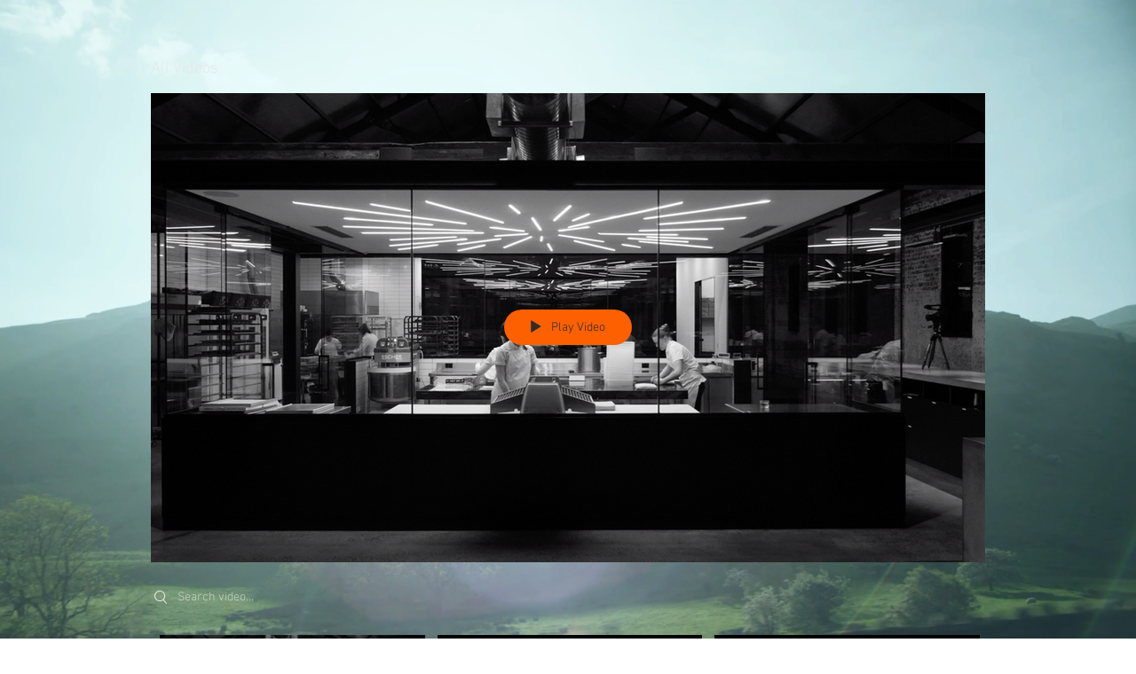

--- FILE ---
content_type: text/html; charset=UTF-8
request_url: https://www.sparklabscreative.com/video
body_size: 135449
content:
<!DOCTYPE html>
<html lang="en">
<head>
  
  <!-- SEO Tags -->
  <title>A taste of our work | SPARKlabs</title>
  <link rel="canonical" href="https://www.sparklabscreative.com/video"/>
  <meta property="og:title" content="A taste of our work | SPARKlabs"/>
  <meta property="og:url" content="https://www.sparklabscreative.com/video"/>
  <meta property="og:site_name" content="SPARKlabs"/>
  <meta property="og:type" content="website"/>
  <script type="application/ld+json">{"@context":"https://schema.org","@type":"ItemList","itemListElement":[{"@type":"VideoObject","thumbnailUrl":"https://static.wixstatic.com/media/468e6f_e3d88a4ab4dd413e8b6f372e2816103d~mv2.png/v1/fill/w_330,h_330,enc_auto/file.jpeg","name":"Lune Cashless","description":"Lune Cashless","uploadDate":"2019-10-30T15:42:44.464Z","duration":"PT3M57S","contentUrl":"https://gcp-repackager.wixmp.com/video.wixstatic.com/video/468e6f_c9d1d3b722a74c299aa78c07d943fe01/,480p,720p,1080p,/mp4/file.mp4.urlset/master.m3u8?token=eyJhbGciOiJIUzI1NiIsInR5cCI6IkpXVCJ9.eyJ2aWRlb19pZCI6IjQ2OGU2Zl9jOWQxZDNiNzIyYTc0YzI5OWFhNzhjMDdkOTQzZmUwMSIsImlzX2NsaXAiOmZhbHNlLCJpYXQiOjEwMDAsImV4cCI6MjAwMCwiaXNzIjoiYXBwOnZvZCIsInN1YiI6InVzZXI6dm9kIn0.elHHWmESSyY4QCvsChw7DzSbUQPdIw1tWTx3A4ifgxE","position":1},{"@type":"VideoObject","thumbnailUrl":"https://static.wixstatic.com/media/468e6f_dd216ac80c154d07867c2ed4e3d994de~mv2.png/v1/fill/w_330,h_330,enc_auto/file.jpeg","name":"Cubbie Cine","description":"Cubbie Cine","uploadDate":"2019-10-30T15:42:44.464Z","duration":"P0D","embedUrl":"https://player.vimeo.com/video/278973789","position":2},{"@type":"VideoObject","thumbnailUrl":"https://static.wixstatic.com/media/468e6f_200e6f934d2247d58df2af2ef790773af002.jpg/v1/fill/w_330,h_330,enc_auto/file.jpeg","name":"St Remio - Coles 60\"","description":"St Remio - Coles 60\"","uploadDate":"2019-10-30T15:42:44.464Z","duration":"PT1M","contentUrl":"https://gcp-repackager.wixmp.com/video.wixstatic.com/video/468e6f_200e6f934d2247d58df2af2ef790773a/,480p,720p,1080p,/mp4/file.mp4.urlset/master.m3u8?token=eyJhbGciOiJIUzI1NiIsInR5cCI6IkpXVCJ9.eyJ2aWRlb19pZCI6IjQ2OGU2Zl8yMDBlNmY5MzRkMjI0N2Q1OGRmMmFmMmVmNzkwNzczYSIsImlzX2NsaXAiOmZhbHNlLCJpYXQiOjEwMDAsImV4cCI6MjAwMCwiaXNzIjoiYXBwOnZvZCIsInN1YiI6InVzZXI6dm9kIn0.SLj61SPxK7iQr2N_u8qn6s5EYOVdWK-fc3fXgJzIVE0","position":3},{"@type":"VideoObject","thumbnailUrl":"https://static.wixstatic.com/media/468e6f_c60bcaba012e43d29c46ffb604c5b646~mv2.png/v1/fill/w_330,h_330,enc_auto/file.jpeg","name":"Adderley - West End","description":"Adderley - West End","uploadDate":"2019-10-30T15:42:44.464Z","duration":"P0D","embedUrl":"https://player.vimeo.com/video/278974515","position":4},{"@type":"VideoObject","thumbnailUrl":"https://static.wixstatic.com/media/468e6f_f56f133410764209931bf5353c637839f002.jpg/v1/fill/w_330,h_330,enc_auto/file.jpeg","name":"Digital Insight Report","description":"Digital Insight Report","uploadDate":"2019-10-30T15:42:44.464Z","duration":"PT5M16S","contentUrl":"https://gcp-repackager.wixmp.com/video.wixstatic.com/video/468e6f_f56f133410764209931bf5353c637839/,480p,720p,1080p,/mp4/file.mp4.urlset/master.m3u8?token=eyJhbGciOiJIUzI1NiIsInR5cCI6IkpXVCJ9.eyJ2aWRlb19pZCI6IjQ2OGU2Zl9mNTZmMTMzNDEwNzY0MjA5OTMxYmY1MzUzYzYzNzgzOSIsImlzX2NsaXAiOmZhbHNlLCJpYXQiOjEwMDAsImV4cCI6MjAwMCwiaXNzIjoiYXBwOnZvZCIsInN1YiI6InVzZXI6dm9kIn0.ss7GLqjf9HSC-rosRPGS5Y9daD7QpMJO1lVG8CJ9tmM","position":5},{"@type":"VideoObject","thumbnailUrl":"https://static.wixstatic.com/media/468e6f_a8a8ba5a494d47f48b9c4e753644aecd~mv2.png/v1/fill/w_330,h_330,enc_auto/file.jpeg","name":"Silver Lining Ride 2017","description":"Silver Lining Ride 2017","uploadDate":"2019-10-30T15:42:44.464Z","duration":"P0D","embedUrl":"https://player.vimeo.com/video/278974343","position":6},{"@type":"VideoObject","thumbnailUrl":"https://static.wixstatic.com/media/468e6f_bffa82f853fc431b901dde8f055d6dd3~mv2.png/v1/fill/w_330,h_330,enc_auto/file.jpeg","name":"Vicinity Retailer","description":"Vicinity Retailer","uploadDate":"2019-10-30T15:42:44.464Z","duration":"P0D","embedUrl":"https://player.vimeo.com/video/278973178","position":7},{"@type":"VideoObject","thumbnailUrl":"https://static.wixstatic.com/media/468e6f_a3127f089b884ddaaee6a679a3076fca~mv2.png/v1/fill/w_330,h_330,enc_auto/file.jpeg","name":"Kennedy - Moments In Time","description":"Kennedy - Moments In Time","uploadDate":"2019-10-30T15:42:44.464Z","duration":"P0D","embedUrl":"https://player.vimeo.com/video/278974452","position":8},{"@type":"VideoObject","thumbnailUrl":"https://static.wixstatic.com/media/468e6f_7963eae864cb4532bce0cef8893442e2f002.jpg/v1/fill/w_330,h_330,enc_auto/file.jpeg","name":"LifeChanger","description":"LifeChanger","uploadDate":"2019-10-30T15:42:44.464Z","duration":"PT3M49S","contentUrl":"https://gcp-repackager.wixmp.com/video.wixstatic.com/video/468e6f_7963eae864cb4532bce0cef8893442e2/,480p,720p,1080p,/mp4/file.mp4.urlset/master.m3u8?token=eyJhbGciOiJIUzI1NiIsInR5cCI6IkpXVCJ9.eyJ2aWRlb19pZCI6IjQ2OGU2Zl83OTYzZWFlODY0Y2I0NTMyYmNlMGNlZjg4OTM0NDJlMiIsImlzX2NsaXAiOmZhbHNlLCJpYXQiOjEwMDAsImV4cCI6MjAwMCwiaXNzIjoiYXBwOnZvZCIsInN1YiI6InVzZXI6dm9kIn0.VBLj3gEo324arj6AOfSTnu377gx5x5nwdVLSCAXQZSg","position":9},{"@type":"VideoObject","thumbnailUrl":"https://static.wixstatic.com/media/468e6f_289cd681b95c43bd951199a452b0e83c~mv2.png/v1/fill/w_330,h_330,enc_auto/file.jpeg","name":"Kennedy Carnival Highlights","description":"Kennedy Carnival Highlights","uploadDate":"2019-10-30T15:42:44.464Z","duration":"P0D","embedUrl":"https://player.vimeo.com/video/278974262","position":10},{"@type":"VideoObject","thumbnailUrl":"https://static.wixstatic.com/media/468e6f_404eba88a7a2466ca2c2efe29eef90b2~mv2.png/v1/fill/w_330,h_330,enc_auto/file.jpeg","name":"ANZ ELT Agri","description":"ANZ ELT Agri","uploadDate":"2019-10-30T15:42:44.464Z","duration":"P0D","embedUrl":"https://player.vimeo.com/video/278973883","position":11},{"@type":"VideoObject","thumbnailUrl":"https://i.vimeocdn.com/video/712127113-32cd964741098e695f3767b80261a5eb7df65f02f4d6e473603d211267c3dfd3-d_1920x1080","name":"FreshPaper Julie","description":"FreshPaper Julie","uploadDate":"2019-10-30T15:42:44.464Z","duration":"P0D","embedUrl":"https://player.vimeo.com/video/278972638","position":12},{"@type":"VideoObject","thumbnailUrl":"https://static.wixstatic.com/media/468e6f_f13844c18128443caede68e3d9c817fd~mv2.png/v1/fill/w_330,h_330,enc_auto/file.jpeg","name":"NWOW News","description":"NWOW News","uploadDate":"2019-10-30T15:42:44.464Z","duration":"P0D","embedUrl":"https://player.vimeo.com/video/278973983","position":13},{"@type":"VideoObject","thumbnailUrl":"https://i.vimeocdn.com/video/706457815-5d71cedd1d2caf2187ff687883fb5270e9dba53780dfa825d8dd3ad0af5042af-d_1920x1080","name":"ANZ Insto - Inglis","description":"ANZ Insto - Inglis","uploadDate":"2019-10-30T15:42:44.464Z","duration":"P0D","embedUrl":"https://player.vimeo.com/video/274426443","position":14},{"@type":"VideoObject","thumbnailUrl":"https://static.wixstatic.com/media/468e6f_0e22ca05feec461596cc11c1ba182e94~mv2.png/v1/fill/w_330,h_330,enc_auto/file.jpeg","name":"Shout x MND","description":"Shout x MND","uploadDate":"2019-10-30T15:42:44.464Z","duration":"P0D","embedUrl":"https://player.vimeo.com/video/278974226","position":15}]}</script>
  <meta name="twitter:card" content="summary_large_image"/>
  <meta name="twitter:title" content="A taste of our work | SPARKlabs"/><meta name="google-site-verification" content="JlKip_KVyLVsUfhPB44WVGhwszSs0Y7vXXyakGM98mw" />

  
  <meta charset='utf-8'>
  <meta name="viewport" content="width=device-width, initial-scale=1" id="wixDesktopViewport" />
  <meta http-equiv="X-UA-Compatible" content="IE=edge">
  <meta name="generator" content="Wix.com Website Builder"/>

  <link rel="icon" sizes="192x192" href="https://static.parastorage.com/client/pfavico.ico" type="image/x-icon"/>
  <link rel="shortcut icon" href="https://static.parastorage.com/client/pfavico.ico" type="image/x-icon"/>
  <link rel="apple-touch-icon" href="https://static.parastorage.com/client/pfavico.ico" type="image/x-icon"/>

  <!-- Safari Pinned Tab Icon -->
  <!-- <link rel="mask-icon" href="https://static.parastorage.com/client/pfavico.ico"> -->

  <!-- Original trials -->
  


  <!-- Segmenter Polyfill -->
  <script>
    if (!window.Intl || !window.Intl.Segmenter) {
      (function() {
        var script = document.createElement('script');
        script.src = 'https://static.parastorage.com/unpkg/@formatjs/intl-segmenter@11.7.10/polyfill.iife.js';
        document.head.appendChild(script);
      })();
    }
  </script>

  <!-- Legacy Polyfills -->
  <script nomodule="" src="https://static.parastorage.com/unpkg/core-js-bundle@3.2.1/minified.js"></script>
  <script nomodule="" src="https://static.parastorage.com/unpkg/focus-within-polyfill@5.0.9/dist/focus-within-polyfill.js"></script>

  <!-- Performance API Polyfills -->
  <script>
  (function () {
    var noop = function noop() {};
    if ("performance" in window === false) {
      window.performance = {};
    }
    window.performance.mark = performance.mark || noop;
    window.performance.measure = performance.measure || noop;
    if ("now" in window.performance === false) {
      var nowOffset = Date.now();
      if (performance.timing && performance.timing.navigationStart) {
        nowOffset = performance.timing.navigationStart;
      }
      window.performance.now = function now() {
        return Date.now() - nowOffset;
      };
    }
  })();
  </script>

  <!-- Globals Definitions -->
  <script>
    (function () {
      var now = Date.now()
      window.initialTimestamps = {
        initialTimestamp: now,
        initialRequestTimestamp: Math.round(performance.timeOrigin ? performance.timeOrigin : now - performance.now())
      }

      window.thunderboltTag = "libs-releases-GA-local"
      window.thunderboltVersion = "1.16761.0"
    })();
  </script>

  <!-- Essential Viewer Model -->
  <script type="application/json" id="wix-essential-viewer-model">{"fleetConfig":{"fleetName":"thunderbolt-seo-isolated-renderer","type":"GA","code":0},"mode":{"qa":false,"enableTestApi":false,"debug":false,"ssrIndicator":false,"ssrOnly":false,"siteAssetsFallback":"enable","versionIndicator":false},"componentsLibrariesTopology":[{"artifactId":"editor-elements","namespace":"wixui","url":"https:\/\/static.parastorage.com\/services\/editor-elements\/1.14838.0"},{"artifactId":"editor-elements","namespace":"dsgnsys","url":"https:\/\/static.parastorage.com\/services\/editor-elements\/1.14838.0"}],"siteFeaturesConfigs":{"sessionManager":{"isRunningInDifferentSiteContext":false}},"language":{"userLanguage":"en"},"siteAssets":{"clientTopology":{"mediaRootUrl":"https:\/\/static.wixstatic.com","staticMediaUrl":"https:\/\/static.wixstatic.com\/media","moduleRepoUrl":"https:\/\/static.parastorage.com\/unpkg","fileRepoUrl":"https:\/\/static.parastorage.com\/services","viewerAppsUrl":"https:\/\/viewer-apps.parastorage.com","viewerAssetsUrl":"https:\/\/viewer-assets.parastorage.com","siteAssetsUrl":"https:\/\/siteassets.parastorage.com","pageJsonServerUrls":["https:\/\/pages.parastorage.com","https:\/\/staticorigin.wixstatic.com","https:\/\/www.sparklabscreative.com","https:\/\/fallback.wix.com\/wix-html-editor-pages-webapp\/page"],"pathOfTBModulesInFileRepoForFallback":"wix-thunderbolt\/dist\/"}},"siteFeatures":["accessibility","appMonitoring","assetsLoader","builderContextProviders","builderModuleLoader","businessLogger","captcha","clickHandlerRegistrar","commonConfig","componentsLoader","componentsRegistry","consentPolicy","cyclicTabbing","domSelectors","environmentWixCodeSdk","environment","locationWixCodeSdk","mpaNavigation","navigationManager","navigationPhases","ooi","pages","panorama","renderer","reporter","router","scrollRestoration","seoWixCodeSdk","seo","sessionManager","siteMembersWixCodeSdk","siteMembers","siteScrollBlocker","siteWixCodeSdk","speculationRules","ssrCache","stores","structureApi","thunderboltInitializer","tpaCommons","translations","usedPlatformApis","warmupData","windowMessageRegistrar","windowWixCodeSdk","wixEmbedsApi","componentsReact","platform"],"site":{"externalBaseUrl":"https:\/\/www.sparklabscreative.com","isSEO":true},"media":{"staticMediaUrl":"https:\/\/static.wixstatic.com\/media","mediaRootUrl":"https:\/\/static.wixstatic.com\/","staticVideoUrl":"https:\/\/video.wixstatic.com\/"},"requestUrl":"https:\/\/www.sparklabscreative.com\/video","rollout":{"siteAssetsVersionsRollout":false,"isDACRollout":0,"isTBRollout":false},"commonConfig":{"brand":"wix","host":"VIEWER","bsi":"","consentPolicy":{},"consentPolicyHeader":{},"siteRevision":"79","renderingFlow":"NONE","language":"en","locale":"en-au"},"interactionSampleRatio":0.01,"dynamicModelUrl":"https:\/\/www.sparklabscreative.com\/_api\/v2\/dynamicmodel","accessTokensUrl":"https:\/\/www.sparklabscreative.com\/_api\/v1\/access-tokens","isExcludedFromSecurityExperiments":false,"experiments":{"specs.thunderbolt.hardenFetchAndXHR":true,"specs.thunderbolt.securityExperiments":true}}</script>
  <script>window.viewerModel = JSON.parse(document.getElementById('wix-essential-viewer-model').textContent)</script>

  <script>
    window.commonConfig = viewerModel.commonConfig
  </script>

  
  <!-- BEGIN handleAccessTokens bundle -->

  <script data-url="https://static.parastorage.com/services/wix-thunderbolt/dist/handleAccessTokens.inline.4f2f9a53.bundle.min.js">(()=>{"use strict";function e(e){let{context:o,property:r,value:n,enumerable:i=!0}=e,c=e.get,l=e.set;if(!r||void 0===n&&!c&&!l)return new Error("property and value are required");let a=o||globalThis,s=a?.[r],u={};if(void 0!==n)u.value=n;else{if(c){let e=t(c);e&&(u.get=e)}if(l){let e=t(l);e&&(u.set=e)}}let p={...u,enumerable:i||!1,configurable:!1};void 0!==n&&(p.writable=!1);try{Object.defineProperty(a,r,p)}catch(e){return e instanceof TypeError?s:e}return s}function t(e,t){return"function"==typeof e?e:!0===e?.async&&"function"==typeof e.func?t?async function(t){return e.func(t)}:async function(){return e.func()}:"function"==typeof e?.func?e.func:void 0}try{e({property:"strictDefine",value:e})}catch{}try{e({property:"defineStrictObject",value:r})}catch{}try{e({property:"defineStrictMethod",value:n})}catch{}var o=["toString","toLocaleString","valueOf","constructor","prototype"];function r(t){let{context:n,property:c,propertiesToExclude:l=[],skipPrototype:a=!1,hardenPrototypePropertiesToExclude:s=[]}=t;if(!c)return new Error("property is required");let u=(n||globalThis)[c],p={},f=i(n,c);u&&("object"==typeof u||"function"==typeof u)&&Reflect.ownKeys(u).forEach(t=>{if(!l.includes(t)&&!o.includes(t)){let o=i(u,t);if(o&&(o.writable||o.configurable)){let{value:r,get:n,set:i,enumerable:c=!1}=o,l={};void 0!==r?l.value=r:n?l.get=n:i&&(l.set=i);try{let o=e({context:u,property:t,...l,enumerable:c});p[t]=o}catch(e){if(!(e instanceof TypeError))throw e;try{p[t]=o.value||o.get||o.set}catch{}}}}});let d={originalObject:u,originalProperties:p};if(!a&&void 0!==u?.prototype){let e=r({context:u,property:"prototype",propertiesToExclude:s,skipPrototype:!0});e instanceof Error||(d.originalPrototype=e?.originalObject,d.originalPrototypeProperties=e?.originalProperties)}return e({context:n,property:c,value:u,enumerable:f?.enumerable}),d}function n(t,o){let r=(o||globalThis)[t],n=i(o||globalThis,t);return r&&n&&(n.writable||n.configurable)?(Object.freeze(r),e({context:globalThis,property:t,value:r})):r}function i(e,t){if(e&&t)try{return Reflect.getOwnPropertyDescriptor(e,t)}catch{return}}function c(e){if("string"!=typeof e)return e;try{return decodeURIComponent(e).toLowerCase().trim()}catch{return e.toLowerCase().trim()}}function l(e,t){let o="";if("string"==typeof e)o=e.split("=")[0]?.trim()||"";else{if(!e||"string"!=typeof e.name)return!1;o=e.name}return t.has(c(o)||"")}function a(e,t){let o;return o="string"==typeof e?e.split(";").map(e=>e.trim()).filter(e=>e.length>0):e||[],o.filter(e=>!l(e,t))}var s=null;function u(){return null===s&&(s=typeof Document>"u"?void 0:Object.getOwnPropertyDescriptor(Document.prototype,"cookie")),s}function p(t,o){if(!globalThis?.cookieStore)return;let r=globalThis.cookieStore.get.bind(globalThis.cookieStore),n=globalThis.cookieStore.getAll.bind(globalThis.cookieStore),i=globalThis.cookieStore.set.bind(globalThis.cookieStore),c=globalThis.cookieStore.delete.bind(globalThis.cookieStore);return e({context:globalThis.CookieStore.prototype,property:"get",value:async function(e){return l(("string"==typeof e?e:e.name)||"",t)?null:r.call(this,e)},enumerable:!0}),e({context:globalThis.CookieStore.prototype,property:"getAll",value:async function(){return a(await n.apply(this,Array.from(arguments)),t)},enumerable:!0}),e({context:globalThis.CookieStore.prototype,property:"set",value:async function(){let e=Array.from(arguments);if(!l(1===e.length?e[0].name:e[0],t))return i.apply(this,e);o&&console.warn(o)},enumerable:!0}),e({context:globalThis.CookieStore.prototype,property:"delete",value:async function(){let e=Array.from(arguments);if(!l(1===e.length?e[0].name:e[0],t))return c.apply(this,e)},enumerable:!0}),e({context:globalThis.cookieStore,property:"prototype",value:globalThis.CookieStore.prototype,enumerable:!1}),e({context:globalThis,property:"cookieStore",value:globalThis.cookieStore,enumerable:!0}),{get:r,getAll:n,set:i,delete:c}}var f=["TextEncoder","TextDecoder","XMLHttpRequestEventTarget","EventTarget","URL","JSON","Reflect","Object","Array","Map","Set","WeakMap","WeakSet","Promise","Symbol","Error"],d=["addEventListener","removeEventListener","dispatchEvent","encodeURI","encodeURIComponent","decodeURI","decodeURIComponent"];const y=(e,t)=>{try{const o=t?t.get.call(document):document.cookie;return o.split(";").map(e=>e.trim()).filter(t=>t?.startsWith(e))[0]?.split("=")[1]}catch(e){return""}},g=(e="",t="",o="/")=>`${e}=; ${t?`domain=${t};`:""} max-age=0; path=${o}; expires=Thu, 01 Jan 1970 00:00:01 GMT`;function m(){(function(){if("undefined"!=typeof window){const e=performance.getEntriesByType("navigation")[0];return"back_forward"===(e?.type||"")}return!1})()&&function(){const{counter:e}=function(){const e=b("getItem");if(e){const[t,o]=e.split("-"),r=o?parseInt(o,10):0;if(r>=3){const e=t?Number(t):0;if(Date.now()-e>6e4)return{counter:0}}return{counter:r}}return{counter:0}}();e<3?(!function(e=1){b("setItem",`${Date.now()}-${e}`)}(e+1),window.location.reload()):console.error("ATS: Max reload attempts reached")}()}function b(e,t){try{return sessionStorage[e]("reload",t||"")}catch(e){console.error("ATS: Error calling sessionStorage:",e)}}const h="client-session-bind",v="sec-fetch-unsupported",{experiments:w}=window.viewerModel,T=[h,"client-binding",v,"svSession","smSession","server-session-bind","wixSession2","wixSession3"].map(e=>e.toLowerCase()),{cookie:S}=function(t,o){let r=new Set(t);return e({context:document,property:"cookie",set:{func:e=>function(e,t,o,r){let n=u(),i=c(t.split(";")[0]||"")||"";[...o].every(e=>!i.startsWith(e.toLowerCase()))&&n?.set?n.set.call(e,t):r&&console.warn(r)}(document,e,r,o)},get:{func:()=>function(e,t){let o=u();if(!o?.get)throw new Error("Cookie descriptor or getter not available");return a(o.get.call(e),t).join("; ")}(document,r)},enumerable:!0}),{cookieStore:p(r,o),cookie:u()}}(T),k="tbReady",x="security_overrideGlobals",{experiments:E,siteFeaturesConfigs:C,accessTokensUrl:P}=window.viewerModel,R=P,M={},O=(()=>{const e=y(h,S);if(w["specs.thunderbolt.browserCacheReload"]){y(v,S)||e?b("removeItem"):m()}return(()=>{const e=g(h),t=g(h,location.hostname);S.set.call(document,e),S.set.call(document,t)})(),e})();O&&(M["client-binding"]=O);const D=fetch;addEventListener(k,function e(t){const{logger:o}=t.detail;try{window.tb.init({fetch:D,fetchHeaders:M})}catch(e){const t=new Error("TB003");o.meter(`${x}_${t.message}`,{paramsOverrides:{errorType:x,eventString:t.message}}),window?.viewerModel?.mode.debug&&console.error(e)}finally{removeEventListener(k,e)}}),E["specs.thunderbolt.hardenFetchAndXHR"]||(window.fetchDynamicModel=()=>C.sessionManager.isRunningInDifferentSiteContext?Promise.resolve({}):fetch(R,{credentials:"same-origin",headers:M}).then(function(e){if(!e.ok)throw new Error(`[${e.status}]${e.statusText}`);return e.json()}),window.dynamicModelPromise=window.fetchDynamicModel())})();
//# sourceMappingURL=https://static.parastorage.com/services/wix-thunderbolt/dist/handleAccessTokens.inline.4f2f9a53.bundle.min.js.map</script>

<!-- END handleAccessTokens bundle -->

<!-- BEGIN overrideGlobals bundle -->

<script data-url="https://static.parastorage.com/services/wix-thunderbolt/dist/overrideGlobals.inline.ec13bfcf.bundle.min.js">(()=>{"use strict";function e(e){let{context:r,property:o,value:n,enumerable:i=!0}=e,c=e.get,a=e.set;if(!o||void 0===n&&!c&&!a)return new Error("property and value are required");let l=r||globalThis,u=l?.[o],s={};if(void 0!==n)s.value=n;else{if(c){let e=t(c);e&&(s.get=e)}if(a){let e=t(a);e&&(s.set=e)}}let p={...s,enumerable:i||!1,configurable:!1};void 0!==n&&(p.writable=!1);try{Object.defineProperty(l,o,p)}catch(e){return e instanceof TypeError?u:e}return u}function t(e,t){return"function"==typeof e?e:!0===e?.async&&"function"==typeof e.func?t?async function(t){return e.func(t)}:async function(){return e.func()}:"function"==typeof e?.func?e.func:void 0}try{e({property:"strictDefine",value:e})}catch{}try{e({property:"defineStrictObject",value:o})}catch{}try{e({property:"defineStrictMethod",value:n})}catch{}var r=["toString","toLocaleString","valueOf","constructor","prototype"];function o(t){let{context:n,property:c,propertiesToExclude:a=[],skipPrototype:l=!1,hardenPrototypePropertiesToExclude:u=[]}=t;if(!c)return new Error("property is required");let s=(n||globalThis)[c],p={},f=i(n,c);s&&("object"==typeof s||"function"==typeof s)&&Reflect.ownKeys(s).forEach(t=>{if(!a.includes(t)&&!r.includes(t)){let r=i(s,t);if(r&&(r.writable||r.configurable)){let{value:o,get:n,set:i,enumerable:c=!1}=r,a={};void 0!==o?a.value=o:n?a.get=n:i&&(a.set=i);try{let r=e({context:s,property:t,...a,enumerable:c});p[t]=r}catch(e){if(!(e instanceof TypeError))throw e;try{p[t]=r.value||r.get||r.set}catch{}}}}});let d={originalObject:s,originalProperties:p};if(!l&&void 0!==s?.prototype){let e=o({context:s,property:"prototype",propertiesToExclude:u,skipPrototype:!0});e instanceof Error||(d.originalPrototype=e?.originalObject,d.originalPrototypeProperties=e?.originalProperties)}return e({context:n,property:c,value:s,enumerable:f?.enumerable}),d}function n(t,r){let o=(r||globalThis)[t],n=i(r||globalThis,t);return o&&n&&(n.writable||n.configurable)?(Object.freeze(o),e({context:globalThis,property:t,value:o})):o}function i(e,t){if(e&&t)try{return Reflect.getOwnPropertyDescriptor(e,t)}catch{return}}function c(e){if("string"!=typeof e)return e;try{return decodeURIComponent(e).toLowerCase().trim()}catch{return e.toLowerCase().trim()}}function a(e,t){return e instanceof Headers?e.forEach((r,o)=>{l(o,t)||e.delete(o)}):Object.keys(e).forEach(r=>{l(r,t)||delete e[r]}),e}function l(e,t){return!t.has(c(e)||"")}function u(e,t){let r=!0,o=function(e){let t,r;if(globalThis.Request&&e instanceof Request)t=e.url;else{if("function"!=typeof e?.toString)throw new Error("Unsupported type for url");t=e.toString()}try{return new URL(t).pathname}catch{return r=t.replace(/#.+/gi,"").split("?").shift(),r.startsWith("/")?r:`/${r}`}}(e),n=c(o);return n&&t.some(e=>n.includes(e))&&(r=!1),r}function s(t,r,o){let n=fetch,i=XMLHttpRequest,c=new Set(r);function s(){let e=new i,r=e.open,n=e.setRequestHeader;return e.open=function(){let n=Array.from(arguments),i=n[1];if(n.length<2||u(i,t))return r.apply(e,n);throw new Error(o||`Request not allowed for path ${i}`)},e.setRequestHeader=function(t,r){l(decodeURIComponent(t),c)&&n.call(e,t,r)},e}return e({property:"fetch",value:function(){let e=function(e,t){return globalThis.Request&&e[0]instanceof Request&&e[0]?.headers?a(e[0].headers,t):e[1]?.headers&&a(e[1].headers,t),e}(arguments,c);return u(arguments[0],t)?n.apply(globalThis,Array.from(e)):new Promise((e,t)=>{t(new Error(o||`Request not allowed for path ${arguments[0]}`))})},enumerable:!0}),e({property:"XMLHttpRequest",value:s,enumerable:!0}),Object.keys(i).forEach(e=>{s[e]=i[e]}),{fetch:n,XMLHttpRequest:i}}var p=["TextEncoder","TextDecoder","XMLHttpRequestEventTarget","EventTarget","URL","JSON","Reflect","Object","Array","Map","Set","WeakMap","WeakSet","Promise","Symbol","Error"],f=["addEventListener","removeEventListener","dispatchEvent","encodeURI","encodeURIComponent","decodeURI","decodeURIComponent"];const d=function(){let t=globalThis.open,r=document.open;function o(e,r,o){let n="string"!=typeof e,i=t.call(window,e,r,o);return n||e&&function(e){return e.startsWith("//")&&/(?:[a-z0-9](?:[a-z0-9-]{0,61}[a-z0-9])?\.)+[a-z0-9][a-z0-9-]{0,61}[a-z0-9]/g.test(`${location.protocol}:${e}`)&&(e=`${location.protocol}${e}`),!e.startsWith("http")||new URL(e).hostname===location.hostname}(e)?{}:i}return e({property:"open",value:o,context:globalThis,enumerable:!0}),e({property:"open",value:function(e,t,n){return e?o(e,t,n):r.call(document,e||"",t||"",n||"")},context:document,enumerable:!0}),{open:t,documentOpen:r}},y=function(){let t=document.createElement,r=Element.prototype.setAttribute,o=Element.prototype.setAttributeNS;return e({property:"createElement",context:document,value:function(n,i){let a=t.call(document,n,i);if("iframe"===c(n)){e({property:"srcdoc",context:a,get:()=>"",set:()=>{console.warn("`srcdoc` is not allowed in iframe elements.")}});let t=function(e,t){"srcdoc"!==e.toLowerCase()?r.call(a,e,t):console.warn("`srcdoc` attribute is not allowed to be set.")},n=function(e,t,r){"srcdoc"!==t.toLowerCase()?o.call(a,e,t,r):console.warn("`srcdoc` attribute is not allowed to be set.")};a.setAttribute=t,a.setAttributeNS=n}return a},enumerable:!0}),{createElement:t,setAttribute:r,setAttributeNS:o}},m=["client-binding"],b=["/_api/v1/access-tokens","/_api/v2/dynamicmodel","/_api/one-app-session-web/v3/businesses"],h=function(){let t=setTimeout,r=setInterval;return o("setTimeout",0,globalThis),o("setInterval",0,globalThis),{setTimeout:t,setInterval:r};function o(t,r,o){let n=o||globalThis,i=n[t];if(!i||"function"!=typeof i)throw new Error(`Function ${t} not found or is not a function`);e({property:t,value:function(){let e=Array.from(arguments);if("string"!=typeof e[r])return i.apply(n,e);console.warn(`Calling ${t} with a String Argument at index ${r} is not allowed`)},context:o,enumerable:!0})}},v=function(){if(navigator&&"serviceWorker"in navigator){let t=navigator.serviceWorker.register;return e({context:navigator.serviceWorker,property:"register",value:function(){console.log("Service worker registration is not allowed")},enumerable:!0}),{register:t}}return{}};performance.mark("overrideGlobals started");const{isExcludedFromSecurityExperiments:g,experiments:w}=window.viewerModel,E=!g&&w["specs.thunderbolt.securityExperiments"];try{d(),E&&y(),w["specs.thunderbolt.hardenFetchAndXHR"]&&E&&s(b,m),v(),(e=>{let t=[],r=[];r=r.concat(["TextEncoder","TextDecoder"]),e&&(r=r.concat(["XMLHttpRequestEventTarget","EventTarget"])),r=r.concat(["URL","JSON"]),e&&(t=t.concat(["addEventListener","removeEventListener"])),t=t.concat(["encodeURI","encodeURIComponent","decodeURI","decodeURIComponent"]),r=r.concat(["String","Number"]),e&&r.push("Object"),r=r.concat(["Reflect"]),t.forEach(e=>{n(e),["addEventListener","removeEventListener"].includes(e)&&n(e,document)}),r.forEach(e=>{o({property:e})})})(E),E&&h()}catch(e){window?.viewerModel?.mode.debug&&console.error(e);const t=new Error("TB006");window.fedops?.reportError(t,"security_overrideGlobals"),window.Sentry?window.Sentry.captureException(t):globalThis.defineStrictProperty("sentryBuffer",[t],window,!1)}performance.mark("overrideGlobals ended")})();
//# sourceMappingURL=https://static.parastorage.com/services/wix-thunderbolt/dist/overrideGlobals.inline.ec13bfcf.bundle.min.js.map</script>

<!-- END overrideGlobals bundle -->


  
  <script>
    window.commonConfig = viewerModel.commonConfig

	
  </script>

  <!-- Initial CSS -->
  <style data-url="https://static.parastorage.com/services/wix-thunderbolt/dist/main.347af09f.min.css">@keyframes slide-horizontal-new{0%{transform:translateX(100%)}}@keyframes slide-horizontal-old{80%{opacity:1}to{opacity:0;transform:translateX(-100%)}}@keyframes slide-vertical-new{0%{transform:translateY(-100%)}}@keyframes slide-vertical-old{80%{opacity:1}to{opacity:0;transform:translateY(100%)}}@keyframes out-in-new{0%{opacity:0}}@keyframes out-in-old{to{opacity:0}}:root:active-view-transition{view-transition-name:none}::view-transition{pointer-events:none}:root:active-view-transition::view-transition-new(page-group),:root:active-view-transition::view-transition-old(page-group){animation-duration:.6s;cursor:wait;pointer-events:all}:root:active-view-transition-type(SlideHorizontal)::view-transition-old(page-group){animation:slide-horizontal-old .6s cubic-bezier(.83,0,.17,1) forwards;mix-blend-mode:normal}:root:active-view-transition-type(SlideHorizontal)::view-transition-new(page-group){animation:slide-horizontal-new .6s cubic-bezier(.83,0,.17,1) backwards;mix-blend-mode:normal}:root:active-view-transition-type(SlideVertical)::view-transition-old(page-group){animation:slide-vertical-old .6s cubic-bezier(.83,0,.17,1) forwards;mix-blend-mode:normal}:root:active-view-transition-type(SlideVertical)::view-transition-new(page-group){animation:slide-vertical-new .6s cubic-bezier(.83,0,.17,1) backwards;mix-blend-mode:normal}:root:active-view-transition-type(OutIn)::view-transition-old(page-group){animation:out-in-old .35s cubic-bezier(.22,1,.36,1) forwards}:root:active-view-transition-type(OutIn)::view-transition-new(page-group){animation:out-in-new .35s cubic-bezier(.64,0,.78,0) .35s backwards}@media(prefers-reduced-motion:reduce){::view-transition-group(*),::view-transition-new(*),::view-transition-old(*){animation:none!important}}body,html{background:transparent;border:0;margin:0;outline:0;padding:0;vertical-align:baseline}body{--scrollbar-width:0px;font-family:Arial,Helvetica,sans-serif;font-size:10px}body,html{height:100%}body{overflow-x:auto;overflow-y:scroll}body:not(.responsive) #site-root{min-width:var(--site-width);width:100%}body:not([data-js-loaded]) [data-hide-prejs]{visibility:hidden}interact-element{display:contents}#SITE_CONTAINER{position:relative}:root{--one-unit:1vw;--section-max-width:9999px;--spx-stopper-max:9999px;--spx-stopper-min:0px;--browser-zoom:1}@supports(-webkit-appearance:none) and (stroke-color:transparent){:root{--safari-sticky-fix:opacity;--experimental-safari-sticky-fix:translateZ(0)}}@supports(container-type:inline-size){:root{--one-unit:1cqw}}[id^=oldHoverBox-]{mix-blend-mode:plus-lighter;transition:opacity .5s ease,visibility .5s ease}[data-mesh-id$=inlineContent-gridContainer]:has(>[id^=oldHoverBox-]){isolation:isolate}</style>
<style data-url="https://static.parastorage.com/services/wix-thunderbolt/dist/main.renderer.9cb0985f.min.css">a,abbr,acronym,address,applet,b,big,blockquote,button,caption,center,cite,code,dd,del,dfn,div,dl,dt,em,fieldset,font,footer,form,h1,h2,h3,h4,h5,h6,header,i,iframe,img,ins,kbd,label,legend,li,nav,object,ol,p,pre,q,s,samp,section,small,span,strike,strong,sub,sup,table,tbody,td,tfoot,th,thead,title,tr,tt,u,ul,var{background:transparent;border:0;margin:0;outline:0;padding:0;vertical-align:baseline}input,select,textarea{box-sizing:border-box;font-family:Helvetica,Arial,sans-serif}ol,ul{list-style:none}blockquote,q{quotes:none}ins{text-decoration:none}del{text-decoration:line-through}table{border-collapse:collapse;border-spacing:0}a{cursor:pointer;text-decoration:none}.testStyles{overflow-y:hidden}.reset-button{-webkit-appearance:none;background:none;border:0;color:inherit;font:inherit;line-height:normal;outline:0;overflow:visible;padding:0;-webkit-user-select:none;-moz-user-select:none;-ms-user-select:none}:focus{outline:none}body.device-mobile-optimized:not(.disable-site-overflow){overflow-x:hidden;overflow-y:scroll}body.device-mobile-optimized:not(.responsive) #SITE_CONTAINER{margin-left:auto;margin-right:auto;overflow-x:visible;position:relative;width:320px}body.device-mobile-optimized:not(.responsive):not(.blockSiteScrolling) #SITE_CONTAINER{margin-top:0}body.device-mobile-optimized>*{max-width:100%!important}body.device-mobile-optimized #site-root{overflow-x:hidden;overflow-y:hidden}@supports(overflow:clip){body.device-mobile-optimized #site-root{overflow-x:clip;overflow-y:clip}}body.device-mobile-non-optimized #SITE_CONTAINER #site-root{overflow-x:clip;overflow-y:clip}body.device-mobile-non-optimized.fullScreenMode{background-color:#5f6360}body.device-mobile-non-optimized.fullScreenMode #MOBILE_ACTIONS_MENU,body.device-mobile-non-optimized.fullScreenMode #SITE_BACKGROUND,body.device-mobile-non-optimized.fullScreenMode #site-root,body.fullScreenMode #WIX_ADS{visibility:hidden}body.fullScreenMode{overflow-x:hidden!important;overflow-y:hidden!important}body.fullScreenMode.device-mobile-optimized #TINY_MENU{opacity:0;pointer-events:none}body.fullScreenMode-scrollable.device-mobile-optimized{overflow-x:hidden!important;overflow-y:auto!important}body.fullScreenMode-scrollable.device-mobile-optimized #masterPage,body.fullScreenMode-scrollable.device-mobile-optimized #site-root{overflow-x:hidden!important;overflow-y:hidden!important}body.fullScreenMode-scrollable.device-mobile-optimized #SITE_BACKGROUND,body.fullScreenMode-scrollable.device-mobile-optimized #masterPage{height:auto!important}body.fullScreenMode-scrollable.device-mobile-optimized #masterPage.mesh-layout{height:0!important}body.blockSiteScrolling,body.siteScrollingBlocked{position:fixed;width:100%}body.blockSiteScrolling #SITE_CONTAINER{margin-top:calc(var(--blocked-site-scroll-margin-top)*-1)}#site-root{margin:0 auto;min-height:100%;position:relative;top:var(--wix-ads-height)}#site-root img:not([src]){visibility:hidden}#site-root svg img:not([src]){visibility:visible}.auto-generated-link{color:inherit}#SCROLL_TO_BOTTOM,#SCROLL_TO_TOP{height:0}.has-click-trigger{cursor:pointer}.fullScreenOverlay{bottom:0;display:flex;justify-content:center;left:0;overflow-y:hidden;position:fixed;right:0;top:-60px;z-index:1005}.fullScreenOverlay>.fullScreenOverlayContent{bottom:0;left:0;margin:0 auto;overflow:hidden;position:absolute;right:0;top:60px;transform:translateZ(0)}[data-mesh-id$=centeredContent],[data-mesh-id$=form],[data-mesh-id$=inlineContent]{pointer-events:none;position:relative}[data-mesh-id$=-gridWrapper],[data-mesh-id$=-rotated-wrapper]{pointer-events:none}[data-mesh-id$=-gridContainer]>*,[data-mesh-id$=-rotated-wrapper]>*,[data-mesh-id$=inlineContent]>:not([data-mesh-id$=-gridContainer]){pointer-events:auto}.device-mobile-optimized #masterPage.mesh-layout #SOSP_CONTAINER_CUSTOM_ID{grid-area:2/1/3/2;-ms-grid-row:2;position:relative}#masterPage.mesh-layout{-ms-grid-rows:max-content max-content min-content max-content;-ms-grid-columns:100%;align-items:start;display:-ms-grid;display:grid;grid-template-columns:100%;grid-template-rows:max-content max-content min-content max-content;justify-content:stretch}#masterPage.mesh-layout #PAGES_CONTAINER,#masterPage.mesh-layout #SITE_FOOTER-placeholder,#masterPage.mesh-layout #SITE_FOOTER_WRAPPER,#masterPage.mesh-layout #SITE_HEADER-placeholder,#masterPage.mesh-layout #SITE_HEADER_WRAPPER,#masterPage.mesh-layout #SOSP_CONTAINER_CUSTOM_ID[data-state~=mobileView],#masterPage.mesh-layout #soapAfterPagesContainer,#masterPage.mesh-layout #soapBeforePagesContainer{-ms-grid-row-align:start;-ms-grid-column-align:start;-ms-grid-column:1}#masterPage.mesh-layout #SITE_HEADER-placeholder,#masterPage.mesh-layout #SITE_HEADER_WRAPPER{grid-area:1/1/2/2;-ms-grid-row:1}#masterPage.mesh-layout #PAGES_CONTAINER,#masterPage.mesh-layout #soapAfterPagesContainer,#masterPage.mesh-layout #soapBeforePagesContainer{grid-area:3/1/4/2;-ms-grid-row:3}#masterPage.mesh-layout #soapAfterPagesContainer,#masterPage.mesh-layout #soapBeforePagesContainer{width:100%}#masterPage.mesh-layout #PAGES_CONTAINER{align-self:stretch}#masterPage.mesh-layout main#PAGES_CONTAINER{display:block}#masterPage.mesh-layout #SITE_FOOTER-placeholder,#masterPage.mesh-layout #SITE_FOOTER_WRAPPER{grid-area:4/1/5/2;-ms-grid-row:4}#masterPage.mesh-layout #SITE_PAGES,#masterPage.mesh-layout [data-mesh-id=PAGES_CONTAINERcenteredContent],#masterPage.mesh-layout [data-mesh-id=PAGES_CONTAINERinlineContent]{height:100%}#masterPage.mesh-layout.desktop>*{width:100%}#masterPage.mesh-layout #PAGES_CONTAINER,#masterPage.mesh-layout #SITE_FOOTER,#masterPage.mesh-layout #SITE_FOOTER_WRAPPER,#masterPage.mesh-layout #SITE_HEADER,#masterPage.mesh-layout #SITE_HEADER_WRAPPER,#masterPage.mesh-layout #SITE_PAGES,#masterPage.mesh-layout #masterPageinlineContent{position:relative}#masterPage.mesh-layout #SITE_HEADER{grid-area:1/1/2/2}#masterPage.mesh-layout #SITE_FOOTER{grid-area:4/1/5/2}#masterPage.mesh-layout.overflow-x-clip #SITE_FOOTER,#masterPage.mesh-layout.overflow-x-clip #SITE_HEADER{overflow-x:clip}[data-z-counter]{z-index:0}[data-z-counter="0"]{z-index:auto}.wixSiteProperties{-webkit-font-smoothing:antialiased;-moz-osx-font-smoothing:grayscale}:root{--wst-button-color-fill-primary:rgb(var(--color_48));--wst-button-color-border-primary:rgb(var(--color_49));--wst-button-color-text-primary:rgb(var(--color_50));--wst-button-color-fill-primary-hover:rgb(var(--color_51));--wst-button-color-border-primary-hover:rgb(var(--color_52));--wst-button-color-text-primary-hover:rgb(var(--color_53));--wst-button-color-fill-primary-disabled:rgb(var(--color_54));--wst-button-color-border-primary-disabled:rgb(var(--color_55));--wst-button-color-text-primary-disabled:rgb(var(--color_56));--wst-button-color-fill-secondary:rgb(var(--color_57));--wst-button-color-border-secondary:rgb(var(--color_58));--wst-button-color-text-secondary:rgb(var(--color_59));--wst-button-color-fill-secondary-hover:rgb(var(--color_60));--wst-button-color-border-secondary-hover:rgb(var(--color_61));--wst-button-color-text-secondary-hover:rgb(var(--color_62));--wst-button-color-fill-secondary-disabled:rgb(var(--color_63));--wst-button-color-border-secondary-disabled:rgb(var(--color_64));--wst-button-color-text-secondary-disabled:rgb(var(--color_65));--wst-color-fill-base-1:rgb(var(--color_36));--wst-color-fill-base-2:rgb(var(--color_37));--wst-color-fill-base-shade-1:rgb(var(--color_38));--wst-color-fill-base-shade-2:rgb(var(--color_39));--wst-color-fill-base-shade-3:rgb(var(--color_40));--wst-color-fill-accent-1:rgb(var(--color_41));--wst-color-fill-accent-2:rgb(var(--color_42));--wst-color-fill-accent-3:rgb(var(--color_43));--wst-color-fill-accent-4:rgb(var(--color_44));--wst-color-fill-background-primary:rgb(var(--color_11));--wst-color-fill-background-secondary:rgb(var(--color_12));--wst-color-text-primary:rgb(var(--color_15));--wst-color-text-secondary:rgb(var(--color_14));--wst-color-action:rgb(var(--color_18));--wst-color-disabled:rgb(var(--color_39));--wst-color-title:rgb(var(--color_45));--wst-color-subtitle:rgb(var(--color_46));--wst-color-line:rgb(var(--color_47));--wst-font-style-h2:var(--font_2);--wst-font-style-h3:var(--font_3);--wst-font-style-h4:var(--font_4);--wst-font-style-h5:var(--font_5);--wst-font-style-h6:var(--font_6);--wst-font-style-body-large:var(--font_7);--wst-font-style-body-medium:var(--font_8);--wst-font-style-body-small:var(--font_9);--wst-font-style-body-x-small:var(--font_10);--wst-color-custom-1:rgb(var(--color_13));--wst-color-custom-2:rgb(var(--color_16));--wst-color-custom-3:rgb(var(--color_17));--wst-color-custom-4:rgb(var(--color_19));--wst-color-custom-5:rgb(var(--color_20));--wst-color-custom-6:rgb(var(--color_21));--wst-color-custom-7:rgb(var(--color_22));--wst-color-custom-8:rgb(var(--color_23));--wst-color-custom-9:rgb(var(--color_24));--wst-color-custom-10:rgb(var(--color_25));--wst-color-custom-11:rgb(var(--color_26));--wst-color-custom-12:rgb(var(--color_27));--wst-color-custom-13:rgb(var(--color_28));--wst-color-custom-14:rgb(var(--color_29));--wst-color-custom-15:rgb(var(--color_30));--wst-color-custom-16:rgb(var(--color_31));--wst-color-custom-17:rgb(var(--color_32));--wst-color-custom-18:rgb(var(--color_33));--wst-color-custom-19:rgb(var(--color_34));--wst-color-custom-20:rgb(var(--color_35))}.wix-presets-wrapper{display:contents}</style>

  <meta name="format-detection" content="telephone=no">
  <meta name="skype_toolbar" content="skype_toolbar_parser_compatible">
  
  

  

  

  <!-- head performance data start -->
  
  <!-- head performance data end -->
  

    


    
<style data-href="https://static.parastorage.com/services/editor-elements-library/dist/thunderbolt/rb_wixui.thunderbolt_bootstrap.a1b00b19.min.css">.cwL6XW{cursor:pointer}.sNF2R0{opacity:0}.hLoBV3{transition:opacity var(--transition-duration) cubic-bezier(.37,0,.63,1)}.Rdf41z,.hLoBV3{opacity:1}.ftlZWo{transition:opacity var(--transition-duration) cubic-bezier(.37,0,.63,1)}.ATGlOr,.ftlZWo{opacity:0}.KQSXD0{transition:opacity var(--transition-duration) cubic-bezier(.64,0,.78,0)}.KQSXD0,.pagQKE{opacity:1}._6zG5H{opacity:0;transition:opacity var(--transition-duration) cubic-bezier(.22,1,.36,1)}.BB49uC{transform:translateX(100%)}.j9xE1V{transition:transform var(--transition-duration) cubic-bezier(.87,0,.13,1)}.ICs7Rs,.j9xE1V{transform:translateX(0)}.DxijZJ{transition:transform var(--transition-duration) cubic-bezier(.87,0,.13,1)}.B5kjYq,.DxijZJ{transform:translateX(-100%)}.cJijIV{transition:transform var(--transition-duration) cubic-bezier(.87,0,.13,1)}.cJijIV,.hOxaWM{transform:translateX(0)}.T9p3fN{transform:translateX(100%);transition:transform var(--transition-duration) cubic-bezier(.87,0,.13,1)}.qDxYJm{transform:translateY(100%)}.aA9V0P{transition:transform var(--transition-duration) cubic-bezier(.87,0,.13,1)}.YPXPAS,.aA9V0P{transform:translateY(0)}.Xf2zsA{transition:transform var(--transition-duration) cubic-bezier(.87,0,.13,1)}.Xf2zsA,.y7Kt7s{transform:translateY(-100%)}.EeUgMu{transition:transform var(--transition-duration) cubic-bezier(.87,0,.13,1)}.EeUgMu,.fdHrtm{transform:translateY(0)}.WIFaG4{transform:translateY(100%);transition:transform var(--transition-duration) cubic-bezier(.87,0,.13,1)}body:not(.responsive) .JsJXaX{overflow-x:clip}:root:active-view-transition .JsJXaX{view-transition-name:page-group}.AnQkDU{display:grid;grid-template-columns:1fr;grid-template-rows:1fr;height:100%}.AnQkDU>div{align-self:stretch!important;grid-area:1/1/2/2;justify-self:stretch!important}.StylableButton2545352419__root{-archetype:box;border:none;box-sizing:border-box;cursor:pointer;display:block;height:100%;min-height:10px;min-width:10px;padding:0;touch-action:manipulation;width:100%}.StylableButton2545352419__root[disabled]{pointer-events:none}.StylableButton2545352419__root:not(:hover):not([disabled]).StylableButton2545352419--hasBackgroundColor{background-color:var(--corvid-background-color)!important}.StylableButton2545352419__root:hover:not([disabled]).StylableButton2545352419--hasHoverBackgroundColor{background-color:var(--corvid-hover-background-color)!important}.StylableButton2545352419__root:not(:hover)[disabled].StylableButton2545352419--hasDisabledBackgroundColor{background-color:var(--corvid-disabled-background-color)!important}.StylableButton2545352419__root:not(:hover):not([disabled]).StylableButton2545352419--hasBorderColor{border-color:var(--corvid-border-color)!important}.StylableButton2545352419__root:hover:not([disabled]).StylableButton2545352419--hasHoverBorderColor{border-color:var(--corvid-hover-border-color)!important}.StylableButton2545352419__root:not(:hover)[disabled].StylableButton2545352419--hasDisabledBorderColor{border-color:var(--corvid-disabled-border-color)!important}.StylableButton2545352419__root.StylableButton2545352419--hasBorderRadius{border-radius:var(--corvid-border-radius)!important}.StylableButton2545352419__root.StylableButton2545352419--hasBorderWidth{border-width:var(--corvid-border-width)!important}.StylableButton2545352419__root:not(:hover):not([disabled]).StylableButton2545352419--hasColor,.StylableButton2545352419__root:not(:hover):not([disabled]).StylableButton2545352419--hasColor .StylableButton2545352419__label{color:var(--corvid-color)!important}.StylableButton2545352419__root:hover:not([disabled]).StylableButton2545352419--hasHoverColor,.StylableButton2545352419__root:hover:not([disabled]).StylableButton2545352419--hasHoverColor .StylableButton2545352419__label{color:var(--corvid-hover-color)!important}.StylableButton2545352419__root:not(:hover)[disabled].StylableButton2545352419--hasDisabledColor,.StylableButton2545352419__root:not(:hover)[disabled].StylableButton2545352419--hasDisabledColor .StylableButton2545352419__label{color:var(--corvid-disabled-color)!important}.StylableButton2545352419__link{-archetype:box;box-sizing:border-box;color:#000;text-decoration:none}.StylableButton2545352419__container{align-items:center;display:flex;flex-basis:auto;flex-direction:row;flex-grow:1;height:100%;justify-content:center;overflow:hidden;transition:all .2s ease,visibility 0s;width:100%}.StylableButton2545352419__label{-archetype:text;-controller-part-type:LayoutChildDisplayDropdown,LayoutFlexChildSpacing(first);max-width:100%;min-width:1.8em;overflow:hidden;text-align:center;text-overflow:ellipsis;transition:inherit;white-space:nowrap}.StylableButton2545352419__root.StylableButton2545352419--isMaxContent .StylableButton2545352419__label{text-overflow:unset}.StylableButton2545352419__root.StylableButton2545352419--isWrapText .StylableButton2545352419__label{min-width:10px;overflow-wrap:break-word;white-space:break-spaces;word-break:break-word}.StylableButton2545352419__icon{-archetype:icon;-controller-part-type:LayoutChildDisplayDropdown,LayoutFlexChildSpacing(last);flex-shrink:0;height:50px;min-width:1px;transition:inherit}.StylableButton2545352419__icon.StylableButton2545352419--override{display:block!important}.StylableButton2545352419__icon svg,.StylableButton2545352419__icon>span{display:flex;height:inherit;width:inherit}.StylableButton2545352419__root:not(:hover):not([disalbed]).StylableButton2545352419--hasIconColor .StylableButton2545352419__icon svg{fill:var(--corvid-icon-color)!important;stroke:var(--corvid-icon-color)!important}.StylableButton2545352419__root:hover:not([disabled]).StylableButton2545352419--hasHoverIconColor .StylableButton2545352419__icon svg{fill:var(--corvid-hover-icon-color)!important;stroke:var(--corvid-hover-icon-color)!important}.StylableButton2545352419__root:not(:hover)[disabled].StylableButton2545352419--hasDisabledIconColor .StylableButton2545352419__icon svg{fill:var(--corvid-disabled-icon-color)!important;stroke:var(--corvid-disabled-icon-color)!important}.aeyn4z{bottom:0;left:0;position:absolute;right:0;top:0}.qQrFOK{cursor:pointer}.VDJedC{-webkit-tap-highlight-color:rgba(0,0,0,0);fill:var(--corvid-fill-color,var(--fill));fill-opacity:var(--fill-opacity);stroke:var(--corvid-stroke-color,var(--stroke));stroke-opacity:var(--stroke-opacity);stroke-width:var(--stroke-width);filter:var(--drop-shadow,none);opacity:var(--opacity);transform:var(--flip)}.VDJedC,.VDJedC svg{bottom:0;left:0;position:absolute;right:0;top:0}.VDJedC svg{height:var(--svg-calculated-height,100%);margin:auto;padding:var(--svg-calculated-padding,0);width:var(--svg-calculated-width,100%)}.VDJedC svg:not([data-type=ugc]){overflow:visible}.l4CAhn *{vector-effect:non-scaling-stroke}.Z_l5lU{-webkit-text-size-adjust:100%;-moz-text-size-adjust:100%;text-size-adjust:100%}ol.font_100,ul.font_100{color:#080808;font-family:"Arial, Helvetica, sans-serif",serif;font-size:10px;font-style:normal;font-variant:normal;font-weight:400;letter-spacing:normal;line-height:normal;margin:0;text-decoration:none}ol.font_100 li,ul.font_100 li{margin-bottom:12px}ol.wix-list-text-align,ul.wix-list-text-align{list-style-position:inside}ol.wix-list-text-align h1,ol.wix-list-text-align h2,ol.wix-list-text-align h3,ol.wix-list-text-align h4,ol.wix-list-text-align h5,ol.wix-list-text-align h6,ol.wix-list-text-align p,ul.wix-list-text-align h1,ul.wix-list-text-align h2,ul.wix-list-text-align h3,ul.wix-list-text-align h4,ul.wix-list-text-align h5,ul.wix-list-text-align h6,ul.wix-list-text-align p{display:inline}.HQSswv{cursor:pointer}.yi6otz{clip:rect(0 0 0 0);border:0;height:1px;margin:-1px;overflow:hidden;padding:0;position:absolute;width:1px}.zQ9jDz [data-attr-richtext-marker=true]{display:block}.zQ9jDz [data-attr-richtext-marker=true] table{border-collapse:collapse;margin:15px 0;width:100%}.zQ9jDz [data-attr-richtext-marker=true] table td{padding:12px;position:relative}.zQ9jDz [data-attr-richtext-marker=true] table td:after{border-bottom:1px solid currentColor;border-left:1px solid currentColor;bottom:0;content:"";left:0;opacity:.2;position:absolute;right:0;top:0}.zQ9jDz [data-attr-richtext-marker=true] table tr td:last-child:after{border-right:1px solid currentColor}.zQ9jDz [data-attr-richtext-marker=true] table tr:first-child td:after{border-top:1px solid currentColor}@supports(-webkit-appearance:none) and (stroke-color:transparent){.qvSjx3>*>:first-child{vertical-align:top}}@supports(-webkit-touch-callout:none){.qvSjx3>*>:first-child{vertical-align:top}}.LkZBpT :is(p,h1,h2,h3,h4,h5,h6,ul,ol,span[data-attr-richtext-marker],blockquote,div) [class$=rich-text__text],.LkZBpT :is(p,h1,h2,h3,h4,h5,h6,ul,ol,span[data-attr-richtext-marker],blockquote,div)[class$=rich-text__text]{color:var(--corvid-color,currentColor)}.LkZBpT :is(p,h1,h2,h3,h4,h5,h6,ul,ol,span[data-attr-richtext-marker],blockquote,div) span[style*=color]{color:var(--corvid-color,currentColor)!important}.Kbom4H{direction:var(--text-direction);min-height:var(--min-height);min-width:var(--min-width)}.Kbom4H .upNqi2{word-wrap:break-word;height:100%;overflow-wrap:break-word;position:relative;width:100%}.Kbom4H .upNqi2 ul{list-style:disc inside}.Kbom4H .upNqi2 li{margin-bottom:12px}.MMl86N blockquote,.MMl86N div,.MMl86N h1,.MMl86N h2,.MMl86N h3,.MMl86N h4,.MMl86N h5,.MMl86N h6,.MMl86N p{letter-spacing:normal;line-height:normal}.gYHZuN{min-height:var(--min-height);min-width:var(--min-width)}.gYHZuN .upNqi2{word-wrap:break-word;height:100%;overflow-wrap:break-word;position:relative;width:100%}.gYHZuN .upNqi2 ol,.gYHZuN .upNqi2 ul{letter-spacing:normal;line-height:normal;margin-inline-start:.5em;padding-inline-start:1.3em}.gYHZuN .upNqi2 ul{list-style-type:disc}.gYHZuN .upNqi2 ol{list-style-type:decimal}.gYHZuN .upNqi2 ol ul,.gYHZuN .upNqi2 ul ul{line-height:normal;list-style-type:circle}.gYHZuN .upNqi2 ol ol ul,.gYHZuN .upNqi2 ol ul ul,.gYHZuN .upNqi2 ul ol ul,.gYHZuN .upNqi2 ul ul ul{line-height:normal;list-style-type:square}.gYHZuN .upNqi2 li{font-style:inherit;font-weight:inherit;letter-spacing:normal;line-height:inherit}.gYHZuN .upNqi2 h1,.gYHZuN .upNqi2 h2,.gYHZuN .upNqi2 h3,.gYHZuN .upNqi2 h4,.gYHZuN .upNqi2 h5,.gYHZuN .upNqi2 h6,.gYHZuN .upNqi2 p{letter-spacing:normal;line-height:normal;margin-block:0;margin:0}.gYHZuN .upNqi2 a{color:inherit}.MMl86N,.ku3DBC{word-wrap:break-word;direction:var(--text-direction);min-height:var(--min-height);min-width:var(--min-width);mix-blend-mode:var(--blendMode,normal);overflow-wrap:break-word;pointer-events:none;text-align:start;text-shadow:var(--textOutline,0 0 transparent),var(--textShadow,0 0 transparent);text-transform:var(--textTransform,"none")}.MMl86N>*,.ku3DBC>*{pointer-events:auto}.MMl86N li,.ku3DBC li{font-style:inherit;font-weight:inherit;letter-spacing:normal;line-height:inherit}.MMl86N ol,.MMl86N ul,.ku3DBC ol,.ku3DBC ul{letter-spacing:normal;line-height:normal;margin-inline-end:0;margin-inline-start:.5em}.MMl86N:not(.Vq6kJx) ol,.MMl86N:not(.Vq6kJx) ul,.ku3DBC:not(.Vq6kJx) ol,.ku3DBC:not(.Vq6kJx) ul{padding-inline-end:0;padding-inline-start:1.3em}.MMl86N ul,.ku3DBC ul{list-style-type:disc}.MMl86N ol,.ku3DBC ol{list-style-type:decimal}.MMl86N ol ul,.MMl86N ul ul,.ku3DBC ol ul,.ku3DBC ul ul{list-style-type:circle}.MMl86N ol ol ul,.MMl86N ol ul ul,.MMl86N ul ol ul,.MMl86N ul ul ul,.ku3DBC ol ol ul,.ku3DBC ol ul ul,.ku3DBC ul ol ul,.ku3DBC ul ul ul{list-style-type:square}.MMl86N blockquote,.MMl86N div,.MMl86N h1,.MMl86N h2,.MMl86N h3,.MMl86N h4,.MMl86N h5,.MMl86N h6,.MMl86N p,.ku3DBC blockquote,.ku3DBC div,.ku3DBC h1,.ku3DBC h2,.ku3DBC h3,.ku3DBC h4,.ku3DBC h5,.ku3DBC h6,.ku3DBC p{margin-block:0;margin:0}.MMl86N a,.ku3DBC a{color:inherit}.Vq6kJx li{margin-inline-end:0;margin-inline-start:1.3em}.Vd6aQZ{overflow:hidden;padding:0;pointer-events:none;white-space:nowrap}.mHZSwn{display:none}.lvxhkV{bottom:0;left:0;position:absolute;right:0;top:0;width:100%}.QJjwEo{transform:translateY(-100%);transition:.2s ease-in}.kdBXfh{transition:.2s}.MP52zt{opacity:0;transition:.2s ease-in}.MP52zt.Bhu9m5{z-index:-1!important}.LVP8Wf{opacity:1;transition:.2s}.VrZrC0{height:auto}.VrZrC0,.cKxVkc{position:relative;width:100%}:host(:not(.device-mobile-optimized)) .vlM3HR,body:not(.device-mobile-optimized) .vlM3HR{margin-left:calc((100% - var(--site-width))/2);width:var(--site-width)}.AT7o0U[data-focuscycled=active]{outline:1px solid transparent}.AT7o0U[data-focuscycled=active]:not(:focus-within){outline:2px solid transparent;transition:outline .01s ease}.AT7o0U .vlM3HR{bottom:0;left:0;position:absolute;right:0;top:0}.Tj01hh,.jhxvbR{display:block;height:100%;width:100%}.jhxvbR img{max-width:var(--wix-img-max-width,100%)}.jhxvbR[data-animate-blur] img{filter:blur(9px);transition:filter .8s ease-in}.jhxvbR[data-animate-blur] img[data-load-done]{filter:none}.WzbAF8{direction:var(--direction)}.WzbAF8 .mpGTIt .O6KwRn{display:var(--item-display);height:var(--item-size);margin-block:var(--item-margin-block);margin-inline:var(--item-margin-inline);width:var(--item-size)}.WzbAF8 .mpGTIt .O6KwRn:last-child{margin-block:0;margin-inline:0}.WzbAF8 .mpGTIt .O6KwRn .oRtuWN{display:block}.WzbAF8 .mpGTIt .O6KwRn .oRtuWN .YaS0jR{height:var(--item-size);width:var(--item-size)}.WzbAF8 .mpGTIt{height:100%;position:absolute;white-space:nowrap;width:100%}:host(.device-mobile-optimized) .WzbAF8 .mpGTIt,body.device-mobile-optimized .WzbAF8 .mpGTIt{white-space:normal}.big2ZD{display:grid;grid-template-columns:1fr;grid-template-rows:1fr;height:calc(100% - var(--wix-ads-height));left:0;margin-top:var(--wix-ads-height);position:fixed;top:0;width:100%}.SHHiV9,.big2ZD{pointer-events:none;z-index:var(--pinned-layer-in-container,var(--above-all-in-container))}</style>
<style data-href="https://static.parastorage.com/services/editor-elements-library/dist/thunderbolt/rb_wixui.thunderbolt[SkipToContentButton].39deac6a.min.css">.LHrbPP{background:#fff;border-radius:24px;color:#116dff;cursor:pointer;font-family:Helvetica,Arial,メイリオ,meiryo,ヒラギノ角ゴ pro w3,hiragino kaku gothic pro,sans-serif;font-size:14px;height:0;left:50%;margin-left:-94px;opacity:0;padding:0 24px 0 24px;pointer-events:none;position:absolute;top:60px;width:0;z-index:9999}.LHrbPP:focus{border:2px solid;height:40px;opacity:1;pointer-events:auto;width:auto}</style>
<style data-href="https://static.parastorage.com/services/editor-elements-library/dist/thunderbolt/rb_wixui.thunderbolt[DropDownMenu_SeparateBasicMenuButtonSkin].632dd5b3.min.css">._pfxlW{clip-path:inset(50%);height:24px;position:absolute;width:24px}._pfxlW:active,._pfxlW:focus{clip-path:unset;right:0;top:50%;transform:translateY(-50%)}._pfxlW.RG3k61{transform:translateY(-50%) rotate(180deg)}.in7AfU,.mkXuF4{box-sizing:border-box;height:100%;overflow:visible;position:relative;width:auto}.mkXuF4[data-state~=header] a,.mkXuF4[data-state~=header] div,[data-state~=header].in7AfU a,[data-state~=header].in7AfU div{cursor:default!important}.in7AfU .hWEbj2,.mkXuF4 .hWEbj2{display:inline-block;height:100%;width:100%}.in7AfU{--display:inline-block;display:var(--display);margin:0 var(--pad,5px)}.in7AfU ._YMhZp{color:rgb(var(--txt,var(--color_15,color_15)));display:inline-block;font:var(--fnt,var(--font_1));transition:var(--trans2,color .4s ease 0s)}.in7AfU .iKysqE{background-color:rgba(var(--bg,var(--color_11,color_11)),var(--alpha-bg,1));border-radius:var(--rd,10px);box-shadow:var(--shd,0 1px 4px rgba(0,0,0,.6));cursor:pointer;transition:var(--trans,background-color .4s ease 0s)}.in7AfU ._16LsKt{border:solid var(--brw,0) rgba(var(--brd,var(--color_15,color_15)),var(--alpha-brd,1));border-radius:var(--rd,10px);transition:var(--trans3,border-color .4s ease 0s)}.in7AfU[data-state~=drop]{display:block;margin:0}.in7AfU[data-state~=drop] .iKysqE{background-color:transparent;border-radius:var(--nord,0);box-shadow:var(--noshd,none);transition:var(--trans,background-color .4s ease 0s)}.in7AfU[data-state~=drop] ._16LsKt{border:0}.in7AfU[data-listposition=bottom] .iKysqE,.in7AfU[data-listposition=dropLonely] .iKysqE,.in7AfU[data-listposition=top] .iKysqE{border-radius:var(--rdDrop,10px)}.in7AfU[data-listposition=top] .iKysqE{border-bottom-left-radius:0;border-bottom-right-radius:0}.in7AfU[data-listposition=bottom] .iKysqE{border-top-left-radius:0;border-top-right-radius:0}.in7AfU[data-state~=link]:hover .iKysqE,.in7AfU[data-state~=over] .iKysqE,.in7AfU[data-state~=selected] .iKysqE{transition:var(--trans,background-color .4s ease 0s)}.in7AfU[data-state~=link]:hover ._YMhZp,.in7AfU[data-state~=over] ._YMhZp,.in7AfU[data-state~=selected] ._YMhZp{transition:var(--trans2,color .4s ease 0s)}.in7AfU[data-state~=link]:hover ._16LsKt,.in7AfU[data-state~=over] ._16LsKt,.in7AfU[data-state~=selected] ._16LsKt{transition:var(--trans3,border-color .4s ease 0s)}.in7AfU[data-state~=link]:hover ._YMhZp,.in7AfU[data-state~=over] ._YMhZp{color:rgb(var(--txth,var(--color_15,color_15)))}.in7AfU[data-state~=link]:hover .iKysqE,.in7AfU[data-state~=over] .iKysqE{background-color:rgba(var(--bgh,var(--color_17,color_17)),var(--alpha-bgh,1))}.in7AfU[data-state~=link]:hover ._16LsKt,.in7AfU[data-state~=over] ._16LsKt{border-color:rgba(var(--brdh,var(--color_15,color_15)),var(--alpha-brdh,1))}.in7AfU[data-state~=selected] ._YMhZp{color:rgb(var(--txts,var(--color_15,color_15)))}.in7AfU[data-state~=selected] .iKysqE{background-color:rgba(var(--bgs,var(--color_18,color_18)),var(--alpha-bgs,1))}.in7AfU[data-state~=selected] ._16LsKt{border-color:rgba(var(--brds,var(--color_15,color_15)),var(--alpha-brds,1))}.q5tyOn{overflow-x:hidden}.q5tyOn .QPsZZK{display:flex;flex-direction:column;height:100%;width:100%}.q5tyOn .QPsZZK .BHDvZD{flex:1}.q5tyOn .QPsZZK .MtWhz9{height:calc(100% - (var(--menuTotalBordersY, 0px)));overflow:visible;white-space:nowrap;width:calc(100% - (var(--menuTotalBordersX, 0px)))}.q5tyOn .QPsZZK .MtWhz9 .EXzZ7u,.q5tyOn .QPsZZK .MtWhz9 .vACzIY{direction:var(--menu-direction);display:inline-block;text-align:var(--menu-align,var(--align))}.q5tyOn .QPsZZK .MtWhz9 .jQnsHl{display:block;width:100%}.q5tyOn .RJ7CP2{direction:var(--submenus-direction);display:block;opacity:1;text-align:var(--submenus-align,var(--align));z-index:99999}.q5tyOn .RJ7CP2 .hDAFYy{display:inherit;overflow:visible;visibility:inherit;white-space:nowrap;width:auto}.q5tyOn .RJ7CP2.wDJ1QG{transition:visibility;transition-delay:.2s;visibility:visible}.q5tyOn .RJ7CP2 .vACzIY{display:inline-block}.q5tyOn .ufSSr_{display:none}.KV4UkB>nav{bottom:0;left:0;right:0;top:0}.KV4UkB .MtWhz9,.KV4UkB .RJ7CP2,.KV4UkB>nav{position:absolute}.KV4UkB .RJ7CP2{border-radius:var(--rdDrop,10px);box-shadow:var(--shd,0 1px 4px rgba(0,0,0,.6));box-sizing:border-box;margin-top:7px;visibility:hidden}.KV4UkB [data-dropmode=dropUp] .RJ7CP2{margin-bottom:7px;margin-top:0}.KV4UkB .RJ7CP2[data-drophposition=left]{padding-left:0}.KV4UkB .RJ7CP2[data-drophposition=right]{padding-right:0}.KV4UkB .hDAFYy{background-color:rgba(var(--bgDrop,var(--color_11,color_11)),var(--alpha-bgDrop,1));border:solid var(--brw,0) rgba(var(--brd,var(--color_15,color_15)),var(--alpha-brd,1));border-radius:var(--rdDrop,10px);box-shadow:var(--shd,0 1px 4px rgba(0,0,0,.6))}</style>
<style data-href="https://static.parastorage.com/services/editor-elements-library/dist/thunderbolt/rb_wixui.thunderbolt_bootstrap-classic.72e6a2a3.min.css">.PlZyDq{touch-action:manipulation}.uDW_Qe{align-items:center;box-sizing:border-box;display:flex;justify-content:var(--label-align);min-width:100%;text-align:initial;width:-moz-max-content;width:max-content}.uDW_Qe:before{max-width:var(--margin-start,0)}.uDW_Qe:after,.uDW_Qe:before{align-self:stretch;content:"";flex-grow:1}.uDW_Qe:after{max-width:var(--margin-end,0)}.FubTgk{height:100%}.FubTgk .uDW_Qe{border-radius:var(--corvid-border-radius,var(--rd,0));bottom:0;box-shadow:var(--shd,0 1px 4px rgba(0,0,0,.6));left:0;position:absolute;right:0;top:0;transition:var(--trans1,border-color .4s ease 0s,background-color .4s ease 0s)}.FubTgk .uDW_Qe:link,.FubTgk .uDW_Qe:visited{border-color:transparent}.FubTgk .l7_2fn{color:var(--corvid-color,rgb(var(--txt,var(--color_15,color_15))));font:var(--fnt,var(--font_5));margin:0;position:relative;transition:var(--trans2,color .4s ease 0s);white-space:nowrap}.FubTgk[aria-disabled=false] .uDW_Qe{background-color:var(--corvid-background-color,rgba(var(--bg,var(--color_17,color_17)),var(--alpha-bg,1)));border:solid var(--corvid-border-color,rgba(var(--brd,var(--color_15,color_15)),var(--alpha-brd,1))) var(--corvid-border-width,var(--brw,0));cursor:pointer!important}:host(.device-mobile-optimized) .FubTgk[aria-disabled=false]:active .uDW_Qe,body.device-mobile-optimized .FubTgk[aria-disabled=false]:active .uDW_Qe{background-color:var(--corvid-hover-background-color,rgba(var(--bgh,var(--color_18,color_18)),var(--alpha-bgh,1)));border-color:var(--corvid-hover-border-color,rgba(var(--brdh,var(--color_15,color_15)),var(--alpha-brdh,1)))}:host(.device-mobile-optimized) .FubTgk[aria-disabled=false]:active .l7_2fn,body.device-mobile-optimized .FubTgk[aria-disabled=false]:active .l7_2fn{color:var(--corvid-hover-color,rgb(var(--txth,var(--color_15,color_15))))}:host(:not(.device-mobile-optimized)) .FubTgk[aria-disabled=false]:hover .uDW_Qe,body:not(.device-mobile-optimized) .FubTgk[aria-disabled=false]:hover .uDW_Qe{background-color:var(--corvid-hover-background-color,rgba(var(--bgh,var(--color_18,color_18)),var(--alpha-bgh,1)));border-color:var(--corvid-hover-border-color,rgba(var(--brdh,var(--color_15,color_15)),var(--alpha-brdh,1)))}:host(:not(.device-mobile-optimized)) .FubTgk[aria-disabled=false]:hover .l7_2fn,body:not(.device-mobile-optimized) .FubTgk[aria-disabled=false]:hover .l7_2fn{color:var(--corvid-hover-color,rgb(var(--txth,var(--color_15,color_15))))}.FubTgk[aria-disabled=true] .uDW_Qe{background-color:var(--corvid-disabled-background-color,rgba(var(--bgd,204,204,204),var(--alpha-bgd,1)));border-color:var(--corvid-disabled-border-color,rgba(var(--brdd,204,204,204),var(--alpha-brdd,1)));border-style:solid;border-width:var(--corvid-border-width,var(--brw,0))}.FubTgk[aria-disabled=true] .l7_2fn{color:var(--corvid-disabled-color,rgb(var(--txtd,255,255,255)))}.uUxqWY{align-items:center;box-sizing:border-box;display:flex;justify-content:var(--label-align);min-width:100%;text-align:initial;width:-moz-max-content;width:max-content}.uUxqWY:before{max-width:var(--margin-start,0)}.uUxqWY:after,.uUxqWY:before{align-self:stretch;content:"";flex-grow:1}.uUxqWY:after{max-width:var(--margin-end,0)}.Vq4wYb[aria-disabled=false] .uUxqWY{cursor:pointer}:host(.device-mobile-optimized) .Vq4wYb[aria-disabled=false]:active .wJVzSK,body.device-mobile-optimized .Vq4wYb[aria-disabled=false]:active .wJVzSK{color:var(--corvid-hover-color,rgb(var(--txth,var(--color_15,color_15))));transition:var(--trans,color .4s ease 0s)}:host(:not(.device-mobile-optimized)) .Vq4wYb[aria-disabled=false]:hover .wJVzSK,body:not(.device-mobile-optimized) .Vq4wYb[aria-disabled=false]:hover .wJVzSK{color:var(--corvid-hover-color,rgb(var(--txth,var(--color_15,color_15))));transition:var(--trans,color .4s ease 0s)}.Vq4wYb .uUxqWY{bottom:0;left:0;position:absolute;right:0;top:0}.Vq4wYb .wJVzSK{color:var(--corvid-color,rgb(var(--txt,var(--color_15,color_15))));font:var(--fnt,var(--font_5));transition:var(--trans,color .4s ease 0s);white-space:nowrap}.Vq4wYb[aria-disabled=true] .wJVzSK{color:var(--corvid-disabled-color,rgb(var(--txtd,255,255,255)))}:host(:not(.device-mobile-optimized)) .CohWsy,body:not(.device-mobile-optimized) .CohWsy{display:flex}:host(:not(.device-mobile-optimized)) .V5AUxf,body:not(.device-mobile-optimized) .V5AUxf{-moz-column-gap:var(--margin);column-gap:var(--margin);direction:var(--direction);display:flex;margin:0 auto;position:relative;width:calc(100% - var(--padding)*2)}:host(:not(.device-mobile-optimized)) .V5AUxf>*,body:not(.device-mobile-optimized) .V5AUxf>*{direction:ltr;flex:var(--column-flex) 1 0%;left:0;margin-bottom:var(--padding);margin-top:var(--padding);min-width:0;position:relative;top:0}:host(.device-mobile-optimized) .V5AUxf,body.device-mobile-optimized .V5AUxf{display:block;padding-bottom:var(--padding-y);padding-left:var(--padding-x,0);padding-right:var(--padding-x,0);padding-top:var(--padding-y);position:relative}:host(.device-mobile-optimized) .V5AUxf>*,body.device-mobile-optimized .V5AUxf>*{margin-bottom:var(--margin);position:relative}:host(.device-mobile-optimized) .V5AUxf>:first-child,body.device-mobile-optimized .V5AUxf>:first-child{margin-top:var(--firstChildMarginTop,0)}:host(.device-mobile-optimized) .V5AUxf>:last-child,body.device-mobile-optimized .V5AUxf>:last-child{margin-bottom:var(--lastChildMarginBottom)}.LIhNy3{backface-visibility:hidden}.jhxvbR,.mtrorN{display:block;height:100%;width:100%}.jhxvbR img{max-width:var(--wix-img-max-width,100%)}.jhxvbR[data-animate-blur] img{filter:blur(9px);transition:filter .8s ease-in}.jhxvbR[data-animate-blur] img[data-load-done]{filter:none}.if7Vw2{height:100%;left:0;-webkit-mask-image:var(--mask-image,none);mask-image:var(--mask-image,none);-webkit-mask-position:var(--mask-position,0);mask-position:var(--mask-position,0);-webkit-mask-repeat:var(--mask-repeat,no-repeat);mask-repeat:var(--mask-repeat,no-repeat);-webkit-mask-size:var(--mask-size,100%);mask-size:var(--mask-size,100%);overflow:hidden;pointer-events:var(--fill-layer-background-media-pointer-events);position:absolute;top:0;width:100%}.if7Vw2.f0uTJH{clip:rect(0,auto,auto,0)}.if7Vw2 .i1tH8h{height:100%;position:absolute;top:0;width:100%}.if7Vw2 .DXi4PB{height:var(--fill-layer-image-height,100%);opacity:var(--fill-layer-image-opacity)}.if7Vw2 .DXi4PB img{height:100%;width:100%}@supports(-webkit-hyphens:none){.if7Vw2.f0uTJH{clip:auto;-webkit-clip-path:inset(0)}}.wG8dni{height:100%}.tcElKx{background-color:var(--bg-overlay-color);background-image:var(--bg-gradient);transition:var(--inherit-transition)}.ImALHf,.Ybjs9b{opacity:var(--fill-layer-video-opacity)}.UWmm3w{bottom:var(--media-padding-bottom);height:var(--media-padding-height);position:absolute;top:var(--media-padding-top);width:100%}.Yjj1af{transform:scale(var(--scale,1));transition:var(--transform-duration,transform 0s)}.ImALHf{height:100%;position:relative;width:100%}.KCM6zk{opacity:var(--fill-layer-video-opacity,var(--fill-layer-image-opacity,1))}.KCM6zk .DXi4PB,.KCM6zk .ImALHf,.KCM6zk .Ybjs9b{opacity:1}._uqPqy{clip-path:var(--fill-layer-clip)}._uqPqy,.eKyYhK{position:absolute;top:0}._uqPqy,.eKyYhK,.x0mqQS img{height:100%;width:100%}.pnCr6P{opacity:0}.blf7sp,.pnCr6P{position:absolute;top:0}.blf7sp{height:0;left:0;overflow:hidden;width:0}.rWP3Gv{left:0;pointer-events:var(--fill-layer-background-media-pointer-events);position:var(--fill-layer-background-media-position)}.Tr4n3d,.rWP3Gv,.wRqk6s{height:100%;top:0;width:100%}.wRqk6s{position:absolute}.Tr4n3d{background-color:var(--fill-layer-background-overlay-color);opacity:var(--fill-layer-background-overlay-blend-opacity-fallback,1);position:var(--fill-layer-background-overlay-position);transform:var(--fill-layer-background-overlay-transform)}@supports(mix-blend-mode:overlay){.Tr4n3d{mix-blend-mode:var(--fill-layer-background-overlay-blend-mode);opacity:var(--fill-layer-background-overlay-blend-opacity,1)}}.VXAmO2{--divider-pin-height__:min(1,calc(var(--divider-layers-pin-factor__) + 1));--divider-pin-layer-height__:var( --divider-layers-pin-factor__ );--divider-pin-border__:min(1,calc(var(--divider-layers-pin-factor__) / -1 + 1));height:calc(var(--divider-height__) + var(--divider-pin-height__)*var(--divider-layers-size__)*var(--divider-layers-y__))}.VXAmO2,.VXAmO2 .dy3w_9{left:0;position:absolute;width:100%}.VXAmO2 .dy3w_9{--divider-layer-i__:var(--divider-layer-i,0);background-position:left calc(50% + var(--divider-offset-x__) + var(--divider-layers-x__)*var(--divider-layer-i__)) bottom;background-repeat:repeat-x;border-bottom-style:solid;border-bottom-width:calc(var(--divider-pin-border__)*var(--divider-layer-i__)*var(--divider-layers-y__));height:calc(var(--divider-height__) + var(--divider-pin-layer-height__)*var(--divider-layer-i__)*var(--divider-layers-y__));opacity:calc(1 - var(--divider-layer-i__)/(var(--divider-layer-i__) + 1))}.UORcXs{--divider-height__:var(--divider-top-height,auto);--divider-offset-x__:var(--divider-top-offset-x,0px);--divider-layers-size__:var(--divider-top-layers-size,0);--divider-layers-y__:var(--divider-top-layers-y,0px);--divider-layers-x__:var(--divider-top-layers-x,0px);--divider-layers-pin-factor__:var(--divider-top-layers-pin-factor,0);border-top:var(--divider-top-padding,0) solid var(--divider-top-color,currentColor);opacity:var(--divider-top-opacity,1);top:0;transform:var(--divider-top-flip,scaleY(-1))}.UORcXs .dy3w_9{background-image:var(--divider-top-image,none);background-size:var(--divider-top-size,contain);border-color:var(--divider-top-color,currentColor);bottom:0;filter:var(--divider-top-filter,none)}.UORcXs .dy3w_9[data-divider-layer="1"]{display:var(--divider-top-layer-1-display,block)}.UORcXs .dy3w_9[data-divider-layer="2"]{display:var(--divider-top-layer-2-display,block)}.UORcXs .dy3w_9[data-divider-layer="3"]{display:var(--divider-top-layer-3-display,block)}.Io4VUz{--divider-height__:var(--divider-bottom-height,auto);--divider-offset-x__:var(--divider-bottom-offset-x,0px);--divider-layers-size__:var(--divider-bottom-layers-size,0);--divider-layers-y__:var(--divider-bottom-layers-y,0px);--divider-layers-x__:var(--divider-bottom-layers-x,0px);--divider-layers-pin-factor__:var(--divider-bottom-layers-pin-factor,0);border-bottom:var(--divider-bottom-padding,0) solid var(--divider-bottom-color,currentColor);bottom:0;opacity:var(--divider-bottom-opacity,1);transform:var(--divider-bottom-flip,none)}.Io4VUz .dy3w_9{background-image:var(--divider-bottom-image,none);background-size:var(--divider-bottom-size,contain);border-color:var(--divider-bottom-color,currentColor);bottom:0;filter:var(--divider-bottom-filter,none)}.Io4VUz .dy3w_9[data-divider-layer="1"]{display:var(--divider-bottom-layer-1-display,block)}.Io4VUz .dy3w_9[data-divider-layer="2"]{display:var(--divider-bottom-layer-2-display,block)}.Io4VUz .dy3w_9[data-divider-layer="3"]{display:var(--divider-bottom-layer-3-display,block)}.YzqVVZ{overflow:visible;position:relative}.mwF7X1{backface-visibility:hidden}.YGilLk{cursor:pointer}.Tj01hh{display:block}.MW5IWV,.Tj01hh{height:100%;width:100%}.MW5IWV{left:0;-webkit-mask-image:var(--mask-image,none);mask-image:var(--mask-image,none);-webkit-mask-position:var(--mask-position,0);mask-position:var(--mask-position,0);-webkit-mask-repeat:var(--mask-repeat,no-repeat);mask-repeat:var(--mask-repeat,no-repeat);-webkit-mask-size:var(--mask-size,100%);mask-size:var(--mask-size,100%);overflow:hidden;pointer-events:var(--fill-layer-background-media-pointer-events);position:absolute;top:0}.MW5IWV.N3eg0s{clip:rect(0,auto,auto,0)}.MW5IWV .Kv1aVt{height:100%;position:absolute;top:0;width:100%}.MW5IWV .dLPlxY{height:var(--fill-layer-image-height,100%);opacity:var(--fill-layer-image-opacity)}.MW5IWV .dLPlxY img{height:100%;width:100%}@supports(-webkit-hyphens:none){.MW5IWV.N3eg0s{clip:auto;-webkit-clip-path:inset(0)}}.VgO9Yg{height:100%}.LWbAav{background-color:var(--bg-overlay-color);background-image:var(--bg-gradient);transition:var(--inherit-transition)}.K_YxMd,.yK6aSC{opacity:var(--fill-layer-video-opacity)}.NGjcJN{bottom:var(--media-padding-bottom);height:var(--media-padding-height);position:absolute;top:var(--media-padding-top);width:100%}.mNGsUM{transform:scale(var(--scale,1));transition:var(--transform-duration,transform 0s)}.K_YxMd{height:100%;position:relative;width:100%}wix-media-canvas{display:block;height:100%}.I8xA4L{opacity:var(--fill-layer-video-opacity,var(--fill-layer-image-opacity,1))}.I8xA4L .K_YxMd,.I8xA4L .dLPlxY,.I8xA4L .yK6aSC{opacity:1}.bX9O_S{clip-path:var(--fill-layer-clip)}.Z_wCwr,.bX9O_S{position:absolute;top:0}.Jxk_UL img,.Z_wCwr,.bX9O_S{height:100%;width:100%}.K8MSra{opacity:0}.K8MSra,.YTb3b4{position:absolute;top:0}.YTb3b4{height:0;left:0;overflow:hidden;width:0}.SUz0WK{left:0;pointer-events:var(--fill-layer-background-media-pointer-events);position:var(--fill-layer-background-media-position)}.FNxOn5,.SUz0WK,.m4khSP{height:100%;top:0;width:100%}.FNxOn5{position:absolute}.m4khSP{background-color:var(--fill-layer-background-overlay-color);opacity:var(--fill-layer-background-overlay-blend-opacity-fallback,1);position:var(--fill-layer-background-overlay-position);transform:var(--fill-layer-background-overlay-transform)}@supports(mix-blend-mode:overlay){.m4khSP{mix-blend-mode:var(--fill-layer-background-overlay-blend-mode);opacity:var(--fill-layer-background-overlay-blend-opacity,1)}}._C0cVf{bottom:0;left:0;position:absolute;right:0;top:0;width:100%}.hFwGTD{transform:translateY(-100%);transition:.2s ease-in}.IQgXoP{transition:.2s}.Nr3Nid{opacity:0;transition:.2s ease-in}.Nr3Nid.l4oO6c{z-index:-1!important}.iQuoC4{opacity:1;transition:.2s}.CJF7A2{height:auto}.CJF7A2,.U4Bvut{position:relative;width:100%}:host(:not(.device-mobile-optimized)) .G5K6X8,body:not(.device-mobile-optimized) .G5K6X8{margin-left:calc((100% - var(--site-width))/2);width:var(--site-width)}.xU8fqS[data-focuscycled=active]{outline:1px solid transparent}.xU8fqS[data-focuscycled=active]:not(:focus-within){outline:2px solid transparent;transition:outline .01s ease}.xU8fqS ._4XcTfy{background-color:var(--screenwidth-corvid-background-color,rgba(var(--bg,var(--color_11,color_11)),var(--alpha-bg,1)));border-bottom:var(--brwb,0) solid var(--screenwidth-corvid-border-color,rgba(var(--brd,var(--color_15,color_15)),var(--alpha-brd,1)));border-top:var(--brwt,0) solid var(--screenwidth-corvid-border-color,rgba(var(--brd,var(--color_15,color_15)),var(--alpha-brd,1)));bottom:0;box-shadow:var(--shd,0 0 5px rgba(0,0,0,.7));left:0;position:absolute;right:0;top:0}.xU8fqS .gUbusX{background-color:rgba(var(--bgctr,var(--color_11,color_11)),var(--alpha-bgctr,1));border-radius:var(--rd,0);bottom:var(--brwb,0);top:var(--brwt,0)}.xU8fqS .G5K6X8,.xU8fqS .gUbusX{left:0;position:absolute;right:0}.xU8fqS .G5K6X8{bottom:0;top:0}:host(.device-mobile-optimized) .xU8fqS .G5K6X8,body.device-mobile-optimized .xU8fqS .G5K6X8{left:10px;right:10px}.SPY_vo{pointer-events:none}.BmZ5pC{min-height:calc(100vh - var(--wix-ads-height));min-width:var(--site-width);position:var(--bg-position);top:var(--wix-ads-height)}.BmZ5pC,.nTOEE9{height:100%;width:100%}.nTOEE9{overflow:hidden;position:relative}.nTOEE9.sqUyGm:hover{cursor:url([data-uri]),auto}.nTOEE9.C_JY0G:hover{cursor:url([data-uri]),auto}.RZQnmg{background-color:rgb(var(--color_11));border-radius:50%;bottom:12px;height:40px;opacity:0;pointer-events:none;position:absolute;right:12px;width:40px}.RZQnmg path{fill:rgb(var(--color_15))}.RZQnmg:focus{cursor:auto;opacity:1;pointer-events:auto}.rYiAuL{cursor:pointer}.gSXewE{height:0;left:0;overflow:hidden;top:0;width:0}.OJQ_3L,.gSXewE{position:absolute}.OJQ_3L{background-color:rgb(var(--color_11));border-radius:300px;bottom:0;cursor:pointer;height:40px;margin:16px 16px;opacity:0;pointer-events:none;right:0;width:40px}.OJQ_3L path{fill:rgb(var(--color_12))}.OJQ_3L:focus{cursor:auto;opacity:1;pointer-events:auto}.j7pOnl{box-sizing:border-box;height:100%;width:100%}.BI8PVQ{min-height:var(--image-min-height);min-width:var(--image-min-width)}.BI8PVQ img,img.BI8PVQ{filter:var(--filter-effect-svg-url);-webkit-mask-image:var(--mask-image,none);mask-image:var(--mask-image,none);-webkit-mask-position:var(--mask-position,0);mask-position:var(--mask-position,0);-webkit-mask-repeat:var(--mask-repeat,no-repeat);mask-repeat:var(--mask-repeat,no-repeat);-webkit-mask-size:var(--mask-size,100% 100%);mask-size:var(--mask-size,100% 100%);-o-object-position:var(--object-position);object-position:var(--object-position)}.MazNVa{left:var(--left,auto);position:var(--position-fixed,static);top:var(--top,auto);z-index:var(--z-index,auto)}.MazNVa .BI8PVQ img{box-shadow:0 0 0 #000;position:static;-webkit-user-select:none;-moz-user-select:none;-ms-user-select:none;user-select:none}.MazNVa .j7pOnl{display:block;overflow:hidden}.MazNVa .BI8PVQ{overflow:hidden}.c7cMWz{bottom:0;left:0;position:absolute;right:0;top:0}.FVGvCX{height:auto;position:relative;width:100%}body:not(.responsive) .zK7MhX{align-self:start;grid-area:1/1/1/1;height:100%;justify-self:stretch;left:0;position:relative}:host(:not(.device-mobile-optimized)) .c7cMWz,body:not(.device-mobile-optimized) .c7cMWz{margin-left:calc((100% - var(--site-width))/2);width:var(--site-width)}.fEm0Bo .c7cMWz{background-color:rgba(var(--bg,var(--color_11,color_11)),var(--alpha-bg,1));overflow:hidden}:host(.device-mobile-optimized) .c7cMWz,body.device-mobile-optimized .c7cMWz{left:10px;right:10px}.PFkO7r{bottom:0;left:0;position:absolute;right:0;top:0}.HT5ybB{height:auto;position:relative;width:100%}body:not(.responsive) .dBAkHi{align-self:start;grid-area:1/1/1/1;height:100%;justify-self:stretch;left:0;position:relative}:host(:not(.device-mobile-optimized)) .PFkO7r,body:not(.device-mobile-optimized) .PFkO7r{margin-left:calc((100% - var(--site-width))/2);width:var(--site-width)}:host(.device-mobile-optimized) .PFkO7r,body.device-mobile-optimized .PFkO7r{left:10px;right:10px}</style>
<style data-href="https://static.parastorage.com/services/wix-thunderbolt/dist/group_7.bae0ce0c.chunk.min.css">.TWFxr5{height:auto!important}.May50y{overflow:hidden!important}</style>
<style id="page-transitions">@view-transition {navigation: auto;types: OutIn}</style>
<style rel="stylesheet" data-href="https://static.parastorage.com/services/wix-vod-widget/1.4594.0/WixVideoViewerWidget.min.css">.s__0eGJVF,.s__0eGJVF *{box-sizing:border-box}.s__0eGJVF.o__7d_30h--forceBWTheme{--wut-bg-color:#fff;--wut-text-color:#000;--wut-disabled-color:#969696;--wut-placeholder-color:#646464;--wut-secondary-cta-color:#000;--wut-input-border-color:rgba(0,0,0,.6);--wut-input-hover-and-focus-border-color:#000;--wut-selection-text-bg-color:rgba(0,0,0,.2);--wut-meta-data-color:#646464;--wut-clear-button-bg-color:rgba(0,0,0,.12)}.s__0eGJVF.o__7d_30h--isOpen{height:100vh;left:0;position:fixed;top:0;width:100vw;z-index:1999}.sUFWKrg{opacity:0;-webkit-transition:opacity .3s,-webkit-transform .4s;transition:opacity .2s,transform .4s;transition-timing-function:ease;z-index:2000}.s__0eGJVF.o__7d_30h--isOpen .sUFWKrg{opacity:1}.sXhDYyL{background:#000;height:100%;opacity:.6;width:100%}.sQHoZUY.orM9hcb--madefor{--wbu-font-stack:var(--wix-font-stack);--wbu-font-weight-regular:var(--wix-font-weight-regular);--wbu-font-weight-medium:var(--wix-font-weight-medium);--wbu-font-weight-bold:var(--wix-font-weight-bold)}.sRSjXNb{display:inline-block;position:relative}.sRSjXNb.oMBiyyC--fluid{display:block;width:100%}.sKdEsuX{background-color:#fff;border-color:#000;border-radius:initial;border-style:solid;border-width:1px;padding:initial}.samhtFE{border-style:solid;height:0;margin:5px;position:absolute;width:0}.sbDk_Pg[data-placement*=right].sR27C68{padding-left:5px}.sbDk_Pg[data-placement*=right].sR27C68 .samhtFE{border-color:transparent #000 transparent transparent;border-width:5px 5px 5px 0;left:-5px;margin-left:5px;margin-right:0}.sbDk_Pg[data-placement*=left].sR27C68{padding-right:5px}.sbDk_Pg[data-placement*=left].sR27C68 .samhtFE{border-color:transparent transparent transparent #000;border-width:5px 0 5px 5px;margin-left:0;margin-right:5px;right:-5px}.sbDk_Pg[data-placement*=bottom].sR27C68{padding-top:5px}.sbDk_Pg[data-placement*=bottom].sR27C68 .samhtFE{border-color:transparent transparent #000 transparent;border-width:0 5px 5px 5px;margin-bottom:0;margin-top:5px;top:-5px}.sbDk_Pg[data-placement*=top].sR27C68{padding-bottom:5px}.sbDk_Pg[data-placement*=top].sR27C68 .samhtFE{border-color:#000 transparent transparent transparent;border-width:5px 5px 0 5px;bottom:-5px;margin-bottom:5px;margin-top:0}.sYP_tlR{--wbu-color-blue-0:#0f2ccf;--wbu-color-blue-100:#2f5dff;--wbu-color-blue-200:#597dff;--wbu-color-blue-300:#acbeff;--wbu-color-blue-400:#d5dfff;--wbu-color-blue-500:#eaefff;--wbu-color-blue-600:#f5f7ff;--wbu-color-black-0:#151414;--wbu-color-black-100:#383838;--wbu-color-black-200:#525150;--wbu-color-black-300:#767574;--wbu-color-black-400:#a8a6a5;--wbu-color-black-500:#e0dfdf;--wbu-color-black-600:#f1f0ef;--wbu-color-red-0:#9c2426;--wbu-color-red-100:#df3336;--wbu-color-red-200:#e55c5e;--wbu-color-red-300:#ed8f90;--wbu-color-red-400:#f4b8b9;--wbu-color-red-500:#f9d6d7;--wbu-color-red-600:#fcebeb;--wbu-color-green-0:#0d4f3d;--wbu-color-green-100:#4b916d;--wbu-color-green-200:#97c693;--wbu-color-green-300:#bde2a7;--wbu-color-green-400:#daf3c0;--wbu-color-green-500:#effae5;--wbu-color-green-600:#f1f5ed;--wbu-color-yellow-0:#d49341;--wbu-color-yellow-100:#f9ad4d;--wbu-color-yellow-200:#fabd71;--wbu-color-yellow-300:#fcd29d;--wbu-color-yellow-400:#fdead2;--wbu-color-yellow-500:#fef3e5;--wbu-color-yellow-600:#fef6ed;--wbu-color-orange-0:#ae3e09;--wbu-color-orange-100:#ff8044;--wbu-color-orange-200:#fe9361;--wbu-color-orange-300:#fda77f;--wbu-color-orange-400:#fbcfbb;--wbu-color-orange-500:#fbe3d9;--wbu-color-orange-600:#fdf1ec;--wbu-color-purple-0:#5000aa;--wbu-color-purple-100:#7200f3;--wbu-color-purple-200:#8b2df5;--wbu-color-purple-300:#be89f9;--wbu-color-purple-400:#d7b7fb;--wbu-color-purple-500:#f1e5fe;--wbu-color-purple-600:#f8f2ff;--wbu-color-ai-0:#4d3dd0;--wbu-color-ai-100:#5a48f5;--wbu-color-ai-200:#7b6df7;--wbu-color-ai-300:#a59bfa;--wbu-color-ai-400:#d6d1fc;--wbu-color-ai-500:#e7e4fe;--wbu-color-ai-600:#eeecfe;--wbu-heading-font-stack:"Madefor Display","Helvetica Neue",Helvetica,Arial,"\E3\192\A1\E3\201A\A4\E3\192\AA\E3\201A\AA","meiryo","\E3\192\2019\E3\192\A9\E3\201A\AE\E3\192\17D\E8\A7\2019\E3\201A\B4  pro w3","hiragino kaku gothic pro",sans-serif;--wbu-text-tiny-size:10px;--wbu-text-tiny-line-height:12px;--wbu-text-small-size:12px;--wbu-text-small-line-height:12px;--wbu-text-medium-size:14px;--wbu-text-medium-line-height:16px;--wbu-text-large-size:16px;--wbu-text-large-line-height:18px;--wbu-heading-h1-font-size:32px;--wbu-heading-h1-line-height:40px;--wbu-heading-h1-letter-spacing:-0.5px;--wbu-heading-h1-font-weight:400;--wbu-heading-h2-font-size:24px;--wbu-heading-h2-line-height:32px;--wbu-heading-h2-letter-spacing:-0.5px;--wbu-heading-h2-font-weight:500;--wbu-heading-h3-font-size:16px;--wbu-heading-h3-line-height:24px;--wbu-heading-h3-letter-spacing:-0.5px;--wbu-heading-h3-font-weight:700;--wbu-heading-h4-font-size:14px;--wbu-heading-h4-line-height:18px;--wbu-heading-h4-letter-spacing:0px;--wbu-heading-h4-font-weight:500;--wbu-heading-h5-font-size:12px;--wbu-heading-h5-line-height:18px;--wbu-heading-h5-letter-spacing:0px;--wbu-heading-h5-font-weight:600}.sRwjrN7.och83_y--madefor{--wbu-font-stack:var(--wix-font-stack);--wbu-font-weight-regular:var(--wix-font-weight-regular);--wbu-font-weight-medium:var(--wix-font-weight-medium);--wbu-font-weight-bold:var(--wix-font-weight-bold)}.seQdlkk .sKdEsuX{background-color:#fff;border:0;box-shadow:0 4px 8px 0 rgba(0,0,0,.12),0 0 4px 0 rgba(0,0,0,.1);max-width:320px;min-height:20px;min-width:40px}.seQdlkk .sbDk_Pg .samhtFE{border-color:transparent}.seQdlkk.oVqRep7--wired .sbDk_Pg .samhtFE:after,.seQdlkk.oVqRep7--wired .sbDk_Pg .samhtFE:before{background:0 0;bottom:0;content:"";left:0;position:absolute;right:0;top:0;transform:rotate(45deg)}.seQdlkk .sbDk_Pg .samhtFE:before{z-index:-1}.seQdlkk .sbDk_Pg[data-placement*=right] .samhtFE{border-right-color:#fff}.seQdlkk .sbDk_Pg[data-placement*=left] .samhtFE{border-left-color:#fff}.seQdlkk .sbDk_Pg[data-placement*=bottom] .samhtFE{border-bottom-color:#fff}.seQdlkk .sbDk_Pg[data-placement*=top] .samhtFE{border-top-color:#fff}.seQdlkk.oVqRep7--wired .sKdEsuX,.seQdlkk.oVqRep7--wired.sxqbtf8 .sKdEsuX{border-style:solid;border-width:1px}.sK_AubX{--Popover1969733603-fallback-color:255,255,255,0.4}.EWjvBx{min-height:100px;width:330px;z-index:1000}.vbxyIl{background:#fff;height:12px;transform:rotate(45deg);width:12px}.hxEonB{box-shadow:0 2px 5px 0 rgba(0,0,0,.21);z-index:1}.ZCVXWy{z-index:3}.w5CKMg{background:#fff;border-radius:6px;box-shadow:0 3px 11px 0 rgba(0,0,0,.21);min-height:100px;padding:13px 10px 18px;z-index:2}.w5CKMg.ReJBta{overflow:hidden;padding:0 0 24px}.InwTTx>.vbxyIl{display:none}.O7FIUS>.vbxyIl{left:calc(50% - 6px);top:-4px}.HHPxUP>.vbxyIl{right:-4px;top:calc(50% - 6px)}.hsuzbd>.vbxyIl{bottom:-4px;left:calc(50% - 6px)}.w75NZG>.vbxyIl{left:-4px;top:calc(50% - 6px)}.RoSCia.O7FIUS>.vbxyIl{left:calc(100% - 37px)}.RoSCia.HHPxUP>.vbxyIl{top:calc(100% - 37px)}.RoSCia.hsuzbd>.vbxyIl{left:calc(100% - 37px)}.RoSCia.w75NZG>.vbxyIl{top:calc(100% - 37px)}.qpYZ_5.O7FIUS>.vbxyIl{left:25px}.qpYZ_5.HHPxUP>.vbxyIl{top:25px}.qpYZ_5.hsuzbd>.vbxyIl{left:25px}.qpYZ_5.w75NZG>.vbxyIl{top:25px}.j9qou3.w75NZG>.vbxyIl{background:#fcbc40}.j9qou3 .m1kMuu{bottom:0;left:0;top:0;z-index:4}.j9qou3 .d8j_q_{background:#fcbc40;border-bottom-left-radius:6px;border-top-left-radius:6px;width:5px}.j9qou3 .jvjYTI{background:#fff;left:5px;width:5px}.IczZlL.w75NZG>.vbxyIl{background:#aa4dc8}.IczZlL .m1kMuu{bottom:0;left:0;top:0;z-index:4}.IczZlL .Y3bVdr{background:#aa4dc8;border-bottom-left-radius:6px;border-top-left-radius:6px;width:5px}.IczZlL .jvjYTI{background:#fff;left:5px;width:5px}.mFmg_g{height:100%}.gYOurD{align-items:center;background:#ebf8ff;border:none;border-radius:50%;color:#3899ec;display:inline-flex;font-size:11px;height:19px;justify-content:center;outline:none;padding:0;width:19px}.o2HYMd{color:#20455e;flex:0 0 auto;font-family:HelveticaNeueW01-45Ligh,HelveticaNeueW02-45Ligh,HelveticaNeueW10-45Ligh,Helvetica Neue,wix-vod-ruble,Helvetica,Arial,sans-serif;font-size:14px;font-weight:300;left:0;line-height:20px;min-height:0;opacity:0;position:fixed;top:0;transition:visibility .2s,opacity .2s;visibility:hidden;width:auto;z-index:10000}.o2HYMd.D0l4ah{opacity:1;visibility:visible}.knXXuc{min-height:0;padding:15px 18px;white-space:pre-line}.QHD8o4 button,.QHD8o4 button:hover{background-color:transparent;border-color:transparent}.cGCuPZ,.dPrw9E{cursor:pointer}.dPrw9E{background:none;border:1px solid transparent;border-radius:999px;display:inline-block;font-family:HelveticaNeueW01-45Ligh,HelveticaNeueW02-45Ligh,HelveticaNeueW10-45Ligh,Helvetica Neue,wix-vod-ruble,Helvetica,Arial,sans-serif;font-size:16px;font-weight:300;height:36px;line-height:1;outline:none;padding:0 16px;text-align:center;text-decoration:none;touch-action:manipulation;transition:background .2s,color .2s,border .2s;-webkit-user-select:none;-moz-user-select:none;-ms-user-select:none;user-select:none;vertical-align:middle;white-space:nowrap}.dPrw9E.BE6GdQ,.dPrw9E[disabled],fieldset[disabled] .dPrw9E{cursor:not-allowed;pointer-events:none}.YEcAhS{border-radius:4px}.AdBHus,.cOMxG1{background:none;border:none;color:#3899ec;font:inherit;height:auto;padding:0;vertical-align:baseline}.AdBHus.BE6GdQ,.AdBHus[disabled],.cOMxG1.BE6GdQ,.cOMxG1[disabled],fieldset[disabled] .AdBHus,fieldset[disabled] .cOMxG1{color:#c8c8c8}.AdBHus{font-family:HelveticaNeueW01-45Ligh,HelveticaNeueW02-45Ligh,HelveticaNeueW10-45Ligh,Helvetica Neue,wix-vod-ruble,Helvetica,Arial,sans-serif;font-size:16px;font-weight:300;line-height:1;text-decoration:none}.AdBHus.TBDppJ{font-size:14px}.AdBHus:hover{text-decoration:underline}.V_KIoe{color:#aa4dc8}.eNYUrI,.eNYUrI:active{background-color:#3899ec;border-color:transparent;color:#fff}.eNYUrI:focus,.eNYUrI:hover{background-color:#4eb7f5;border-color:transparent;color:#fff}.eNYUrI.BE6GdQ,.eNYUrI.BE6GdQ:active,.eNYUrI.BE6GdQ:focus,.eNYUrI.BE6GdQ:hover,.eNYUrI[disabled],.eNYUrI[disabled]:active,.eNYUrI[disabled]:focus,.eNYUrI[disabled]:hover,fieldset[disabled] .eNYUrI,fieldset[disabled] .eNYUrI:active,fieldset[disabled] .eNYUrI:focus,fieldset[disabled] .eNYUrI:hover{background-color:#c8c8c8;border-color:transparent;color:#fff}.xAV0wH{background-color:transparent;border-color:#6eb7fd;color:#3899ec}.xAV0wH:focus,.xAV0wH:hover{background-color:#4eb7f5;border-color:transparent;color:#fff}.xAV0wH:active{background-color:#3899ec;border-color:transparent;color:#fff}.xAV0wH.BE6GdQ,.xAV0wH.BE6GdQ:active,.xAV0wH.BE6GdQ:focus,.xAV0wH.BE6GdQ:hover,.xAV0wH[disabled],.xAV0wH[disabled]:active,.xAV0wH[disabled]:focus,.xAV0wH[disabled]:hover,fieldset[disabled] .xAV0wH,fieldset[disabled] .xAV0wH:active,fieldset[disabled] .xAV0wH:focus,fieldset[disabled] .xAV0wH:hover{background-color:transparent;border-color:#c8c8c8;color:#c8c8c8}.DFXO5S,.DFXO5S:active{background-color:#ee5951;border-color:transparent;color:#fff}.DFXO5S:focus,.DFXO5S:hover{background-color:#f66;border-color:transparent;color:#fff}.DFXO5S.BE6GdQ,.DFXO5S.BE6GdQ:active,.DFXO5S.BE6GdQ:focus,.DFXO5S.BE6GdQ:hover,.DFXO5S[disabled],.DFXO5S[disabled]:active,.DFXO5S[disabled]:focus,.DFXO5S[disabled]:hover,fieldset[disabled] .DFXO5S,fieldset[disabled] .DFXO5S:active,fieldset[disabled] .DFXO5S:focus,fieldset[disabled] .DFXO5S:hover{background-color:#c8c8c8;border-color:transparent;color:#fff}.lOcdao{background-color:transparent;border-color:#f1726b;color:#ec4d4d}.lOcdao:focus,.lOcdao:hover{background-color:#f66;border-color:transparent;color:#fff}.lOcdao:active{background-color:#ee5951;border-color:transparent;color:#fff}.lOcdao.BE6GdQ,.lOcdao.BE6GdQ:active,.lOcdao.BE6GdQ:focus,.lOcdao.BE6GdQ:hover,.lOcdao[disabled],.lOcdao[disabled]:active,.lOcdao[disabled]:focus,.lOcdao[disabled]:hover,fieldset[disabled] .lOcdao,fieldset[disabled] .lOcdao:active,fieldset[disabled] .lOcdao:focus,fieldset[disabled] .lOcdao:hover{background-color:transparent;border-color:#c8c8c8;color:#c8c8c8}.qDTQRc,.qDTQRc:active{background-color:#aa4dc8;border-color:transparent;color:#fff}.qDTQRc:focus,.qDTQRc:hover{background-color:#cd68ed;border-color:transparent;color:#fff}.qDTQRc.BE6GdQ,.qDTQRc.BE6GdQ:active,.qDTQRc.BE6GdQ:focus,.qDTQRc.BE6GdQ:hover,.qDTQRc[disabled],.qDTQRc[disabled]:active,.qDTQRc[disabled]:focus,.qDTQRc[disabled]:hover,fieldset[disabled] .qDTQRc,fieldset[disabled] .qDTQRc:active,fieldset[disabled] .qDTQRc:focus,fieldset[disabled] .qDTQRc:hover{background-color:#c8c8c8;border-color:transparent;color:#fff}.dkrp9V{background-color:transparent;border-color:#aa4dc8;color:#aa4dc8}.dkrp9V:focus,.dkrp9V:hover{background-color:#cd68ed;border-color:transparent;color:#fff}.dkrp9V:active{background-color:#aa4dc8;border-color:transparent;color:#fff}.dkrp9V.BE6GdQ,.dkrp9V.BE6GdQ:active,.dkrp9V.BE6GdQ:focus,.dkrp9V.BE6GdQ:hover,.dkrp9V[disabled],.dkrp9V[disabled]:active,.dkrp9V[disabled]:focus,.dkrp9V[disabled]:hover,fieldset[disabled] .dkrp9V,fieldset[disabled] .dkrp9V:active,fieldset[disabled] .dkrp9V:focus,fieldset[disabled] .dkrp9V:hover{background-color:transparent;border-color:#c8c8c8;color:#c8c8c8}.fqNH5a,.fqNH5a:active{background-color:transparent;border-color:#fff;color:#fff}.fqNH5a:focus,.fqNH5a:hover{background-color:hsla(0,0%,100%,.75);border-color:#fff;color:#fff}.fqNH5a.BE6GdQ,.fqNH5a.BE6GdQ:active,.fqNH5a.BE6GdQ:focus,.fqNH5a.BE6GdQ:hover,.fqNH5a[disabled],.fqNH5a[disabled]:active,.fqNH5a[disabled]:focus,.fqNH5a[disabled]:hover,fieldset[disabled] .fqNH5a,fieldset[disabled] .fqNH5a:active,fieldset[disabled] .fqNH5a:focus,fieldset[disabled] .fqNH5a:hover{background-color:transparent;border-color:#c8c8c8;color:#c8c8c8}.N8sBFS{speak:none;-webkit-font-smoothing:antialiased;-moz-osx-font-smoothing:grayscale;font-family:wix-vod-fontello;font-style:normal;font-variant:normal;font-weight:400;text-decoration:inherit;text-transform:none}.LMWnWA{align-items:center;border:1px solid #000;border-radius:50%;display:inline-flex;justify-content:center}.ioErGX:before{content:"\e800"}.umDxd0:before{content:"\e801"}.TxmD0Z:before{content:"\e802"}.Kk9rBn:before{content:"\e803"}.Sr3CGq:before{content:"\e804"}.GKBN46:before{content:"\e805"}.Bc80fF:before{content:"\e806"}.Y6jY2P:before{content:"\e807"}.uYfOAU:before{content:"\e808"}.s50AFv:before{content:"\e809"}.CMaUJG:before{content:"\e80a"}.yWx2_e:before{content:"\e80b"}.sp9lzM:before{content:"\e80c"}.fymoL4:before{content:"\e80d"}.EE8rcQ:before{content:"\e80e"}.lWkNRi:before{content:"\e80f"}.ig7GXj:before{content:"\e810"}.qP8orR:before{content:"\e811"}.TpC4l0:before{content:"\e812"}.CV8cZw:before{content:"\e813"}.N_Ytl4:before{content:"\e814"}.VrE7NH:before{content:"\e815"}.D60PSz:before{content:"\e816"}.mntGOs:before{content:"\e817"}.OXTHTX:before{content:"\e818"}.xnHo3B:before{content:"\e819"}.v4ONdU:before{content:"\e81a"}.NhUSNE:before{content:"\e81b"}.pJp1ZZ:before{content:"\e81c"}.Wx5tSw:before{content:"\e81d"}.hPRd_2:before{content:"\e81e"}.owu9a3:before{content:"\e81f"}.W8lWdD:before{content:"\e820"}.shswWM:before{content:"\e821"}.hSjn6v:before{content:"\e822"}.qZ85M6:before{content:"\e823"}.iMvvSC:before{content:"\e824"}.qbTOEY:before{content:"\e825"}.bib1yM:before{content:"\e828"}.O7XvUY:before{content:"\e829"}.iy8Whc:before{content:"\e82a"}.zXBZco:before{content:"\e82b"}.KpyJ4D:before{content:"\e82c"}.nPBSP8:before{content:"\e82e"}.FF2xJf:before{content:"\e82f"}.bB22Me:before{content:"\e832"}.ZITXk_:before{content:"\e833"}.pFp5at:before{content:"\e837"}.JKO58l:before{content:"\e83c"}.D6ltfE:before{content:"\e84a"}.DNNH4u:before{content:"\e84b"}.UhDcyS:before{content:"\e86c"}.oNBt1_:before{content:"\e86d"}.DahEml:before{content:"\e873"}.zg1Iea:before{content:"\e874"}.KyFnCO:before{content:"\e87f"}.f6GUgN:before{content:"\e8c3"}.XC3wym{background:#fff;border:none;color:#6eb7fd;height:35px;padding:0;text-align:center;transition-duration:.2s;transition-property:border,background,color,opacity;vertical-align:middle;width:35px}.XC3wym:hover{background:#eaf7ff;color:#3899ec}.yL8O38{align-items:center;background:#3899ec;color:#f0f3f5;display:flex;flex:0 0 auto;height:60px;justify-content:center;padding:0 18px 0 30px}.HmWUS4{flex:1 1 auto;font-family:HelveticaNeueW01-45Ligh,HelveticaNeueW02-45Ligh,HelveticaNeueW10-45Ligh,Helvetica Neue,wix-vod-ruble,Helvetica,Arial,sans-serif;font-size:18px;font-weight:300;margin:0}.IW7CzA{background:rgba(22,45,61,.2);border-radius:50%;color:inherit;flex:0 0 auto;font-size:9px;height:25px;margin-left:10px;width:25px}.IW7CzA:hover{background:#0d487f;color:inherit}.nIoofT{display:none}.PWS5XW .nIoofT{display:block;font-family:HelveticaNeueW01-45Ligh,HelveticaNeueW02-45Ligh,HelveticaNeueW10-45Ligh,Helvetica Neue,wix-vod-ruble,Helvetica,Arial,sans-serif;font-size:16px;font-weight:300;text-align:center}.KUVO58{height:0;position:relative}.KUVO58 .HmWUS4{display:none}.KUVO58 .oq6W9o{background:none;color:#737373;font-size:16px;position:absolute;right:12px;top:12px;z-index:10}.KUVO58 .oq6W9o:hover{background:none}.ZoYIBV{height:0;position:relative}.ZoYIBV .HmWUS4{display:none}.ZoYIBV .oq6W9o{background:#d3edff;border-radius:50%;color:#3899ec;font-size:9px;position:absolute;right:18px;top:18px;z-index:10}.Q4T8JH{align-items:center;background:transparent;color:#000;display:flex;flex:0 0 auto;justify-content:center}div[data-hook=wix-vod-widget-direction-container][dir=ltr] .Q4T8JH{padding:0 18px 0 30px}div[data-hook=wix-vod-widget-direction-container][dir=rtl] .Q4T8JH{padding:0 30px 0 18px}.qJU_n_{flex:1 1 auto;font-family:HelveticaNeueW01-45Ligh,HelveticaNeueW02-45Ligh,HelveticaNeueW10-45Ligh,Helvetica Neue,wix-vod-ruble,Helvetica,Arial,sans-serif;font-size:18px;font-weight:300;font-weight:400;margin:20px 0 0;text-align:center}.yCVhgt{background:transparent;border-radius:50%;color:#b6bac3;font-size:14px;height:auto;padding:10px;position:absolute;top:0;width:auto;z-index:10}div[data-hook=wix-vod-widget-direction-container][dir=ltr] .yCVhgt{right:0}div[data-hook=wix-vod-widget-direction-container][dir=rtl] .yCVhgt{left:0}.yCVhgt:hover{background:none}.K_1YxT{background-color:rgba(22,45,61,.6)}.yn1B7D{padding:20px}.QPt7Is{align-items:stretch;display:flex;flex-direction:column}.jERghF{margin-bottom:20px}.hIrOMD{align-self:flex-end;height:30px;padding:0 30px}.dAvh45{align-items:center;background-color:rgba(22,45,61,.8);bottom:0;display:flex;justify-content:center;left:0;opacity:0;position:fixed;right:0;top:0;transition:opacity .2s;z-index:2001}.dAvh45.aRH9Rr{opacity:1}.zt3zmS{background:#fff;border-radius:8px;box-shadow:0 0 14px 0 rgba(29,45,60,.3);max-width:calc(100% - 60px);overflow:hidden;position:relative;width:495px}.NYCzpU{color:#2b5672;font-family:HelveticaNeueW01-45Ligh,HelveticaNeueW02-45Ligh,HelveticaNeueW10-45Ligh,Helvetica Neue,wix-vod-ruble,Helvetica,Arial,sans-serif;font-size:16px;font-weight:300;line-height:22px;padding:31px 30px 27px}.jzTfA4{display:flex;justify-content:flex-end;padding:0 24px 30px}.svRy_v{font-family:HelveticaNeueW01-55Roma,HelveticaNeueW02-55Roma,HelveticaNeueW10-55Roma,Helvetica Neue,wix-vod-ruble,Helvetica,Arial,sans-serif;font-size:14px;height:30px;margin-left:18px;min-width:96px}.UP2DNN{height:555px;width:500px}.Rv3NIi{height:100%;padding:0}.biY6wO{border:none;border-radius:8px}.VfuXPV,.biY6wO{height:100%;width:100%}.K0spSb{background:rgba(0,0,0,.8)}.fwdy2l{border-radius:0;min-width:85%;overflow:visible;text-align:center;width:85%}.Bp5HsF{color:#000;padding:0}.udbV8x{z-index:9999}.VXNPfe{align-items:center;background-color:rgba(var(--backgroundColor));bottom:0;display:flex;justify-content:center;left:0;position:absolute;right:0;top:0}.Dn0ToJ{color:rgba(var(--buttonsAndLinksColor),1)}.zhSndI{clip:rect(0,36px,36px,18px);animation:saDfXf 1s linear infinite;color:#fff;height:30px;left:50%;margin-left:-15px;margin-top:-15px;position:absolute;top:50%;width:30px}.zhSndI:after{clip:rect(4px,36px,36px,18px);animation:swk6kW 1s linear infinite}.zhSndI:after,.zhSndI:before{border:3px solid currentColor;border-radius:50%;bottom:0;content:"";left:0;position:absolute;right:0;top:0}.zhSndI:before{clip:rect(0,36px,36px,18px);animation:negNZs 1s linear infinite}@keyframes swk6kW{50%{clip:rect(30px,36px,36px,18px);animation-timing-function:ease-in-out}}@keyframes negNZs{50%{clip:rect(0,36px,9px,18px);animation-timing-function:ease-in-out;transform:rotate(135deg)}}@keyframes saDfXf{0%{animation-timing-function:ease-out;transform:rotate(0)}45%{color:#fff;transform:rotate(18deg)}55%{transform:rotate(54deg)}to{transform:rotate(1turn)}}.vrxbDK{align-items:center;background-color:#5d5d5d;bottom:0;color:#fff;display:flex;flex-direction:column;font-family:font-helvetica-55-roma;justify-content:center;left:0;position:"relative";right:0;top:0}.IvIoaJ{font-size:18px;padding-bottom:17px}.Q2vwr0{font-size:14px}.bQ64sb{font-size:12px;min-width:125px!important;width:125px}.ISMda6{cursor:pointer;display:inline-block;position:relative;width:168px}.ISMda6 .mLYoXG{box-sizing:border-box}.z9w579{display:flex;height:6px;pointer-events:none;position:absolute;top:15px;width:10px}.z9w579.P3B6gV{right:12px}.z9w579.z_0LKu{left:12px}.z9w579 svg{min-width:100%}.mLYoXG{-moz-appearance:none;-webkit-appearance:none;background-color:rgba(77,77,77,.8);border:0;border-radius:2px;color:#ebebeb;font-size:14px;height:34px;outline:none;padding:0 30px 0 15px;transition:background-color .3s ease;width:100%}.mLYoXG option{color:#000}.mLYoXG:focus{box-shadow:0 0 3px 0 rgba(0,0,0,.1);outline:none}.mLYoXG:hover{background-color:rgba(77,77,77,.9)}.mLYoXG:-moz-focusring{color:transparent;text-shadow:0 0 0 #fff}.mLYoXG::-ms-expand{display:none}.mLYoXG:focus::-ms-value{background:none}.sRIzV9{overflow:hidden}.sRIzV9 svg{height:100%;width:auto}.TihlYE{align-items:center;display:flex;justify-content:flex-end;width:100%}.rjed5Y{color:#fff;height:34px;transition:color .3s ease,background-color .3s ease;width:87px}.rjed5Y,.rjed5Y:focus{outline:0}.VAI767{color:#fff;font-size:7px;margin:0 4px;width:8px}.iksh09{display:none}.K37W2o{color:hsla(0,0%,100%,.5)}._2ealv{background-color:rgba(77,77,77,.8);border:0;border-radius:2px;font-size:14px;height:20px;outline:none;padding:7px 10px;transition:background-color .3s ease;width:100%}._2ealv:focus{box-shadow:0 0 3px 0 rgba(0,0,0,.1);outline:none}._2ealv:hover{background-color:rgba(77,77,77,.9)}.zNO2HL{align-items:center;display:flex;justify-content:space-between}.POfyt8{height:34px;width:221px}.HqUAO0{background:none;border:1px solid #939393;border-radius:2px;font-size:12px;height:34px;position:relative;transition:border-color .3s ease;width:87px;word-break:break-word}.HqUAO0.Xg5RZl{margin-left:16px}.HqUAO0.CGa46a{margin-right:16px}.HqUAO0:hover{border-color:#a0a0a0}.HqUAO0 .jdjxMr{opacity:1;transition:opacity .3s ease}.HqUAO0 .HrkKTe{opacity:0;transition:opacity .3s ease}.HqUAO0.zPfU85 .HrkKTe{opacity:1}.HqUAO0.zPfU85 .jdjxMr{opacity:0}.HrkKTe{display:inline-block;left:50%;margin-left:-4px;margin-top:-7px;position:absolute;text-align:center;top:50%}.HrkKTe:after{border:solid #fff;border-width:0 2px 2px 0;content:"";display:block;height:12px;transform:rotate(45deg);width:7px}.xzbJ8F{color:#fff;text-decoration:none;transition:color .3s ease}.xzbJ8F:hover{color:#bababa}.PoY8De{align-items:center;display:flex;margin-bottom:14px;width:100%}.PoY8De,.VZoaRS{text-align:center}.VZoaRS{align-self:flex-start;flex-grow:1;font:var(--textFont);font-size:20px}@media(max-width:449px){.VZoaRS{font-size:16px}}.Z9WsXs{display:flex;flex-direction:column;height:100%;justify-content:center;margin:0 auto;padding:0 50px;width:425px}@media(max-width:549px){.Z9WsXs{padding:0 15px;width:355px}}.Oyw91C{align-items:center;display:flex;padding:18px 0}.Gyj5HM{bottom:0;height:100%;left:0;position:absolute;right:0;top:0;visibility:hidden;z-index:51}.Gyj5HM.BFuZk9{visibility:visible}.cUvZxj{font:var(--textFont)}.FpIJW0{height:inherit;max-height:0;max-width:0;opacity:0;overflow:hidden;position:relative;transition:opacity .3s ease-in-out;visibility:hidden}.FpIJW0.uQl_w3{max-height:none;max-width:none;opacity:1;visibility:visible}.YCB0OI{height:inherit;max-height:0;max-width:0;opacity:0;overflow:hidden;position:relative;transition:opacity .3s ease-in-out;transition:visibility 0s .3s,opacity .3s;transition-timing-function:ease-in-out;visibility:hidden}.YCB0OI.uQl_w3{max-height:none;max-width:none;opacity:1;transition-delay:0s;visibility:visible}.SQVYz0{bottom:0;left:0;line-height:normal;position:absolute;right:0;top:0;transition:opacity .2s;z-index:150}.KS2bus .CA6Fe2 svg{stroke-width:.5;font-size:12px;height:12px;width:12px}.Z8tFkr .CA6Fe2 svg{stroke-width:.3;font-size:17px;height:17px;width:17px}.Z8tFkr .CA6Fe2{top:25px}.Z8tFkr .CA6Fe2._6ZWBmQ{right:25px}.Z8tFkr .CA6Fe2.nvqHbh{left:25px}.imIODM .CA6Fe2 svg{stroke-width:.1;font-size:22px;height:22px;width:22px}.CA6Fe2{cursor:pointer;overflow:hidden;position:absolute;top:15px;z-index:180}.CA6Fe2._6ZWBmQ{right:15px}.CA6Fe2.nvqHbh{left:15px}.CA6Fe2,.CA6Fe2:focus,.CA6Fe2:hover{background:none;border:none;box-shadow:none;outline:none}[data-focus-source=script] [data-playable-hook=player-container] button.CA6Fe2:focus{box-shadow:none}.qSJqji{background-color:rgba(0,0,0,.85);bottom:0;color:#fff;left:0;position:absolute;right:0;top:0;z-index:170}.qSJqji.iOsXKO{left:50%}.qSJqji.JZpQlq{left:calc(100% - 630px)}@media(max-width:639px){.SQVYz0{left:auto;max-width:480px;width:100%}.SQVYz0.exfrPz{max-width:none}.qSJqji.JZpQlq,.qSJqji.iOsXKO{left:0}}div[data-vod-player-max-width~="639px"] .SQVYz0{left:auto;max-width:480px;width:100%}div[data-vod-player-max-width~="639px"] .SQVYz0.exfrPz{max-width:none}div[data-vod-player-max-width~="639px"] .qSJqji.JZpQlq,div[data-vod-player-max-width~="639px"] .qSJqji.iOsXKO{left:0}.ZJcAAw{height:100%}.inHFz5{color:#000}.DWioAG{color:#fff}.DWioAG,.inHFz5{background:none;border:none;padding:0;text-align:center;transition-duration:.2s;transition-property:border,background,color,opacity;vertical-align:middle}.DWioAG svg,.inHFz5 svg{stroke-width:.3;font-size:17px;height:17px;width:17px}.DWioAG:hover,.inHFz5:hover{color:#767676}.xqvK9r{line-height:0}.ip5WTJ{align-items:center;bottom:0;display:flex;flex-direction:column;justify-content:center;left:0;position:absolute;right:0;top:0}.VHfV65{margin-bottom:20px}._n5JOe{align-items:center;direction:ltr;display:flex;justify-content:center;margin-top:10px}@media(max-width:449px){._n5JOe{margin-top:0}}._n5JOe>div{margin:0 20px}@media(max-width:599px){._n5JOe>div{margin:0 15px}}@media(max-width:449px){._n5JOe>div{margin:0 12px}}._n5JOe button{background:none;border:0;color:#fff;cursor:pointer;display:block;height:21px;line-height:0;padding:0;transition:color .3s ease;width:30px}._n5JOe button:hover{color:#bababa}._n5JOe button:disabled{color:#767676!important}.gr2cNO{height:21px}.gr2cNO svg{height:100%;width:24px}@media(max-width:599px){.gr2cNO{height:16px}}.hR37sJ{font-size:30px;margin-bottom:20px;text-align:center}@media(max-width:599px){.hR37sJ{font-size:24px}}.qIR94d{position:relative}.qIR94d:hover .GysGrC{opacity:1;z-index:1}.GysGrC{background:#2e2e2e;border:1px solid #4a4a4a;color:#fff;font-size:12px;left:50%;margin-top:15px;opacity:0;padding:3px 6px;position:absolute;top:100%;transform:translate(-50%);transition:opacity .2s;white-space:nowrap;z-index:-1}@media(max-width:549px){.GysGrC{margin-top:10px}}.xmF3c1{font-family:initial;left:-9000px;position:absolute;top:-9000px}.fkwITi svg{width:30px}@media(max-width:599px){.fkwITi svg{width:25px}}.dHswoT{height:6px!important;line-height:0!important}@media(max-width:599px){.dHswoT{height:5px!important}}.pyjkGK{bottom:30px;color:#fff;display:flex;font-family:Helvetica Neue,ruble,Helvetica,Arial,sans-serif;font-size:14px;justify-content:center;left:0;opacity:0;position:absolute;right:0;transition:opacity .3s ease;width:100%}@media(max-width:599px){.pyjkGK{bottom:15px;font-size:12px}}.lAlNpA{opacity:1}.woFIFd{height:12px;width:15px}.woFIFd.nCSQim{margin-right:7px}.woFIFd._Rboqt{margin-left:7px}@media(max-width:599px){.woFIFd{height:10px;width:12px}}.m0baio{display:flex;font-family:Helvetica Neue,ruble,Helvetica,Arial,sans-serif;font-size:14px;height:100%;overflow:hidden;padding:0 0 0 40px}.hw8H8f{-ms-overflow-style:-ms-autohiding-scrollbar;flex-grow:1;overflow-x:hidden;overflow-y:overlay;padding-right:40px}.hw8H8f::-webkit-scrollbar-thumb{background-color:#636565}.hw8H8f::-webkit-scrollbar-thumb:active,.hw8H8f::-webkit-scrollbar-thumb:hover{background-color:#fff}@media(max-width:639px){.hw8H8f{padding-right:30px}}.hw8H8f .rDz0mW{box-sizing:border-box}.So_3pm{background:50% no-repeat;background-size:cover;display:block;flex:0 0 auto;margin:40px 40px 40px 0}.So_3pm.iLwgzF,.So_3pm.laV3i9{display:none;margin:0}.rDz0mW{padding:40px 40px 0 0;width:100%}.qVQkbr{font-size:16px;line-height:20px;margin-top:0}.qVQkbr,.xz7VbD{margin-bottom:20px}.xz7VbD{line-height:14px;overflow:auto}.uq6PPJ{text-transform:capitalize;white-space:nowrap}.uq6PPJ.YQM__i{border-right:1px solid #fff;float:left;margin:4px 13px 4px 0;padding-right:13px}.uq6PPJ.ffY7am{border-left:1px solid #fff;float:right;margin:4px 0 4px 13px;padding-left:13px}.uq6PPJ:last-child{border:none}.uq6PPJ:last-child.YQM__i{margin-right:0;padding-right:0}.uq6PPJ:last-child.ffY7am{margin-left:0;padding-left:0}.niJTck{color:hsla(0,0%,100%,.7);line-height:22px;white-space:pre-wrap}.ktIw_6,.niJTck{margin-bottom:20px}.ktIw_6{border-top:1px solid hsla(0,0%,100%,.2);color:#fff;display:flex;flex-wrap:wrap;justify-content:space-between;padding-top:20px}.snSvLF{color:hsla(0,0%,100%,.5);font-size:12px;text-transform:uppercase;width:100%}.DPm1Pl{flex:1 1 auto;margin-right:5px;margin-top:20px;width:45%}._nT8_U{margin-bottom:5px}.SIAZfj,._nT8_U{overflow:hidden;text-overflow:ellipsis;white-space:nowrap}.SIAZfj{font-style:italic}.oETVfO{padding:80px 70px 40px 90px}.oETVfO .rDz0mW{padding:0 20px 0 0}.oETVfO .qVQkbr{font-size:42px;line-height:46px;margin-bottom:30px}.oETVfO .ktIw_6,.oETVfO .niJTck{margin-bottom:40px}.oETVfO .ktIw_6{padding-top:40px}.oETVfO .snSvLF{margin-bottom:5px}.oETVfO .So_3pm.iLwgzF{display:block;margin:40px 40px 40px 0}@media(max-width:639px){.m0baio{padding:0 0 0 30px}.rDz0mW{padding:40px 30px 0 0}.So_3pm{display:none;margin:30px 30px 30px 0}.So_3pm.laV3i9{border-top:1px solid hsla(0,0%,100%,.2);display:block;padding:20px 0 20px;width:100%}}@media(max-width:449px){.DPm1Pl{width:100%}}.toWGxm{height:100%;overflow:auto;width:100%}.toWGxm::-webkit-scrollbar{background:transparent}.toWGxm:vertical{width:14px}.toWGxm:horizontal{height:14px}.toWGxm::-webkit-scrollbar-thumb{background-clip:padding-box;background-color:rgba(var(--textColor),1);border:4px solid transparent;border-radius:7px;-webkit-transition:background-color .2s;transition:background-color .2s}.toWGxm::-webkit-scrollbar-thumb:active,.toWGxm::-webkit-scrollbar-thumb:hover{background-color:rgba(var(--textColor),.8)}.PUVy2x{bottom:0;position:"absolute"}.PUVy2x,.tZUVlr{left:0;right:0;top:0}.tZUVlr{position:absolute;z-index:67}.KPQZRU{height:100%}.Fuh2CJ,.KPQZRU{max-height:none;max-width:none;position:static!important;transition:.2s,opacity .2s;transition-timing-function:ease}.ngwwi0{align-items:flex-end;display:flex;flex:1;flex-direction:column;margin-top:15px;position:absolute;top:0;transition:opacity .2s,visibility .2s;z-index:100}.ngwwi0.PKrSYt{direction:ltr;margin-left:36px;margin-right:18px;right:0}.ngwwi0.fEyH2R{direction:rtl;left:0;margin-left:18px;margin-right:36px}.qVD7EX{position:relative}.fsvWuZ{background-color:#ea492e;border-radius:50%;height:11px;position:absolute;right:6px;top:6px;width:11px}.Ck9PgA{display:none}.t4_BEt{display:block}.tPccwx{margin-bottom:18px;padding:0}.Wjr4Ka .skqWYL{max-width:0;overflow:hidden}.Wjr4Ka .skqWYL:after{opacity:0;transition:opacity .3s ease .2s}.Wjr4Ka:hover .skqWYL{max-width:200px;overflow:visible;transition:max-width .4s}.Wjr4Ka:hover .skqWYL:after{opacity:1}.Wjr4Ka:hover.PKrSYt,.sVk1j8.Z2JusO.PKrSYt{padding-left:18px}.Wjr4Ka:hover.fEyH2R,.sVk1j8.Z2JusO.fEyH2R{padding-right:18px}div[data-vod-player-max-width~="1900px"] .tPccwx{margin-bottom:12px}div[data-vod-player-max-width~="1900px"] .fsvWuZ{height:8px;right:4.5px;top:4px;width:8px}div[data-vod-player-max-width~="1900px"] .Wjr4Ka:hover.PKrSYt,div[data-vod-player-max-width~="1900px"] .sVk1j8.Z2JusO.PKrSYt{padding-left:12px}div[data-vod-player-max-width~="1900px"] .Wjr4Ka:hover.fEyH2R,div[data-vod-player-max-width~="1900px"] .sVk1j8.Z2JusO.fEyH2R{padding-right:12px}div[data-vod-player-max-width~="550px"] .Ck9PgA{display:block}div[data-vod-player-max-width~="550px"] .t4_BEt{display:none}div[data-vod-player-max-width~="550px"] .ngwwi0{margin-right:12px;margin-top:12px}div[data-vod-player-max-width~="550px"] .tPccwx{margin-bottom:6px}div[data-vod-player-max-width~="550px"] .fsvWuZ{height:6px;right:4px;top:4px;width:6px}div[data-vod-player-max-width~="280px"] .tPccwx,div[data-vod-player-max-width~="350px"] .FVHxBT,div[data-vod-player-max-width~="350px"] .qVD7EX,div[data-vod-player-max-width~="350px"] .yBczdW{display:none}.LBVusC{bottom:0;left:0;position:absolute;right:0;top:0;z-index:8}.LBVusC.OwkSXs{z-index:70}.cuT1RV{bottom:0;left:0;position:absolute;right:0;top:0}.C4TBSD{background-color:rgba(0,0,0,.35)}.R9Pbo4{align-items:center;background-color:rgba(0,0,0,.35);border:none;border-radius:0;color:#fff;cursor:pointer;display:flex;justify-content:center;line-height:0!important;text-align:center;transition:background-color .2s;white-space:nowrap}.R9Pbo4,.R9Pbo4:focus{box-shadow:none;outline:none;text-decoration:none}.R9Pbo4:active,.R9Pbo4:hover{background-color:rgba(0,0,0,.7);text-decoration:none}.R9Pbo4.RI8nPp{border-radius:999px}.dPkWvR{align-items:center;display:flex;font-size:16px;line-height:1;transform:translateX(1px)}.dPkWvR:after{content:attr(data-label)}div[data-vod-player-max-width~="1900px"] .dPkWvR{font-size:12px}div[data-vod-player-max-width~="400px"] .dPkWvR[data-short-label]:after{content:attr(data-short-label)}.eMrGv2{align-items:center;display:flex;height:42px;justify-content:center;width:42px}.eMrGv2 .nMx01h{height:18px;width:100%}div[data-vod-player-max-width~="1900px"] .eMrGv2{height:30px;width:30px}div[data-vod-player-max-width~="1900px"] .eMrGv2 .nMx01h{height:12px;width:100%}div[data-vod-player-max-width~="550px"] .eMrGv2{height:24px;width:24px}div[data-vod-player-max-width~="550px"] .eMrGv2 .nMx01h{height:10px;width:100%}.RiS4JE{height:20px;opacity:.3;width:20px}.RiS4JE.VkcyvG{opacity:1}.lSa0cq{height:28px;opacity:.3;width:28px}.DfW9b1{height:25px;opacity:.3;width:25px}.jLAtDz{color:#fff;display:block;text-decoration:none}.jLAtDz:hover{cursor:pointer}.jLAtDz:hover .mcfgRE:after{opacity:1}.jLAtDz:hover.YTdfeQ .A1PfYO,.jLAtDz:hover:not(.YTdfeQ) .WY86pB{opacity:.6}.k50vR0{border-radius:2px;box-shadow:0 1px 10px 0 rgba(0,0,0,.5);display:none;flex-direction:column;font-family:HelveticaNeueW01-55Roma,HelveticaNeueW02-55Roma,HelveticaNeueW10-55Roma,Helvetica Neue,ruble,Helvetica,Arial,sans-serif;font-size:12px;line-height:1.25;overflow:hidden;width:210px}.Sbjf6P{flex-shrink:0}.Sbjf6P,.WY86pB{background-color:#000}.WY86pB{padding:0 15px;transition:opacity .2s}.YTdfeQ .Sbjf6P,.YTdfeQ .WY86pB{align-items:center;display:flex;flex-direction:column;justify-content:center;text-align:center}.YTdfeQ .Sbjf6P{max-height:111px;min-height:111px}.mcfgRE{align-items:center;background-color:rgba(0,0,0,.5);background-position:50%;background-repeat:no-repeat;background-size:cover;display:flex;flex-grow:1;height:100%;justify-content:center;width:100%}.mcfgRE,.mcfgRE .aNOmXR{position:relative}.mcfgRE.cgv_dL:before{background:rgba(0,0,0,.25)}.mcfgRE.cgv_dL:before,.mcfgRE:after{content:"\a";height:100%;left:0;position:absolute;top:0;width:100%}.mcfgRE:after{background:rgba(0,0,0,.15);opacity:0;transition:opacity .3s}div[data-vod-player-min-width~="350px"] .k50vR0{display:flex;height:180px}div[data-vod-player-min-width~="460px"] .k50vR0{display:flex;height:230px}div[data-vod-player-min-width~="601px"] .k50vR0{display:flex;height:292px}.uubnyf{height:66px;line-height:1.5;padding:15px 0}.uubnyf .P1WINf{color:#bababa}.uubnyf.Ra4BPx{height:auto;padding-bottom:8px;padding-top:0}.uubnyf.x9cJoh{border-bottom:1px solid hsla(0,0%,100%,.4)}.uubnyf.Gf4HjN{height:auto;max-height:80px}.KgMm7T{font-size:inherit;font-weight:inherit;margin:0;overflow:hidden;padding:0}.MpIlbv{-webkit-box-orient:vertical;display:-webkit-box;white-space:normal}.eUZJ6v{align-items:center;display:flex;justify-content:space-between;padding:15px 0}.eUZJ6v.cU05ut{padding:0}.LTlMlo{height:15px}.VQA_pJ svg{height:9px;width:6px}.r1jxir svg{height:10px;width:13px}.x8H4m3{align-items:center;display:flex;max-width:160px;overflow:hidden;text-overflow:ellipsis;text-transform:uppercase;white-space:nowrap}.tYIyYn{background:#ea492e;border-radius:50%;height:7px;margin-right:6px;order:0;width:7px}.HaXnOY{align-items:center;display:flex;height:100%;justify-content:center;padding:0 60px}.jo7Fg7{height:100%;width:100%}.OFNa_D{left:0;overflow:visible;position:absolute;right:0}.PKbcus{height:inherit}.C9kzB8{padding:0 8px}.W_lwxx,.mGvMO8{color:#fff;flex-grow:1;height:100%;top:0;transition:opacity .3s}.W_lwxx:hover,.mGvMO8:hover{opacity:.6}.W_lwxx svg,.mGvMO8 svg{width:10px}.mGvMO8{padding-right:20px;text-align:right}.W_lwxx{padding-left:20px;text-align:left}.W_lwxx svg{filter:FlipH;-ms-filter:"FlipH";transform:scaleX(-1)}div[data-vod-player-min-width~="350px"] .jo7Fg7{height:180px}div[data-vod-player-min-width~="460px"] .jo7Fg7{height:230px}div[data-vod-player-min-width~="601px"] .jo7Fg7{height:292px}div[data-vod-player-min-width~="981px"] .HaXnOY{padding:0 130px}.uq8gRU{background:none;border:0;cursor:pointer;outline:none;padding:0;touch-action:manipulation;-webkit-user-select:none;-moz-user-select:none;-ms-user-select:none;user-select:none;white-space:nowrap}.XTAKaE{align-items:stretch;display:flex;flex-direction:row-reverse;justify-content:center}.Q_ZZgM,.XTAKaE{height:inherit;position:relative}.Q_ZZgM{overflow:hidden}.MJBEsK{display:flex;position:absolute}.Ar0qqi{opacity:0;visibility:hidden}.f6o2be{bottom:12px;height:100%;left:0;margin:0 12px;max-height:calc(100% - 74px);max-width:calc(100% - 24px);overflow:visible;position:absolute;transition:bottom .2s;width:100%}div[data-playable-hook=player-container][max-width~="550px"] .f6o2be{margin:0 6px;max-height:calc(100% - 56px);max-width:calc(100% - 12px)}div[data-playable-hook=player-container][data-playable-in-full-screen=true] .f6o2be{margin:0 24px;max-height:calc(100% - 112px);max-width:calc(100% - 2*24px)}.f6o2be[data-anchor-point=anchor-top-left]{left:0}.f6o2be[data-anchor-point=anchor-top-right]{right:0}.f6o2be[data-anchor-point=anchor-top-left],.f6o2be[data-anchor-point=anchor-top-right]{top:12px}div[data-playable-hook=player-container][max-width~="550px"] .f6o2be[data-anchor-point=anchor-top-left],div[data-playable-hook=player-container][max-width~="550px"] .f6o2be[data-anchor-point=anchor-top-right]{top:18px}div[data-playable-hook=player-container][data-playable-in-full-screen=true] .f6o2be[data-anchor-point=anchor-top-left],div[data-playable-hook=player-container][data-playable-in-full-screen=true] .f6o2be[data-anchor-point=anchor-top-right]{top:24px}.f6o2be[data-anchor-point=anchor-bottom-left]{left:0}.f6o2be[data-anchor-point=anchor-bottom-right]{right:0}.f6o2be[data-anchor-point=anchor-bottom-left],.f6o2be[data-anchor-point=anchor-bottom-right]{bottom:12px}div[data-playable-hook=player-container][max-width~="550px"] .f6o2be[data-anchor-point=anchor-bottom-left],div[data-playable-hook=player-container][max-width~="550px"] .f6o2be[data-anchor-point=anchor-bottom-right]{bottom:6px}div[data-playable-hook=player-container][data-playable-in-full-screen=true] .f6o2be[data-anchor-point=anchor-bottom-left],div[data-playable-hook=player-container][data-playable-in-full-screen=true] .f6o2be[data-anchor-point=anchor-bottom-right]{bottom:24px}.f6o2be[data-anchor-point=anchor-bottom-left].B0TlqF,.f6o2be[data-anchor-point=anchor-bottom-right].B0TlqF{bottom:68px}div[data-playable-hook=player-container][max-width~="550px"] .f6o2be[data-anchor-point=anchor-bottom-left].B0TlqF,div[data-playable-hook=player-container][max-width~="550px"] .f6o2be[data-anchor-point=anchor-bottom-right].B0TlqF{bottom:50px}div[data-playable-hook=player-container][data-playable-in-full-screen=true] .f6o2be[data-anchor-point=anchor-bottom-left].B0TlqF,div[data-playable-hook=player-container][data-playable-in-full-screen=true] .f6o2be[data-anchor-point=anchor-bottom-right].B0TlqF{bottom:106px}.Snflsk{bottom:0;display:inline-block;opacity:0;padding:6px;position:absolute;visibility:hidden;z-index:59}.uG0u6r{opacity:1;visibility:visible;z-index:59}.yqC9OE{opacity:0;visibility:hidden;z-index:58}.animated .Snflsk{transition-duration:1s;transition-property:left,right,top,bottom,opacity,visibility}.crx5If{cursor:pointer;display:none;height:10px;opacity:.8;position:absolute;right:12px;top:12px;width:10px}.crx5If:hover{opacity:.6}.Snflsk:hover .crx5If{display:block}[data-playable-hook=player-container][min-width~="901px"] .crx5If{right:16px;top:16px}.preview-mode .crx5If{cursor:default;opacity:.6}.preview-mode .crx5If:hover{opacity:.6}.cUH8lA{background-color:#000;border-radius:2px;box-shadow:0 1px 10px 0 rgba(0,0,0,.5);display:flex;position:relative}.cUH8lA.OHV_10{box-shadow:0 2px 12px 0 rgba(0,0,0,.5)}.cUH8lA:hover{box-shadow:0 2px 10px 0 rgba(0,0,0,.6)}.cUH8lA.goqfuo:after{background:rgba(0,0,0,.5);content:"\a";height:100%;left:0;position:absolute;top:0;width:100%}div[data-vod-player-max-width~="300px"] .cUH8lA{display:none}.j1Bl1U{color:#fff;display:block;text-decoration:none}.HsSmzP{position:relative}.HsSmzP .gnj9Wu{background-position:50%;background-repeat:no-repeat;background-size:cover;vertical-align:top}.HsSmzP .gnj9Wu,.HsSmzP:after{border-bottom-left-radius:2px;border-top-left-radius:2px;height:100%;width:100%}.HsSmzP:after{background:rgba(0,0,0,.15);content:"\a";left:0;opacity:0;position:absolute;top:0}.action-card:hover .cUH8lA{box-shadow:0 2px 10px 0 rgba(0,0,0,.6)}.action-card:hover .j1Bl1U{cursor:pointer}.action-card:hover .j1Bl1U .DPs5Sl,.action-card:hover .j1Bl1U .J_Ehvh{opacity:.8}.action-card:hover .j1Bl1U .HsSmzP:after{opacity:1}.dGQJgC .HsSmzP{display:none}.dGQJgC .lC3NoY{border-radius:2px}.dGQJgC.A5S7vj .HsSmzP{display:block}.dGQJgC.A5S7vj .lC3NoY{border-bottom-left-radius:0;border-top-left-radius:0}.PyuDg_.I0duM8 .HsSmzP .gnj9Wu,.PyuDg_.I0duM8 .HsSmzP:after{border-radius:2px}.lC3NoY{background-color:#000;border-bottom-right-radius:2px;border-top-right-radius:2px;color:#fff;display:flex;flex-direction:column;font-family:HelveticaNeueW01-55Roma,HelveticaNeueW02-55Roma,HelveticaNeueW10-55Roma,Helvetica Neue,ruble,Helvetica,Arial,sans-serif;font-size:12px;justify-content:center;line-height:1.25;overflow:hidden}.WdCiPj .cUH8lA{background-color:#fff;border-radius:2px;box-shadow:0 0 0 0;display:flex}.WdCiPj .HsSmzP{height:50px;width:50px}.WdCiPj .lC3NoY{height:50px;max-width:190px;min-width:100px;width:auto}.WdCiPj .FVvutz{padding:10px 28px 10px 10px}.WdCiPj .J_Ehvh{max-height:30px;overflow:hidden}.WdCiPj .DPs5Sl{align-items:center;display:none;padding:10px}.WdCiPj .DPs5Sl ._AdVm2{align-self:flex-end;order:1;overflow:hidden;text-overflow:ellipsis;white-space:nowrap}.WdCiPj .DPs5Sl .OsvFnq{align-self:flex-end;height:15px;margin-left:7.5px;order:2}.WdCiPj .DPs5Sl .OsvFnq.tyraK7{margin-left:0;margin-right:5px;order:0}.WdCiPj .DPs5Sl .Vz6tq8 svg{height:9px;width:6px}.WdCiPj .DPs5Sl .zNjEO0 svg{height:10px;width:13px}.WdCiPj .I0duM8 .FVvutz{display:none}.WdCiPj .I0duM8 .DPs5Sl{display:flex;padding-right:28px}.WdCiPj .I0duM8.PyuDg_ .lC3NoY,.WdCiPj .KLhPjJ .FVvutz{display:none}.WdCiPj .KLhPjJ .lC3NoY{max-width:none;min-width:91px}.WdCiPj .KLhPjJ .jcaFnV{height:20px;padding:0 20px}.WdCiPj .KLhPjJ .jcaFnV.PnTu80{min-width:65px}.WdCiPj .KLhPjJ .jcaFnV.DzxWQB{height:24px;min-width:85px}.WdCiPj .KLhPjJ .jcaFnV.mfsloT{min-width:51px}.WdCiPj .lC3NoY{background-color:#fff;border:1px solid #e3e3e3;color:#000}.WdCiPj .HsSmzP:after{background-color:rgba(79,79,79,.1);content:"";opacity:1}.WdCiPj .DPs5Sl .zNjEO0 svg{height:14px}.WdCiPj .DPs5Sl .zNjEO0 svg path{fill:#000}.HsSmzP{height:50px;width:50px}.lC3NoY{height:50px;max-width:190px;min-width:100px;width:auto}.FVvutz{padding:10px 28px 10px 10px}.J_Ehvh{max-height:30px;overflow:hidden}.DPs5Sl{align-items:center;display:none;padding:10px}.DPs5Sl ._AdVm2{align-self:flex-end;order:1;overflow:hidden;text-overflow:ellipsis;white-space:nowrap}.DPs5Sl .OsvFnq{align-self:flex-end;height:15px;margin-left:7.5px;order:2}.DPs5Sl .OsvFnq.tyraK7{margin-left:0;margin-right:5px;order:0}.DPs5Sl .Vz6tq8 svg{height:9px;width:6px}.DPs5Sl .zNjEO0 svg{height:10px;width:13px}.I0duM8 .FVvutz{display:none}.I0duM8 .DPs5Sl{display:flex;padding-right:28px}.I0duM8.PyuDg_ .lC3NoY,.KLhPjJ .FVvutz{display:none}.KLhPjJ .lC3NoY{max-width:none;min-width:91px}.KLhPjJ .jcaFnV{height:20px;padding:0 20px}.KLhPjJ .jcaFnV.PnTu80{min-width:65px}.KLhPjJ .jcaFnV.DzxWQB{height:24px;min-width:85px}.KLhPjJ .jcaFnV.mfsloT{min-width:51px}div[data-vod-player-min-width~="579px"] .HsSmzP{height:62px;width:62px}div[data-vod-player-min-width~="579px"] .lC3NoY{height:62px;line-height:1.5;max-width:218px;min-width:113px;width:auto}div[data-vod-player-min-width~="579px"] .FVvutz{margin-bottom:1px;padding:0 32px 0 16px}div[data-vod-player-min-width~="579px"] .FVvutz .J_Ehvh{max-height:36px;overflow:hidden;text-overflow:ellipsis;white-space:nowrap}div[data-vod-player-min-width~="579px"] .DPs5Sl{display:flex;justify-content:flex-start;padding:0 32px 0 16px;text-transform:uppercase}div[data-vod-player-min-width~="579px"] .DPs5Sl .OsvFnq{height:18px}div[data-vod-player-min-width~="579px"] .PyuDg_ .FVvutz .J_Ehvh{overflow:visible;white-space:normal}div[data-vod-player-min-width~="579px"] .PyuDg_ .FVvutz{margin-bottom:0}div[data-vod-player-min-width~="579px"] .PyuDg_ .DPs5Sl{display:none}div[data-vod-player-min-width~="579px"] .I0duM8 .DPs5Sl{padding:0 16px}div[data-vod-player-min-width~="579px"] .KLhPjJ .FVvutz{display:block;margin-bottom:3px}div[data-vod-player-min-width~="579px"] .KLhPjJ .FVvutz .J_Ehvh{overflow:hidden;text-overflow:ellipsis;white-space:nowrap}div[data-vod-player-min-width~="579px"] .KLhPjJ .jcaFnV{padding:0 32px 0 16px}div[data-vod-player-min-width~="579px"] .KLhPjJ .jcaFnV.DzxWQB,div[data-vod-player-min-width~="579px"] .KLhPjJ .jcaFnV.PnTu80,div[data-vod-player-min-width~="579px"] .KLhPjJ .jcaFnV.mfsloT{min-width:0}[data-playable-in-full-screen=true] .HsSmzP{height:110px;width:110px}[data-playable-in-full-screen=true] .lC3NoY{height:110px;line-height:1.5;padding:0 20px 0 16px;width:210px}[data-playable-in-full-screen=true] .FVvutz{border-bottom:1px solid hsla(0,0%,100%,.4);flex-grow:1;line-height:1.5;padding:15px 16px 10px 0}[data-playable-in-full-screen=true] .FVvutz .J_Ehvh{white-space:normal}[data-playable-in-full-screen=true] .DPs5Sl{justify-content:space-between;padding:13px 0 13px 0}[data-playable-in-full-screen=true] .DPs5Sl .OsvFnq.tyraK7{margin-left:7.5px;margin-right:0;order:2;width:6px}[data-playable-in-full-screen=true] .dANsDC .DPs5Sl{justify-content:flex-start}[data-playable-in-full-screen=true] .PyuDg_ .FVvutz{border-bottom:none;padding-top:35px}[data-playable-in-full-screen=true] .PyuDg_ .lC3NoY{max-width:210px;min-width:150px;width:auto}[data-playable-in-full-screen=true] .I0duM8 .lC3NoY{max-width:210px;min-width:0;padding:0 20px;width:auto}[data-playable-in-full-screen=true] .I0duM8 .DPs5Sl{padding:0}[data-playable-in-full-screen=true] .I0duM8 .FVvutz{display:none}[data-playable-in-full-screen=true] .KLhPjJ .FVvutz{flex-grow:0;margin-bottom:10px;padding:0 20px 0 0}[data-playable-in-full-screen=true] .KLhPjJ .FVvutz .J_Ehvh{line-height:1.33;max-height:32px;white-space:normal}[data-playable-in-full-screen=true] .KLhPjJ .jcaFnV{padding:0 20px 0 0}.SoQHH0{height:7px;margin-right:6px;order:0;width:7px}.IKTCgz,.SoQHH0{background:#ea492e;border-radius:50%}.IKTCgz{height:10px;left:5px;top:5px}.IKTCgz,.QetUnp{position:absolute;width:10px}.QetUnp{display:block;height:14px;left:20px;top:18px}.seafnR{align-items:center;background:#272727;border-bottom-left-radius:2px;border-top-left-radius:2px;display:flex;height:100%;justify-content:center;width:100%}.uaJDhr{height:14px;width:14px}.x7muWP{color:#bababa}.mdndQH{line-height:1.25;padding:10px 28px 10px 10px}.wfNGcl{overflow:hidden;text-overflow:ellipsis;white-space:nowrap}div[data-vod-player-min-width~="579px"] .IKTCgz,div[data-vod-player-min-width~="579px"] .QetUnp{display:none}div[data-vod-player-min-width~="579px"] .uaJDhr{height:25px;width:25px}div[data-vod-player-min-width~="579px"] .mdndQH{line-height:1.5;padding:0 32px 0 13px}[data-playable-in-full-screen=true] .uaJDhr{height:35px;width:35px}[data-playable-in-full-screen=true] .mdndQH{padding:0 20px 0 0}[data-playable-in-full-screen=true] .wfNGcl{max-height:40px;overflow:hidden;white-space:normal}.AVCEjs{height:100%;position:relative}.AVCEjs div[data-playable-hook=player-container]>div{overflow:hidden}.qkC5BG{bottom:0;left:0;opacity:1;position:absolute;right:0;top:0;transition:opacity .5s ease-in}.ErGSQi{opacity:0}.QvTl1N{background-position:50%;background-repeat:no-repeat;height:100%;left:0;position:absolute;top:0;width:100%}.h0XP_C{background-color:#a8a8a7}.o4ZdW9{align-items:center;display:flex;justify-content:center;overflow:hidden}.o4ZdW9,.zjXfm9{height:100%;width:100%}.zjXfm9{background-position:50%;background-repeat:no-repeat;background-size:cover;left:0;position:absolute;top:0}.IXKZdA{display:block}.ROhna4{height:100%;left:0;position:absolute;top:0;width:100%}.kqZzZy{background-size:contain}.kqZzZy .IXKZdA{height:100%;-o-object-fit:contain;object-fit:contain;width:100%}.DvSZkM{background-size:cover}.DvSZkM .IXKZdA{height:100%;-o-object-fit:cover;object-fit:cover;width:100%}.pDXbHA{background-size:100% auto}.pDXbHA .IXKZdA{width:100%}.hGtbEW{background-size:auto 100%}.hGtbEW .IXKZdA{height:100%}.nhRDy3{background:#000;height:100%;margin:auto;position:relative;width:100%}.nhRDy3 .GJq9jn{display:block;height:100%;overflow:hidden;position:absolute;top:0;width:100%}.nhRDy3 .Dle5lv{background-color:#000;height:100%;position:relative}.nhRDy3 .Dle5lv+.GJq9jn{visibility:hidden}.VJ3PRr{display:none}.WrXkTw{height:100%;left:0;position:absolute;top:0;width:100%}.I7i1mL{border:0;display:block;position:relative}.pdSSQG,.qWNuNp{height:100%;width:100%}.pdSSQG{left:0;position:absolute;top:0}.gvm5TL iframe,iframe.gvm5TL{border:0;display:block;position:relative}.d3CoQu,.rAMlL0{height:100%;width:100%}.rAMlL0{left:0;position:absolute;top:0}@font-face{font-family:wix-vod-fontello;font-style:normal;font-weight:400;src:url([data-uri]) format("woff2")}@font-face{font-family:wix-vod-ruble;font-style:normal;font-weight:400;src:url([data-uri]) format("woff")}.Av1MB2{box-sizing:border-box;font-family:Helvetica Neue;margin:0;padding:0}.Av1MB2 input::-ms-clear{display:none}.Av1MB2 :focus{box-shadow:none;outline:none}.Av1MB2 *,.Av1MB2 :after,.Av1MB2 :before{box-sizing:inherit}.Av1MB2 :not(input):not(textarea){-webkit-user-select:auto;-moz-user-select:auto;-ms-user-select:auto;user-select:auto}.Av1MB2 picture>img:not([src]){visibility:initial!important}.Av1MB2 [data-focus-source=key] [role].rY20bk:focus,.Av1MB2 [data-focus-source=key] [tabIndex="0"].rY20bk:focus,.Av1MB2 [data-focus-source=key] a.rY20bk:focus,.Av1MB2 [data-focus-source=key] button.rY20bk:focus,.Av1MB2 [data-focus-source=key] img.rY20bk:focus,.Av1MB2 [data-focus-source=key] input.rY20bk:focus,.Av1MB2 [data-focus-source=key] select.rY20bk:focus,.Av1MB2 [focused-with-source=keyboard]{box-shadow:0 0 2px 1px #3899ec,inset 0 0 0 1px hsla(0,0%,100%,.9)}.Av1MB2 [data-focus-source=script] :focus{box-shadow:none!important}.Av1MB2 [data-hook=player-overlay-info]{font:var(--textFont)}.sPq7sb{height:100%;overflow-x:hidden;overflow-y:hidden;width:100%}.sPq7sb.vqMUFN{overflow-x:auto}.sPq7sb.Tn05eY{overflow-y:auto}.sPq7sb.tr9JOS{overflow-x:hidden;overflow-y:hidden}.sPq7sb.tr9JOS.vqMUFN:hover{overflow-x:auto}.sPq7sb.tr9JOS.Tn05eY:hover{overflow-y:auto}.sPq7sb::-webkit-scrollbar{background:transparent}.sPq7sb::-webkit-scrollbar:vertical{width:14px}.sPq7sb::-webkit-scrollbar:horizontal{height:14px}.sPq7sb::-webkit-scrollbar-thumb{background-clip:padding-box;border:4px solid transparent;border-radius:999px;-webkit-transition:background-color .2s;transition:background-color .2s}.sPq7sb::-webkit-scrollbar-thumb:vertical{min-height:30px}.sPq7sb::-webkit-scrollbar-thumb:horizontal{min-width:30px}@media screen and (-webkit-min-device-pixel-ratio:0){div[data-hook=wix-vod-widget-direction-container][dir=ltr] .sPq7sb{margin-right:-14px}div[data-hook=wix-vod-widget-direction-container][dir=rtl] .sPq7sb{margin-left:-14px}}.tZoUzy{padding:4px}.tZoUzy::-webkit-scrollbar-thumb{background-color:rgba(var(--buttonsAndLinksColor),.3)}.tZoUzy::-webkit-scrollbar-thumb:hover{background-color:rgba(var(--buttonsAndLinksColor),.5)}.tZoUzy::-webkit-scrollbar-thumb:active{background-color:rgba(var(--buttonsAndLinksColor),1)}.BJkZnp{box-sizing:border-box;min-width:125px;position:relative}.BJkZnp,.lPh4SU{display:inline-flex}.lPh4SU{align-items:center;background:#fff;border:1px solid transparent;cursor:pointer;height:32px;padding:0 14px;text-align:left;transition:color .2s,border .2s,background .2s;-webkit-user-select:none;-moz-user-select:none;-ms-user-select:none;user-select:none;width:100%}.hVZyxp{color:#7a92a5}.DcOYqb{flex:1 1 auto;overflow:hidden;text-overflow:ellipsis;white-space:nowrap}.wjiqNI{font-size:6px;margin-left:10px;text-decoration:none;transform:translateY(1px);transition:transform .2s,color .2s}.aCO_qz{border-radius:0;box-shadow:0 0 16px 0 rgba(0,0,0,.14);min-height:0;min-width:100%;opacity:0;position:absolute;top:0;transition:opacity .2s;width:auto;z-index:1000}.aCO_qz.noE83V{left:0}.aCO_qz._Dn3Tk{left:50%;transform:translate(-50%)}.aCO_qz.p_NKWW{right:0}.aCO_qz.THK2ia{bottom:0;left:0;right:0;top:auto}.aCO_qz.mLNr7p{margin-top:-12px}.aCO_qz.mLNr7p .QtzTPk{padding:12px 0}.QtzTPk{background:rgba(var(--backgroundColor));border-radius:0;box-shadow:none;height:100%;min-height:0;overflow:hidden;padding:0}.YNUfaB{background:rgba(var(--backgroundColor));cursor:pointer;height:32px;transition:background-color .2s,color .2s;white-space:nowrap}.YNUfaB,.i2RKws{align-items:center;display:flex;padding:0 17px}.i2RKws{background:#f0f4f7;color:#7a92a5;font-size:12px;height:28px;text-transform:uppercase}.S2Tm4R .QtzTPk,.S2Tm4R .aCO_qz,.S2Tm4R .lPh4SU{border-radius:16px}.G1tQxj .aCO_qz{visibility:hidden}.yaW5oV .aCO_qz{opacity:1}.WtCd8M{color:#2b5672}.WtCd8M .lPh4SU{border-color:#c6e2f7;border-radius:6px}.WtCd8M .lPh4SU:hover{background:#eaf7ff;border-color:#c6e2f7}.WtCd8M .wjiqNI{color:#3899ec}.WtCd8M .QtzTPk,.WtCd8M .aCO_qz{border-radius:8px}.WtCd8M .YNUfaB{color:#2b5672}.WtCd8M .YNUfaB:hover{background:#eaf7ff}.WtCd8M .G_iqdE,.WtCd8M .G_iqdE:hover{background:#3899ec;color:#fff}.d00dSQ{font:var(--textFont);font-size:14px}.d00dSQ .lPh4SU{background:transparent;border-color:rgba(var(--textColor),.6);border-width:0 0 1px;color:rgba(var(--textColor),.7)}.d00dSQ.yaW5oV .lPh4SU,.d00dSQ:hover .lPh4SU{border-color:rgba(var(--textColor),1);color:rgba(var(--textColor),1)}.d00dSQ .wjiqNI{color:rgba(var(--textColor),.6)}.d00dSQ.yaW5oV .wjiqNI,.d00dSQ:hover .wjiqNI{color:rgba(var(--textColor),1)}.d00dSQ .aCO_qz{padding:13px 0 0;top:100%}.d00dSQ .aCO_qz.mLNr7p{margin-top:0}.d00dSQ .QtzTPk{border:0}.d00dSQ .G_iqdE,.d00dSQ .YNUfaB{color:rgba(var(--textColor),1);padding:0 14px}.d00dSQ .G_iqdE:hover,.d00dSQ .YNUfaB:hover{color:rgba(var(--buttonsAndLinksColor),1)}[data-layout="2"] .d00dSQ.XlND82 .lPh4SU{border-color:#fff;color:#fff;transition:color .2s,border-color .2s}[data-layout="2"] .d00dSQ.XlND82.yaW5oV .lPh4SU,[data-layout="2"] .d00dSQ.XlND82:hover .lPh4SU{border-color:hsla(0,0%,100%,.7);color:hsla(0,0%,100%,.7)}[data-layout="2"] .d00dSQ.XlND82 .wjiqNI{color:#fff;transition:color .2s}[data-layout="2"] .d00dSQ.XlND82.yaW5oV .wjiqNI,[data-layout="2"] .d00dSQ.XlND82:hover .wjiqNI{color:hsla(0,0%,100%,.7)}[data-layout="2"] .d00dSQ.XlND82 .aCO_qz{background-color:rgba(0,0,0,.8);padding:0}[data-layout="2"] .d00dSQ.XlND82 .YNUfaB{color:rgba(var(--textColor))}[data-layout="2"] .d00dSQ.XlND82 .YNUfaB:hover{color:rgba(var(--textColor),.5)}.mHf97M .lPh4SU{background-color:#fff;border-bottom:0;border-radius:6px;color:#20455e;font-size:14px}.mHf97M.yaW5oV .lPh4SU,.mHf97M.yaW5oV .wjiqNI,.mHf97M:hover .lPh4SU,.mHf97M:hover .wjiqNI{color:#20455e}.mHf97M .wjiqNI{color:#20455e;font-size:5px}.mHf97M .aCO_qz{background-color:#fff;border-radius:6px}.mHf97M .aCO_qz .YNUfaB{color:#20455e;font-size:14px}.mHf97M .aCO_qz .YNUfaB:hover{background-color:rgba(0,0,0,.1)}.p4faKx{pointer-events:none}.p4faKx .lPh4SU{border-color:#c9c9c9;color:#c9c9c9}.p4faKx .wjiqNI{color:#c9c9c9}.szD1vQ{display:flex;flex-direction:column;gap:6px;height:100%;padding:4px}.z5PY68{border-radius:0;color:inherit;flex-grow:0;flex-shrink:0;font:var(--textFont);font-size:14px;height:20px;line-height:20px}.z5PY68:hover{opacity:.7}.PRNfxB{border-radius:0;flex-grow:0;height:20px}.XPe5nm{background:none;border:none;box-shadow:none;color:inherit;cursor:pointer;font-size:16px;outline:none}.XPe5nm:hover{background:none;opacity:.7}.KImp7D>div{border-bottom:1px solid #a0a09f}.KImp7D>div:last-child{border:none}.VvMBwR{color:#000;font-size:14px;padding:25px 20px 10px}.wAuGTD{display:flex;justify-content:flex-end;line-height:14px;padding:20px}.wgykCW{color:#000;font:var(--textFont);font-size:14px;text-decoration:underline}.wgykCW:active,.wgykCW:focus,.wgykCW:hover{opacity:.7}.gQFCEZ{width:325px}.nmGSLq{align-items:center;cursor:pointer;display:inline-flex;font-size:16px;height:19px;justify-content:center;width:19px}.nmGSLq,.nmGSLq:hover{background:none;color:rgba(var(--buttonsAndLinksColor),1)}[data-layout="3"] .nmGSLq,[data-layout="3"] .nmGSLq:hover{color:rgba(var(--compactMenuActionsColor),1)}.H0pYyI{border-radius:0;color:rgba(var(--buttonsAndLinksColor),.8);flex-grow:0;flex-shrink:0;font:var(--textFont);font-size:14px;height:24px;line-height:24px}.H0pYyI.Smn6XV:hover .luWIyF,.H0pYyI:hover{color:rgba(var(--buttonsAndLinksColor),1)}.H0pYyI.Smn6XV .luWIyF{color:rgba(var(--buttonsAndLinksColor),.8);font-size:15px}.MLirin{fill:currentColor;cursor:pointer;height:24px;line-height:24px}.RoUZxc,.kTZMZS{width:100%}.RoUZxc{overflow:hidden;text-overflow:ellipsis}.Yz7RJD{position:relative;transition:width .2s}.Yz7RJD.i2ZD_X .cyU7z6,.Yz7RJD.i2ZD_X .cyU7z6:hover,.Yz7RJD.t9pi2n .cyU7z6,.Yz7RJD.t9pi2n .cyU7z6:hover{background-color:rgba(var(--textColor),.1);outline:none;padding:0 38px}.Yz7RJD.i2ZD_X .cyU7z6::-moz-placeholder,.Yz7RJD.i2ZD_X .cyU7z6:hover::-moz-placeholder,.Yz7RJD.t9pi2n .cyU7z6::-moz-placeholder,.Yz7RJD.t9pi2n .cyU7z6:hover::-moz-placeholder{color:rgba(var(--textColor),.7)}.Yz7RJD.i2ZD_X .cyU7z6:-ms-input-placeholder,.Yz7RJD.i2ZD_X .cyU7z6:hover:-ms-input-placeholder,.Yz7RJD.t9pi2n .cyU7z6:-ms-input-placeholder,.Yz7RJD.t9pi2n .cyU7z6:hover:-ms-input-placeholder{color:rgba(var(--textColor),.7)}.Yz7RJD.i2ZD_X .cyU7z6::placeholder,.Yz7RJD.i2ZD_X .cyU7z6:hover::placeholder,.Yz7RJD.t9pi2n .cyU7z6::placeholder,.Yz7RJD.t9pi2n .cyU7z6:hover::placeholder{color:rgba(var(--textColor),.7)}.Yz7RJD.i2ZD_X .cyU7z6::-moz-selection,.Yz7RJD.i2ZD_X .cyU7z6:hover::-moz-selection,.Yz7RJD.t9pi2n .cyU7z6::-moz-selection,.Yz7RJD.t9pi2n .cyU7z6:hover::-moz-selection{background-color:rgba(var(--textColor),.2)}.Yz7RJD.i2ZD_X .cyU7z6::selection,.Yz7RJD.i2ZD_X .cyU7z6:hover::selection,.Yz7RJD.t9pi2n .cyU7z6::selection,.Yz7RJD.t9pi2n .cyU7z6:hover::selection{background-color:rgba(var(--textColor),.2)}div[data-hook=wix-vod-widget-direction-container][dir=ltr] .Yz7RJD.i2ZD_X ._c_9Lp,div[data-hook=wix-vod-widget-direction-container][dir=ltr] .Yz7RJD.t9pi2n ._c_9Lp{left:12px}div[data-hook=wix-vod-widget-direction-container][dir=rtl] .Yz7RJD.i2ZD_X ._c_9Lp,div[data-hook=wix-vod-widget-direction-container][dir=rtl] .Yz7RJD.t9pi2n ._c_9Lp{right:12px}.Yz7RJD.i2ZD_X .hkFf_y,.Yz7RJD.t9pi2n .hkFf_y{display:block}.Yz7RJD.BbU8Lb .cyU7z6,.Yz7RJD.t9pi2n .cyU7z6{background-color:rgba(var(--textColor),.1);padding:0 38px}.Yz7RJD.BbU8Lb .hkFf_y,.Yz7RJD.t9pi2n .hkFf_y{display:block}div[data-hook=wix-vod-widget-direction-container][dir=ltr] .Yz7RJD.BbU8Lb ._c_9Lp,div[data-hook=wix-vod-widget-direction-container][dir=ltr] .Yz7RJD.t9pi2n ._c_9Lp{left:12px}div[data-hook=wix-vod-widget-direction-container][dir=rtl] .Yz7RJD.BbU8Lb ._c_9Lp,div[data-hook=wix-vod-widget-direction-container][dir=rtl] .Yz7RJD.t9pi2n ._c_9Lp{right:12px}.Yz7RJD.KqhR8r .hkFf_y{display:none}.Yz7RJD.KqhR8r .FcA5r4{display:block}div[data-hook=wix-vod-widget-direction-container][dir=rtl] .Yz7RJD.KqhR8r .FcA5r4{transform:rotate(180deg)}.Yz7RJD.KqhR8r:not(.BbU8Lb) .hkFf_y{display:block}.Yz7RJD.KqhR8r:not(.BbU8Lb) .FcA5r4{display:none}.Yz7RJD .FcA5r4,.Yz7RJD ._c_9Lp,.Yz7RJD .hkFf_y{color:rgba(var(--textColor),1);font-size:15px;line-height:42px;position:absolute;top:0}div[data-hook=wix-vod-widget-direction-container][dir=ltr] .Yz7RJD ._c_9Lp{left:0;transition:0 .2s}div[data-hook=wix-vod-widget-direction-container][dir=rtl] .Yz7RJD ._c_9Lp{right:0;transition:0 .2s}.Yz7RJD .FcA5r4,.Yz7RJD .hkFf_y{cursor:pointer;display:none}div[data-hook=wix-vod-widget-direction-container][dir=ltr] .Yz7RJD .FcA5r4,div[data-hook=wix-vod-widget-direction-container][dir=ltr] .Yz7RJD .hkFf_y{right:14px}div[data-hook=wix-vod-widget-direction-container][dir=rtl] .Yz7RJD .FcA5r4,div[data-hook=wix-vod-widget-direction-container][dir=rtl] .Yz7RJD .hkFf_y{left:14px}.Yz7RJD .CGKm2n,.Yz7RJD .cyU7z6{background:transparent;border:none;box-sizing:border-box;color:rgba(var(--textColor),1);font:var(--textFont);font-size:14px;height:42px;line-height:42px;margin:0;outline:none;padding:0 26px;width:100%}.Yz7RJD .CGKm2n{visibility:hidden;white-space:nowrap}.Yz7RJD .cyU7z6{bottom:0;left:0;position:absolute;right:0;top:0;transition:padding .2s,background .2s}.Yz7RJD .cyU7z6:hover::-moz-placeholder{color:rgba(var(--textColor),1)}.Yz7RJD .cyU7z6:hover:-ms-input-placeholder{color:rgba(var(--textColor),1)}.Yz7RJD .cyU7z6:hover::placeholder{color:rgba(var(--textColor),1)}.Yz7RJD .cyU7z6::-moz-placeholder{color:rgba(var(--textColor),.7);-moz-transition:color .2s;transition:color .2s}.Yz7RJD .cyU7z6:-ms-input-placeholder{color:rgba(var(--textColor),.7);-ms-transition:color .2s;transition:color .2s}.Yz7RJD .cyU7z6::placeholder{color:rgba(var(--textColor),.7);transition:color .2s}.Yz7RJD .cyU7z6::-moz-selection{background-color:rgba(var(--textColor),.1)}.Yz7RJD .cyU7z6::selection{background-color:rgba(var(--textColor),.1)}[data-layout="2"] .Yz7RJD.hkplHd.i2ZD_X .cyU7z6,[data-layout="2"] .Yz7RJD.hkplHd.i2ZD_X .cyU7z6:hover,[data-layout="2"] .Yz7RJD.hkplHd.t9pi2n .cyU7z6,[data-layout="2"] .Yz7RJD.hkplHd.t9pi2n .cyU7z6:hover{background-color:transparent;border-bottom-color:#fff}[data-layout="2"] .Yz7RJD.hkplHd.i2ZD_X .cyU7z6::-moz-placeholder,[data-layout="2"] .Yz7RJD.hkplHd.i2ZD_X .cyU7z6:hover::-moz-placeholder,[data-layout="2"] .Yz7RJD.hkplHd.t9pi2n .cyU7z6::-moz-placeholder,[data-layout="2"] .Yz7RJD.hkplHd.t9pi2n .cyU7z6:hover::-moz-placeholder{color:hsla(0,0%,100%,.7)}[data-layout="2"] .Yz7RJD.hkplHd.i2ZD_X .cyU7z6:-ms-input-placeholder,[data-layout="2"] .Yz7RJD.hkplHd.i2ZD_X .cyU7z6:hover:-ms-input-placeholder,[data-layout="2"] .Yz7RJD.hkplHd.t9pi2n .cyU7z6:-ms-input-placeholder,[data-layout="2"] .Yz7RJD.hkplHd.t9pi2n .cyU7z6:hover:-ms-input-placeholder{color:hsla(0,0%,100%,.7)}[data-layout="2"] .Yz7RJD.hkplHd.i2ZD_X .cyU7z6::placeholder,[data-layout="2"] .Yz7RJD.hkplHd.i2ZD_X .cyU7z6:hover::placeholder,[data-layout="2"] .Yz7RJD.hkplHd.t9pi2n .cyU7z6::placeholder,[data-layout="2"] .Yz7RJD.hkplHd.t9pi2n .cyU7z6:hover::placeholder{color:hsla(0,0%,100%,.7)}[data-layout="2"] .Yz7RJD.hkplHd.i2ZD_X .cyU7z6::-moz-selection,[data-layout="2"] .Yz7RJD.hkplHd.i2ZD_X .cyU7z6:hover::-moz-selection,[data-layout="2"] .Yz7RJD.hkplHd.t9pi2n .cyU7z6::-moz-selection,[data-layout="2"] .Yz7RJD.hkplHd.t9pi2n .cyU7z6:hover::-moz-selection{background-color:hsla(0,0%,100%,.2)}[data-layout="2"] .Yz7RJD.hkplHd.i2ZD_X .cyU7z6::selection,[data-layout="2"] .Yz7RJD.hkplHd.i2ZD_X .cyU7z6:hover::selection,[data-layout="2"] .Yz7RJD.hkplHd.t9pi2n .cyU7z6::selection,[data-layout="2"] .Yz7RJD.hkplHd.t9pi2n .cyU7z6:hover::selection{background-color:hsla(0,0%,100%,.2)}[data-layout="2"] .Yz7RJD.hkplHd.BbU8Lb .cyU7z6,[data-layout="2"] .Yz7RJD.hkplHd.t9pi2n .cyU7z6{background-color:transparent;border-bottom-color:#fff}[data-layout="2"] .Yz7RJD.hkplHd .FcA5r4,[data-layout="2"] .Yz7RJD.hkplHd ._c_9Lp,[data-layout="2"] .Yz7RJD.hkplHd .hkFf_y{color:#fff}[data-layout="2"] .Yz7RJD.hkplHd .cyU7z6{background-color:transparent;border-bottom:1px solid hsla(0,0%,100%,.7);color:#fff}[data-layout="2"] .Yz7RJD.hkplHd .cyU7z6:hover::-moz-placeholder{color:hsla(0,0%,100%,.7)}[data-layout="2"] .Yz7RJD.hkplHd .cyU7z6:hover:-ms-input-placeholder{color:hsla(0,0%,100%,.7)}[data-layout="2"] .Yz7RJD.hkplHd .cyU7z6:hover::placeholder{color:hsla(0,0%,100%,.7)}[data-layout="2"] .Yz7RJD.hkplHd .cyU7z6::-moz-placeholder{color:#fff;-moz-transition:color .2s;transition:color .2s}[data-layout="2"] .Yz7RJD.hkplHd .cyU7z6:-ms-input-placeholder{color:#fff;-ms-transition:color .2s;transition:color .2s}[data-layout="2"] .Yz7RJD.hkplHd .cyU7z6::placeholder{color:#fff;transition:color .2s}[data-layout="2"] .Yz7RJD.hkplHd .cyU7z6::-moz-selection{background-color:hsla(0,0%,100%,.1)}[data-layout="2"] .Yz7RJD.hkplHd .cyU7z6::selection{background-color:hsla(0,0%,100%,.1)}.go4Rbs{clip:rect(0,0,0,0)!important;border:0!important;height:1px!important;margin:-1px!important;overflow:hidden!important;padding:0!important;position:absolute!important;white-space:nowrap!important;width:1px!important}@font-face{font-family:Proxima-N-W01-Reg;src:url(//static.parastorage.com/services/third-party/fonts/user-site-fonts/fonts/7e90123f-e4a7-4689-b41f-6bcfe331c00a.eot?#iefix);src:url(//static.parastorage.com/services/third-party/fonts/user-site-fonts/fonts/7e90123f-e4a7-4689-b41f-6bcfe331c00a.eot?#iefix) format("eot"),url(//static.parastorage.com/services/third-party/fonts/user-site-fonts/fonts/64017d81-9430-4cba-8219-8f5cc28b923e.woff2) format("woff2"),url(//static.parastorage.com/services/third-party/fonts/user-site-fonts/fonts/e56ecb6d-da41-4bd9-982d-2d295bec9ab0.woff) format("woff"),url(//static.parastorage.com/services/third-party/fonts/user-site-fonts/fonts/2aff4f81-3e97-4a83-9e6c-45e33c024796.ttf) format("truetype"),url(//static.parastorage.com/services/third-party/fonts/user-site-fonts/fonts/ab9cd062-380f-4b53-b1a7-c0bec7402235.svg#ab9cd062-380f-4b53-b1a7-c0bec7402235) format("svg")}.oxi0H4{display:flex;position:absolute}.oxi0H4:hover .nmE6B9,.oxi0H4:hover .rdl4K1{background-color:#000}.oxi0H4:hover .ij5a2j{background-color:#fff}.oxi0H4:hover .ij5a2j svg>path{fill:#000}.xsu1qA{font-size:12px;padding:3px 7px}.nmE6B9{background-color:rgba(0,0,0,.5);background-color:transparent;color:#fff;font-family:Proxima-N-W01-Reg,Helvetica;padding:3px 6px}.nmE6B9 svg{height:12px;width:12px}.FB6WUz{background-color:#ea492e;color:#fff;font-family:Proxima-N-W01-Reg,Helvetica;font-size:16px;padding:7px 9px;text-transform:uppercase}.FB6WUz.xsu1qA{font-size:12px;padding:5px 7px}.FB6WUz.u0k0VN{text-transform:capitalize}.rdl4K1{align-items:baseline;background-color:rgba(0,0,0,.5);color:#fff;display:flex;font-family:Proxima-N-W01-Reg,Helvetica;font-size:14px;padding:10px 14px}.FkBvQ7{color:hsla(0,0%,100%,.8);font-size:14px}.FkBvQ7.krCYi2{padding-right:6px}.FkBvQ7.Twmg0v{padding-left:6px}.gW_plG{color:hsla(0,0%,100%,.8);font-size:12px}.ij5a2j{align-items:center;background-color:#000;border:none;cursor:pointer;display:flex;justify-content:center;padding:0 8px}.ij5a2j svg>path{fill:#fff}.Wwa13L{background-color:transparent}.Wwa13L.ij5a2j{padding:0}.mgPcdS.krCYi2{margin-right:-7px;min-width:80px}.mgPcdS.Twmg0v{margin-left:3px;min-width:70px}@media(max-width:799px){.FB6WUz{font-size:12px;padding:5px 7px}.FB6WUz.xsu1qA{padding:2px 5px}.rdl4K1{padding:5px 7px}.FkBvQ7,.rdl4K1{font-size:12px}.FkBvQ7.krCYi2{padding-right:4px}.FkBvQ7.Twmg0v{padding-left:4px}.ij5a2j{padding:0 6px}.ij5a2j svg{height:12px;width:17px}.mgPcdS{min-width:62px}.mgPcdS.krCYi2{margin-right:0}.mgPcdS.Twmg0v{margin-left:0}}.QniVAu{align-items:stretch;bottom:0;color:#fff;display:flex;justify-content:center;left:0;position:absolute;right:0;top:0}.g5boAs,.oWyccR{align-items:center;display:flex;flex:1 1 auto;flex-direction:column}.oWyccR{justify-content:center;max-width:920px}.oWyccR .Eq1_bc{font:var(--titleFont);line-height:normal;margin-bottom:25px;text-align:center;-webkit-text-decoration:var(--titleFont-decoration);text-decoration:var(--titleFont-decoration);width:100%}.oWyccR .Eq1_bc .XQN6Cx{font-size:14px}div[data-hook=wix-vod-widget-direction-container][dir=ltr] .oWyccR .Eq1_bc .XQN6Cx{margin-left:10px}div[data-hook=wix-vod-widget-direction-container][dir=rtl] .oWyccR .Eq1_bc .XQN6Cx{margin-right:10px}.oWyccR .cGcZic{font:var(--textFont);font-size:18px;margin-bottom:30px;text-align:center}.Ji2wt1{align-items:center;display:flex;height:40px}.Ji2wt1:first-child{margin-top:107px}.Ji2wt1 .V5U_kO{font-size:18px;line-height:37px;white-space:nowrap}div[data-hook=wix-vod-widget-direction-container][dir=ltr] .Ji2wt1 .V5U_kO+.V5U_kO{margin-left:54px}div[data-hook=wix-vod-widget-direction-container][dir=rtl] .Ji2wt1 .V5U_kO+.V5U_kO{margin-right:54px}.tnkS87{border-color:#fff;border-width:2px;height:37px;padding-left:2px;width:37px}.V5U_kO{align-items:center;border-radius:0;color:inherit;display:flex;font:var(--textFont);height:40px;justify-content:center;padding:0;text-decoration:none!important;transition:opacity .2s}.V5U_kO:hover{opacity:.7}.V5U_kO._tdJHD{background:transparent;border:1px solid #fff}.V5U_kO .WIqvYz{border-bottom:2px solid #fff;line-height:normal;margin-bottom:-4px}.tJkDNg{font:var(--textFont);font-size:18px;line-height:37px;text-decoration:none!important;white-space:nowrap}div[data-hook=wix-vod-widget-direction-container][dir=ltr] .tJkDNg+.V5U_kO{margin-left:54px}div[data-hook=wix-vod-widget-direction-container][dir=rtl] .tJkDNg+.V5U_kO{margin-right:54px}@media screen and (max-width:320px){.QniVAu .wAYen1{margin-top:25px}.QniVAu .wAYen1 .V5U_kO{margin:0 5px}}.V5U_kO .Hndcy0,.V5U_kO .noNjtK{font-size:14px}div[data-hook=wix-vod-widget-direction-container][dir=ltr] .V5U_kO .noNjtK{margin-right:11px}div[data-hook=wix-vod-widget-direction-container][dir=ltr] .V5U_kO .Hndcy0,div[data-hook=wix-vod-widget-direction-container][dir=rtl] .V5U_kO .noNjtK{margin-left:11px}div[data-hook=wix-vod-widget-direction-container][dir=rtl] .V5U_kO .Hndcy0{margin-right:11px}@media screen and (max-width:320px){.V5U_kO .noNjtK{font-size:10px}}.axBxrO{top:20px}div[data-hook=wix-vod-widget-direction-container][dir=ltr] .axBxrO{left:20px}div[data-hook=wix-vod-widget-direction-container][dir=rtl] .axBxrO{right:20px}.xv2xCN{align-items:stretch;bottom:0;color:#fff;display:flex;justify-content:center;left:0;position:absolute;right:0;top:0;z-index:1}.xv2xCN.Ta1S5p .SdHgAX,.xv2xCN.j2LnOJ .SdHgAX,.xv2xCN:hover .SdHgAX,[data-focus-source=key] .xv2xCN .SdHgAX{background-color:rgba(0,0,0,.5)}.xv2xCN.Ta1S5p .g5boAs,.xv2xCN.j2LnOJ .g5boAs,.xv2xCN:hover .g5boAs,[data-focus-source=key] .xv2xCN .g5boAs{opacity:1;transform:translateZ(0)}.xv2xCN.Ta1S5p:hover .T1IBbf,.xv2xCN.Ta1S5p:hover .V5U_kO{opacity:.7}.xv2xCN.Ta1S5p:hover .V5U_kO:active,.xv2xCN.Ta1S5p:hover .V5U_kO:focus,.xv2xCN.Ta1S5p:hover .V5U_kO:hover{opacity:1}.xv2xCN.j2LnOJ .SdHgAX,.xv2xCN.j2LnOJ .T1IBbf,.xv2xCN.j2LnOJ .g5boAs{transition-delay:.3s}.SdHgAX{background-color:transparent;bottom:0;left:0;position:absolute;right:0;top:0;transition:background-color .45s ease-in-out}.g5boAs{opacity:0;padding:0;transform:translate3d(0,30px,0);transition:opacity .45s,transform .65s}.g5boAs,.oWyccR{width:100%}.oWyccR .T1IBbf{display:flex;justify-content:center;transition:opacity .2s;white-space:nowrap;width:100%}.oWyccR .Eq1_bc{font:var(--videoInfoFont);height:auto;margin:0 16px 14px;max-width:100%;width:calc(100% - 32px)}.oWyccR .Eq1_bc .XQN6Cx{display:none}.oWyccR .cGcZic{font-size:14px;margin-bottom:10px;overflow:hidden;text-overflow:ellipsis;white-space:nowrap;width:100%}.oWyccR:hover .tLKHGM{opacity:1}.oWyccR .Ji2wt1{height:30px}.oWyccR .Ji2wt1:first-child{margin-top:0}.oWyccR .Ji2wt1 .V5U_kO{font-size:14px;font-weight:700;line-height:28px}div[data-hook=wix-vod-widget-direction-container][dir=ltr] .oWyccR .Ji2wt1 .V5U_kO+.V5U_kO{margin-left:28px}div[data-hook=wix-vod-widget-direction-container][dir=rtl] .oWyccR .Ji2wt1 .V5U_kO+.V5U_kO{margin-right:28px}div[data-hook=wix-vod-widget-direction-container][dir=ltr] .oWyccR .Ji2wt1 .V5U_kO.iwUpNB,div[data-hook=wix-vod-widget-direction-container][dir=ltr] .oWyccR .Ji2wt1 .V5U_kO.jUrdsN{margin-left:4px}div[data-hook=wix-vod-widget-direction-container][dir=rtl] .oWyccR .Ji2wt1 .V5U_kO.iwUpNB,div[data-hook=wix-vod-widget-direction-container][dir=rtl] .oWyccR .Ji2wt1 .V5U_kO.jUrdsN{margin-right:4px}.OMbR5e{visibility:hidden}._XpmUb:before{left:-1px;position:relative}.noNjtK:before{transform:scale(.8)}.V5U_kO{height:30px}.V5U_kO .J1ZDNm{font-size:14px}.V5U_kO ._XpmUb,.V5U_kO .noNjtK{height:28px;width:28px}.axBxrO{bottom:8px;top:auto}div[data-hook=wix-vod-widget-direction-container][dir=ltr] .axBxrO{left:8px}div[data-hook=wix-vod-widget-direction-container][dir=rtl] .axBxrO{right:8px}.tLKHGM{opacity:0}.tWZsb1{background-position:50%;background-repeat:no-repeat;background-size:cover}.QKYL9B{background-size:contain}.tWZsb1.q9AqmI{background-color:#a8a8a7}.tWZsb1.q9AqmI._zi0kQ{background-image:linear-gradient(180deg,#eff8ff,#d5ebfa)}.tWZsb1.q9AqmI.hXmHoC{background-color:#919191}.TgZWKq{overflow:hidden}.TgZWKq,.awy_A5{position:relative}.awy_A5{padding-top:56.25%}.GyiVV9{height:100%;width:100%}.GyiVV9,.r9yavI{position:relative}.r9yavI{overflow:hidden}.ixdP0F,.tO_1ZK{background-color:rgba(0,0,0,.8);height:66px;margin-top:-33px;opacity:.5;width:50px}.ixdP0F:focus,.ixdP0F:hover,.tO_1ZK:focus,.tO_1ZK:hover{opacity:1;transition:opacity .2s ease-in-out}.ixdP0F svg,.tO_1ZK svg{height:24px;width:12px}.Avrjeh{flex-grow:1;height:100%;overflow:hidden}.Avrjeh,.k4k3EA{position:relative}.k4k3EA{bottom:0;top:0;transition:transform .5s}.k4k3EA.Nr2TdO{transition:none}.k4k3EA.V9GFfX{left:0}.k4k3EA.aY0V9f{right:0}.hNl9my{display:flex;height:100%;position:relative;width:100%}.GxH_UU{align-content:flex-start;display:flex;flex-wrap:wrap}.m0EVYH{display:grid;display:-ms-grid}.AgluQk,.mXrOdj{background:none;border:0;border-radius:0;cursor:pointer;height:50px;margin-top:-25px;opacity:1;outline:none;padding:10px;position:absolute;top:50%;touch-action:manipulation;transition:opacity .2s,visibility .2s;-webkit-user-select:none;-moz-user-select:none;-ms-user-select:none;user-select:none;white-space:nowrap;width:38px;z-index:126}.AgluQk svg,.mXrOdj svg{color:#fff}.AgluQk{filter:FlipH;-ms-filter:"FlipH";left:0;transform:scaleX(-1)}.mXrOdj{right:0}.WMErYD{align-items:stretch;bottom:0;color:#fff;display:flex;justify-content:center;left:0;position:absolute;right:0;top:0}._b32Ta,.eYUy7M{align-items:center;display:flex;flex:1 1 auto;flex-direction:column;width:100%}.eYUy7M{justify-content:center;max-width:920px}.eYUy7M .FGVqna{font:var(--titleFont);line-height:normal;margin-bottom:25px;text-align:center;-webkit-text-decoration:var(--titleFont-decoration);text-decoration:var(--titleFont-decoration);width:100%}.eYUy7M .FGVqna .fhZwYs{font-size:14px}div[data-hook=wix-vod-widget-direction-container][dir=ltr] .eYUy7M .FGVqna .fhZwYs{margin-left:10px}div[data-hook=wix-vod-widget-direction-container][dir=rtl] .eYUy7M .FGVqna .fhZwYs{margin-right:10px}.eYUy7M .YaJIes{font:var(--textFont);font-size:18px;margin-bottom:30px;text-align:center}.NsFeVY{align-items:center;display:flex;height:40px}.NsFeVY:first-child{margin-top:107px}.NsFeVY .Imo3Bi{font-size:18px;line-height:37px;white-space:nowrap}div[data-hook=wix-vod-widget-direction-container][dir=ltr] .NsFeVY .Imo3Bi+.Imo3Bi{margin-left:54px}div[data-hook=wix-vod-widget-direction-container][dir=rtl] .NsFeVY .Imo3Bi+.Imo3Bi{margin-right:54px}.UXV_7l{border-color:#fff;border-width:2px;height:37px;padding-left:2px;width:37px}.Imo3Bi{align-items:center;border-radius:0;color:inherit;display:flex;font:var(--textFont);height:40px;justify-content:center;padding:0;text-decoration:none!important;transition:opacity .2s}.Imo3Bi:hover{opacity:.7}.Imo3Bi.LzC4xz{background:transparent;border:1px solid #fff}.Imo3Bi .ATUL2V{font-size:14px}.Imo3Bi .WTgqM7{border-bottom:2px solid #fff;line-height:normal;margin-bottom:-4px}.kYSFb_{font:var(--textFont);font-size:18px;line-height:37px;text-decoration:none!important;white-space:nowrap}div[data-hook=wix-vod-widget-direction-container][dir=ltr] .kYSFb_+.Imo3Bi{margin-left:54px}div[data-hook=wix-vod-widget-direction-container][dir=rtl] .kYSFb_+.Imo3Bi{margin-right:54px}@media screen and (max-width:320px){.WMErYD .TUVOTZ{margin-top:25px}.WMErYD .TUVOTZ .Imo3Bi{margin:0 5px}}.Imo3Bi .Q0Lc2K,.Imo3Bi .tAG8uQ{font-size:14px}div[data-hook=wix-vod-widget-direction-container][dir=ltr] .Imo3Bi .tAG8uQ{margin-right:11px}div[data-hook=wix-vod-widget-direction-container][dir=ltr] .Imo3Bi .Q0Lc2K,div[data-hook=wix-vod-widget-direction-container][dir=rtl] .Imo3Bi .tAG8uQ{margin-left:11px}div[data-hook=wix-vod-widget-direction-container][dir=rtl] .Imo3Bi .Q0Lc2K{margin-right:11px}@media screen and (max-width:320px){.Imo3Bi .tAG8uQ{font-size:10px}}.NFskrS{top:20px}div[data-hook=wix-vod-widget-direction-container][dir=ltr] .NFskrS{left:20px}div[data-hook=wix-vod-widget-direction-container][dir=rtl] .NFskrS{right:20px}.FFaVJm{align-items:center;color:rgba(var(--buttonsAndLinksColor),1);display:flex;flex-direction:column;flex-grow:1;justify-content:center;opacity:.5;padding:36px 0 54px 0}.b0_h1o{font-size:36px;height:37px;margin-bottom:15px}.b0_h1o path{fill:rgba(var(--buttonsAndLinksColor),1)}.UUxcEo{font:var(--textFont);font-size:16px}.KVjiDK{background-color:rgba(var(--mainButtonColor),1);border:none;border-radius:0;color:rgba(var(--mainButtonTextColor),1);cursor:pointer;display:inline-block;font:var(--textFont);font-size:14px;height:40px;line-height:1;outline:none;padding:0 30px;position:relative;text-align:center;text-decoration:none!important;touch-action:manipulation;transition:opacity .2s;-webkit-user-select:none;-moz-user-select:none;-ms-user-select:none;user-select:none;vertical-align:middle;white-space:nowrap}.KVjiDK span{position:relative;z-index:1}.KVjiDK:before{background:#000;border-radius:inherit;bottom:0;content:"";left:0;opacity:0;position:absolute;right:0;top:0;transition:opacity .2s;z-index:0}.KVjiDK:hover:before{opacity:.1}.KVjiDK:active:before{opacity:.2}.KVjiDK.bu0moo{background-color:#000!important;color:#fff!important}.KVjiDK.bu0moo:before{content:none}.KVjiDK.bu0moo:hover{opacity:.75}.cq6MeD{border-radius:999px}.VHQ8pz{display:inline-block;margin-bottom:25px;margin-top:10px}.cxRPmf{align-items:center;background:none;border:0;color:rgba(var(--buttonsAndLinksColor),.8);cursor:pointer;display:flex;position:relative}.cxRPmf.Rjbwsy,.cxRPmf.ally-focus-within,.cxRPmf:hover{color:rgba(var(--buttonsAndLinksColor),1)}.cxRPmf.Rjbwsy .bIf2Dz,.cxRPmf.ally-focus-within .bIf2Dz,.cxRPmf:hover .bIf2Dz{opacity:.5}.bIf2Dz{fill:currentColor;height:24px;line-height:24px}.bSlajt{align-items:center;display:flex;justify-content:center;pointer-events:none}[data-view-mode=editor] .bSlajt{background-color:rgba(var(--emptyPlayerBgEditor),1)}[data-view-mode=preview] .bSlajt,[data-view-mode=site] .bSlajt{background-color:rgba(var(--emptyPlayerBgSite),1)}.bSlajt .keWmyJ{align-items:center;border:1px solid transparent;border-radius:50%;display:flex;font-size:22px;height:51px;justify-content:center;width:51px}[data-view-mode=editor] .bSlajt .keWmyJ{border-color:rgba(var(--emptyPlayIconEditor),1);color:rgba(var(--emptyPlayIconEditor),1)}[data-view-mode=preview] .bSlajt .keWmyJ,[data-view-mode=site] .bSlajt .keWmyJ{border-color:rgba(var(--emptyPlayIconSite),1);color:rgba(var(--emptyPlayIconSite),1)}.bSlajt .keWmyJ:before{transform:translate(3px,1px)}.wxqBau{bottom:0;display:flex;left:0;position:absolute;right:0;top:0}[data-view-mode=editor] .wxqBau{background-color:rgba(var(--emptyPlayerBgEditor),1)}[data-view-mode=preview] .wxqBau,[data-view-mode=site] .wxqBau{background-color:rgba(var(--emptyPlayerBgSite),1)}.HLSOgq,.cS1qTq{min-height:410.0418410042px;position:relative}[data-view-mode=site] .HLSOgq.odMQvV,[data-view-mode=site] .cS1qTq.odMQvV{height:0;padding-top:41.84%}[data-view-mode=site] .HLSOgq.odMQvV .qsUFvX,[data-view-mode=site] .cS1qTq.odMQvV .qsUFvX{bottom:0;left:0;position:absolute;right:0;top:0}[data-view-mode=site] .HLSOgq.hER52t:not([data-view-mode=site] .cS1qTq.APC4qf,[data-view-mode=site] .HLSOgq.APC4qf),[data-view-mode=site] .cS1qTq.hER52t:not([data-view-mode=site] .cS1qTq.APC4qf,[data-view-mode=site] .HLSOgq.APC4qf){height:auto}.qsUFvX{bottom:0;left:0;position:absolute;right:0;top:0}.cS1qTq{background-color:rgba(var(--backgroundColor));cursor:pointer}.cS1qTq .share-overlay-container{background:rgba(0,0,0,.4)}.cS1qTq .share-overlay-animate{background-color:#161616;border-radius:1px;bottom:0;height:80%;left:0;margin:auto;overflow:auto;position:absolute;right:0;top:0;width:70%}[data-focus-source=key] .aru8RL,[data-focus-source=key] .qiIs5n{opacity:1;pointer-events:auto}.aru8RL,.qiIs5n{opacity:0;pointer-events:none;transition:opacity .2s}.aru8RL:hover,.qiIs5n:hover{opacity:1;pointer-events:auto}.aru8RL svg,.qiIs5n svg{height:35px;width:18px}.qiIs5n{left:54px}.aru8RL{right:54px}.A9N6Yv{bottom:0;left:0;position:absolute;right:0;top:0}.HLSOgq{padding-top:41.82%;width:100%}.HLSOgq:hover .aru8RL,.HLSOgq:hover .qiIs5n{opacity:1;pointer-events:auto}.HLSOgq:hover .aru8RL:hover,.HLSOgq:hover .qiIs5n:hover{opacity:.7}.HLSOgq.odMQvV .QVkbi4{padding-bottom:107px}.HLSOgq .YM0jTs,.HLSOgq .ZuDi8g,.HLSOgq .tSzExy{left:54px;position:absolute;right:54px;z-index:50}.HLSOgq .ZuDi8g{bottom:63px;display:flex;flex-direction:row;font-family:HelveticaNeueW01-55Roma,HelveticaNeueW02-55Roma,HelveticaNeueW10-55Roma,Helvetica Neue,wix-vod-ruble,Helvetica,Arial,sans-serif;font-size:14px;height:42px;justify-content:space-between;line-height:32px}.HLSOgq .ZuDi8g .IZ_7RH,.HLSOgq .ZuDi8g .XF9mr_{bottom:0;position:absolute;z-index:1}.HLSOgq .ZuDi8g .XF9mr_{min-width:146px}div[data-hook=wix-vod-widget-direction-container][dir=ltr] .HLSOgq .ZuDi8g .XF9mr_{left:0}div[data-hook=wix-vod-widget-direction-container][dir=rtl] .HLSOgq .ZuDi8g .XF9mr_{right:0}.HLSOgq .ZuDi8g .XF9mr_.uD8KI7{width:100%;z-index:2}.HLSOgq .ZuDi8g .IZ_7RH{height:42px}div[data-hook=wix-vod-widget-direction-container][dir=ltr] .HLSOgq .ZuDi8g .IZ_7RH{right:0}div[data-hook=wix-vod-widget-direction-container][dir=rtl] .HLSOgq .ZuDi8g .IZ_7RH{left:0}.HLSOgq .ZuDi8g .IZ_7RH .wXVXQX{height:42px;min-width:162px}.HLSOgq .ZuDi8g .jtEAI8{align-items:center;display:flex;flex-grow:1;height:48px;justify-content:center;line-height:1;padding:11px 0}.HLSOgq .ZuDi8g .IZ_7RH.Iil4Y_,.HLSOgq .ZuDi8g .jtEAI8.Iil4Y_{opacity:0}.HLSOgq .YM0jTs{bottom:0;height:63px;overflow:hidden;padding:0 48px}.HLSOgq .tSzExy{align-items:center;bottom:56px;display:flex;justify-content:center}.HLSOgq .tSzExy .Cd5Tu5{align-items:center;background:transparent!important;border:1px solid #fff;display:flex;font:var(--textFont);height:51px;padding:0 24px;transition:opacity .2s}.HLSOgq .tSzExy .Cd5Tu5:hover{opacity:.7}.HLSOgq .tSzExy .Cd5Tu5 .kFGaaZ{font-size:14px}div[data-hook=wix-vod-widget-direction-container][dir=ltr] .HLSOgq .tSzExy .Cd5Tu5 .kFGaaZ{margin-left:13px}div[data-hook=wix-vod-widget-direction-container][dir=rtl] .HLSOgq .tSzExy .Cd5Tu5 .kFGaaZ{margin-right:13px}.MD08_j{display:flex}.MD08_j .iZd306{overflow:hidden}.mR5T0M{flex-grow:0;margin:100px auto auto auto}.mR5T0M.tLgzNV{flex-grow:1;margin:auto}.xCZ03I{color:#fff}.xCZ03I:hover{color:hsla(0,0%,100%,.7)}.rOcM48{border-radius:0;color:#fff!important;font:var(--textFont);font-size:16px;height:20px;line-height:20px;transition:color .2s}div[data-hook=wix-vod-widget-direction-container][dir=ltr] .rOcM48{padding-right:20px}div[data-hook=wix-vod-widget-direction-container][dir=rtl] .rOcM48{padding-left:20px}.rOcM48:hover{color:hsla(0,0%,100%,.7)!important}div[data-hook=wix-vod-widget-direction-container][dir=ltr] .rOcM48+.rOcM48{border-left:1px solid hsla(0,0%,100%,.7);padding-left:20px}div[data-hook=wix-vod-widget-direction-container][dir=rtl] .rOcM48+.rOcM48{border-right:1px solid hsla(0,0%,100%,.7);padding-right:20px}div[data-hook=wix-vod-widget-direction-container][dir=ltr] .rOcM48:last-child{padding-right:0}div[data-hook=wix-vod-widget-direction-container][dir=rtl] .rOcM48:last-child{padding-left:0}.rOcM48.PQGPrZ{transform:translateY(1px)}.WRVCZ0,.g7wABM{display:inline-block;transform:rotate(45deg)}div[data-hook=wix-vod-widget-direction-container][dir=ltr] .g7wABM{margin-left:13px}div[data-hook=wix-vod-widget-direction-container][dir=rtl] .g7wABM{margin-right:13px}.YJgiRq{color:#fff;height:20px;position:absolute;right:30px}.D36FHm{border-radius:0;height:100%;max-height:678px}@media screen and (max-height:738px){.D36FHm{max-height:calc(100% - 60px)}}.wFevVu{align-items:center;color:rgba(var(--textColor),1);display:flex;font:var(--textFont);font-size:20px;justify-content:center}.qe9nUK:first-child{margin-top:0}.OvK04b{align-items:center;border:1px solid;border-color:rgba(var(--textColor),1);color:rgba(var(--textColor),1);display:inline-flex;font:var(--textFont);font-size:12px;height:28px;padding:0 12px;text-decoration:none!important;transition:border .2s,color .2s,border-radius .2s}.OvK04b:hover{color:rgba(var(--textColor),.7)}.xN6cBY{border-radius:999px}.fRkHOM{overflow:hidden;text-overflow:ellipsis;white-space:nowrap}.Tc3W9Z{margin-bottom:4px;margin-right:4px}.mqeYqD{border:1px solid;border-color:rgba(var(--textColor),1);border-radius:15px;margin-bottom:15px}div[data-hook=wix-vod-widget-direction-container][dir=ltr] .mqeYqD{margin-right:15px}div[data-hook=wix-vod-widget-direction-container][dir=rtl] .mqeYqD{margin-left:15px}.mqeYqD.j7hYeR{color:#000}.XzMRoi{align-items:baseline;background:none;border:none;display:flex;outline:none;padding:0;transition:opacity .2s,visibility .2s}.XzMRoi .ZMf6Gh{color:rgba(var(--textColor),1);display:inline-block;font:var(--textFont);font-size:14px;margin:0 13px}.XzMRoi .NjbPu8{fill:rgba(var(--textColor),1);height:9px;width:30px}.XzMRoi:hover{opacity:.7}.XzMRoi.OlV30R,.XzMRoi.OlV30R:hover{opacity:0;visibility:hidden}div[data-hook=wix-vod-widget-direction-container][dir=ltr] .XzMRoi+.XzMRoi{margin-left:10px}div[data-hook=wix-vod-widget-direction-container][dir=rtl] .XzMRoi+.XzMRoi{margin-right:10px}.XzMRoi polygon{fill:rgba(var(--textColor),1)}div[data-hook=wix-vod-widget-direction-container][dir=ltr] .XzMRoi.KuGKez .NjbPu8{transform:rotate(180deg)}.XzMRoi.zrkS1r{flex-direction:row-reverse}div[data-hook=wix-vod-widget-direction-container][dir=rtl] .XzMRoi.zrkS1r .NjbPu8{transform:rotate(180deg)}.F2nCJ5{align-items:stretch;background-color:rgba(0,0,0,.5);bottom:0;color:#fff;display:flex;justify-content:center;left:0;position:absolute;right:0;top:0}.F2nCJ5.Vrmtc0:hover .A2_XOr,.F2nCJ5.Vrmtc0:hover .AX4rmo{opacity:.7}.F2nCJ5.Vrmtc0:hover .AX4rmo:active,.F2nCJ5.Vrmtc0:hover .AX4rmo:focus,.F2nCJ5.Vrmtc0:hover .AX4rmo:hover{opacity:1}.LxgSGa{background-color:#000;bottom:0;left:0;position:absolute;right:0;top:0}.bl9PqF{height:100%;opacity:1;padding:0;position:absolute}.bl9PqF,.ekZcnh{align-items:center;display:flex;flex:1 1 auto;flex-direction:column;width:100%}.A2_XOr,.ekZcnh{justify-content:center}.A2_XOr{display:flex;margin:0 auto;text-align:center;transition:opacity .2s;width:100%}.A2_XOr,.kn2svW{white-space:nowrap}.kn2svW{font:var(--titleFont);height:auto;line-height:1.5;margin:0 16px 14px;overflow:hidden;-webkit-text-decoration:var(--titleFont-decoration);text-decoration:var(--titleFont-decoration);text-overflow:ellipsis;width:calc(100% - 32px)}.BPt7UM{display:flex;height:auto;justify-content:center;width:100%}.BPt7UM:first-child{margin-top:0}.AX4rmo{align-items:center;border-radius:0;color:inherit;display:flex;font:var(--textFont);font-size:18px;height:40px;justify-content:center;line-height:37px;overflow:hidden;padding:0;text-decoration:none!important;transition:opacity .2s}.AX4rmo .Cg2xdo{border-bottom:2px solid #fff;line-height:normal;margin-bottom:-4px}div[data-hook=wix-vod-widget-direction-container][dir=ltr] .AX4rmo+.AX4rmo{margin-left:35px}div[data-hook=wix-vod-widget-direction-container][dir=rtl] .AX4rmo+.AX4rmo{margin-right:35px}.j2rwll{border-color:#fff;border-width:2px;font-size:17px;height:37px;text-decoration:none;width:37px}div[data-hook=wix-vod-widget-direction-container][dir=ltr] .j2rwll{margin-right:0}div[data-hook=wix-vod-widget-direction-container][dir=rtl] .j2rwll{margin-left:0}div[data-hook=wix-vod-widget-direction-container][dir=ltr] .j2rwll+.Cg2xdo{margin-left:11px}div[data-hook=wix-vod-widget-direction-container][dir=rtl] .j2rwll+.Cg2xdo{margin-right:11px}.NQ_YwU{height:56px}.NQ_YwU .j2rwll{display:flex;font-size:24px;height:56px;width:56px}.NQ_YwU .Cg2xdo{position:absolute}div[data-hook=wix-vod-widget-direction-container][dir=ltr] .NQ_YwU .Cg2xdo{right:-1000%}div[data-hook=wix-vod-widget-direction-container][dir=rtl] .NQ_YwU .Cg2xdo{left:-1000%}.A2_XOr{max-width:1100px;padding:0 90px}.AX4rmo .Cg2xdo{white-space:nowrap}div[data-hook=wix-vod-widget-direction-container][dir=ltr] .AX4rmo+.AX4rmo{margin-left:20px}div[data-hook=wix-vod-widget-direction-container][dir=rtl] .AX4rmo+.AX4rmo{margin-right:20px}.XZIPGQ{display:none}.F2nCJ5.tOoXED{cursor:pointer}.NSn5zp{top:20px}div[data-hook=wix-vod-widget-direction-container][dir=ltr] .NSn5zp{left:20px}div[data-hook=wix-vod-widget-direction-container][dir=rtl] .NSn5zp{right:20px}.HptYDw .A2_XOr{padding:0 90px}.XxKAeP .A2_XOr{padding:0 60px}.XxKAeP .kn2svW{font-size:28px;line-height:38px}.XxKAeP .AX4rmo{font-size:16px}.XxKAeP .AX4rmo .j2rwll{height:34px;width:34px}.XxKAeP .NQ_YwU{height:42px}.XxKAeP .NQ_YwU .j2rwll{font-size:18px;height:42px;width:42px}.MuruQ3 .A2_XOr{padding:0 50px}.MuruQ3 .kn2svW{font-size:20px;line-height:28px}div[data-hook=wix-vod-widget-direction-container][dir=ltr] .MuruQ3 .AX4rmo+.AX4rmo{margin-left:18px}div[data-hook=wix-vod-widget-direction-container][dir=rtl] .MuruQ3 .AX4rmo+.AX4rmo{margin-right:18px}.MuruQ3 .Cg2xdo{position:absolute;right:-1000%}.MuruQ3 .XZIPGQ{display:flex}.ffJ2DZ .A2_XOr{overflow:hidden;padding:0;position:relative}.ffJ2DZ .kn2svW{position:absolute;right:-1000%}.yUuGIv{background-color:#000;z-index:0}.WbWfav,.yUuGIv{bottom:0;left:0;position:absolute;right:0;top:0}.WbWfav{align-items:stretch;background-color:rgba(0,0,0,.5);color:#fff;display:flex;justify-content:center}.WbWfav.LbME4F:hover .FOKmr9,.WbWfav.LbME4F:hover .kNZkmm{opacity:.7}.WbWfav.LbME4F:hover .kNZkmm:active,.WbWfav.LbME4F:hover .kNZkmm:focus,.WbWfav.LbME4F:hover .kNZkmm:hover{opacity:1}.BDLGnY{background-color:#000}.UY2hWZ{height:100%;opacity:1;padding:0;position:absolute}.UY2hWZ,.zQeRrz{flex:1 1 auto;flex-direction:column;width:100%}.zQeRrz{align-items:center}.FOKmr9,.zQeRrz{display:flex;justify-content:center}.FOKmr9{margin:0 auto;text-align:center;transition:opacity .2s;width:100%}.FOKmr9,.rS5XGm{white-space:nowrap}.rS5XGm{font:var(--titleFont);height:auto;line-height:1.5;margin:0 16px 14px;overflow:hidden;-webkit-text-decoration:var(--titleFont-decoration);text-decoration:var(--titleFont-decoration);text-overflow:ellipsis;width:calc(100% - 32px)}.z2PKy8{display:flex;height:auto;justify-content:center;width:100%}.z2PKy8:first-child{margin-top:0}.kNZkmm{align-items:center;border-radius:0;color:inherit;display:flex;font:var(--textFont);font-size:18px;height:40px;justify-content:center;line-height:37px;overflow:hidden;padding:0;text-decoration:none!important;transition:opacity .2s}.kNZkmm .NjBqm2{border-bottom:2px solid #fff;line-height:normal;margin-bottom:-4px}div[data-hook=wix-vod-widget-direction-container][dir=ltr] .kNZkmm+.kNZkmm{margin-left:35px}div[data-hook=wix-vod-widget-direction-container][dir=rtl] .kNZkmm+.kNZkmm{margin-right:35px}.NRIXVk{border-color:#fff;border-width:2px;font-size:17px;height:37px;text-decoration:none;width:37px}div[data-hook=wix-vod-widget-direction-container][dir=ltr] .NRIXVk{margin-right:0}div[data-hook=wix-vod-widget-direction-container][dir=rtl] .NRIXVk{margin-left:0}div[data-hook=wix-vod-widget-direction-container][dir=ltr] .NRIXVk+.NjBqm2{margin-left:11px}div[data-hook=wix-vod-widget-direction-container][dir=rtl] .NRIXVk+.NjBqm2{margin-right:11px}.jJIhxm{height:56px}.jJIhxm .NRIXVk{display:flex;font-size:24px;height:56px;width:56px}.jJIhxm .NjBqm2{position:absolute}div[data-hook=wix-vod-widget-direction-container][dir=ltr] .jJIhxm .NjBqm2{right:-1000%}div[data-hook=wix-vod-widget-direction-container][dir=rtl] .jJIhxm .NjBqm2{left:-1000%}.WbWfav{background:transparent;cursor:pointer;display:block;padding:2px;position:static}.WbWfav.oXTL_p:hover .BDLGnY:after,.WbWfav.oXTL_p:hover .dbLgPb,.WbWfav.oXTL_p:hover .rS5XGm,.WbWfav.oXTL_p:hover .sJGW7U,.WbWfav.oXTL_p:hover .zpZLt9{opacity:1}.WbWfav.oXTL_p:hover .sZZMor{opacity:.8}.WbWfav.oXTL_p:hover .sZZMor:hover,.WbWfav.rW3Lmv:hover .BDLGnY:after,.WbWfav.rW3Lmv:hover .dbLgPb,.WbWfav.rW3Lmv:hover .rS5XGm,.WbWfav.rW3Lmv:hover .sJGW7U,.WbWfav.rW3Lmv:hover .zpZLt9{opacity:1}.WbWfav.rW3Lmv:hover .sZZMor{opacity:.8}.WbWfav.NV95O0:hover .BDLGnY:after,.WbWfav.NV95O0:hover .dbLgPb,.WbWfav.NV95O0:hover .rS5XGm,.WbWfav.NV95O0:hover .sJGW7U,.WbWfav.NV95O0:hover .zpZLt9,.WbWfav.rW3Lmv .BDLGnY:after,.WbWfav.rW3Lmv .rS5XGm,.WbWfav.rW3Lmv .sJGW7U,.WbWfav.rW3Lmv:hover .sZZMor:hover{opacity:1}.WbWfav.NV95O0:hover .sZZMor{opacity:.8}.WbWfav.NV95O0:hover .sZZMor:hover{opacity:1}.WbWfav.NV95O0 .BDLGnY:after,.WbWfav.NV95O0 .sJGW7U{opacity:0}.WbWfav.NV95O0 .WkaqTs{margin-top:8px}.WbWfav.NV95O0 .lr6yn9,.WbWfav.NV95O0 .rS5XGm{color:rgba(var(--textColor),1);height:18px;line-height:18px;margin:0;opacity:1;position:static}.WbWfav.NV95O0 .lr6yn9{color:rgba(var(--textColor),.5);overflow:hidden;text-overflow:ellipsis;white-space:nowrap}.WbWfav.nn1iuC:hover .BDLGnY:after,.WbWfav.nn1iuC:hover .dbLgPb,.WbWfav.nn1iuC:hover .rS5XGm,.WbWfav.nn1iuC:hover .sJGW7U,.WbWfav.nn1iuC:hover .zpZLt9{opacity:1}.WbWfav.nn1iuC:hover .sZZMor{opacity:.8}.WbWfav.nn1iuC .BDLGnY:after,.WbWfav.nn1iuC .rS5XGm,.WbWfav.nn1iuC .sJGW7U,.WbWfav.nn1iuC:hover .sZZMor:hover,.WbWfav.qsMYo5 .BDLGnY:after,.WbWfav.qsMYo5 .dbLgPb,.WbWfav.qsMYo5 .rS5XGm,.WbWfav.qsMYo5 .sJGW7U,.WbWfav.qsMYo5 .zpZLt9,[data-focus-source=key] .WbWfav .BDLGnY:after,[data-focus-source=key] .WbWfav .dbLgPb,[data-focus-source=key] .WbWfav .rS5XGm,[data-focus-source=key] .WbWfav .sJGW7U,[data-focus-source=key] .WbWfav .zpZLt9{opacity:1}.WbWfav.qsMYo5 .sZZMor,[data-focus-source=key] .WbWfav .sZZMor{opacity:.8}.WbWfav.qsMYo5 .sZZMor:hover,[data-focus-source=key] .WbWfav .sZZMor:hover{opacity:1}.WbWfav.vMLTGd .rS5XGm,.WbWfav.vMLTGd .sJGW7U,.WbWfav.vMLTGd .sZZMor,.WbWfav.vMLTGd .sZZMor:hover,.WbWfav.vMLTGd .zpZLt9,.WbWfav.vMLTGd:hover .rS5XGm,.WbWfav.vMLTGd:hover .sJGW7U,.WbWfav.vMLTGd:hover .sZZMor,.WbWfav.vMLTGd:hover .sZZMor:hover,.WbWfav.vMLTGd:hover .zpZLt9{opacity:0;pointer-events:none}.WbWfav.vMLTGd .BDLGnY:after,.WbWfav.vMLTGd .Mfb4J2,.WbWfav.vMLTGd:hover .BDLGnY:after,.WbWfav.vMLTGd:hover .Mfb4J2{opacity:1}.BDLGnY:after,.Mfb4J2,.rS5XGm,.sJGW7U,.sZZMor,.zpZLt9{opacity:0;transition:opacity .2s}.BDLGnY,.BDLGnY:after{bottom:0;left:0;position:absolute;right:0;top:0}.BDLGnY:after{background-color:rgba(0,0,0,.7);content:""}.HPntRk{background:#000;max-width:100%;padding:10px 14px;transition:opacity .45s}.HPntRk,.UY2hWZ{display:flex;position:relative}.UY2hWZ{align-items:center;flex-grow:1;justify-content:center}.Mfb4J2,.lr6yn9,.rS5XGm,.zpZLt9{font:var(--textFont);font-size:14px;line-height:19px}[data-layout="2"] .Mfb4J2,[data-layout="2"] .lr6yn9,[data-layout="2"] .rS5XGm,[data-layout="2"] .zpZLt9,[data-layout="3"] .Mfb4J2,[data-layout="3"] .lr6yn9,[data-layout="3"] .rS5XGm,[data-layout="3"] .zpZLt9{font-size:14px;font-style:normal!important;font-weight:400!important;line-height:19px}.rS5XGm{bottom:0;bottom:auto;display:block;left:0;margin:0;right:0;top:0;width:auto}.rS5XGm,.sZZMor{position:absolute}.sZZMor{background-color:transparent;border:0;box-sizing:content-box;cursor:pointer;height:37px;left:50%;margin-left:-38.5px;margin-top:-38.5px;opacity:0;padding:20px;text-decoration:none;top:50%;transition:opacity .2s;width:37px;z-index:2}.sZZMor .KnWguL{height:37px!important;padding:0;width:37px!important}.sJGW7U{font-size:16px;opacity:0;right:0;transition:opacity .2s}.sJGW7U,.zpZLt9{bottom:0;position:absolute}.zpZLt9{left:0}.RGP9b_{visibility:visible}.RGP9b_.qsMYo5 .rS5XGm,.RGP9b_:hover .rS5XGm{height:19px;overflow:hidden;text-overflow:ellipsis;white-space:nowrap}.RGP9b_.qsMYo5 .rS5XGm *,.RGP9b_:hover .rS5XGm *{display:inline!important;white-space:nowrap}.RGP9b_.NV95O0 .rS5XGm,.RGP9b_.NV95O0:hover .rS5XGm{height:18px}.RGP9b_ .sZZMor{height:35px;margin-left:-37.5px;margin-top:-37.5px;padding:20px;width:35px}.RGP9b_ .sZZMor .KnWguL{height:35px!important;padding:0;width:35px!important}.P5mpqG.qsMYo5 .rS5XGm,.P5mpqG:hover .rS5XGm{height:15px}.P5mpqG.NV95O0 .lr6yn9,.P5mpqG.NV95O0 .rS5XGm,.P5mpqG.NV95O0:hover .lr6yn9,.P5mpqG.NV95O0:hover .rS5XGm{height:18px;line-height:18px}.P5mpqG .HPntRk{padding:5px 10px}.P5mpqG .Mfb4J2,.P5mpqG .lr6yn9,.P5mpqG .rS5XGm,.P5mpqG .sJGW7U,.P5mpqG .zpZLt9{font-size:12px;line-height:15px}.P5mpqG .sZZMor{height:25px;margin-left:-28.5px;margin-top:-28.5px;padding:16px;width:25px}.P5mpqG .sZZMor .KnWguL{height:25px!important;padding:0;width:25px!important}.lvDuDL{bottom:0;left:0}.dbLgPb{opacity:0;padding:0}.uxfCAg{clip:rect(0,0,0,0)!important;border:0!important;height:1px!important;margin:-1px!important;overflow:hidden!important;padding:0!important;position:absolute!important;white-space:nowrap!important;width:1px!important}.edmwQJ{position:relative}.zsTrPt{overflow:visible;padding:4px}.a6tM_O{margin-bottom:10px;position:relative}div[data-hook=wix-vod-widget-direction-container][dir=ltr] .a6tM_O{margin-right:10px}div[data-hook=wix-vod-widget-direction-container][dir=rtl] .a6tM_O{margin-left:10px}div[data-hook=wix-vod-widget-direction-container][dir=ltr] .a6tM_O.wYi6Gv{margin-right:0}div[data-hook=wix-vod-widget-direction-container][dir=rtl] .a6tM_O.wYi6Gv{margin-left:0}.h_5iS1{align-items:center;display:flex;flex:0 0 auto;height:18px;justify-content:space-between;line-height:18px;margin-bottom:5px;margin-top:14px;padding:0 4px;width:100%}.CZ2tZJ,.aW1bFh{background-color:rgba(0,0,0,.8)}.CZ2tZJ>svg,.aW1bFh>svg{height:18px;width:9px}.Ov75TI{top:0}.Ov75TI,.jZkLN1,.u27ZYU{bottom:0;left:0;position:absolute;right:0}.jZkLN1,.u27ZYU{color:#fff;display:flex;z-index:40}.jZkLN1 .aPHGRp,.u27ZYU .aPHGRp{font:var(--titleFont);margin-left:90px;margin-right:90px;padding:0;-webkit-text-decoration:var(--titleFont-decoration);text-decoration:var(--titleFont-decoration);width:calc(100% - 180px)}.jZkLN1 .aPHGRp+.cDR_Ox,.u27ZYU .aPHGRp+.cDR_Ox{margin-top:10px}.jZkLN1 .aPHGRp .gdNbqp,.u27ZYU .aPHGRp .gdNbqp{font-size:14px}div[data-hook=wix-vod-widget-direction-container][dir=ltr] .jZkLN1 .aPHGRp .gdNbqp,div[data-hook=wix-vod-widget-direction-container][dir=ltr] .u27ZYU .aPHGRp .gdNbqp{margin-left:10px}div[data-hook=wix-vod-widget-direction-container][dir=rtl] .jZkLN1 .aPHGRp .gdNbqp,div[data-hook=wix-vod-widget-direction-container][dir=rtl] .u27ZYU .aPHGRp .gdNbqp{margin-right:10px}.jZkLN1 .cDR_Ox,.u27ZYU .cDR_Ox{font:var(--textFont);font-size:18px;line-height:24px;overflow:hidden;padding-left:95px;padding-right:95px;text-overflow:ellipsis;white-space:nowrap;width:100%}.jZkLN1 .tXIrMk,.u27ZYU .tXIrMk{min-height:40px}.jZkLN1 .tXIrMk:not(:first-child),.u27ZYU .tXIrMk:not(:first-child){margin-top:36px}div[data-hook=wix-vod-widget-direction-container][dir=ltr] .jZkLN1 .tXIrMk .mTJGQm,div[data-hook=wix-vod-widget-direction-container][dir=ltr] .u27ZYU .tXIrMk .mTJGQm{margin:0 8px 0 7px}div[data-hook=wix-vod-widget-direction-container][dir=rtl] .jZkLN1 .tXIrMk .mTJGQm,div[data-hook=wix-vod-widget-direction-container][dir=rtl] .u27ZYU .tXIrMk .mTJGQm{margin:0 7px 0 8px}.jZkLN1 .aPHGRp .gdNbqp{display:none}.jZkLN1{align-items:stretch;color:#fff;flex-direction:column;flex-wrap:wrap;justify-content:center;text-align:center;top:0}.u27ZYU{align-items:center;background:linear-gradient(0deg,rgba(0,0,0,.5),transparent);bottom:0;box-sizing:border-box;display:flex;height:183px;left:0;padding:61px 30px 0 30px;position:absolute;right:0}.u27ZYU .yeU8Oc{background:transparent;border:1px solid #fff;border-radius:50%;color:#fff;cursor:pointer;flex:0 0 auto;height:60px;outline:none;padding:0;text-align:center;touch-action:manipulation;-webkit-user-select:none;-moz-user-select:none;-ms-user-select:none;user-select:none;width:60px}div[data-hook=wix-vod-widget-direction-container][dir=ltr] .u27ZYU .yeU8Oc{margin-right:30px}div[data-hook=wix-vod-widget-direction-container][dir=rtl] .u27ZYU .yeU8Oc{margin-left:30px}.u27ZYU .yeU8Oc .ByxKUH{font-size:22px}div[data-hook=wix-vod-widget-direction-container][dir=ltr] .u27ZYU .yeU8Oc .ByxKUH{margin-left:5px}div[data-hook=wix-vod-widget-direction-container][dir=rtl] .u27ZYU .yeU8Oc .ByxKUH{margin-right:5px}.u27ZYU .P1_UXA{flex-grow:1;overflow:hidden;text-align:left}div[data-hook=wix-vod-widget-direction-container][dir=ltr] .u27ZYU .P1_UXA{margin-right:40px}div[data-hook=wix-vod-widget-direction-container][dir=rtl] .u27ZYU .P1_UXA{margin-left:40px}.u27ZYU .P1_UXA .aPHGRp,.u27ZYU .P1_UXA .cDR_Ox{overflow:hidden;padding-left:0;padding-right:0;text-overflow:ellipsis;white-space:nowrap}.u27ZYU .DD1itD{display:block;font-size:14px;padding:0;text-align:center}div[data-hook=wix-vod-widget-direction-container][dir=ltr] .u27ZYU .DD1itD{margin-right:30px}div[data-hook=wix-vod-widget-direction-container][dir=rtl] .u27ZYU .DD1itD{margin-left:30px}@media screen and (max-width:320px){.jZkLN1 .tXIrMk,.u27ZYU .tXIrMk{margin-top:25px}.jZkLN1 .tXIrMk .mTJGQm,.u27ZYU .tXIrMk .mTJGQm{margin:0 5px}}.mTJGQm .ByxKUH,.mTJGQm .isAvlN{font-size:14px}div[data-hook=wix-vod-widget-direction-container][dir=ltr] .mTJGQm .ByxKUH{margin-right:11px}div[data-hook=wix-vod-widget-direction-container][dir=ltr] .mTJGQm .isAvlN,div[data-hook=wix-vod-widget-direction-container][dir=rtl] .mTJGQm .ByxKUH{margin-left:11px}div[data-hook=wix-vod-widget-direction-container][dir=rtl] .mTJGQm .isAvlN{margin-right:11px}@media screen and (max-width:320px){.mTJGQm .ByxKUH{font-size:10px}}.s7OlfS{top:10px}div[data-hook=wix-vod-widget-direction-container][dir=ltr] .s7OlfS{left:10px}div[data-hook=wix-vod-widget-direction-container][dir=rtl] .s7OlfS{right:10px}.reXdTQ{background-color:rgba(var(--backgroundColor));box-sizing:border-box;display:flex;flex-direction:column;max-width:980px;min-width:680px;padding:0 20px 20px 20px}.j0_X8l{align-items:center;display:flex;flex-direction:row;height:55px;justify-content:space-between}.uN4U0m{height:24px}.ggLWS3{color:rgba(var(--textColor),1);flex-grow:1;font:var(--textFont);font-size:18px;line-height:1.8;overflow:hidden;text-overflow:ellipsis;white-space:nowrap}div[data-hook=wix-vod-widget-direction-container][dir=ltr] .ggLWS3{margin:0 20px 0 0;text-align:left}div[data-hook=wix-vod-widget-direction-container][dir=rtl] .ggLWS3{margin:0 0 0 20px;text-align:right}.S8dCdI{align-items:center;color:rgba(var(--buttonsAndLinksColor),.8);display:flex;height:24px;padding:0 15px}div[data-hook=wix-vod-widget-direction-container][dir=ltr] .S8dCdI{border-right:1px solid;border-right-color:rgba(var(--textColor),.2)}div[data-hook=wix-vod-widget-direction-container][dir=rtl] .S8dCdI{border-left:1px solid;border-left-color:rgba(var(--textColor),.2)}.S8dCdI:hover{color:rgba(var(--buttonsAndLinksColor),1)}div[data-hook=wix-vod-widget-direction-container][dir=ltr] .S8dCdI:last-child{border-right:none!important;padding-right:0}div[data-hook=wix-vod-widget-direction-container][dir=rtl] .S8dCdI:last-child{border-left:none!important;padding-left:0}.pnxiKN{display:flex;flex:0 0 auto}.EE78T4{display:flex;flex-direction:column;flex-grow:1;margin-top:15px;overflow:hidden;padding:4px;position:relative}.nzcGxA{margin-top:5px}.KsKaAG{display:flex;flex:0 0 auto;flex-direction:row;font-family:HelveticaNeueW01-55Roma,HelveticaNeueW02-55Roma,HelveticaNeueW10-55Roma,Helvetica Neue,wix-vod-ruble,Helvetica,Arial,sans-serif;font-size:14px;justify-content:flex-end;line-height:32px}.kAxDzs{width:100%}.VgbGS3{flex-grow:1}.pMVfQ8{margin-top:10px}.PmKhOD,.XDhPr5{height:32px;width:162px}.PmKhOD{margin:5px 0}.PmKhOD.zRr18R{position:absolute;top:-100px}._8SXLd5{overflow:hidden;padding-top:12px}.Rv3MBX{display:flex;flex-grow:1;margin-top:15px}.U6Xh6u,.mnTBW0{flex-grow:1;position:relative}.U6Xh6u{display:flex;flex-direction:column;justify-content:space-between;overflow:hidden}.kAxpkJ{border-radius:0;height:100%;max-height:656px;width:624px}@media screen and (max-height:738px){.kAxpkJ{max-height:calc(100% - 60px)}}.Bk2B6Z,.UcE16Q{position:relative}.DoiYoR{bottom:0;left:0;position:absolute;right:0;top:0}.ViDJXz{padding:36px 0 39px 0}.W7SUd2{opacity:.7}.vuYpTR{align-items:center;bottom:0;display:flex;font-size:25px;justify-content:center;left:0;position:absolute;right:0;top:0}.N2Pky6{position:relative}.QnYI6u{display:block;opacity:0;pointer-events:none;width:100%}.ekpD71{align-items:center;border:solid #fff;border-radius:50%;height:100%;width:100%}.W6L_ej,.ekpD71{display:flex;justify-content:center}.W6L_ej{align-items:stretch;background-color:rgba(0,0,0,.5);bottom:0;color:#fff;left:0;position:absolute;right:0;top:0}.W6L_ej.IgHOof:hover .LXWNJj,.W6L_ej.IgHOof:hover .P9btGc{opacity:.7}.W6L_ej.IgHOof:hover .P9btGc:active,.W6L_ej.IgHOof:hover .P9btGc:focus,.W6L_ej.IgHOof:hover .P9btGc:hover{opacity:1}.wcPFdI{background-color:#000;bottom:0;left:0;position:absolute;right:0;top:0}.itAs9u{height:100%;opacity:1;padding:0;position:absolute}.itAs9u,.jpS184{align-items:center;display:flex;flex:1 1 auto;flex-direction:column;width:100%}.LXWNJj,.jpS184{justify-content:center}.LXWNJj{display:flex;margin:0 auto;text-align:center;transition:opacity .2s;width:100%}.LXWNJj,.zKLz4I{white-space:nowrap}.zKLz4I{font:var(--titleFont);height:auto;line-height:1.5;margin:0 16px 14px;overflow:hidden;-webkit-text-decoration:var(--titleFont-decoration);text-decoration:var(--titleFont-decoration);text-overflow:ellipsis;width:calc(100% - 32px)}.P3g1qr{display:flex;height:auto;justify-content:center;width:100%}.P3g1qr:first-child{margin-top:0}.P9btGc{align-items:center;border-radius:0;color:inherit;display:flex;font:var(--textFont);font-size:18px;height:40px;justify-content:center;line-height:37px;overflow:hidden;padding:0;text-decoration:none!important;transition:opacity .2s}.P9btGc .ft8RLw{border-bottom:2px solid #fff;line-height:normal;margin-bottom:-4px}div[data-hook=wix-vod-widget-direction-container][dir=ltr] .P9btGc+.P9btGc{margin-left:35px}div[data-hook=wix-vod-widget-direction-container][dir=rtl] .P9btGc+.P9btGc{margin-right:35px}.OFh61d{border-color:#fff;border-width:2px;font-size:17px;height:37px;text-decoration:none;width:37px}div[data-hook=wix-vod-widget-direction-container][dir=ltr] .OFh61d{margin-right:0}div[data-hook=wix-vod-widget-direction-container][dir=rtl] .OFh61d{margin-left:0}div[data-hook=wix-vod-widget-direction-container][dir=ltr] .OFh61d+.ft8RLw{margin-left:11px}div[data-hook=wix-vod-widget-direction-container][dir=rtl] .OFh61d+.ft8RLw{margin-right:11px}.IMq_Jk{height:56px}.IMq_Jk .OFh61d{display:flex;font-size:24px;height:56px;width:56px}.IMq_Jk .ft8RLw{position:absolute}div[data-hook=wix-vod-widget-direction-container][dir=ltr] .IMq_Jk .ft8RLw{right:-1000%}div[data-hook=wix-vod-widget-direction-container][dir=rtl] .IMq_Jk .ft8RLw{left:-1000%}.eddosW{overflow:hidden;position:relative}.itAs9u{transition:transform .65s}.itAs9u:hover .pmrXpM{opacity:1}.W6L_ej{opacity:0;transition:opacity .45s}.W6L_ej .itAs9u{transform:translate3d(0,30px,0)}.W6L_ej:hover,[data-focus-source=key] .W6L_ej{opacity:1}.W6L_ej:hover .itAs9u,[data-focus-source=key] .W6L_ej .itAs9u{transform:translateZ(0)}.W6L_ej.JQe1Yh{opacity:1}.W6L_ej.JQe1Yh .itAs9u{transform:translateZ(0)}.W6L_ej.JQe1Yh .LXWNJj{display:none}.W6L_ej.MLk6Jy,.W6L_ej.o6ZC_D{opacity:1}.W6L_ej.MLk6Jy .itAs9u,.W6L_ej.o6ZC_D .itAs9u{transform:translateZ(0)}.W6L_ej.kLuT7o{opacity:0}.W6L_ej.kLuT7o .itAs9u{transform:translate3d(0,30px,0)}.W6L_ej.MLk6Jy{transition-delay:.3s}.LXWNJj{padding:0}.zKLz4I{font:var(--videoInfoFont);margin:0}.P9btGc{border:0;height:auto;text-decoration:none}div[data-hook=wix-vod-widget-direction-container][dir=ltr] .P9btGc+.P9btGc{margin-left:20px}div[data-hook=wix-vod-widget-direction-container][dir=rtl] .P9btGc+.P9btGc{margin-right:20px}.OFh61d{margin:0}.l27WuX{bottom:8px}div[data-hook=wix-vod-widget-direction-container][dir=ltr] .l27WuX{left:8px}div[data-hook=wix-vod-widget-direction-container][dir=rtl] .l27WuX{right:8px}.pmrXpM{opacity:0}.videos-container-min-800 .P3g1qr{height:56px}.videos-container-min-800 .P9btGc .OFh61d{font-size:28px;height:56px;width:56px}.videos-container-min-800 .LXWNJj{padding:0 30px}.videos-container-min-800 .zKLz4I{font-size:18px!important;line-height:24px;margin-bottom:24px}.videos-container-max-799 .P3g1qr{height:42px}.videos-container-max-799 .P9btGc .OFh61d{font-size:21px;height:42px;width:42px}.videos-container-max-799 .zKLz4I{font-size:16px!important;line-height:22px;margin-bottom:18px}.videos-container-max-799 .l27WuX{bottom:0}div[data-hook=wix-vod-widget-direction-container][dir=ltr] .videos-container-max-799 .l27WuX{left:0}div[data-hook=wix-vod-widget-direction-container][dir=rtl] .videos-container-max-799 .l27WuX{right:0}.videos-container-max-599 .LXWNJj{padding:0 20px}.videos-container-max-599 .zKLz4I{margin-bottom:8px}.videos-container-max-549 .P3g1qr{height:36px}.videos-container-max-549 .P9btGc .OFh61d{font-size:18px;height:36px;width:36px}.videos-container-max-549 .zKLz4I{font-size:14px!important;line-height:19px;margin-bottom:10px}div[data-hook=wix-vod-widget-direction-container][dir=ltr] .videos-container-max-549 .P9btGc+.P9btGc{margin-left:16px}div[data-hook=wix-vod-widget-direction-container][dir=rtl] .videos-container-max-549 .P9btGc+.P9btGc{margin-right:16px}.videos-container-max-449 .P3g1qr{height:26px}.videos-container-max-449 .P9btGc .OFh61d{font-size:13px;height:26px;width:26px}.videos-container-max-449 .LXWNJj{padding:0 14px}.videos-container-max-449 .zKLz4I{font-size:12px!important;line-height:17px}div[data-hook=wix-vod-widget-direction-container][dir=ltr] .videos-container-max-449 .P9btGc+.P9btGc{margin-left:12px}div[data-hook=wix-vod-widget-direction-container][dir=rtl] .videos-container-max-449 .P9btGc+.P9btGc{margin-right:12px}.GYzXGt{height:100%}.rQhkce{overflow:hidden;position:relative}.jSMkMZ,.mUnnYK{background-color:rgba(0,0,0,.8)}.jSMkMZ svg,.mUnnYK svg{height:18px;width:9px}.rkKPQu{cursor:pointer;display:flex;height:inherit;position:relative}.rkKPQu:focus{outline:none}.rkKPQu:hover .vk027E{display:inline}.vk027E{box-sizing:border-box;display:none;left:50%;padding-bottom:28px;position:absolute;text-align:center;top:-50px;transform:translateX(-50%);z-index:46}.iOHkhO{background-color:#000;color:#fff;display:inline-block;height:22px;line-height:22px;padding:0 13px;white-space:nowrap}.kStuKS,.rNx795,.wbXibj{align-items:center;display:flex;height:inherit;justify-content:center}._5v4xn{background:none;border:none;color:inherit;cursor:inherit;margin:0;outline:none;padding:0}.Z6Qu_U{padding:0 16px}.Z6Qu_U,.Z6Qu_U:hover{color:rgba(var(--compactMenuActionsColor),1)}.bb4Cpk{display:inline-block;font:var(--textFont);font-size:14px;line-height:inherit}div[data-hook=wix-vod-widget-direction-container][dir=ltr] .bb4Cpk{margin-left:5px}div[data-hook=wix-vod-widget-direction-container][dir=rtl] .bb4Cpk{margin-right:5px}.rNx795{color:inherit!important;font-size:14px;padding:0 16px}.rNx795:hover{color:inherit;opacity:.6}.oKBu0q{font-size:16px}.Ochasp{font-size:12px}div[data-hook=wix-vod-widget-direction-container][dir=ltr] .Ochasp.Wv5yqD{padding-right:0}div[data-hook=wix-vod-widget-direction-container][dir=rtl] .Ochasp.Wv5yqD{padding-left:0}.DQAcr0,.YtBXJS{font-size:16px}.TbkjQQ{font:var(--textFont);font-size:12px;line-height:22px}.wbXibj{cursor:pointer;position:relative}.wbXibj:after{background:rgba(var(--compactMenuActionsColor),.3);content:"";height:16px;margin-top:-8px;position:absolute;top:50%;width:1px}div[data-hook=wix-vod-widget-direction-container][dir=ltr] .wbXibj:after{right:0}div[data-hook=wix-vod-widget-direction-container][dir=rtl] .wbXibj:after{left:0}.wbXibj:last-child:after{content:none}.Q3Ksmg{background:none;border:none;cursor:pointer;height:100%;outline:none;padding:0}.iWXVEg{align-items:center;display:flex;height:100%;justify-content:center;width:60px}.iWXVEg svg{fill:rgba(var(--compactMenuActionsColor),1);margin:0 auto;width:22px}.iWXVEg:hover{opacity:.7}.xvJs5M{align-items:center;display:flex;flex-grow:1;height:100%;justify-content:center}.z7MDug{width:100%}.Zh8SYq{display:block}.kN8quU{background-color:rgba(var(--compactMenuBackgroundColor));color:rgba(var(--compactMenuActionsColor),1);transition:height .2s linear}.kN8quU,.w4oiJ9{align-items:center;display:flex;justify-content:center}.w4oiJ9{overflow:visible;position:relative;width:100%}.QzLukg{height:26px;line-height:26px}.brIYTo,.pOmUbd{height:100%}.hpOf1d{bottom:0;left:0;opacity:0;position:absolute;right:0;top:0}.p0JGCy{opacity:0}.iHSeC2,.p0JGCy{transition:opacity .3s ease-in-out;z-index:46}.iHSeC2{opacity:1}.Ns4h5u,.klVbBo{height:100%;position:relative;width:100%}.ozBGxe{z-index:43}.gOxtT1{bottom:0;left:0;position:absolute;right:0;top:0;z-index:46}.kW62Dq{transition-delay:.2s}.S3t6nO{background-color:rgba(var(--compactMenuBackgroundColor));overflow:hidden;position:relative;transition:height .2s linear}.S3t6nO:before{background-color:rgba(var(--compactMenuActionsColor),.15);bottom:0;content:"";left:0;position:absolute;right:0;top:0}.S3t6nO:hover .RX47C8,.S3t6nO:hover .ZiJLLA{opacity:1}.bKuQmA{bottom:0;left:0;position:absolute;right:0;top:0}[data-focus-source=key] .RX47C8,[data-focus-source=key] .ZiJLLA{opacity:1}.RX47C8,.ZiJLLA{background-color:transparent;opacity:0;padding:0;transition:0 .2s,color .2s;width:auto;z-index:50}.RX47C8:hover,.ZiJLLA:hover{opacity:1}.RX47C8:focus,.ZiJLLA:focus{z-index:50!important}.RX47C8 svg,.ZiJLLA svg{height:46px;width:23px}.ZiJLLA{margin-left:30px}.RX47C8{margin-right:30px}@media(max-width:549px){.RX47C8 svg,.ZiJLLA svg{height:30px;width:16px}.ZiJLLA{margin-left:20px}.RX47C8{margin-right:20px}}._Fowaj{bottom:0;left:0;position:absolute;right:0;top:0}.z4m3fC{position:relative}.Ka3OKk{-ms-overflow-style:none;display:flex;scroll-behavior:smooth;width:100%}.Ka3OKk::-webkit-scrollbar{display:none}.LW4DQF{flex-direction:row;overflow-x:scroll;-ms-scroll-snap-type:x mandatory;scroll-snap-type:x mandatory}.s2pPat{flex-direction:column;overflow-y:scroll;-ms-scroll-snap-type:y mandatory;scroll-snap-type:y mandatory}.H9kzYa{box-sizing:border-box;flex-shrink:0;position:relative;scroll-snap-align:start}.H9kzYa.oq7svw{scroll-snap-align:end}.ug1ey4{border:none;cursor:pointer;height:100%;opacity:0;outline:none;pointer-events:none;top:0;transition:opacity .5s ease;width:68px;z-index:46}.ug1ey4,.ug1ey4:after{display:block;position:absolute}.ug1ey4:after{border:solid #fff;border-width:3px 3px 0 0;content:"";height:23px;left:50%;top:50%;width:23px}.kveEvR{background-image:linear-gradient(90deg,rgba(0,0,0,.4) 0,rgba(0,0,0,.25) 40%,rgba(0,0,0,.15) 60%,transparent);left:0}.kveEvR:after{transform:translate(-50%,-50%) rotate(225deg)}.ccVTXp{background-image:linear-gradient(270deg,rgba(0,0,0,.4) 0,rgba(0,0,0,.25) 40%,rgba(0,0,0,.15) 60%,transparent);right:0}.ccVTXp:after{transform:translate(-50%,-50%) rotate(45deg)}.XnBkjx{opacity:1;pointer-events:auto}.OGSZtY,.ZUT_4F{position:relative}.ZUT_4F{max-width:608px;width:calc(100%/1.16)}@supports(container-type:inline-size){@container (min-width: 640px){.ZUT_4F.MuWJw2{width:calc(100%/2.16)}}}@supports not (container-type:inline-size){.ZUT_4F.MuWJw2{width:calc(100%/2.16)}}@supports(container-type:inline-size){@container (min-width: 1280px){.ZUT_4F.fpZydw{width:608px}}}@supports not (container-type:inline-size){.ZUT_4F.fpZydw{width:608px}}.ZUT_4F.prw34c{padding-right:24px}.ZUT_4F.ZYSzKa{padding-right:52px}.eoAeUI{height:0;padding-top:calc(56.25%/1.16)}@supports(container-type:inline-size){@container (min-width: 640px){.eoAeUI.azCWwB{padding-top:calc(56.25%/2.16)}}}@supports not (container-type:inline-size){.eoAeUI.azCWwB{padding-top:calc(56.25%/2.16)}}@supports(container-type:inline-size){@container (min-width: 1280px){.eoAeUI.iqHOYT{padding-top:calc(608*.5625px)}}}@supports not (container-type:inline-size){.eoAeUI.iqHOYT{padding-top:calc(608*.5625px)}}.vQdLoh{color:rgba(var(--textColor),1);cursor:pointer;display:flex;flex-direction:column;gap:10px;padding:24px 20px 0;transition:opacity .2s ease-in-out;width:100%}div[data-hook=wix-vod-widget-direction-container][dir=ltr] .vQdLoh.bP3EaO{text-align:left}div[data-hook=wix-vod-widget-direction-container][dir=rtl] .vQdLoh.bP3EaO{text-align:right}.vQdLoh.idCd_k{text-align:center}div[data-hook=wix-vod-widget-direction-container][dir=ltr] .vQdLoh.Vu13CR{text-align:right}div[data-hook=wix-vod-widget-direction-container][dir=rtl] .vQdLoh.Vu13CR{text-align:left}.vQdLoh:hover{opacity:.5}.qsUMbA{font:var(--titleFont);-webkit-text-decoration:var(--titleFont-decoration);text-decoration:var(--titleFont-decoration)}.CZNNz7,.RyjM8p{font:var(--textFont);-webkit-text-decoration:var(--textFont-decoration);text-decoration:var(--textFont-decoration)}.RyjM8p{line-height:1.5em}.CZNNz7{font-size:14px}.WXhjVQ{display:none}.WXhjVQ.x7sgsK{pointer-events:none}.WXhjVQ.x7sgsK .PXFpLD{opacity:.5}.WXhjVQ.EcQmcQ{display:block}.WXhjVQ.EcQmcQ .GSLmqT,.WXhjVQ.EcQmcQ .r72D1C{padding-top:56.25%;position:relative;width:100%}.WXhjVQ.EcQmcQ .NrWBHV{align-items:center;display:flex;height:100%;left:0;overflow:hidden;position:absolute;top:0;width:100%}.C9Zjgc{height:100%}.C9Zjgc:focus{z-index:1}.C9Zjgc:focus,.GSLmqT,.r72D1C{position:relative}.r72D1C{background:#35465c;background-position:50%;background-size:cover}.r72D1C .KfYhAe,.r72D1C .eYueFh{position:relative}.r72D1C .KfYhAe{align-items:center;display:flex;height:100%;justify-content:center;width:100%}.r72D1C .KfYhAe.TKnDKq,.r72D1C .KfYhAe:before{left:0;position:absolute;top:0}.r72D1C .KfYhAe:before{bottom:0;content:"";opacity:1;right:0}.r72D1C.P7D7NQ .KfYhAe:before,.r72D1C.P7D7NQ .eYueFh{opacity:0}.r72D1C.P7D7NQ .H0bMsJ{color:#fff}.r72D1C.P7D7NQ:hover .KfYhAe:before,.r72D1C.P7D7NQ:hover .eYueFh{opacity:1}.r72D1C.P7D7NQ:hover .H0bMsJ{color:inherit}.r72D1C.P7D7NQ.cLOpwb .KfYhAe{background-image:linear-gradient(180deg,rgba(0,0,0,.4),rgba(0,0,0,.2) 25%,rgba(0,0,0,.1) 50%,rgba(0,0,0,.04) 75%,transparent)}.r72D1C.P7D7NQ.cLOpwb:hover .KfYhAe{background-image:none}.r72D1C.P7D7NQ.cLOpwb:hover .KfYhAe:before,[data-focus-source=key] .r72D1C.P7D7NQ .KfYhAe:before,[data-focus-source=key] .r72D1C.P7D7NQ .eYueFh{opacity:1}.H0bMsJ{bottom:10px;font-family:HelveticaNeueW01-55Roma,HelveticaNeueW02-55Roma,HelveticaNeueW10-55Roma,Helvetica Neue,wix-vod-ruble,Helvetica,Arial,sans-serif;font-size:12px;line-height:14px;position:absolute}.H0bMsJ.nd19Lg{right:10px}.H0bMsJ.BUcRDP{left:10px}.IOnYqk{bottom:21px;color:#fff;display:block;height:14px}.IOnYqk,.W8lUy4{position:absolute}.W8lUy4{top:10px}.W8lUy4.nd19Lg{left:10px}.W8lUy4.BUcRDP{right:10px}[data-hook*=video-list-thumb-wrapper][data-thumbnail-min-width~="500px"] .W8lUy4,[data-hook=video-list][data-thumbnail-min-width~="500px"] .W8lUy4{top:14px}[data-hook*=video-list-thumb-wrapper][data-thumbnail-min-width~="500px"] .W8lUy4.nd19Lg,[data-hook=video-list][data-thumbnail-min-width~="500px"] .W8lUy4.nd19Lg{left:14px}[data-hook*=video-list-thumb-wrapper][data-thumbnail-min-width~="500px"] .W8lUy4.BUcRDP,[data-hook=video-list][data-thumbnail-min-width~="500px"] .W8lUy4.BUcRDP{right:14px}@keyframes VOknIm{0%{background-position:0 0}to{background-position:0 -1000%}}.TgISbN{background-position:0 0;bottom:0;left:1px;pointer-events:none;position:absolute;right:1px;top:0}.TgISbN.uL8dDL{animation-duration:15s;animation-fill-mode:forwards;animation-iteration-count:infinite;animation-name:VOknIm;animation-timing-function:linear}.TgISbN._Ylg0k{background:linear-gradient(180deg,hsla(0,0%,73%,.2) 0,hsla(0,0%,98%,.2) 33%,hsla(0,0%,73%,.2) 50%);background-size:100% 1000%}.TgISbN._BRG8E{background:linear-gradient(180deg,#404040 0,rgba(38,38,38,.5) 33%,#404040 50%);background-size:100% 1000%}.TgISbN.D1y5OO{background:linear-gradient(180deg,#e5e5e5 0,#f9f9f9 33%,#e5e5e5 50%);background-size:100% 1000%}.bOlKmx{display:flex}.bOlKmx.mj3g7H.cKjuLr{justify-content:flex-start}.bOlKmx.mj3g7H.sHMecX{justify-content:flex-end}.bOlKmx.mj3g7H .L9QNng{align-items:start;overflow-x:hidden;text-align:left}.bOlKmx.mj3g7H .L9QNng.cKjuLr>.LrrgIa>span{justify-content:flex-start}.bOlKmx.mj3g7H .L9QNng.sHMecX>.LrrgIa>span,.bOlKmx.ulI38_.cKjuLr{justify-content:flex-end}.bOlKmx.ulI38_.sHMecX{justify-content:flex-start}.bOlKmx.ulI38_ .L9QNng{align-items:end;text-align:right}.bOlKmx.ulI38_ .L9QNng.cKjuLr>.LrrgIa>span{justify-content:flex-end}.bOlKmx.ulI38_ .L9QNng.sHMecX>.LrrgIa>span{justify-content:flex-start}.bOlKmx.Q9JsZJ{justify-content:center}.bOlKmx.Q9JsZJ .L9QNng{align-items:center;text-align:center}.bOlKmx.Q9JsZJ .L9QNng span{justify-content:center}.L9QNng{color:rgba(var(--textColor),1);cursor:pointer;display:flex;flex-direction:column;font-family:HelveticaNeueW01-55Roma,HelveticaNeueW02-55Roma,HelveticaNeueW10-55Roma,Helvetica Neue,wix-vod-ruble,Helvetica,Arial,sans-serif;gap:10px;padding:24px 20px 0;text-decoration:none;width:100%}.L9QNng:hover{opacity:.7}.dCzRzB{font-size:14px;white-space:nowrap}.LrrgIa,.dCzRzB{overflow:hidden;text-overflow:ellipsis}.LrrgIa{-webkit-box-orient:vertical;-webkit-line-clamp:2;display:-webkit-box;padding:.1em 0;width:100%}.LrrgIa.H2MDFs{font-size:25px;line-height:25px}.b218Fe{-webkit-box-orient:vertical;-webkit-line-clamp:2;display:-webkit-box;overflow:hidden;padding:.1em 0;text-overflow:ellipsis;width:100%}.b218Fe.H2MDFs{font-size:15px;line-height:15px}.lGH_Vj{opacity:.6}.oRc1hr{color:#fff;display:flex;font-family:HelveticaNeueW01-55Roma,HelveticaNeueW02-55Roma,HelveticaNeueW10-55Roma,Helvetica Neue,wix-vod-ruble,Helvetica,Arial,sans-serif;font-size:16px}.oRc1hr.Ruw4Qd .R4zfjI:not(:first-child){margin-left:20px}.oRc1hr.O2Sst0 .R4zfjI:not(:first-child){margin-right:20px}.oRc1hr svg use{fill:#fff}.oRc1hr.siS6QX .NTBBG1{display:none}.oRc1hr.siS6QX .Pw1drs{display:block}.R4zfjI{align-items:center;background:none;border:none;color:rgba(var(--thumbnailButtonsColor),1);cursor:pointer;display:flex;padding:0;position:relative}.R4zfjI:hover{opacity:.7}.R4zfjI:hover .Pw1drs{transition-delay:1s;visibility:visible}.NTBBG1{align-items:center;display:flex}.NTBBG1.Ruw4Qd{margin-left:10px}.NTBBG1.O2Sst0{margin-right:10px}.MqEZQa,.grnIuB{height:40px;width:40px}.Pw1drs{background:#000;bottom:-30px;color:#fff;display:none;font-size:11px;position:absolute;transform:translateX(-50%);transition:ease-in-out;transition-delay:0;visibility:hidden;white-space:nowrap}.Pw1drs.Ruw4Qd{left:50%;padding:4px 9px 4px 5px}.Pw1drs.O2Sst0{padding:4px 5px 4px 9px;right:50%}[data-hook*=video-list-thumb-wrapper][data-thumbnail-min-width~="275px"] .NTBBG1,[data-hook=video-list][data-thumbnail-min-width~="275px"] .NTBBG1{display:none}[data-hook*=video-list-thumb-wrapper][data-thumbnail-min-width~="275px"] .Pw1drs,[data-hook=video-list][data-thumbnail-min-width~="275px"] .Pw1drs{display:block}[data-hook*=video-list-thumb-wrapper][data-thumbnail-min-width~="400px"].Ruw4Qd .R4zfjI:not(:first-child),[data-hook=video-list][data-thumbnail-min-width~="400px"].Ruw4Qd .R4zfjI:not(:first-child){margin-left:30px}[data-hook*=video-list-thumb-wrapper][data-thumbnail-min-width~="400px"].O2Sst0 .R4zfjI:not(:first-child),[data-hook=video-list][data-thumbnail-min-width~="400px"].O2Sst0 .R4zfjI:not(:first-child){margin-right:30px}[data-hook*=video-list-thumb-wrapper][data-thumbnail-min-width~="400px"] .NTBBG1,[data-hook=video-list][data-thumbnail-min-width~="400px"] .NTBBG1{display:flex}[data-hook*=video-list-thumb-wrapper][data-thumbnail-min-width~="400px"] .Pw1drs,[data-hook=video-list][data-thumbnail-min-width~="400px"] .Pw1drs{display:none}[data-hook*=video-list-thumb-wrapper][data-thumbnail-min-width~="400px"] .siS6QX .MqEZQa,[data-hook*=video-list-thumb-wrapper][data-thumbnail-min-width~="400px"] .siS6QX .grnIuB,[data-hook=video-list][data-thumbnail-min-width~="400px"] .siS6QX .MqEZQa,[data-hook=video-list][data-thumbnail-min-width~="400px"] .siS6QX .grnIuB{height:50px;width:50px}[data-hook*=video-list-thumb-wrapper][data-thumbnail-min-width~="400px"] .siS6QX .NTBBG1,[data-hook=video-list][data-thumbnail-min-width~="400px"] .siS6QX .NTBBG1{display:none}[data-hook*=video-list-thumb-wrapper][data-thumbnail-min-width~="400px"] .siS6QX .Pw1drs,[data-hook=video-list][data-thumbnail-min-width~="400px"] .siS6QX .Pw1drs{display:block}[data-hook*=video-list-thumb-wrapper][data-thumbnail-min-width~="500px"].Ruw4Qd .R4zfjI:not(:first-child),[data-hook=video-list][data-thumbnail-min-width~="500px"].Ruw4Qd .R4zfjI:not(:first-child){margin-left:40px}[data-hook*=video-list-thumb-wrapper][data-thumbnail-min-width~="500px"].O2Sst0 .R4zfjI:not(:first-child),[data-hook=video-list][data-thumbnail-min-width~="500px"].O2Sst0 .R4zfjI:not(:first-child){margin-right:40px}[data-hook*=video-list-thumb-wrapper][data-thumbnail-min-width~="500px"] .siS6QX.Ruw4Qd .R4zfjI:not(:first-child),[data-hook=video-list][data-thumbnail-min-width~="500px"] .siS6QX.Ruw4Qd .R4zfjI:not(:first-child){margin-left:30px}[data-hook*=video-list-thumb-wrapper][data-thumbnail-min-width~="500px"] .siS6QX.O2Sst0 .R4zfjI:not(:first-child),[data-hook=video-list][data-thumbnail-min-width~="500px"] .siS6QX.O2Sst0 .R4zfjI:not(:first-child){margin-right:30px}[data-hook*=video-list-thumb-wrapper][data-thumbnail-min-width~="700px"].Ruw4Qd .R4zfjI:not(:first-child),[data-hook=video-list][data-thumbnail-min-width~="700px"].Ruw4Qd .R4zfjI:not(:first-child){margin-left:50px}[data-hook*=video-list-thumb-wrapper][data-thumbnail-min-width~="700px"].O2Sst0 .R4zfjI:not(:first-child),[data-hook=video-list][data-thumbnail-min-width~="700px"].O2Sst0 .R4zfjI:not(:first-child){margin-right:50px}[data-hook*=video-list-thumb-wrapper][data-thumbnail-min-width~="700px"] .MqEZQa,[data-hook*=video-list-thumb-wrapper][data-thumbnail-min-width~="700px"] .grnIuB,[data-hook=video-list][data-thumbnail-min-width~="700px"] .MqEZQa,[data-hook=video-list][data-thumbnail-min-width~="700px"] .grnIuB{height:50px;width:50px}[data-hook*=video-list-thumb-wrapper][data-thumbnail-min-width~="700px"] .NTBBG1,[data-hook=video-list][data-thumbnail-min-width~="700px"] .NTBBG1{font-size:18px}[data-hook*=video-list-thumb-wrapper][data-thumbnail-min-width~="700px"] .NTBBG1.Ruw4Qd,[data-hook=video-list][data-thumbnail-min-width~="700px"] .NTBBG1.Ruw4Qd{margin-left:12px}[data-hook*=video-list-thumb-wrapper][data-thumbnail-min-width~="700px"] .NTBBG1.O2Sst0,[data-hook=video-list][data-thumbnail-min-width~="700px"] .NTBBG1.O2Sst0{margin-right:12px}[data-hook*=video-list-thumb-wrapper][data-thumbnail-min-width~="700px"] .siS6QX.Ruw4Qd .R4zfjI:not(:first-child),[data-hook=video-list][data-thumbnail-min-width~="700px"] .siS6QX.Ruw4Qd .R4zfjI:not(:first-child){margin-left:40px}[data-hook*=video-list-thumb-wrapper][data-thumbnail-min-width~="700px"] .siS6QX.O2Sst0 .R4zfjI:not(:first-child),[data-hook=video-list][data-thumbnail-min-width~="700px"] .siS6QX.O2Sst0 .R4zfjI:not(:first-child){margin-right:40px}[data-hook*=video-list-thumb-wrapper][data-thumbnail-min-width~="700px"] .siS6QX .MqEZQa,[data-hook*=video-list-thumb-wrapper][data-thumbnail-min-width~="700px"] .siS6QX .grnIuB,[data-hook=video-list][data-thumbnail-min-width~="700px"] .siS6QX .MqEZQa,[data-hook=video-list][data-thumbnail-min-width~="700px"] .siS6QX .grnIuB{height:60px;width:60px}.MqEZQa{align-items:center;border-color:rgba(var(--thumbnailButtonsColor),1);border-radius:50%;border-style:solid;border-width:2px;display:flex;height:40px;justify-content:center}.IDiMov{display:flex;font-family:HelveticaNeueW01-55Roma,HelveticaNeueW02-55Roma,HelveticaNeueW10-55Roma,Helvetica Neue,wix-vod-ruble,Helvetica,Arial,sans-serif;font-size:12px;line-height:14px;text-transform:uppercase}.uHKJjW{height:14px;width:14px}.DNjchN.JVsbUw{margin-left:5px}.DNjchN.wptbnR{margin-right:5px}.eIO2z2{cursor:pointer;display:flex;font-family:HelveticaNeueW01-45Ligh,HelveticaNeueW02-45Ligh,HelveticaNeueW10-45Ligh,Helvetica Neue,wix-vod-ruble,Helvetica,Arial,sans-serif;font-size:12px;font-weight:300;line-height:14px}.eIO2z2:hover .kOSeYu{display:block}.eIO2z2:hover .AAVaKa,.kOSeYu{display:none}.kOSeYu{min-width:200px}.j_qqJX{height:12px;width:22px}.AAVaKa.JVsbUw,.kOSeYu.JVsbUw{margin-left:9px}.AAVaKa.wptbnR,.kOSeYu.wptbnR{margin-right:9px}.IDiMov,.eIO2z2{color:#fff}[data-hook*=video-list-thumb-wrapper][data-thumbnail-min-width~="500px"] .IDiMov,[data-hook=video-list][data-thumbnail-min-width~="500px"] .IDiMov{font-size:14px;line-height:16px}[data-hook*=video-list-thumb-wrapper][data-thumbnail-min-width~="500px"] .uHKJjW,[data-hook=video-list][data-thumbnail-min-width~="500px"] .uHKJjW{height:16px;width:16px}[data-hook*=video-list-thumb-wrapper][data-thumbnail-min-width~="500px"] .DNjchN.JVsbUw,[data-hook=video-list][data-thumbnail-min-width~="500px"] .DNjchN.JVsbUw{margin-left:6px}[data-hook*=video-list-thumb-wrapper][data-thumbnail-min-width~="500px"] .DNjchN.wptbnR,[data-hook=video-list][data-thumbnail-min-width~="500px"] .DNjchN.wptbnR{margin-right:6px}[data-hook*=video-list-thumb-wrapper][data-thumbnail-min-width~="500px"] .eIO2z2,[data-hook=video-list][data-thumbnail-min-width~="500px"] .eIO2z2{font-size:14px;line-height:14px}[data-hook*=video-list-thumb-wrapper][data-thumbnail-min-width~="500px"] .j_qqJX,[data-hook=video-list][data-thumbnail-min-width~="500px"] .j_qqJX{height:14px;width:24px}[data-hook*=video-list-thumb-wrapper][data-thumbnail-min-width~="500px"] .AAVaKa.JVsbUw,[data-hook*=video-list-thumb-wrapper][data-thumbnail-min-width~="500px"] .kOSeYu.JVsbUw,[data-hook=video-list][data-thumbnail-min-width~="500px"] .AAVaKa.JVsbUw,[data-hook=video-list][data-thumbnail-min-width~="500px"] .kOSeYu.JVsbUw{margin-left:11px}[data-hook*=video-list-thumb-wrapper][data-thumbnail-min-width~="500px"] .AAVaKa.wptbnR,[data-hook*=video-list-thumb-wrapper][data-thumbnail-min-width~="500px"] .kOSeYu.wptbnR,[data-hook=video-list][data-thumbnail-min-width~="500px"] .AAVaKa.wptbnR,[data-hook=video-list][data-thumbnail-min-width~="500px"] .kOSeYu.wptbnR{margin-right:11px}.SVfNeo{color:rgba(var(--textColor),1)}.zcmkQ0{color:rgba(var(--thumbnailButtonsColor),1);font:var(--textFont)}.zcmkQ0 svg use{fill:rgba(var(--thumbnailButtonsColor),1)}.emNH7z{font:var(--titleFont)}.YuO1NO,.vBlh5k{font:var(--textFont)}.YuO1NO{font-size:14px}.MCQmsR{color:rgba(var(--thumbnailButtonsColor),1)}.MCQmsR:before{background-color:rgba(var(--thumbnailOverlayColor))}.DU96Fk,.fTAW2B{display:flex;position:relative}.DU96Fk{overflow:hidden;scroll-behavior:smooth}.DU96Fk::-webkit-scrollbar{display:none}.pbLKQ3{color:hsla(0,0%,100%,.8);cursor:pointer;flex-shrink:0;opacity:.8;transition:opacity .2s;width:60px;z-index:1}.pbLKQ3.eYz3Od{opacity:0}.pbLKQ3.eYz3Od:hover,.pbLKQ3:hover{opacity:1}.pbLKQ3.i0fmRb{opacity:0;pointer-events:none}.pbLKQ3.KbCI9U{position:absolute}.pbLKQ3.KbCI9U.Nh9uSi{left:0}.pbLKQ3.KbCI9U.qNtLuc{right:0}.qNtLuc.KbCI9U>svg{transform:rotate(180deg)}.Nh9uSi:not(.KbCI9U)>svg{transform:rotate(-180deg)}.AFOgzV{background:#fff;box-shadow:0 4px 8px 0 rgba(0,0,0,.07);color:rgba(var(--textColor),1);font:var(--textFont);max-height:500px;min-width:200px;text-decoration:none!important;z-index:47}.LRVQbb{background:rgba(var(--backgroundColor));border:1px solid;border-color:rgba(var(--backgroundColor));padding:10px 0}.lFB2vZ{height:auto}.rBzD6U{color:rgba(var(--textColor),1);cursor:pointer;font-size:14px;max-width:200px;overflow:hidden;text-overflow:ellipsis;white-space:nowrap}[data-layout="6"] [data-hook=widget-container][query~=value] .rBzD6U{font-size:16px}.rBzD6U.nkU5jz{opacity:.6}@media(min-height:500px){[data-layout="4"] .rBzD6U,[data-layout="5"] .rBzD6U{font-size:16px}}.ofKEwu{color:rgba(var(--textColor),1);cursor:pointer;display:block;font-size:14px;height:42px;line-height:42px;overflow:hidden;padding:0 14px;text-overflow:ellipsis;transition:opacity .3s;white-space:nowrap}.SNPkAT,.ofKEwu:hover{opacity:.6}.SNPkAT{color:rgba(var(--textColor),1);cursor:pointer}.AFOgzV{max-height:calc(100vh - 70px);padding:0;width:100%}.AFOgzV::-webkit-scrollbar-thumb{background-color:rgba(var(--textColor),1)}.AFOgzV::-webkit-scrollbar-thumb:active,.AFOgzV::-webkit-scrollbar-thumb:hover{background-color:rgba(var(--textColor),.8)}@media(min-height:370px){.AFOgzV{max-height:270px}}.fj3QW1{align-items:center;cursor:default;display:flex;justify-content:flex-end;position:relative}.ydLpez{display:flex;height:100%;transition:transform .3s}.ydLpez svg{width:12px}.wzIrXX .ydLpez{transform:rotate(180deg)}.zLYJMs .ydLpez{text-align:right}.zLYJMs .jcCsdn{margin-right:10px}.fcfXG6 .ydLpez{text-align:left}.fcfXG6 .jcCsdn{margin-left:10px}.leK7F8{position:relative}.Iz3uO4{height:auto!important;opacity:0;position:absolute;top:100%;visibility:hidden;z-index:1}.Iz3uO4.G8Qtqb{left:0}.Iz3uO4.QPijdb{right:0}.Iz3uO4.xeQIMo{opacity:1;visibility:visible}.Iz3uO4.P4q2QL{opacity:0;transition:opacity .3s ease,visibility .3s ease;visibility:hidden}.VfCUCg{align-items:center;color:inherit;cursor:pointer;display:flex;font-size:15px;height:38px;padding:0 18px;text-align:left;width:100%}.VfCUCg:hover .MXTCxw,.VfCUCg:hover .gjRSzR{opacity:.8}.gjRSzR{display:flex;flex-shrink:0}.MXTCxw{display:inline-block;flex-grow:1;line-height:inherit}.GfXhV3,.MXTCxw{overflow:hidden;text-overflow:ellipsis;white-space:nowrap}.GfXhV3{color:rgba(var(--textColor),1);font:var(--textFont);font-size:14px;line-height:16px;text-decoration:none!important}[data-layout="6"] [data-hook=widget-container][query~=value] .GfXhV3{font-size:16px;line-height:18px}@media(min-height:500px){[data-layout="4"] .GfXhV3,[data-layout="5"] .GfXhV3{font-size:16px;line-height:18px}}.sqBEsS{background:#fff;box-shadow:0 4px 8px 0 rgba(0,0,0,.07);color:rgba(var(--textColor),1);font:var(--textFont);max-height:500px;min-width:200px;text-decoration:none!important;z-index:47}.x73CA1{background:rgba(var(--backgroundColor));border:1px solid;border-color:rgba(var(--backgroundColor));padding:10px 0}.jMeJAh{height:100%}.gTiTCQ{max-width:100%}.t5jSY3{color:rgba(var(--textColor),1);cursor:pointer;display:flex}.VGXP_Y{min-width:3px}div[data-hook=wix-vod-widget-direction-container][dir=ltr] .VGXP_Y{margin-right:20px}div[data-hook=wix-vod-widget-direction-container][dir=rtl] .VGXP_Y{margin-left:20px}[data-layout="6"] [data-hook=widget-container][query~=value] .VGXP_Y{height:18px}@media(min-height:500px){[data-layout="4"] .VGXP_Y,[data-layout="5"] .VGXP_Y{height:18px}}._RXmXu{height:120px}.FGP4_A{color:rgba(var(--textColor),1);height:16px;width:16px}div[data-hook=wix-vod-widget-direction-container][dir=ltr] .FGP4_A{margin-right:8px}div[data-hook=wix-vod-widget-direction-container][dir=rtl] .FGP4_A{margin-left:8px}.tQvBry{height:50px;margin-bottom:13px;padding:0 18px 12px;position:relative}.tQvBry:after{background:rgba(var(--textColor),1);bottom:0;content:"";height:1px;left:0;opacity:.3;position:absolute;width:100%}.xc_kMR{align-items:center;display:flex;justify-content:space-between;padding:15px 20px}.MVzrYf{width:100%}._70Wt8{align-items:center;display:flex;justify-content:center;margin:0 auto;text-align:center;-webkit-user-select:none;-moz-user-select:none;-ms-user-select:none;user-select:none}.Xg7V2O{color:rgba(var(--textColor),.5);font-size:16px;margin-bottom:12px}.FMMnZn{align-items:center;background:none;border:none;border-bottom:2px solid;border-bottom-color:rgba(var(--textColor),1);color:rgba(var(--textColor),1);cursor:pointer;font-size:14px;line-height:normal;opacity:.5;position:relative}.FMMnZn:hover{opacity:1}.qPMmGE{background-color:rgba(var(--backgroundColor));font:var(--textFont);height:auto;line-height:normal;padding:0 0 50px;position:relative;text-decoration:none!important;width:100%}.qPMmGE.u5T_8F{padding:0 50px 50px}.Ui_uny{min-height:50px}.HlW7T_{align-items:center;background-color:rgba(0,0,0,.05);display:flex;font-size:22px;font-weight:700;justify-content:center;margin:0 auto;pointer-events:none;-webkit-user-select:none;-moz-user-select:none;-ms-user-select:none;user-select:none}.pwQZhO{color:rgba(var(--textColor),1)}._PwWpy{color:rgba(var(--textColor),.8)}.GdM2Ug{line-height:1.5em}.XX1XcE{align-items:center;display:flex;font-size:16px;font-weight:700;height:275px;justify-content:center}._9Mk0v{background-color:rgba(var(--backgroundColor));display:flex;flex-direction:column;font:var(--textFont);height:auto;position:relative;width:100%}.dJVNcL{flex-grow:0;flex-shrink:0;min-width:100%}.nAm6oZ [data-hook=video-list-thumb-wrapper]{width:100%!important}.i4NLoc{align-items:center;background-color:rgba(0,0,0,.05);display:flex;flex-grow:1;font-size:22px;font-weight:700;justify-content:center;margin:0 auto;min-height:324px;min-width:100%;-webkit-user-select:none;-moz-user-select:none;-ms-user-select:none;user-select:none;width:100%}.pm1sNI{color:rgba(var(--textColor),1)}.KZzYPG{position:relative}.NgJ89A{bottom:0;left:0;position:absolute;right:0;top:0;z-index:-1}.NgJ89A.dxlWs2{z-index:2}.M4MvHK{margin-top:50px;text-align:center}[data-hook=widget-container][query~=value] .M4MvHK.bCmoZB{margin-top:90px}.pLbLYE{background:none;border:1px solid;border-color:rgba(var(--textColor),.6);color:rgba(var(--textColor),1);display:block;font-family:inherit;font-size:14px;height:54px;line-height:52px;margin:0 auto;padding:0 45px;text-align:center;transition:color .3s,border-color .3s}.pLbLYE:hover{border-color:rgba(var(--textColor),.7);color:rgba(var(--textColor),.7)}.pLbLYE.IixSeg{border-radius:52px}.pLbLYE.jcWlHO{border-radius:0;height:26.5px;line-height:1;padding:0 0 7px 0}.pLbLYE.jcWlHO:not(.lrQ7rV){border:none!important;border-bottom:1px solid!important;border-bottom-color:rgba(var(--textColor),.6)!important}.pLbLYE.lrQ7rV{border-color:transparent!important;padding:0;transition:none}@keyframes UrFR6_{0%{bottom:0}16.66%{bottom:30px}33.33%{bottom:0}50%{bottom:30px}66.66%{bottom:0}83.33%{bottom:30px}to{bottom:0}}.icGn0v{display:flex;height:25px;justify-content:space-between;padding-top:5px;text-align:center;width:68px}.icGn0v .VaiN8d,.icGn0v .Yu19Bc,.icGn0v .d0AljU{animation:UrFR6_ 3s cubic-bezier(.62,.28,.23,.99) infinite both;background-clip:content-box;background-color:rgba(var(--textColor),.5);border-radius:50%;display:inline-block;height:18px;position:relative;width:18px}.icGn0v .Yu19Bc{animation-delay:-.16s}.icGn0v .VaiN8d{animation-delay:-.08s}.blxBGu{display:flex;justify-content:flex-end}.PE6o9t{color:#fff}div[data-hook=wix-vod-widget-direction-container][dir=ltr] .PE6o9t{padding:14px 10px 14px 18px}div[data-hook=wix-vod-widget-direction-container][dir=rtl] .PE6o9t{padding:14px 18px 14px 10px}.PE6o9t svg{height:12px;width:12px}.KKJtfB{color:#fff;padding:15px 18px}.YRaaMr{color:#807f7f;line-height:14px;padding-top:15px}.UtF6CG{background-color:#000;position:relative}.UtF6CG,.hDQOLU{bottom:0;left:0;right:0;top:0;z-index:1}.hDQOLU{display:flex;flex-direction:column;position:absolute}.hDQOLU.euCFSc{overflow-y:hidden;visibility:hidden}.kAmX64{margin-bottom:30px}.EtnNMI{height:40px}.nwc2FH{bottom:0;left:0;position:absolute;right:0;top:0;visibility:hidden;z-index:0}.nwc2FH.n36Q7M{visibility:visible;z-index:2}.lLQyem{bottom:10px;height:6px;position:absolute;width:50%}div[data-hook=wix-vod-widget-direction-container][dir=ltr] .lLQyem{left:50%}div[data-hook=wix-vod-widget-direction-container][dir=rtl] .lLQyem{right:50%}.HKKqxC{align-items:center;display:flex;height:16px;justify-content:flex-end;margin-bottom:28px;position:absolute;top:12px;width:100%;z-index:1}.t5MF_H{height:42px;position:relative;width:42px}.vLv7qR{color:#fff;position:absolute;top:13px}div[data-hook=wix-vod-widget-direction-container][dir=ltr] .vLv7qR{right:13px}div[data-hook=wix-vod-widget-direction-container][dir=rtl] .vLv7qR{left:13px}._hsLLc{color:#fff;font:var(--textFont);font-size:14px;margin:-2px -4px;padding:2px 4px}._hsLLc:active{opacity:.6}.Nb4lkN{border-color:#fff;border-radius:50%;border-style:solid;border-width:1px;font-size:13px;height:25px;width:25px}.Nb4lkN,.uwzQn8{align-items:center;display:flex;justify-content:center}.uwzQn8{background:#575757;color:#fff;flex-direction:column;height:250px;text-align:center;width:100%}.eswX9O{font:var(--titleFont);font-size:18px;margin-bottom:20px;max-width:260px}.N7UFIO{font:var(--textFont);font-size:16px}.zgXpph{background-color:rgba(0,0,0,.4);color:#fff;font:var(--textFont);height:100%;justify-content:space-between;position:relative}.wCjDtL,.zgXpph{display:flex;flex-direction:column}.wCjDtL{align-items:center;flex-grow:1;justify-content:center;margin:auto 0;max-height:160px;min-height:160px}.Xsju_d{font:var(--titleFont);font-size:18px;line-height:normal;margin-bottom:20px;max-width:260px;text-align:center}.Xsju_d.kMl9ez{text-decoration:underline}.Xsju_d.kMl9ez:active{opacity:.6}.JwTUxq{display:flex;justify-content:space-between}.JwTUxq .YQMsU6{align-items:center;display:flex;font-size:14px;visibility:visible}.JwTUxq .YQMsU6:active{opacity:.6}div[data-hook=wix-vod-widget-direction-container][dir=ltr] .JwTUxq .YQMsU6:not(:last-child){margin-right:30px}div[data-hook=wix-vod-widget-direction-container][dir=rtl] .JwTUxq .YQMsU6:not(:last-child){margin-left:30px}div[data-hook=wix-vod-widget-direction-container][dir=ltr] .JwTUxq .JlTAa6.scPU2Z{margin-right:6px}div[data-hook=wix-vod-widget-direction-container][dir=rtl] .JwTUxq .JlTAa6.scPU2Z{margin-left:6px}.JwTUxq.VfOadM .JlTAa6{height:30px;width:30px}.h53uGJ{position:absolute;top:12px}div[data-hook=wix-vod-widget-direction-container][dir=ltr] .h53uGJ{left:10px}div[data-hook=wix-vod-widget-direction-container][dir=rtl] .h53uGJ{right:10px}.L_YH6V{padding:0}.qhPlLJ{overflow:hidden;position:relative;touch-action:pan-y pinch-zoom}@keyframes jRN3PA{0%,to{animation-timing-function:ease-out}85%{animation-timing-function:linear;transform:translateX(-60px)}}@keyframes xjragV{0%,to{animation-timing-function:ease-out}85%{animation-timing-function:linear;transform:translateX(60px)}}div[data-hook=wix-vod-widget-direction-container][dir=ltr] .oo7o5s{animation:jRN3PA 1.3s}div[data-hook=wix-vod-widget-direction-container][dir=rtl] .oo7o5s{animation:xjragV 1.3s}.DH9iB2{z-index:4}.DH9iB2,.oArwYb{bottom:0;left:0;position:absolute;right:0;top:0}.oArwYb{background-color:transparent}.Y6H6hN{background-color:#000;color:#fff;font:var(--textFont);max-height:100%;padding:42px 0 9px;position:absolute;width:200px}div[data-hook=wix-vod-widget-direction-container][dir=ltr] .Y6H6hN{right:0}div[data-hook=wix-vod-widget-direction-container][dir=rtl] .Y6H6hN{left:0}.Y6H6hN.moNk2B{background-color:rgba(var(--mobileMenuBackgroundColor),1);color:rgba(var(--mobileMenuTextColor),1)}.B9jycU{height:100%}.pleKOO{height:42px;top:0;width:100%}.mcU_Nb,.pleKOO{position:absolute}.mcU_Nb{top:13px}div[data-hook=wix-vod-widget-direction-container][dir=ltr] .mcU_Nb{right:13px}div[data-hook=wix-vod-widget-direction-container][dir=rtl] .mcU_Nb{left:13px}.Z8bvEp{padding:0 20px}.dTQz_I{align-items:center;display:flex;font-size:14px;height:40px;justify-content:flex-start;margin-bottom:12px;position:relative}.dTQz_I:after{bottom:-5px;content:"";left:-10px;position:absolute;right:-10px;top:-5px}.htZvFm{align-items:center;display:flex;position:absolute;transition-duration:.5s}div[data-hook=wix-vod-widget-direction-container][dir=ltr] .htZvFm{transition-property:left}div[data-hook=wix-vod-widget-direction-container][dir=rtl] .htZvFm{transition-property:right}div[data-hook=wix-vod-widget-direction-container][dir=ltr] .htZvFm:not(.NJMRtS){left:24px}div[data-hook=wix-vod-widget-direction-container][dir=rtl] .htZvFm:not(.NJMRtS){right:24px}.CSVGXJ{height:6px;overflow:hidden;position:relative;width:84px}div[data-hook=wix-vod-widget-direction-container][dir=ltr] .CSVGXJ{left:-42px}div[data-hook=wix-vod-widget-direction-container][dir=rtl] .CSVGXJ{right:-42px}.UjRkn1{align-items:center;display:flex;height:6px;justify-content:center;margin:0 3px;width:6px}.kMC7nb{background-color:hsla(0,0%,100%,.2);border-radius:50%;height:4px;width:4px}.kMC7nb.hCOHfq{height:6px;width:6px}.kMC7nb.mBKtnu{background-color:#fff}.kMC7nb.y_IOFm:not(.mBKtnu){background-color:hsla(0,0%,100%,.7)}.iS3CMj{background:#fff}.hlhUC8{align-items:center;background-color:rgba(var(--mobileMenuBackgroundColor),1);color:rgba(var(--mobileMenuTextColor),1);display:flex;justify-content:center;position:relative}.nkPhCN{border:solid hsla(0,0%,100%,.25);border-width:0 0 1px 1px;box-shadow:0 4px 8px 0 rgba(0,0,0,.07)}.WxmMr1{align-items:center;display:flex;justify-content:center;width:40px;z-index:5}div[data-hook=wix-vod-widget-direction-container][dir=ltr] .WxmMr1{right:0}div[data-hook=wix-vod-widget-direction-container][dir=rtl] .WxmMr1{left:0}.brCH24{color:rgba(var(--mobileMenuTextColor),1);flex-grow:1;font:var(--textFont);font-size:14px}div[data-hook=wix-vod-widget-direction-container][dir=ltr] .brCH24{padding-left:20px}div[data-hook=wix-vod-widget-direction-container][dir=rtl] .brCH24{padding-right:20px}.MtBSRD{background:#000;position:relative}.paAX01{bottom:0;display:none;position:absolute}.paAX01.eAxYQL{display:block}.QnMQNi{position:absolute}.YJ1qQ7{background:#000;height:40px}.tZGbjB{background:rgba(var(--mobileButtonsBackgroundColor),1);border:none;color:rgba(var(--mobileButtonsTextColor),1);display:block;font:var(--textFont);font-size:18px;width:100%}.wTM5Pr{align-items:center;bottom:0;display:flex;justify-content:center;left:0;position:absolute;right:0;top:0}.oKbz_w{color:rgba(var(--buttonsAndLinksColor),1)}[data-layout="2"] .oKbz_w{color:rgba(var(--mobileButtonsBackgroundColor),1)}.Tr2ch9 .tdxKxx{display:inline-block;height:50px;width:70px}.Tr2ch9 .R9FZHc{height:48px;padding:0 15px}.Tr2ch9 .QGKhpQ{position:relative}.Tr2ch9 .QGKhpQ .F6AI9q,.fOAK8e{display:flex}.fOAK8e{position:relative}[data-view-mode=editor] .fOAK8e{background-color:rgba(var(--emptyPlayerBgEditor),1)}[data-view-mode=preview] .fOAK8e,[data-view-mode=site] .fOAK8e{background-color:rgba(var(--emptyPlayerBgSite),1)}.ZSOD1G{flex-shrink:0}.ZSOD1G,.oJhhrs{position:relative}.oJhhrs{background-color:#000}.O2O1Vc{z-index:0}.DitT9t,.O2O1Vc{left:0;position:absolute;right:0}.DitT9t{z-index:10}._fE8sz{position:relative}button:not(:disabled){cursor:pointer}.z2II8N{background-color:rgba(var(--backgroundColor));box-sizing:border-box}.ogeZLA{align-items:center;background-color:rgba(22,45,61,.8);bottom:0;display:flex;justify-content:center;left:0;margin:0 auto;opacity:0;position:fixed;right:0;top:0;transition:opacity .2s;width:320px;z-index:2001}.ogeZLA.TqxUls{opacity:1}.ZvLw5E{background:#fff;border-radius:8px;box-shadow:0 0 14px 0 rgba(29,45,60,.3);max-width:calc(100% - 60px);overflow:hidden;position:relative;width:495px}.xooHE8{position:absolute;transform:translateY(-50%)}.zgcrN8{color:#2b5672;font-family:HelveticaNeueW01-45Ligh,HelveticaNeueW02-45Ligh,HelveticaNeueW10-45Ligh,Helvetica Neue,wix-vod-ruble,Helvetica,Arial,sans-serif;font-size:16px;font-weight:300;line-height:22px;padding:31px 30px 27px}.eC5jXH{display:flex;justify-content:flex-end;padding:0 24px 30px}.Nfnumg{font-family:HelveticaNeueW01-55Roma,HelveticaNeueW02-55Roma,HelveticaNeueW10-55Roma,Helvetica Neue,wix-vod-ruble,Helvetica,Arial,sans-serif;font-size:14px;height:30px;min-width:96px}div[data-hook=wix-vod-widget-direction-container][dir=ltr] .Nfnumg{margin-left:18px}div[data-hook=wix-vod-widget-direction-container][dir=rtl] .Nfnumg{margin-right:18px}.vZwnRk{height:555px;width:500px}.M8VFv_{height:100%;padding:0}.urBAQ6{border:none;border-radius:8px}.mS3KPe,.urBAQ6{height:100%;width:100%}.Z72fTP{background:rgba(0,0,0,.8)}.rhZXvd{border-radius:0;min-width:85%;overflow:visible;text-align:center;width:85%}.XZZyrq{color:#000;padding:0}.vBEHlG{z-index:100000}.eYVqDh{align-items:center;bottom:0;display:flex;justify-content:center;left:0;position:absolute;right:0;top:0}.eYVqDh .wyOybg{color:#555;color:rgba(var(--buttonsAndLinksColor),1)}[data-layout="2"] .eYVqDh .wyOybg{color:rgba(var(--mobileButtonsBackgroundColor),1)}.xvcGs5{height:calc(100vh - var(--wix-ads-height))!important;top:var(--wix-ads-height,0)!important;z-index:calc(var(--above-all-z-index, 100000) - 1)!important}.KWy3rN{bottom:0;height:100%!important;left:0;margin:0 auto;position:fixed;right:0;top:0;width:320px!important}</style>
<style id="css_masterPage">@font-face {font-family: 'din-next-w01-light'; font-style: normal; font-weight: 400; src: url('//static.parastorage.com/fonts/v2/eca8b0cd-45d8-43cf-aee7-ca462bc5497c/v1/din-next-w10-light.woff2') format('woff2'); unicode-range: U+0401-040C, U+040E-044F, U+0451-045C, U+045E-045F, U+0490-0491, U+2116;font-display: swap;
}
@font-face {font-family: 'din-next-w01-light'; font-style: normal; font-weight: 400; src: url('//static.parastorage.com/fonts/v2/eca8b0cd-45d8-43cf-aee7-ca462bc5497c/v1/din-next-w02-light.woff2') format('woff2'); unicode-range: U+000D, U+0100-010F, U+0111-0130, U+0132-0151, U+0154-015F, U+0162-0177, U+0179-017C, U+01FA-01FF, U+0218-021B, U+0237, U+02C9, U+02D8-02D9, U+02DB, U+02DD, U+0394, U+03A9, U+03C0, U+1E80-1E85, U+1EF2-1EF3, U+2070, U+2074-2079, U+2080-2089, U+2113, U+2126, U+212E, U+2153-2154, U+215B-215E, U+2202, U+2206, U+220F, U+2211-2212, U+2215, U+2219-221A, U+221E, U+222B, U+2248, U+2260, U+2264-2265, U+25CA, U+F8FF, U+FB00-FB04;font-display: swap;
}
@font-face {font-family: 'din-next-w01-light'; font-style: normal; font-weight: 400; src: url('//static.parastorage.com/fonts/v2/eca8b0cd-45d8-43cf-aee7-ca462bc5497c/v1/din-next-w01-light.woff2') format('woff2'); unicode-range: U+0020-007E, U+00A0-00FF, U+0110, U+0131, U+0152-0153, U+0160-0161, U+0178, U+017D-017E, U+0192, U+02C6-02C7, U+02DA, U+02DC, U+03BC, U+2013-2014, U+2018-201A, U+201C-201E, U+2020-2022, U+2026, U+2030, U+2039-203A, U+2044, U+20AC, U+2122;font-display: swap;
}#masterPage:not(.landingPage) #PAGES_CONTAINER{margin-top:0px;margin-bottom:0px;}#masterPage.landingPage #SITE_HEADER{display:none;}#masterPage.landingPage #SITE_FOOTER{display:none;}#masterPage.landingPage #SITE_HEADER-placeholder{display:none;}#masterPage.landingPage #SITE_FOOTER-placeholder{display:none;}#SITE_CONTAINER.focus-ring-active :not(.has-custom-focus):not(.ignore-focus):not([tabindex="-1"]):focus, #SITE_CONTAINER.focus-ring-active :not(.has-custom-focus):not(.ignore-focus):not([tabindex="-1"]):focus ~ .wixSdkShowFocusOnSibling{--focus-ring-box-shadow:0 0 0 1px #ffffff, 0 0 0 3px #116dff;box-shadow:var(--focus-ring-box-shadow) !important;z-index:1;}.has-inner-focus-ring{--focus-ring-box-shadow:inset 0 0 0 1px #ffffff, inset 0 0 0 3px #116dff !important;}#masterPage{left:0;margin-left:0;width:100%;min-width:0;}#SITE_HEADER{--pinned-layer-in-container:50;--above-all-in-container:49;}#SITE_FOOTER{--pinned-layer-in-container:51;--above-all-in-container:49;}#PAGES_CONTAINER{--pinned-layer-in-container:52;--above-all-in-container:49;}:root,:host, .spxThemeOverride, .max-width-container, #root{--color_0:255,255,255;--color_1:0,0,0;--color_2:255,255,255;--color_3:237,28,36;--color_4:0,136,203;--color_5:255,203,5;--color_6:114,114,114;--color_7:176,176,176;--color_8:255,255,255;--color_9:114,114,114;--color_10:176,176,176;--color_11:45,45,45;--color_12:87,87,87;--color_13:129,129,129;--color_14:171,171,171;--color_15:232,232,232;--color_16:84,32,0;--color_17:168,64,0;--color_18:252,96,0;--color_19:253,175,126;--color_20:254,201,169;--color_21:0,0,0;--color_22:51,51,51;--color_23:102,102,102;--color_24:153,153,153;--color_25:255,255,255;--color_26:31,49,65;--color_27:62,98,130;--color_28:94,147,196;--color_29:159,188,215;--color_30:223,228,232;--color_31:78,50,6;--color_32:157,100,12;--color_33:236,151,18;--color_34:242,198,130;--color_35:248,218,172;--font_0:normal normal normal 40px/1.4em din-next-w01-light,sans-serif;--font_1:normal normal normal 16px/1.4em din-next-w01-light,sans-serif;--font_2:normal normal normal 25px/1.4em din-next-w01-light,sans-serif;--font_3:normal normal normal 60px/1.4em din-next-w01-light,sans-serif;--font_4:normal normal normal 40px/1.4em din-next-w01-light,sans-serif;--font_5:normal normal normal 30px/1.4em din-next-w01-light,sans-serif;--font_6:normal normal normal 22px/1.4em din-next-w01-light,sans-serif;--font_7:normal normal normal 17px/1.4em din-next-w01-light,sans-serif;--font_8:normal normal normal 15px/1.4em din-next-w01-light,sans-serif;--font_9:normal normal normal 14px/1.4em din-next-w01-light,sans-serif;--font_10:normal normal normal 10px/1.4em din-next-w01-light,sans-serif;--wix-ads-height:0px;--sticky-offset:0px;--wix-ads-top-height:0px;--site-width:980px;--above-all-z-index:100000;--portals-z-index:100001;--wix-opt-in-direction:ltr;--wix-opt-in-direction-multiplier:1;-webkit-font-smoothing:antialiased;-moz-osx-font-smoothing:grayscale;--minViewportSize:320;--maxViewportSize:1920;--theme-spx-ratio:1px;--full-viewport:100 * var(--one-unit) * var(--browser-zoom);--scaling-factor:clamp(var(--spx-stopper-min), var(--full-viewport), min(var(--spx-stopper-max), var(--section-max-width)));--customScaleViewportLimit:clamp(var(--minViewportSize) * 1px, var(--full-viewport), min(var(--section-max-width), var(--maxViewportSize) * 1px));}.font_0{font:var(--font_0);color:rgb(var(--color_14));letter-spacing:0em;}.font_1{font:var(--font_1);color:rgb(var(--color_14));letter-spacing:0em;}.font_2{font:var(--font_2);color:rgb(var(--color_14));letter-spacing:0em;}.font_3{font:var(--font_3);color:rgb(var(--color_14));letter-spacing:0em;}.font_4{font:var(--font_4);color:rgb(var(--color_14));letter-spacing:0em;}.font_5{font:var(--font_5);color:rgb(var(--color_14));letter-spacing:0em;}.font_6{font:var(--font_6);color:rgb(var(--color_14));letter-spacing:0em;}.font_7{font:var(--font_7);color:rgb(var(--color_14));letter-spacing:0em;}.font_8{font:var(--font_8);color:rgb(var(--color_14));letter-spacing:0em;}.font_9{font:var(--font_9);color:rgb(var(--color_14));letter-spacing:0em;}.font_10{font:var(--font_10);color:rgb(var(--color_14));letter-spacing:0em;}.color_0{color:rgb(var(--color_0));}.color_1{color:rgb(var(--color_1));}.color_2{color:rgb(var(--color_2));}.color_3{color:rgb(var(--color_3));}.color_4{color:rgb(var(--color_4));}.color_5{color:rgb(var(--color_5));}.color_6{color:rgb(var(--color_6));}.color_7{color:rgb(var(--color_7));}.color_8{color:rgb(var(--color_8));}.color_9{color:rgb(var(--color_9));}.color_10{color:rgb(var(--color_10));}.color_11{color:rgb(var(--color_11));}.color_12{color:rgb(var(--color_12));}.color_13{color:rgb(var(--color_13));}.color_14{color:rgb(var(--color_14));}.color_15{color:rgb(var(--color_15));}.color_16{color:rgb(var(--color_16));}.color_17{color:rgb(var(--color_17));}.color_18{color:rgb(var(--color_18));}.color_19{color:rgb(var(--color_19));}.color_20{color:rgb(var(--color_20));}.color_21{color:rgb(var(--color_21));}.color_22{color:rgb(var(--color_22));}.color_23{color:rgb(var(--color_23));}.color_24{color:rgb(var(--color_24));}.color_25{color:rgb(var(--color_25));}.color_26{color:rgb(var(--color_26));}.color_27{color:rgb(var(--color_27));}.color_28{color:rgb(var(--color_28));}.color_29{color:rgb(var(--color_29));}.color_30{color:rgb(var(--color_30));}.color_31{color:rgb(var(--color_31));}.color_32{color:rgb(var(--color_32));}.color_33{color:rgb(var(--color_33));}.color_34{color:rgb(var(--color_34));}.color_35{color:rgb(var(--color_35));}.backcolor_0{background-color:rgb(var(--color_0));}.backcolor_1{background-color:rgb(var(--color_1));}.backcolor_2{background-color:rgb(var(--color_2));}.backcolor_3{background-color:rgb(var(--color_3));}.backcolor_4{background-color:rgb(var(--color_4));}.backcolor_5{background-color:rgb(var(--color_5));}.backcolor_6{background-color:rgb(var(--color_6));}.backcolor_7{background-color:rgb(var(--color_7));}.backcolor_8{background-color:rgb(var(--color_8));}.backcolor_9{background-color:rgb(var(--color_9));}.backcolor_10{background-color:rgb(var(--color_10));}.backcolor_11{background-color:rgb(var(--color_11));}.backcolor_12{background-color:rgb(var(--color_12));}.backcolor_13{background-color:rgb(var(--color_13));}.backcolor_14{background-color:rgb(var(--color_14));}.backcolor_15{background-color:rgb(var(--color_15));}.backcolor_16{background-color:rgb(var(--color_16));}.backcolor_17{background-color:rgb(var(--color_17));}.backcolor_18{background-color:rgb(var(--color_18));}.backcolor_19{background-color:rgb(var(--color_19));}.backcolor_20{background-color:rgb(var(--color_20));}.backcolor_21{background-color:rgb(var(--color_21));}.backcolor_22{background-color:rgb(var(--color_22));}.backcolor_23{background-color:rgb(var(--color_23));}.backcolor_24{background-color:rgb(var(--color_24));}.backcolor_25{background-color:rgb(var(--color_25));}.backcolor_26{background-color:rgb(var(--color_26));}.backcolor_27{background-color:rgb(var(--color_27));}.backcolor_28{background-color:rgb(var(--color_28));}.backcolor_29{background-color:rgb(var(--color_29));}.backcolor_30{background-color:rgb(var(--color_30));}.backcolor_31{background-color:rgb(var(--color_31));}.backcolor_32{background-color:rgb(var(--color_32));}.backcolor_33{background-color:rgb(var(--color_33));}.backcolor_34{background-color:rgb(var(--color_34));}.backcolor_35{background-color:rgb(var(--color_35));}#masterPage:not(.landingPage){--top-offset:0px;--header-height:146px;}#masterPage.landingPage{--top-offset:0px;}#SITE_HEADER{left:0;margin-left:0;width:100%;min-width:0;}[data-mesh-id=SITE_HEADERinlineContent]{height:auto;width:100%;position:static;min-height:146px;}#SITE_HEADER{--bg-overlay-color:transparent;--bg-gradient:none;}#SITE_FOOTER{left:0;margin-left:0;width:100%;min-width:0;}[data-mesh-id=SITE_FOOTERinlineContent]{height:auto;width:100%;position:static;min-height:105px;}#SITE_FOOTER{--bg-overlay-color:transparent;--bg-gradient:none;}#PAGES_CONTAINER{left:0;margin-left:0;width:100%;min-width:0;}#SITE_PAGES{left:0;margin-left:0;width:100%;min-width:0;}#SITE_PAGES{--transition-duration:700ms;}</style>
<style id="css_cfvg">@font-face {font-family: 'din-next-w01-light'; font-style: normal; font-weight: 400; src: url('//static.parastorage.com/fonts/v2/eca8b0cd-45d8-43cf-aee7-ca462bc5497c/v1/din-next-w10-light.woff2') format('woff2'); unicode-range: U+0401-040C, U+040E-044F, U+0451-045C, U+045E-045F, U+0490-0491, U+2116;font-display: swap;
}
@font-face {font-family: 'din-next-w01-light'; font-style: normal; font-weight: 400; src: url('//static.parastorage.com/fonts/v2/eca8b0cd-45d8-43cf-aee7-ca462bc5497c/v1/din-next-w02-light.woff2') format('woff2'); unicode-range: U+000D, U+0100-010F, U+0111-0130, U+0132-0151, U+0154-015F, U+0162-0177, U+0179-017C, U+01FA-01FF, U+0218-021B, U+0237, U+02C9, U+02D8-02D9, U+02DB, U+02DD, U+0394, U+03A9, U+03C0, U+1E80-1E85, U+1EF2-1EF3, U+2070, U+2074-2079, U+2080-2089, U+2113, U+2126, U+212E, U+2153-2154, U+215B-215E, U+2202, U+2206, U+220F, U+2211-2212, U+2215, U+2219-221A, U+221E, U+222B, U+2248, U+2260, U+2264-2265, U+25CA, U+F8FF, U+FB00-FB04;font-display: swap;
}
@font-face {font-family: 'din-next-w01-light'; font-style: normal; font-weight: 400; src: url('//static.parastorage.com/fonts/v2/eca8b0cd-45d8-43cf-aee7-ca462bc5497c/v1/din-next-w01-light.woff2') format('woff2'); unicode-range: U+0020-007E, U+00A0-00FF, U+0110, U+0131, U+0152-0153, U+0160-0161, U+0178, U+017D-017E, U+0192, U+02C6-02C7, U+02DA, U+02DC, U+03BC, U+2013-2014, U+2018-201A, U+201C-201E, U+2020-2022, U+2026, U+2030, U+2039-203A, U+2044, U+20AC, U+2122;font-display: swap;
}@font-face {font-family: 'proxima-n-w01-reg'; font-style: normal; font-weight: 400; src: url('//static.parastorage.com/fonts/v2/c24fcada-6239-48bc-8b88-9288338191c9/v1/proxima-n-w05-reg.woff2') format('woff2'); unicode-range: U+0000, U+0100-010F, U+0111-0130, U+0132-0151, U+0154-015F, U+0162-0177, U+0179-017C, U+017F, U+018F, U+019D, U+01A0-01A1, U+01AF-01B0, U+01E6-01E7, U+01EA-01EB, U+01FA-01FF, U+0218-021B, U+0232-0233, U+0237, U+0259, U+0272, U+02B0, U+02BB-02BC, U+02C9, U+02CB, U+02D8-02D9, U+02DB, U+02DD, U+0374-0375, U+037E, U+0384-038A, U+038C, U+038E-03A1, U+03A3-03CE, U+03D7, U+0400-045F, U+0472-0475, U+048A-04FF, U+0510-0513, U+051C-051D, U+0524-0527, U+052E-052F, U+1E02-1E03, U+1E0A-1E0B, U+1E1E-1E1F, U+1E22-1E23, U+1E56-1E57, U+1E60-1E61, U+1E6A-1E6B, U+1E80-1E85, U+1E9E, U+1EA0-1EF9, U+2000-200A, U+2015, U+201B, U+2032-2033, U+203D-203E, U+2070, U+2074-2079, U+207D-2089, U+208D-208E, U+20A1, U+20A3-20A4, U+20A6-20AB, U+20B4, U+20B8-20BA, U+20BC-20BD, U+2113, U+2116-2117, U+2120, U+2126, U+212E, U+2153-2154, U+215B-215E, U+2190-2193, U+2202, U+2206, U+220F, U+2211-2212, U+2215, U+2219-221A, U+221E, U+222B, U+2248, U+2260, U+2264-2265, U+22B2-22B3, U+22C5, U+2318, U+25A0, U+25B2, U+25BC, U+25CA, U+25CF, U+2605, U+2610-2611, U+2666, U+2713, U+2E18, U+E004-E005, U+F43A-F43B, U+F460-F473, U+F498-F49F, U+F4C6-F4C7, U+F4CC-F4CD, U+F4D2-F4D7, U+F50A-F50B, U+F50E-F533, U+F536-F539, U+F53C-F53F, U+F637, U+F6C3, U+F6DD, U+F6DF-F6F3, U+F8FF, U+FB00-FB04;font-display: swap;
}
@font-face {font-family: 'proxima-n-w01-reg'; font-style: normal; font-weight: 400; src: url('//static.parastorage.com/fonts/v2/c24fcada-6239-48bc-8b88-9288338191c9/v1/proxima-n-w01-reg.woff2') format('woff2'); unicode-range: U+000D, U+0020-007E, U+00A0-00FF, U+0110, U+0131, U+0152-0153, U+0160-0161, U+0178, U+017D-017E, U+0192, U+02C6-02C7, U+02DA, U+02DC, U+2013-2014, U+2018-201A, U+201C-201E, U+2020-2022, U+2026, U+2030, U+2039-203A, U+2044, U+20AC, U+2122, U+F656-F659;font-display: swap;
}@font-face {font-family: 'avenir-lt-w01_35-light1475496'; font-style: normal; font-weight: 400; src: url('//static.parastorage.com/fonts/v2/af36905f-3c92-4ef9-b0c1-f91432f16ac1/v1/avenir-lt-w05_35-light.woff2') format('woff2'); unicode-range: U+0100-012B, U+012E-0130, U+0132-0137, U+0139-0149, U+014C-0151, U+0154-015F, U+0162-0177, U+0179-017C, U+0218-021B, U+02C9, U+02D8-02D9, U+02DB, U+02DD, U+0394, U+03A9, U+03BC, U+03C0, U+1E9E, U+20B9-20BA, U+20BC-20BD, U+2113, U+2126, U+212E, U+2202, U+2206, U+220F, U+2211-2212, U+2215, U+2219-221A, U+221E, U+222B, U+2248, U+2260, U+2264-2265, U+25CA, U+F8FF, U+FB01-FB02;font-display: swap;
}
@font-face {font-family: 'avenir-lt-w01_35-light1475496'; font-style: normal; font-weight: 400; src: url('//static.parastorage.com/fonts/v2/af36905f-3c92-4ef9-b0c1-f91432f16ac1/v1/avenir-lt-w01_35-light1475496.woff2') format('woff2'); unicode-range: U+0000, U+000D, U+0020-007E, U+00A0-00FF, U+0131, U+0152-0153, U+0160-0161, U+0178, U+017D-017E, U+0192, U+0237, U+02C6-02C7, U+02DA, U+02DC, U+2013-2014, U+2018-201A, U+201C-201E, U+2020-2022, U+2026, U+2030, U+2039-203A, U+2044, U+20AC, U+2122;font-display: swap;
}#cfvg{left:0;margin-left:0;width:100%;min-width:0;}#masterPage{--pinned-layers-in-page:0;}[data-mesh-id=ContainercfvginlineContent]{height:auto;width:100%;display:flex;}[data-mesh-id=ContainercfvginlineContent-gridContainer]{position:static;display:grid;height:auto;width:100%;min-height:703px;margin-top:-96px;grid-template-rows:1fr;grid-template-columns:100%;padding-bottom:0px;box-sizing:border-box;}[data-mesh-id=ContainercfvginlineContent-gridContainer] > [id="comp-jjdmwo1r"], [data-mesh-id=ContainercfvginlineContent-gridContainer] > interact-element > [id="comp-jjdmwo1r"]{position:relative;margin:0px 0px 0 calc((100% - 980px) * 0.5);left:0px;grid-area:1 / 1 / 2 / 2;justify-self:start;align-self:start;}[data-mesh-id=ContainercfvginlineContent-gridContainer] > [id="comp-jjp1medv"], [data-mesh-id=ContainercfvginlineContent-gridContainer] > interact-element > [id="comp-jjp1medv"]{position:relative;margin:1604px 0px 0 calc((100% - 980px) * 0.5);left:132px;grid-area:1 / 1 / 2 / 2;justify-self:start;align-self:start;}#comp-jjdmwo1r{width:980px;height:1626px;}#comp-jjp1medv{--menuTotalBordersX:0px;--menuTotalBordersY:0px;--shd:none;--rdDrop:0px;--brw:1px;--brd:56,56,56;--bgDrop:255,255,255;--pad:10px;--trans2:color 0.4s ease 0s;--fnt:normal normal normal 15px/1.4em avenir-lt-w01_35-light1475496,sans-serif;--txt:56,56,56;--trans:background-color 0.4s ease 0s;--rd:80px;--bg:255,255,255;--trans3:border-color 0.4s ease 0s;--noshd:none;--nord:0px;--txth:0,0,0;--bgh:252,239,0;--brdh:0,0,0;--txts:0,0,0;--bgs:255,255,255;--brds:0,0,0;--childrenSpacing:10px;--menuButtonBorders:1px;--alpha-bg:1;--alpha-bgDrop:1;--alpha-bgh:1;--alpha-bgs:1;--alpha-brd:1;--alpha-brdh:0;--alpha-brds:0;--alpha-txt:1;--alpha-txth:1;--alpha-txts:1;--boxShadowToggleOn-shd:none;}#comp-jjp1medv{width:715px;height:22px;}</style>
<style id="compCssMappers_cfvg">#cfvg{width:auto;min-height:607px;}#pageBackground_cfvg{--bg-position:fixed;--fill-layer-video-opacity:1;--fill-layer-background-overlay-color:rgba(138, 237, 255, 0.2);--fill-layer-background-overlay-position:absolute;--bg-overlay-color:rgb(var(--color_11));--bg-gradient:none;}.comp-jjdmwo1r {
				--wix-direction: ltr;
--channelLayout: 1;
--compactShowVideoListType: 1;
--containerMargins: 0;
--expandedTheme: 1;
--layoutStyle: 2;
--mainActionStyleType: 2;
--mainItemOverlayOpacity: 0;
--mainItemTitlePosition: 1;
--mainItemType: 2;
--navigationArrowsBehavior: 0;
--navigationArrowsPosition: 0;
--numberOfRows: 5;
--playType: 1;
--settingsVersion: 4;
--showExpandedVideoListInfo: 1;
--showInfoAction: 1;
--showMediaType: 2;
--sliderHeight: 383;
--textAlignment: 1;
--thumbnailButtonsBehavior: 1;
--thumbnailOverlayOpacity: 40;
--thumbnailSpacing: 0;
--videoInfoPosition: 1;
--videoListVisibility: 1;
--videosInRow: 3;
--mobileChannelLayout: 3;
--loadMoreButtonType: 1;
--previewType: 0;
--videoEndOption: 1;
--backgroundColor: 232,232,232,0;
--backgroundColor-rgb: 232,232,232;
--backgroundColor-opacity: 0;
--buttonsAndLinksColor: 252,96,0;
--buttonsAndLinksColor-rgb: 252,96,0;
--buttonsAndLinksColor-opacity: 1;
--compactMenuActionsColor: 45,45,45;
--compactMenuActionsColor-rgb: 45,45,45;
--compactMenuActionsColor-opacity: 1;
--compactMenuBackgroundColor: 232,232,232;
--compactMenuBackgroundColor-rgb: 232,232,232;
--compactMenuBackgroundColor-opacity: 1;
--mainButtonColor: 252,96,0;
--mainButtonColor-rgb: 252,96,0;
--mainButtonColor-opacity: 1;
--mainButtonTextColor: 45,45,45;
--mainButtonTextColor-rgb: 45,45,45;
--mainButtonTextColor-opacity: 1;
--mobileButtonsBackgroundColor: 252,96,0;
--mobileButtonsBackgroundColor-rgb: 252,96,0;
--mobileButtonsBackgroundColor-opacity: 1;
--mobileButtonsTextColor: 45,45,45;
--mobileButtonsTextColor-rgb: 45,45,45;
--mobileButtonsTextColor-opacity: 1;
--textColor: 232,232,232;
--textColor-rgb: 232,232,232;
--textColor-opacity: 1;
--mobileMenuTextColor: 45,45,45;
--mobileMenuTextColor-rgb: 45,45,45;
--mobileMenuTextColor-opacity: 1;
--mobileMenuBackgroundColor: 232,232,232;
--mobileMenuBackgroundColor-rgb: 232,232,232;
--mobileMenuBackgroundColor-opacity: 1;
--thumbnailButtonsColor: 45,45,45;
--thumbnailButtonsColor-rgb: 45,45,45;
--thumbnailButtonsColor-opacity: 1;
--dividersAndArrowsColor: 129,129,129;
--dividersAndArrowsColor-rgb: 129,129,129;
--dividersAndArrowsColor-opacity: 1;
--emptyPlayIconEditor: 171,171,171;
--emptyPlayIconEditor-rgb: 171,171,171;
--emptyPlayIconEditor-opacity: 1;
--emptyPlayIconSite: 45,45,45;
--emptyPlayIconSite-rgb: 45,45,45;
--emptyPlayIconSite-opacity: 1;
--emptyPlayerBgEditor: 87,87,87;
--emptyPlayerBgEditor-rgb: 87,87,87;
--emptyPlayerBgEditor-opacity: 1;
--emptyPlayerBgSite: 87,87,87;
--emptyPlayerBgSite-rgb: 87,87,87;
--emptyPlayerBgSite-opacity: 1;
--thumbnailOverlayColor: 0,0,0,0.4;
--thumbnailOverlayColor-rgb: 0,0,0;
--thumbnailOverlayColor-opacity: 0.4;
--textFont: normal normal normal 15px/1.4em din-next-w01-light,sans-serif;
--textFont-style: normal;
--textFont-variant: normal;
--textFont-weight: normal;
--textFont-size: 15px;
--textFont-line-height: 1.4em;
--textFont-family: din-next-w01-light,sans-serif;
--textFont-text-decoration: none;
--titleFont: normal normal normal 40px/50px proxima-n-w01-reg,sans-serif;
--titleFont-style: normal;
--titleFont-variant: normal;
--titleFont-weight: normal;
--titleFont-size: 40px;
--titleFont-line-height: 50px;
--titleFont-family: proxima-n-w01-reg,sans-serif;
--titleFont-text-decoration: none;
--videoInfoFont: normal normal normal 25px/1.4em din-next-w01-light,sans-serif;
--videoInfoFont-style: normal;
--videoInfoFont-variant: normal;
--videoInfoFont-weight: normal;
--videoInfoFont-size: 25px;
--videoInfoFont-line-height: 1.4em;
--videoInfoFont-family: din-next-w01-light,sans-serif;
--videoInfoFont-text-decoration: none;
				--wix-color-1: 45,45,45;
--wix-color-2: 87,87,87;
--wix-color-3: 129,129,129;
--wix-color-4: 171,171,171;
--wix-color-5: 232,232,232;
--wix-color-6: 84,32,0;
--wix-color-7: 168,64,0;
--wix-color-8: 252,96,0;
--wix-color-9: 253,175,126;
--wix-color-10: 254,201,169;
--wix-color-11: 0,0,0;
--wix-color-12: 51,51,51;
--wix-color-13: 102,102,102;
--wix-color-14: 153,153,153;
--wix-color-15: 255,255,255;
--wix-color-16: 31,49,65;
--wix-color-17: 62,98,130;
--wix-color-18: 94,147,196;
--wix-color-19: 159,188,215;
--wix-color-20: 223,228,232;
--wix-color-21: 78,50,6;
--wix-color-22: 157,100,12;
--wix-color-23: 236,151,18;
--wix-color-24: 242,198,130;
--wix-color-25: 248,218,172;
--wix-font-Title: normal normal normal 40px/1.4em din-next-w01-light,sans-serif;
--wix-font-Title-style: normal;
--wix-font-Title-variant: normal;
--wix-font-Title-weight: normal;
--wix-font-Title-size: 40px;
--wix-font-Title-line-height: 1.4em;
--wix-font-Title-family: din-next-w01-light,sans-serif;
--wix-font-Title-text-decoration: none;
--wix-font-Menu: normal normal normal 16px/1.4em din-next-w01-light,sans-serif;
--wix-font-Menu-style: normal;
--wix-font-Menu-variant: normal;
--wix-font-Menu-weight: normal;
--wix-font-Menu-size: 16px;
--wix-font-Menu-line-height: 1.4em;
--wix-font-Menu-family: din-next-w01-light,sans-serif;
--wix-font-Menu-text-decoration: none;
--wix-font-Page-title: normal normal normal 25px/1.4em din-next-w01-light,sans-serif;
--wix-font-Page-title-style: normal;
--wix-font-Page-title-variant: normal;
--wix-font-Page-title-weight: normal;
--wix-font-Page-title-size: 25px;
--wix-font-Page-title-line-height: 1.4em;
--wix-font-Page-title-family: din-next-w01-light,sans-serif;
--wix-font-Page-title-text-decoration: none;
--wix-font-Heading-XL: normal normal normal 60px/1.4em din-next-w01-light,sans-serif;
--wix-font-Heading-XL-style: normal;
--wix-font-Heading-XL-variant: normal;
--wix-font-Heading-XL-weight: normal;
--wix-font-Heading-XL-size: 60px;
--wix-font-Heading-XL-line-height: 1.4em;
--wix-font-Heading-XL-family: din-next-w01-light,sans-serif;
--wix-font-Heading-XL-text-decoration: none;
--wix-font-Heading-L: normal normal normal 40px/1.4em din-next-w01-light,sans-serif;
--wix-font-Heading-L-style: normal;
--wix-font-Heading-L-variant: normal;
--wix-font-Heading-L-weight: normal;
--wix-font-Heading-L-size: 40px;
--wix-font-Heading-L-line-height: 1.4em;
--wix-font-Heading-L-family: din-next-w01-light,sans-serif;
--wix-font-Heading-L-text-decoration: none;
--wix-font-Heading-M: normal normal normal 30px/1.4em din-next-w01-light,sans-serif;
--wix-font-Heading-M-style: normal;
--wix-font-Heading-M-variant: normal;
--wix-font-Heading-M-weight: normal;
--wix-font-Heading-M-size: 30px;
--wix-font-Heading-M-line-height: 1.4em;
--wix-font-Heading-M-family: din-next-w01-light,sans-serif;
--wix-font-Heading-M-text-decoration: none;
--wix-font-Heading-S: normal normal normal 22px/1.4em din-next-w01-light,sans-serif;
--wix-font-Heading-S-style: normal;
--wix-font-Heading-S-variant: normal;
--wix-font-Heading-S-weight: normal;
--wix-font-Heading-S-size: 22px;
--wix-font-Heading-S-line-height: 1.4em;
--wix-font-Heading-S-family: din-next-w01-light,sans-serif;
--wix-font-Heading-S-text-decoration: none;
--wix-font-Body-L: normal normal normal 17px/1.4em din-next-w01-light,sans-serif;
--wix-font-Body-L-style: normal;
--wix-font-Body-L-variant: normal;
--wix-font-Body-L-weight: normal;
--wix-font-Body-L-size: 17px;
--wix-font-Body-L-line-height: 1.4em;
--wix-font-Body-L-family: din-next-w01-light,sans-serif;
--wix-font-Body-L-text-decoration: none;
--wix-font-Body-M: normal normal normal 15px/1.4em din-next-w01-light,sans-serif;
--wix-font-Body-M-style: normal;
--wix-font-Body-M-variant: normal;
--wix-font-Body-M-weight: normal;
--wix-font-Body-M-size: 15px;
--wix-font-Body-M-line-height: 1.4em;
--wix-font-Body-M-family: din-next-w01-light,sans-serif;
--wix-font-Body-M-text-decoration: none;
--wix-font-Body-S: normal normal normal 14px/1.4em din-next-w01-light,sans-serif;
--wix-font-Body-S-style: normal;
--wix-font-Body-S-variant: normal;
--wix-font-Body-S-weight: normal;
--wix-font-Body-S-size: 14px;
--wix-font-Body-S-line-height: 1.4em;
--wix-font-Body-S-family: din-next-w01-light,sans-serif;
--wix-font-Body-S-text-decoration: none;
--wix-font-Body-XS: normal normal normal 10px/1.4em din-next-w01-light,sans-serif;
--wix-font-Body-XS-style: normal;
--wix-font-Body-XS-variant: normal;
--wix-font-Body-XS-weight: normal;
--wix-font-Body-XS-size: 10px;
--wix-font-Body-XS-line-height: 1.4em;
--wix-font-Body-XS-family: din-next-w01-light,sans-serif;
--wix-font-Body-XS-text-decoration: none;
--wix-font-LIGHT: normal normal normal 12px/1.4em HelveticaNeueW01-45Ligh;
--wix-font-LIGHT-style: normal;
--wix-font-LIGHT-variant: normal;
--wix-font-LIGHT-weight: normal;
--wix-font-LIGHT-size: 12px;
--wix-font-LIGHT-line-height: 1.4em;
--wix-font-LIGHT-family: HelveticaNeueW01-45Ligh;
--wix-font-LIGHT-text-decoration: none;
--wix-font-MEDIUM: normal normal normal 12px/1.4em HelveticaNeueW01-55Roma;
--wix-font-MEDIUM-style: normal;
--wix-font-MEDIUM-variant: normal;
--wix-font-MEDIUM-weight: normal;
--wix-font-MEDIUM-size: 12px;
--wix-font-MEDIUM-line-height: 1.4em;
--wix-font-MEDIUM-family: HelveticaNeueW01-55Roma;
--wix-font-MEDIUM-text-decoration: none;
--wix-font-STRONG: normal normal normal 12px/1.4em HelveticaNeueW01-65Medi;
--wix-font-STRONG-style: normal;
--wix-font-STRONG-variant: normal;
--wix-font-STRONG-weight: normal;
--wix-font-STRONG-size: 12px;
--wix-font-STRONG-line-height: 1.4em;
--wix-font-STRONG-family: HelveticaNeueW01-65Medi;
--wix-font-STRONG-text-decoration: none;
		}
.comp-jjdmwo1r .s__0eGJVF.o__7d_30h--forceBWTheme{--wut-main-cta-color:black}



.comp-jjdmwo1r .seQdlkk .sKdEsuX{padding:20px}



.comp-jjdmwo1r .seQdlkk.oVqRep7--wired.sxqbtf8 .sbDk_Pg[data-placement*=right] .samhtFE::before{box-shadow:5px -5px 0 6px rgba(255, 255, 255, 0.4)}



.comp-jjdmwo1r .seQdlkk.oVqRep7--wired.sxqbtf8 .sbDk_Pg[data-placement*=right] .samhtFE::after{box-shadow:5px -5px 0 5px #2D2D2D}



.comp-jjdmwo1r .seQdlkk.oVqRep7--wired.sxqbtf8 .sbDk_Pg[data-placement*=left] .samhtFE::before{box-shadow:-5px 5px 0 6px rgba(255, 255, 255, 0.4)}



.comp-jjdmwo1r .seQdlkk.oVqRep7--wired.sxqbtf8 .sbDk_Pg[data-placement*=left] .samhtFE::after{box-shadow:-5px 5px 0 5px #2D2D2D}



.comp-jjdmwo1r .seQdlkk.oVqRep7--wired.sxqbtf8 .sbDk_Pg[data-placement*=top] .samhtFE::before{box-shadow:-5px -5px 0 6px rgba(255, 255, 255, 0.4)}



.comp-jjdmwo1r .seQdlkk.oVqRep7--wired.sxqbtf8 .sbDk_Pg[data-placement*=top] .samhtFE::after{box-shadow:-5px -5px 0 5px #2D2D2D}



.comp-jjdmwo1r .seQdlkk.oVqRep7--wired.sxqbtf8 .sbDk_Pg[data-placement*=bottom] .samhtFE::before{box-shadow:5px 5px 0 6px rgba(255, 255, 255, 0.4)}



.comp-jjdmwo1r .seQdlkk.oVqRep7--wired.sxqbtf8 .sbDk_Pg[data-placement*=bottom] .samhtFE::after{box-shadow:5px 5px 0 5px #2D2D2D}



.comp-jjdmwo1r .seQdlkk.oVqRep7--wired .sKdEsuX,.comp-jjdmwo1r .seQdlkk.oVqRep7--wired.sxqbtf8 .sKdEsuX{padding:20px;background-color:#2D2D2D;border-color:rgba(255, 255, 255, 0.4);border-radius:0}



.comp-jjdmwo1r .seQdlkk.oVqRep7--wired .sbDk_Pg[data-placement*=right] .samhtFE,.comp-jjdmwo1r .seQdlkk.oVqRep7--wired.sxqbtf8 .sbDk_Pg[data-placement*=right] .samhtFE{border-right-color:#2D2D2D}



.comp-jjdmwo1r .seQdlkk.oVqRep7--wired .sbDk_Pg[data-placement*=left] .samhtFE,.comp-jjdmwo1r .seQdlkk.oVqRep7--wired.sxqbtf8 .sbDk_Pg[data-placement*=left] .samhtFE{border-left-color:#2D2D2D}



.comp-jjdmwo1r .seQdlkk.oVqRep7--wired .sbDk_Pg[data-placement*=bottom] .samhtFE,.comp-jjdmwo1r .seQdlkk.oVqRep7--wired.sxqbtf8 .sbDk_Pg[data-placement*=bottom] .samhtFE{border-bottom-color:#2D2D2D}



.comp-jjdmwo1r .seQdlkk.oVqRep7--wired .sbDk_Pg[data-placement*=top] .samhtFE,.comp-jjdmwo1r .seQdlkk.oVqRep7--wired.sxqbtf8 .sbDk_Pg[data-placement*=top] .samhtFE{border-top-color:#2D2D2D}



.comp-jjdmwo1r .Sxxmni{background-color:#ABABAB}



.comp-jjdmwo1r .vuYpTR{font:normal normal normal 40px/50px proxima-n-w01-reg,sans-serif;color:#2D2D2D}


#comp-jjp1medv{--menuTotalBordersY:0px;--menuTotalBordersX:0px;--submenus-direction:inherit;--menu-direction:inherit;--align:center;--menu-align:inherit;--submenus-align:inherit;}</style>
</head>
<body class='' >


    <script type="text/javascript">
        var bodyCacheable = true;
    </script>







    <!--pageHtmlEmbeds.bodyStart start-->
    <script type="wix/htmlEmbeds" id="pageHtmlEmbeds.bodyStart start"></script>
    
    <script type="wix/htmlEmbeds" id="pageHtmlEmbeds.bodyStart end"></script>
    <!--pageHtmlEmbeds.bodyStart end-->




<script id="wix-first-paint">
    if (window.ResizeObserver &&
        (!window.PerformanceObserver || !PerformanceObserver.supportedEntryTypes || PerformanceObserver.supportedEntryTypes.indexOf('paint') === -1)) {
        new ResizeObserver(function (entries, observer) {
            entries.some(function (entry) {
                var contentRect = entry.contentRect;
                if (contentRect.width > 0 && contentRect.height > 0) {
                    requestAnimationFrame(function (now) {
                        window.wixFirstPaint = now;
                        dispatchEvent(new CustomEvent('wixFirstPaint'));
                    });
                    observer.disconnect();
                    return true;
                }
            });
        }).observe(document.body);
    }
</script>


<script id="scroll-bar-width-calculation">
    const div = document.createElement('div')
    div.style.overflowY = 'scroll'
    div.style.width = '50px'
    div.style.height = '50px'
    div.style.visibility = 'hidden'
    document.body.appendChild(div)
    const scrollbarWidth= div.offsetWidth - div.clientWidth
    document.body.removeChild(div)
    if(scrollbarWidth > 0){
        document.body.style.setProperty('--scrollbar-width', `${scrollbarWidth}px`)
    }
</script>








<div id="SITE_CONTAINER"><div id="main_MF" class="main_MF"><div id="SCROLL_TO_TOP" class="Vd6aQZ ignore-focus SCROLL_TO_TOP" role="region" tabindex="-1" aria-label="top of page"><span class="mHZSwn">top of page</span></div><div id="BACKGROUND_GROUP" class="backgroundGroup_cfvg BACKGROUND_GROUP"><div id="BACKGROUND_GROUP_TRANSITION_GROUP"><div id="pageBackground_cfvg" data-media-height-override-type="" data-media-position-override="false" class="pageBackground_cfvg BmZ5pC"><div id="bgLayers_pageBackground_cfvg" data-hook="bgLayers" data-motion-part="BG_LAYER pageBackground_cfvg" class="MW5IWV"><div id="bgMedia_pageBackground_cfvg" data-motion-part="BG_MEDIA pageBackground_cfvg" class="VgO9Yg"><wix-video id="videoContainer_pageBackground_cfvg" data-video-info="{&quot;fittingType&quot;:&quot;fill&quot;,&quot;alignType&quot;:&quot;center&quot;,&quot;hasBgScrollEffect&quot;:&quot;&quot;,&quot;bgEffectName&quot;:&quot;&quot;,&quot;videoId&quot;:&quot;video/11062b_1c6001b9888a4ba89939a510eee406d1&quot;,&quot;videoWidth&quot;:1920,&quot;videoHeight&quot;:1080,&quot;qualities&quot;:[{&quot;quality&quot;:&quot;480p&quot;,&quot;size&quot;:409920},{&quot;quality&quot;:&quot;720p&quot;,&quot;size&quot;:921600},{&quot;quality&quot;:&quot;1080p&quot;,&quot;size&quot;:2073600}],&quot;isVideoDataExists&quot;:&quot;1&quot;,&quot;videoFormat&quot;:&quot;mp4&quot;,&quot;playbackRate&quot;:1,&quot;autoPlay&quot;:true,&quot;containerId&quot;:&quot;pageBackground_cfvg&quot;,&quot;animatePoster&quot;:&quot;none&quot;}" data-motion-part="BG_IMG pageBackground_cfvg" class="bX9O_S bgVideo yK6aSC"><video id="pageBackground_cfvg_video" class="K8MSra" crossorigin="anonymous" playsinline="" preload="auto" muted="" loop=""></video><wow-image id="pageBackground_cfvg_img" class="jhxvbR Z_wCwr Jxk_UL bgVideoposter yK6aSC" data-image-info="{&quot;containerId&quot;:&quot;pageBackground_cfvg&quot;,&quot;alignType&quot;:&quot;center&quot;,&quot;displayMode&quot;:&quot;fill&quot;,&quot;targetWidth&quot;:1920,&quot;targetHeight&quot;:1920,&quot;isLQIP&quot;:true,&quot;encoding&quot;:&quot;AVIF&quot;,&quot;imageData&quot;:{&quot;width&quot;:1920,&quot;height&quot;:1080,&quot;uri&quot;:&quot;11062b_1c6001b9888a4ba89939a510eee406d1f000.jpg&quot;,&quot;name&quot;:&quot;&quot;,&quot;displayMode&quot;:&quot;fill&quot;,&quot;quality&quot;:{&quot;unsharpMask&quot;:{&quot;radius&quot;:0.33,&quot;amount&quot;:1,&quot;threshold&quot;:0}},&quot;devicePixelRatio&quot;:1}}" data-motion-part="BG_IMG pageBackground_cfvg" data-bg-effect-name="" data-has-ssr-src="true"><img src="https://static.wixstatic.com/media/11062b_1c6001b9888a4ba89939a510eee406d1f000.jpg/v1/fill/w_1920,h_1080,al_c,q_90,enc_avif,quality_auto/11062b_1c6001b9888a4ba89939a510eee406d1f000.jpg" alt="" style="width:100%;height:100%;object-fit:cover;object-position:50% 50%" width="1920" height="1920"/></wow-image></wix-video></div><div data-testid="bgOverlay" class="m4khSP"></div></div></div></div></div><div id="site-root" class="site-root"><div id="masterPage" class="mesh-layout masterPage css-editing-scope"><header id="SITE_HEADER" class="AT7o0U SITE_HEADER wixui-header" tabindex="-1"><div class="lvxhkV"></div><div class="cKxVkc"><div class="vlM3HR"></div><div class="VrZrC0"><div data-mesh-id="SITE_HEADERinlineContent" data-testid="inline-content" class=""><div data-mesh-id="SITE_HEADERinlineContent-gridContainer" data-testid="mesh-container-content"></div></div></div></div></header><main id="PAGES_CONTAINER" class="PAGES_CONTAINER" tabindex="-1" data-main-content="true"><div id="SITE_PAGES" class="JsJXaX SITE_PAGES"><div id="SITE_PAGES_TRANSITION_GROUP" class="AnQkDU"><div id="cfvg" class="dBAkHi theme-vars cfvg"><div class="PFkO7r wixui-page" data-testid="page-bg"></div><div class="HT5ybB"><!--$--><div id="Containercfvg" class="Containercfvg SPY_vo"><div data-mesh-id="ContainercfvginlineContent" data-testid="inline-content" class=""><div data-mesh-id="ContainercfvginlineContent-gridContainer" data-testid="mesh-container-content"><!--$--><div id="comp-jjdmwo1r" class="TWFxr5  "><div class="comp-jjdmwo1r"><div style="--wix-color-29:var(--wix-color-3);--wix-color-37:var(--wix-color-5);--wix-color-38:var(--wix-color-8);--wix-color-39:var(--wix-color-8);--wix-color-40:var(--wix-color-1);--wix-color-41:var(--wix-color-8);--wix-color-42:var(--wix-color-8);--wix-color-43:var(--wix-color-1);--wix-color-44:var(--wix-color-3);--wix-color-45:var(--wix-color-3);--wix-color-46:var(--wix-color-1);--wix-color-47:var(--wix-color-1);--wix-color-48:var(--wix-color-8);--wix-color-49:var(--wix-color-8);--wix-color-50:var(--wix-color-1);--wix-color-51:var(--wix-color-8);--wix-color-52:var(--wix-color-8);--wix-color-53:var(--wix-color-1);--wix-color-54:var(--wix-color-3);--wix-color-55:var(--wix-color-3)" data-hook="tpa-components-provider"><div style="--backgroundColor:232, 232, 232, 0;--textColor:232, 232, 232;--buttonsAndLinksColor:252, 96, 0;--mainButtonColor:252, 96, 0;--mainButtonTextColor:45, 45, 45;--mobileMenuTextColor:45, 45, 45;--mobileMenuBackgroundColor:232, 232, 232;--thumbnailButtonsColor:45, 45, 45;--mobileButtonsTextColor:45, 45, 45;--mobileButtonsBackgroundColor:252, 96, 0;--dividersAndArrowsColor:129, 129, 129;--emptyPlayIconEditor:171, 171, 171;--emptyPlayIconSite:45, 45, 45;--emptyPlayerBgEditor:87, 87, 87;--emptyPlayerBgSite:87, 87, 87;--compactMenuBackgroundColor:232, 232, 232;--compactMenuActionsColor:45, 45, 45;--thumbnailOverlayColor:0, 0, 0, 0.4;--textFont:normal normal 15px/15px din-next-w01-light,sans-serif;--textFont-decoration:unset;--titleFont:normal normal normal 40px/50px proxima-n-w01-reg,sans-serif;--titleFont-decoration:unset;--videoInfoFont:normal normal 25px/25px din-next-w01-light,sans-serif;--videoInfoFont-decoration:unset" data-hook="style-params-css-variables"><div data-hook="widget-focus-provider"><div data-hook="window-size" style="width:100%"><div style="container-type:inline-size;width:100%"><div data-hook="wix-vod-widget-direction-container" dir="ltr"><div data-layout="1" class="Av1MB2" data-view-mode="site"><main class="reXdTQ" style="width:980px;min-height:1626px" data-hook="widget-container" data-channel-layout="classic" aria-label="&quot;All Videos&quot; channel videos widget"><header class="j0_X8l" data-hook="widget-header"><h2 class="ggLWS3" data-hook="channel-title" title="All Videos">All Videos</h2></header><div class="UcE16Q"><div class="Bk2B6Z"><div class="nhRDy3" data-hook="player" style="width:940px;height:528.75px"><div class="Dle5lv" style="width:940px;height:528.75px"><section class="Ov75TI"><div style="background-color:rgba(0,0,0,0)" class="jZkLN1" data-hook="player-overlay player-overlay-visible"><div class="tXIrMk"><button class="mTJGQm KVjiDK cq6MeD dPrw9E" tabindex="0" data-hook="overlay-play-button"><span aria-hidden="true" class="ByxKUH N8sBFS qZ85M6" name="arrow-right-filled" role="presentation"></span><span>Play Video</span></button></div></div></section><div class="QvTl1N DvSZkM" data-hook="image-cover" style="background-image:-webkit-image-set(url(&quot;https://static.wixstatic.com/media/468e6f_e3d88a4ab4dd413e8b6f372e2816103d~mv2.png/v1/fill/w_940,h_529,enc_auto/file.jpeg&quot;) 1x, url(&quot;https://static.wixstatic.com/media/468e6f_e3d88a4ab4dd413e8b6f372e2816103d~mv2.png/v1/fill/w_1880,h_1058,enc_auto/file.jpeg&quot;) 2x, url(&quot;https://static.wixstatic.com/media/468e6f_e3d88a4ab4dd413e8b6f372e2816103d~mv2.png/v1/fill/w_2820,h_1586,enc_auto/file.jpeg&quot;) 3x)"><picture class="o4ZdW9"><source media="(min-width: 0px)" srcSet="https://static.wixstatic.com/media/468e6f_e3d88a4ab4dd413e8b6f372e2816103d~mv2.png/v1/fill/w_940,h_529,enc_auto/file.jpeg 1x, https://static.wixstatic.com/media/468e6f_e3d88a4ab4dd413e8b6f372e2816103d~mv2.png/v1/fill/w_1880,h_1058,enc_auto/file.jpeg 2x, https://static.wixstatic.com/media/468e6f_e3d88a4ab4dd413e8b6f372e2816103d~mv2.png/v1/fill/w_2820,h_1586,enc_auto/file.jpeg 3x"/><img alt="All Videos" class="IXKZdA" src="https://static.wixstatic.com/media/468e6f_e3d88a4ab4dd413e8b6f372e2816103d~mv2.png/v1/fill/w_940,h_529,enc_auto/file.jpeg 1x, https://static.wixstatic.com/media/468e6f_e3d88a4ab4dd413e8b6f372e2816103d~mv2.png/v1/fill/w_1880,h_1058,enc_auto/file.jpeg 2x, https://static.wixstatic.com/media/468e6f_e3d88a4ab4dd413e8b6f372e2816103d~mv2.png/v1/fill/w_2820,h_1586,enc_auto/file.jpeg 3x"/></picture><div class="ROhna4"></div></div></div><div class="GJq9jn" dir="ltr" aria-hidden="true"><div class=""><div data-hook="loading-spinner-circle" class="zhSndI"></div></div></div></div></div><div class="share-overlay-container Gyj5HM" data-hook="share-overlay" aria-hidden="true"><div class="share-overlay-animate cUvZxj YCB0OI" aria-hidden="true"><div class="ZJcAAw"><div data-focus-guard="true" tabindex="-1" style="width:1px;height:0px;padding:0;overflow:hidden;position:fixed;top:1px;left:1px"></div><div data-focus-guard="true" tabindex="-1" style="width:1px;height:0px;padding:0;overflow:hidden;position:fixed;top:1px;left:1px"></div><div data-focus-lock-disabled="disabled"><div class="SQVYz0 exfrPz" data-hook="closable-overlay" role="dialog" aria-label="Share" dir="ltr"><div class="qSJqji"><section class="ip5WTJ"><div class="hR37sJ" data-hook="share-title"></div><div data-hook="share-buttons" class="_n5JOe"><div class="qIR94d"><button data-hook="facebook" aria-label="Share on Facebook"><div class="gr2cNO sRIzV9" role="presentation"><svg viewBox="0 0 21 21" fill="currentColor" width="1em" height="1em"><path id="a_1_" fill="currentColor" d="M1.6,0h17.8C20.3,0,21,0.7,21,1.6c0,0,0,0,0,0v17.8c0,0.9-0.7,1.6-1.6,1.6l0,0H1.6 C0.7,21,0,20.3,0,19.4c0,0,0,0,0,0V1.6C0,0.7,0.7,0,1.6,0z M12,21h3v-9h3V9h-3c-0.1-0.3-0.1-0.9,0-2c-0.1-0.5,0.3-0.9,1-1h2V3 c-1,0-2,0-3,0c-2.7,0.3-3.7,2.3-3,6H9v3h3V21z"></path><defs><filter id="Adobe_OpacityMaskFilter" filterUnits="userSpaceOnUse" x="0" y="0" width="68" height="65"><feColorMatrix values="1 0 0 0 0 0 1 0 0 0 0 0 1 0 0 0 0 0 1 0"></feColorMatrix></filter></defs><mask maskUnits="userSpaceOnUse" x="0" y="0" width="68" height="65" id="vod_FacebookIcon_b"><g filter="url(#Adobe_OpacityMaskFilter)"><path id="a" fill="currentColor" d="M1.6,0h17.8C20.3,0,21,0.7,21,1.6c0,0,0,0,0,0v17.8c0,0.9-0.7,1.6-1.6,1.6l0,0H1.6 C0.7,21,0,20.3,0,19.4c0,0,0,0,0,0V1.6C0,0.7,0.7,0,1.6,0z M12,21h3v-9h3V9h-3c-0.1-0.3-0.1-0.9,0-2c-0.1-0.5,0.3-0.9,1-1h2V3 c-1,0-2,0-3,0c-2.7,0.3-3.7,2.3-3,6H9v3h3V21z"></path></g></mask><g mask="url(#vod_FacebookIcon_b)"><path fill="currentColor" d="M0,0h68v65H0V0z"></path></g></svg></div></button><span class="GysGrC" aria-hidden="true">Facebook</span></div><div class="qIR94d"><button data-hook="twitter" aria-label="Share on Twitter"><div class="gr2cNO sRIzV9" role="presentation"><svg viewBox="0 0 24 21" fill="currentColor" width="1em" height="1em"><g transform="translate(0 1)"><path id="a" fill="currentColor" d="M2.4,12.9c1-0.2,1.7-0.2,2.4,0v-0.8c-1.3,0.1-2.4-0.7-3.2-1.6c-0.4-1-0.7-1.9-0.8-3.2 C1.6,8,2.4,8.2,3.2,8.1C2.1,7.5,1.4,6.5,0.8,5.7c0-1.6,0.2-2.8,0.8-4C4.3,4.9,7.7,6.6,12,6.5c-0.4-1.3-0.2-2.4,0.8-3.2 c0.4-1.3,1.6-2.1,3.2-2.4c1.5-0.2,2.9,0.3,4,1.6c1.4-0.3,2.3-0.7,3.2-0.8V0.9c-0.2,1.5-1,2.4-1.6,3.2c0.6-0.3,1.5-0.5,2.4-0.8 c-0.2,0.2-0.4,0.4-0.8,0.8c-0.3,0.5-0.9,1-1.6,1.6c0,0.8,0,1.5,0,2.4c-0.3,1.3-0.8,2.8-1.6,4c-0.5,1.6-1.4,2.8-2.4,4 c-1.9,1.9-4.2,3.1-7.2,4c-0.6-0.1-1.5,0-2.4,0c-2.8,0.1-5.5-0.6-8-2.4c1.7,0.4,3.4,0.2,4.8-0.8c1,0,1.7-0.4,2.4-0.8 C4.7,15.8,3.1,14,2.4,12.9z"></path></g></svg></div></button><span class="GysGrC" aria-hidden="true">Twitter</span></div><div class="qIR94d"><button data-hook="pinterest" aria-label="Share on Pinterest"><div class="gr2cNO sRIzV9" role="presentation"><svg viewBox="0 0 19 23" fill="currentColor" width="1em" height="1em"><path id="a" fill="currentColor" d="M7.9,15.2c-0.9,3.3-1,4-1.9,5.6c-0.4,0.7-0.9,1.4-1.5,2.1L4.2,23l-0.2-0.2c-0.2-1-0.2-2-0.2-3 c0-1.3,0.2-1.8,2-8.9l0-0.3C5.4,9.4,5.4,8.3,5.7,7.1C6.6,4.7,9.5,4.5,10,6.5c0.3,1.2-0.5,2.9-1.2,5.3c-0.5,2,2,3.4,4.1,2 c2-1.3,2.7-4.6,2.6-6.8c-0.3-4.5-5.6-5.5-9-4.1c-3.9,1.7-4.7,6.2-3,8.2c0.2,0.3,0.4,0.4,0.3,0.7c-0.1,0.4-0.2,0.8-0.3,1.2 c-0.1,0.3-0.4,0.4-0.7,0.3c-0.6-0.2-1.2-0.6-1.6-1.1c-1.5-1.7-1.9-5.1,0.1-8C3.5,1,7.5-0.3,11.2,0.1c4.4,0.5,7.2,3.3,7.7,6.5 c0.2,1.5,0.1,5.1-2.1,7.6c-2.5,2.9-6.6,3.1-8.5,1.3c-0.1-0.1-0.3-0.3-0.4-0.5L7.9,15.2z"></path></svg></div></button><span class="GysGrC" aria-hidden="true">Pinterest</span></div><div class="qIR94d"><button data-hook="tumblr" aria-label="Share on Tumblr"><div class="gr2cNO sRIzV9" role="presentation"><svg viewBox="0 0 12 18" fill="currentColor" width="1em" height="1em"><path id="a" fill="currentColor" d="M6.5,10.7l0.1-3h4.2V4.6H6.6c0.1-2.5,0.1-3.8,0-3.8H4.2c-0.4,2.3-1.8,4.1-4,4.6L0.1,7.7h2.8v4.7 c0.2,2.2,0.7,3.6,1.5,4.3c1.1,0.7,1.8,1,3.8,1c0.5,0,1,0,1.6,0l1.5-0.9v-2.7c-2,0.6-3.4,0.6-4.3,0C6.6,13.8,6.4,12.6,6.5,10.7 L6.5,10.7z"></path></svg></div></button><span class="GysGrC" aria-hidden="true">Tumblr</span></div><div class="qIR94d"><button type="button" data-hook="link" aria-label="Get a link"><div class="gr2cNO sRIzV9" role="presentation" aria-hidden="true"><svg viewBox="0 0 22 21" fill="currentColor" width="1em" height="1em"><path id="a" fill="currentColor" d="M3.7,8l2.6,2.3c0.4,0.4,0.4,1,0.1,1.4c0,0,0,0-0.1,0.1l-0.6,0.6c-0.4,0.4-1,0.4-1.4,0L1.8,9.9 C0.6,8.8,0,7.3,0,5.8c0-1.5,0.6-3,1.8-4.1C2.9,0.6,4.4,0,6,0c1.6,0,3.1,0.6,4.2,1.7l2.6,2.4l0,0c0.4,0.4,0.4,1,0,1.4l-0.6,0.6 c-0.4,0.4-1,0.4-1.4,0L8.2,3.7C7.6,3.1,6.8,2.8,6,2.8c-0.9,0-1.6,0.3-2.2,0.9C3.1,4.3,2.8,5,2.8,5.8S3.1,7.4,3.7,8L3.7,8z M18.3,13 l-2.6-2.3c-0.4-0.4-0.4-1-0.1-1.4c0,0,0,0,0.1-0.1l0.6-0.6c0.4-0.4,1-0.4,1.4,0l2.7,2.5c1.1,1.1,1.8,2.5,1.8,4.1 c0,1.5-0.6,3-1.8,4.1C19.1,20.4,17.6,21,16,21c-1.6,0-3.1-0.6-4.2-1.7l-2.6-2.4c-0.4-0.4-0.4-1-0.1-1.4c0,0,0,0,0,0l0.6-0.6 c0.4-0.4,1-0.4,1.4,0l2.7,2.5c0.6,0.6,1.4,0.9,2.2,0.9c0.9,0,1.6-0.3,2.2-0.9c0.6-0.6,0.9-1.3,0.9-2.2S18.9,13.6,18.3,13L18.3,13z M6.9,7.1l0.7-0.7C8,6,8.6,6,9,6.4c0,0,0,0,0,0l6,6c0.4,0.4,0.4,1,0,1.4l-0.7,0.7c-0.4,0.4-1,0.4-1.4,0l-6-6 C6.5,8.1,6.5,7.5,6.9,7.1z"></path></svg></div><input type="text" tabindex="-1" readonly="" class="xmF3c1" aria-hidden="true" value="https://www.sparklabscreative.com/video?wix-vod-video-id=de2e03a8079d4464a87eb01242ed0fef&amp;wix-vod-comp-id=comp-jjdmwo1r"/></button><span class="GysGrC" aria-hidden="true">Copy Link</span></div></div><div class="pyjkGK" aria-hidden="true" tabindex="-1" data-hook="link-copied"><div class="woFIFd nCSQim sRIzV9" role="presentation"><svg viewBox="0 0 14 11" fill="currentColor" width="14" height="11"><path fill="currentColor" d="M3.59 9.782l.653.653 9.192-9.192-.979-.98-8.273 8.274L.919 5.273 0 6.193l3.59 3.59z" fill-rule="evenodd"></path></svg></div><div data-hook="link-copied-text">Link Copied</div></div></section></div><button class="DWioAG CA6Fe2 _6ZWBmQ" tabindex="0" aria-label="Close Share" data-hook="close-overlay"><div class="xqvK9r sRIzV9" role="presentation"><svg viewBox="0 0 22 22" fill="currentColor" width="1em" height="1em"><path stroke="currentColor" fill="currentColor" d="M9.996 9.29L.707 0 0 .707l9.29 9.29L0 19.285l.707.707 9.29-9.29 9.289 9.29.707-.707-9.29-9.29 9.29-9.289L19.286 0l-9.29 9.29z" transform="translate(1 1)" stroke-linecap="round" fill-rule="evenodd"></path></svg></div></button></div></div><div data-focus-guard="true" tabindex="-1" style="width:1px;height:0px;padding:0;overflow:hidden;position:fixed;top:1px;left:1px"></div></div></div></div></div><div class="EE78T4"><section class="KsKaAG" aria-label="Search videos" data-hook="widget-search-line"><div class="kAxDzs"><div class="VgbGS3 Yz7RJD className" role="search" aria-label="Video search region"><label for="search-bar-input" class="go4Rbs">Search videos</label><div class="CGKm2n">Search video...</div><input id="search-bar-input" type="text" class="cyU7z6" data-hook="search-bar-input" placeholder="Search video..." aria-labelledby="search-bar-input" value=""/><span aria-hidden="true" class="_c_9Lp N8sBFS shswWM" name="search-bar" role="presentation"></span><button class="hkFf_y cOMxG1 dPrw9E" aria-hidden="true" aria-label="Close videos search" tabindex="-1"><span aria-hidden="true" name="clear-search" role="presentation" class="N8sBFS iMvvSC"></span></button><button class="FcA5r4 cOMxG1 dPrw9E" aria-label="Search videos" tabindex="-1"><span aria-hidden="true" name="permit-search" role="presentation" class="N8sBFS W8lWdD"></span></button></div></div></section><section class="Rv3MBX" data-hook="video-list" tabindex="0" aria-label="&quot;All Videos&quot; channel videos"><div class="U6Xh6u"><div class="Avrjeh zsTrPt"><div class="k4k3EA V9GFfX" data-hook="content-slider-content" style="transform:translate3d(0px, 0, 0)"><div class="hNl9my"><div data-hook="page-list-page" class="GxH_UU undefined" style="min-width:940px"><section class="WbWfav a6tM_O oXTL_p" data-hook="video-list-thumb-wrapper" style="width:302.66px" aria-hidden="false"><div class="HPntRk" style="height:172.5px;width:306.66px"><div class="yUuGIv BDLGnY"><div class="QvTl1N DvSZkM" style="background-image:-webkit-image-set(url(&quot;https://static.wixstatic.com/media/468e6f_e3d88a4ab4dd413e8b6f372e2816103d~mv2.png/v1/fill/w_307,h_173,enc_auto/file.jpeg&quot;) 1x, url(&quot;https://static.wixstatic.com/media/468e6f_e3d88a4ab4dd413e8b6f372e2816103d~mv2.png/v1/fill/w_613,h_345,enc_auto/file.jpeg&quot;) 2x, url(&quot;https://static.wixstatic.com/media/468e6f_e3d88a4ab4dd413e8b6f372e2816103d~mv2.png/v1/fill/w_920,h_518,enc_auto/file.jpeg&quot;) 3x)"><picture class="o4ZdW9"><source media="(min-width: 0px)" srcSet="https://static.wixstatic.com/media/468e6f_e3d88a4ab4dd413e8b6f372e2816103d~mv2.png/v1/fill/w_307,h_173,enc_auto/file.jpeg 1x, https://static.wixstatic.com/media/468e6f_e3d88a4ab4dd413e8b6f372e2816103d~mv2.png/v1/fill/w_613,h_345,enc_auto/file.jpeg 2x, https://static.wixstatic.com/media/468e6f_e3d88a4ab4dd413e8b6f372e2816103d~mv2.png/v1/fill/w_920,h_518,enc_auto/file.jpeg 3x"/><img alt="Lune Cashless" class="IXKZdA" src="https://static.wixstatic.com/media/468e6f_e3d88a4ab4dd413e8b6f372e2816103d~mv2.png/v1/fill/w_307,h_173,enc_auto/file.jpeg 1x, https://static.wixstatic.com/media/468e6f_e3d88a4ab4dd413e8b6f372e2816103d~mv2.png/v1/fill/w_613,h_345,enc_auto/file.jpeg 2x, https://static.wixstatic.com/media/468e6f_e3d88a4ab4dd413e8b6f372e2816103d~mv2.png/v1/fill/w_920,h_518,enc_auto/file.jpeg 3x"/></picture><div class="ROhna4"></div></div></div><div class="UY2hWZ"><div class="Mfb4J2" tabindex="-1" aria-hidden="true">Now Playing</div><div class="kn2svW rS5XGm" aria-hidden="false"><h3 class="KgMm7T MpIlbv" data-hook="title" title="Lune Cashless" style="-webkit-line-clamp:2;text-overflow:ellipsis">Lune Cashless</h3></div><div class="zpZLt9" role="timer" aria-label="Duration 03:57">03:57</div></div></div><button class="AX4rmo sZZMor NQ_YwU" data-hook="overlay-play-button" aria-hidden="false" tabindex="0" aria-label="Play Video"><svg width="56" height="56" viewBox="0 0 56 56" xmlns="http://www.w3.org/2000/svg" class="j2rwll KnWguL"><g fill="#FFF" fill-rule="evenodd"><path d="M28 53c13.807 0 25-11.193 25-25S41.807 3 28 3 3 14.193 3 28s11.193 25 25 25Zm0 3C12.536 56 0 43.464 0 28S12.536 0 28 0s28 12.536 28 28-12.536 28-28 28Z"></path><path d="M37.232 27.91 22 36.82V19z"></path></g></svg><span class="Cg2xdo">Play Video</span></button></section><section class="WbWfav a6tM_O oXTL_p" data-hook="video-list-thumb-wrapper" style="width:302.66px" aria-hidden="false"><div class="HPntRk" style="height:172.5px;width:306.66px"><div class="yUuGIv BDLGnY"><div class="QvTl1N DvSZkM" style="background-image:-webkit-image-set(url(&quot;https://static.wixstatic.com/media/468e6f_dd216ac80c154d07867c2ed4e3d994de~mv2.png/v1/fill/w_307,h_173,enc_auto/file.jpeg&quot;) 1x, url(&quot;https://static.wixstatic.com/media/468e6f_dd216ac80c154d07867c2ed4e3d994de~mv2.png/v1/fill/w_613,h_345,enc_auto/file.jpeg&quot;) 2x, url(&quot;https://static.wixstatic.com/media/468e6f_dd216ac80c154d07867c2ed4e3d994de~mv2.png/v1/fill/w_920,h_518,enc_auto/file.jpeg&quot;) 3x)"><picture class="o4ZdW9"><source media="(min-width: 0px)" srcSet="https://static.wixstatic.com/media/468e6f_dd216ac80c154d07867c2ed4e3d994de~mv2.png/v1/fill/w_307,h_173,enc_auto/file.jpeg 1x, https://static.wixstatic.com/media/468e6f_dd216ac80c154d07867c2ed4e3d994de~mv2.png/v1/fill/w_613,h_345,enc_auto/file.jpeg 2x, https://static.wixstatic.com/media/468e6f_dd216ac80c154d07867c2ed4e3d994de~mv2.png/v1/fill/w_920,h_518,enc_auto/file.jpeg 3x"/><img alt="Cubbie Cine" class="IXKZdA" src="https://static.wixstatic.com/media/468e6f_dd216ac80c154d07867c2ed4e3d994de~mv2.png/v1/fill/w_307,h_173,enc_auto/file.jpeg 1x, https://static.wixstatic.com/media/468e6f_dd216ac80c154d07867c2ed4e3d994de~mv2.png/v1/fill/w_613,h_345,enc_auto/file.jpeg 2x, https://static.wixstatic.com/media/468e6f_dd216ac80c154d07867c2ed4e3d994de~mv2.png/v1/fill/w_920,h_518,enc_auto/file.jpeg 3x"/></picture><div class="ROhna4"></div></div></div><div class="UY2hWZ"><div class="Mfb4J2" tabindex="-1" aria-hidden="true">Now Playing</div><div class="kn2svW rS5XGm" aria-hidden="false"><h3 class="KgMm7T MpIlbv" data-hook="title" title="Cubbie Cine" style="-webkit-line-clamp:2;text-overflow:ellipsis">Cubbie Cine</h3></div><div class="zpZLt9" role="timer" aria-label="Duration 00:00">00:00</div></div></div><button class="AX4rmo sZZMor NQ_YwU" data-hook="overlay-play-button" aria-hidden="false" tabindex="0" aria-label="Play Video"><svg width="56" height="56" viewBox="0 0 56 56" xmlns="http://www.w3.org/2000/svg" class="j2rwll KnWguL"><g fill="#FFF" fill-rule="evenodd"><path d="M28 53c13.807 0 25-11.193 25-25S41.807 3 28 3 3 14.193 3 28s11.193 25 25 25Zm0 3C12.536 56 0 43.464 0 28S12.536 0 28 0s28 12.536 28 28-12.536 28-28 28Z"></path><path d="M37.232 27.91 22 36.82V19z"></path></g></svg><span class="Cg2xdo">Play Video</span></button></section><section class="WbWfav a6tM_O wYi6Gv oXTL_p" data-hook="video-list-thumb-wrapper" style="width:302.66px" aria-hidden="false"><div class="HPntRk" style="height:172.5px;width:306.66px"><div class="yUuGIv BDLGnY"><div class="QvTl1N DvSZkM" style="background-image:-webkit-image-set(url(&quot;https://static.wixstatic.com/media/468e6f_200e6f934d2247d58df2af2ef790773af002.jpg/v1/fill/w_307,h_173,enc_auto/file.jpeg&quot;) 1x, url(&quot;https://static.wixstatic.com/media/468e6f_200e6f934d2247d58df2af2ef790773af002.jpg/v1/fill/w_613,h_345,enc_auto/file.jpeg&quot;) 2x, url(&quot;https://static.wixstatic.com/media/468e6f_200e6f934d2247d58df2af2ef790773af002.jpg/v1/fill/w_920,h_518,enc_auto/file.jpeg&quot;) 3x)"><picture class="o4ZdW9"><source media="(min-width: 0px)" srcSet="https://static.wixstatic.com/media/468e6f_200e6f934d2247d58df2af2ef790773af002.jpg/v1/fill/w_307,h_173,enc_auto/file.jpeg 1x, https://static.wixstatic.com/media/468e6f_200e6f934d2247d58df2af2ef790773af002.jpg/v1/fill/w_613,h_345,enc_auto/file.jpeg 2x, https://static.wixstatic.com/media/468e6f_200e6f934d2247d58df2af2ef790773af002.jpg/v1/fill/w_920,h_518,enc_auto/file.jpeg 3x"/><img alt="St Remio - Coles 60&quot;" class="IXKZdA" src="https://static.wixstatic.com/media/468e6f_200e6f934d2247d58df2af2ef790773af002.jpg/v1/fill/w_307,h_173,enc_auto/file.jpeg 1x, https://static.wixstatic.com/media/468e6f_200e6f934d2247d58df2af2ef790773af002.jpg/v1/fill/w_613,h_345,enc_auto/file.jpeg 2x, https://static.wixstatic.com/media/468e6f_200e6f934d2247d58df2af2ef790773af002.jpg/v1/fill/w_920,h_518,enc_auto/file.jpeg 3x"/></picture><div class="ROhna4"></div></div></div><div class="UY2hWZ"><div class="Mfb4J2" tabindex="-1" aria-hidden="true">Now Playing</div><div class="kn2svW rS5XGm" aria-hidden="false"><h3 class="KgMm7T MpIlbv" data-hook="title" title="St Remio - Coles 60&quot;" style="-webkit-line-clamp:2;text-overflow:ellipsis">St Remio - Coles 60&quot;</h3></div><div class="zpZLt9" role="timer" aria-label="Duration 01:00">01:00</div></div></div><button class="AX4rmo sZZMor NQ_YwU" data-hook="overlay-play-button" aria-hidden="false" tabindex="0" aria-label="Play Video"><svg width="56" height="56" viewBox="0 0 56 56" xmlns="http://www.w3.org/2000/svg" class="j2rwll KnWguL"><g fill="#FFF" fill-rule="evenodd"><path d="M28 53c13.807 0 25-11.193 25-25S41.807 3 28 3 3 14.193 3 28s11.193 25 25 25Zm0 3C12.536 56 0 43.464 0 28S12.536 0 28 0s28 12.536 28 28-12.536 28-28 28Z"></path><path d="M37.232 27.91 22 36.82V19z"></path></g></svg><span class="Cg2xdo">Play Video</span></button></section><section class="WbWfav a6tM_O oXTL_p" data-hook="video-list-thumb-wrapper" style="width:302.66px" aria-hidden="false"><div class="HPntRk" style="height:172.5px;width:306.66px"><div class="yUuGIv BDLGnY"><div class="QvTl1N DvSZkM" style="background-image:-webkit-image-set(url(&quot;https://static.wixstatic.com/media/468e6f_c60bcaba012e43d29c46ffb604c5b646~mv2.png/v1/fill/w_307,h_173,enc_auto/file.jpeg&quot;) 1x, url(&quot;https://static.wixstatic.com/media/468e6f_c60bcaba012e43d29c46ffb604c5b646~mv2.png/v1/fill/w_613,h_345,enc_auto/file.jpeg&quot;) 2x, url(&quot;https://static.wixstatic.com/media/468e6f_c60bcaba012e43d29c46ffb604c5b646~mv2.png/v1/fill/w_920,h_518,enc_auto/file.jpeg&quot;) 3x)"><picture class="o4ZdW9"><source media="(min-width: 0px)" srcSet="https://static.wixstatic.com/media/468e6f_c60bcaba012e43d29c46ffb604c5b646~mv2.png/v1/fill/w_307,h_173,enc_auto/file.jpeg 1x, https://static.wixstatic.com/media/468e6f_c60bcaba012e43d29c46ffb604c5b646~mv2.png/v1/fill/w_613,h_345,enc_auto/file.jpeg 2x, https://static.wixstatic.com/media/468e6f_c60bcaba012e43d29c46ffb604c5b646~mv2.png/v1/fill/w_920,h_518,enc_auto/file.jpeg 3x"/><img alt="Adderley - West End" class="IXKZdA" src="https://static.wixstatic.com/media/468e6f_c60bcaba012e43d29c46ffb604c5b646~mv2.png/v1/fill/w_307,h_173,enc_auto/file.jpeg 1x, https://static.wixstatic.com/media/468e6f_c60bcaba012e43d29c46ffb604c5b646~mv2.png/v1/fill/w_613,h_345,enc_auto/file.jpeg 2x, https://static.wixstatic.com/media/468e6f_c60bcaba012e43d29c46ffb604c5b646~mv2.png/v1/fill/w_920,h_518,enc_auto/file.jpeg 3x"/></picture><div class="ROhna4"></div></div></div><div class="UY2hWZ"><div class="Mfb4J2" tabindex="-1" aria-hidden="true">Now Playing</div><div class="kn2svW rS5XGm" aria-hidden="false"><h3 class="KgMm7T MpIlbv" data-hook="title" title="Adderley - West End" style="-webkit-line-clamp:2;text-overflow:ellipsis">Adderley - West End</h3></div><div class="zpZLt9" role="timer" aria-label="Duration 00:00">00:00</div></div></div><button class="AX4rmo sZZMor NQ_YwU" data-hook="overlay-play-button" aria-hidden="false" tabindex="0" aria-label="Play Video"><svg width="56" height="56" viewBox="0 0 56 56" xmlns="http://www.w3.org/2000/svg" class="j2rwll KnWguL"><g fill="#FFF" fill-rule="evenodd"><path d="M28 53c13.807 0 25-11.193 25-25S41.807 3 28 3 3 14.193 3 28s11.193 25 25 25Zm0 3C12.536 56 0 43.464 0 28S12.536 0 28 0s28 12.536 28 28-12.536 28-28 28Z"></path><path d="M37.232 27.91 22 36.82V19z"></path></g></svg><span class="Cg2xdo">Play Video</span></button></section><section class="WbWfav a6tM_O oXTL_p" data-hook="video-list-thumb-wrapper" style="width:302.66px" aria-hidden="false"><div class="HPntRk" style="height:172.5px;width:306.66px"><div class="yUuGIv BDLGnY"><div class="QvTl1N DvSZkM" style="background-image:-webkit-image-set(url(&quot;https://static.wixstatic.com/media/468e6f_f56f133410764209931bf5353c637839f002.jpg/v1/fill/w_307,h_173,enc_auto/file.jpeg&quot;) 1x, url(&quot;https://static.wixstatic.com/media/468e6f_f56f133410764209931bf5353c637839f002.jpg/v1/fill/w_613,h_345,enc_auto/file.jpeg&quot;) 2x, url(&quot;https://static.wixstatic.com/media/468e6f_f56f133410764209931bf5353c637839f002.jpg/v1/fill/w_920,h_518,enc_auto/file.jpeg&quot;) 3x)"><picture class="o4ZdW9"><source media="(min-width: 0px)" srcSet="https://static.wixstatic.com/media/468e6f_f56f133410764209931bf5353c637839f002.jpg/v1/fill/w_307,h_173,enc_auto/file.jpeg 1x, https://static.wixstatic.com/media/468e6f_f56f133410764209931bf5353c637839f002.jpg/v1/fill/w_613,h_345,enc_auto/file.jpeg 2x, https://static.wixstatic.com/media/468e6f_f56f133410764209931bf5353c637839f002.jpg/v1/fill/w_920,h_518,enc_auto/file.jpeg 3x"/><img alt="Digital Insight Report" class="IXKZdA" src="https://static.wixstatic.com/media/468e6f_f56f133410764209931bf5353c637839f002.jpg/v1/fill/w_307,h_173,enc_auto/file.jpeg 1x, https://static.wixstatic.com/media/468e6f_f56f133410764209931bf5353c637839f002.jpg/v1/fill/w_613,h_345,enc_auto/file.jpeg 2x, https://static.wixstatic.com/media/468e6f_f56f133410764209931bf5353c637839f002.jpg/v1/fill/w_920,h_518,enc_auto/file.jpeg 3x"/></picture><div class="ROhna4"></div></div></div><div class="UY2hWZ"><div class="Mfb4J2" tabindex="-1" aria-hidden="true">Now Playing</div><div class="kn2svW rS5XGm" aria-hidden="false"><h3 class="KgMm7T MpIlbv" data-hook="title" title="Digital Insight Report" style="-webkit-line-clamp:2;text-overflow:ellipsis">Digital Insight Report</h3></div><div class="zpZLt9" role="timer" aria-label="Duration 05:16">05:16</div></div></div><button class="AX4rmo sZZMor NQ_YwU" data-hook="overlay-play-button" aria-hidden="false" tabindex="0" aria-label="Play Video"><svg width="56" height="56" viewBox="0 0 56 56" xmlns="http://www.w3.org/2000/svg" class="j2rwll KnWguL"><g fill="#FFF" fill-rule="evenodd"><path d="M28 53c13.807 0 25-11.193 25-25S41.807 3 28 3 3 14.193 3 28s11.193 25 25 25Zm0 3C12.536 56 0 43.464 0 28S12.536 0 28 0s28 12.536 28 28-12.536 28-28 28Z"></path><path d="M37.232 27.91 22 36.82V19z"></path></g></svg><span class="Cg2xdo">Play Video</span></button></section><section class="WbWfav a6tM_O wYi6Gv oXTL_p" data-hook="video-list-thumb-wrapper" style="width:302.66px" aria-hidden="false"><div class="HPntRk" style="height:172.5px;width:306.66px"><div class="yUuGIv BDLGnY"><div class="QvTl1N DvSZkM" style="background-image:-webkit-image-set(url(&quot;https://static.wixstatic.com/media/468e6f_a8a8ba5a494d47f48b9c4e753644aecd~mv2.png/v1/fill/w_307,h_173,enc_auto/file.jpeg&quot;) 1x, url(&quot;https://static.wixstatic.com/media/468e6f_a8a8ba5a494d47f48b9c4e753644aecd~mv2.png/v1/fill/w_613,h_345,enc_auto/file.jpeg&quot;) 2x, url(&quot;https://static.wixstatic.com/media/468e6f_a8a8ba5a494d47f48b9c4e753644aecd~mv2.png/v1/fill/w_920,h_518,enc_auto/file.jpeg&quot;) 3x)"><picture class="o4ZdW9"><source media="(min-width: 0px)" srcSet="https://static.wixstatic.com/media/468e6f_a8a8ba5a494d47f48b9c4e753644aecd~mv2.png/v1/fill/w_307,h_173,enc_auto/file.jpeg 1x, https://static.wixstatic.com/media/468e6f_a8a8ba5a494d47f48b9c4e753644aecd~mv2.png/v1/fill/w_613,h_345,enc_auto/file.jpeg 2x, https://static.wixstatic.com/media/468e6f_a8a8ba5a494d47f48b9c4e753644aecd~mv2.png/v1/fill/w_920,h_518,enc_auto/file.jpeg 3x"/><img alt="Silver Lining Ride 2017" class="IXKZdA" src="https://static.wixstatic.com/media/468e6f_a8a8ba5a494d47f48b9c4e753644aecd~mv2.png/v1/fill/w_307,h_173,enc_auto/file.jpeg 1x, https://static.wixstatic.com/media/468e6f_a8a8ba5a494d47f48b9c4e753644aecd~mv2.png/v1/fill/w_613,h_345,enc_auto/file.jpeg 2x, https://static.wixstatic.com/media/468e6f_a8a8ba5a494d47f48b9c4e753644aecd~mv2.png/v1/fill/w_920,h_518,enc_auto/file.jpeg 3x"/></picture><div class="ROhna4"></div></div></div><div class="UY2hWZ"><div class="Mfb4J2" tabindex="-1" aria-hidden="true">Now Playing</div><div class="kn2svW rS5XGm" aria-hidden="false"><h3 class="KgMm7T MpIlbv" data-hook="title" title="Silver Lining Ride 2017" style="-webkit-line-clamp:2;text-overflow:ellipsis">Silver Lining Ride 2017</h3></div><div class="zpZLt9" role="timer" aria-label="Duration 00:00">00:00</div></div></div><button class="AX4rmo sZZMor NQ_YwU" data-hook="overlay-play-button" aria-hidden="false" tabindex="0" aria-label="Play Video"><svg width="56" height="56" viewBox="0 0 56 56" xmlns="http://www.w3.org/2000/svg" class="j2rwll KnWguL"><g fill="#FFF" fill-rule="evenodd"><path d="M28 53c13.807 0 25-11.193 25-25S41.807 3 28 3 3 14.193 3 28s11.193 25 25 25Zm0 3C12.536 56 0 43.464 0 28S12.536 0 28 0s28 12.536 28 28-12.536 28-28 28Z"></path><path d="M37.232 27.91 22 36.82V19z"></path></g></svg><span class="Cg2xdo">Play Video</span></button></section><section class="WbWfav a6tM_O oXTL_p" data-hook="video-list-thumb-wrapper" style="width:302.66px" aria-hidden="false"><div class="HPntRk" style="height:172.5px;width:306.66px"><div class="yUuGIv BDLGnY"><div class="QvTl1N DvSZkM" style="background-image:-webkit-image-set(url(&quot;https://static.wixstatic.com/media/468e6f_bffa82f853fc431b901dde8f055d6dd3~mv2.png/v1/fill/w_307,h_173,enc_auto/file.jpeg&quot;) 1x, url(&quot;https://static.wixstatic.com/media/468e6f_bffa82f853fc431b901dde8f055d6dd3~mv2.png/v1/fill/w_613,h_345,enc_auto/file.jpeg&quot;) 2x, url(&quot;https://static.wixstatic.com/media/468e6f_bffa82f853fc431b901dde8f055d6dd3~mv2.png/v1/fill/w_920,h_518,enc_auto/file.jpeg&quot;) 3x)"><picture class="o4ZdW9"><source media="(min-width: 0px)" srcSet="https://static.wixstatic.com/media/468e6f_bffa82f853fc431b901dde8f055d6dd3~mv2.png/v1/fill/w_307,h_173,enc_auto/file.jpeg 1x, https://static.wixstatic.com/media/468e6f_bffa82f853fc431b901dde8f055d6dd3~mv2.png/v1/fill/w_613,h_345,enc_auto/file.jpeg 2x, https://static.wixstatic.com/media/468e6f_bffa82f853fc431b901dde8f055d6dd3~mv2.png/v1/fill/w_920,h_518,enc_auto/file.jpeg 3x"/><img alt="Vicinity Retailer" class="IXKZdA" src="https://static.wixstatic.com/media/468e6f_bffa82f853fc431b901dde8f055d6dd3~mv2.png/v1/fill/w_307,h_173,enc_auto/file.jpeg 1x, https://static.wixstatic.com/media/468e6f_bffa82f853fc431b901dde8f055d6dd3~mv2.png/v1/fill/w_613,h_345,enc_auto/file.jpeg 2x, https://static.wixstatic.com/media/468e6f_bffa82f853fc431b901dde8f055d6dd3~mv2.png/v1/fill/w_920,h_518,enc_auto/file.jpeg 3x"/></picture><div class="ROhna4"></div></div></div><div class="UY2hWZ"><div class="Mfb4J2" tabindex="-1" aria-hidden="true">Now Playing</div><div class="kn2svW rS5XGm" aria-hidden="false"><h3 class="KgMm7T MpIlbv" data-hook="title" title="Vicinity Retailer" style="-webkit-line-clamp:2;text-overflow:ellipsis">Vicinity Retailer</h3></div><div class="zpZLt9" role="timer" aria-label="Duration 00:00">00:00</div></div></div><button class="AX4rmo sZZMor NQ_YwU" data-hook="overlay-play-button" aria-hidden="false" tabindex="0" aria-label="Play Video"><svg width="56" height="56" viewBox="0 0 56 56" xmlns="http://www.w3.org/2000/svg" class="j2rwll KnWguL"><g fill="#FFF" fill-rule="evenodd"><path d="M28 53c13.807 0 25-11.193 25-25S41.807 3 28 3 3 14.193 3 28s11.193 25 25 25Zm0 3C12.536 56 0 43.464 0 28S12.536 0 28 0s28 12.536 28 28-12.536 28-28 28Z"></path><path d="M37.232 27.91 22 36.82V19z"></path></g></svg><span class="Cg2xdo">Play Video</span></button></section><section class="WbWfav a6tM_O oXTL_p" data-hook="video-list-thumb-wrapper" style="width:302.66px" aria-hidden="false"><div class="HPntRk" style="height:172.5px;width:306.66px"><div class="yUuGIv BDLGnY"><div class="QvTl1N DvSZkM" style="background-image:-webkit-image-set(url(&quot;https://static.wixstatic.com/media/468e6f_a3127f089b884ddaaee6a679a3076fca~mv2.png/v1/fill/w_307,h_173,enc_auto/file.jpeg&quot;) 1x, url(&quot;https://static.wixstatic.com/media/468e6f_a3127f089b884ddaaee6a679a3076fca~mv2.png/v1/fill/w_613,h_345,enc_auto/file.jpeg&quot;) 2x, url(&quot;https://static.wixstatic.com/media/468e6f_a3127f089b884ddaaee6a679a3076fca~mv2.png/v1/fill/w_920,h_518,enc_auto/file.jpeg&quot;) 3x)"><picture class="o4ZdW9"><source media="(min-width: 0px)" srcSet="https://static.wixstatic.com/media/468e6f_a3127f089b884ddaaee6a679a3076fca~mv2.png/v1/fill/w_307,h_173,enc_auto/file.jpeg 1x, https://static.wixstatic.com/media/468e6f_a3127f089b884ddaaee6a679a3076fca~mv2.png/v1/fill/w_613,h_345,enc_auto/file.jpeg 2x, https://static.wixstatic.com/media/468e6f_a3127f089b884ddaaee6a679a3076fca~mv2.png/v1/fill/w_920,h_518,enc_auto/file.jpeg 3x"/><img alt="Kennedy - Moments In Time" class="IXKZdA" src="https://static.wixstatic.com/media/468e6f_a3127f089b884ddaaee6a679a3076fca~mv2.png/v1/fill/w_307,h_173,enc_auto/file.jpeg 1x, https://static.wixstatic.com/media/468e6f_a3127f089b884ddaaee6a679a3076fca~mv2.png/v1/fill/w_613,h_345,enc_auto/file.jpeg 2x, https://static.wixstatic.com/media/468e6f_a3127f089b884ddaaee6a679a3076fca~mv2.png/v1/fill/w_920,h_518,enc_auto/file.jpeg 3x"/></picture><div class="ROhna4"></div></div></div><div class="UY2hWZ"><div class="Mfb4J2" tabindex="-1" aria-hidden="true">Now Playing</div><div class="kn2svW rS5XGm" aria-hidden="false"><h3 class="KgMm7T MpIlbv" data-hook="title" title="Kennedy - Moments In Time" style="-webkit-line-clamp:2;text-overflow:ellipsis">Kennedy - Moments In Time</h3></div><div class="zpZLt9" role="timer" aria-label="Duration 00:00">00:00</div></div></div><button class="AX4rmo sZZMor NQ_YwU" data-hook="overlay-play-button" aria-hidden="false" tabindex="0" aria-label="Play Video"><svg width="56" height="56" viewBox="0 0 56 56" xmlns="http://www.w3.org/2000/svg" class="j2rwll KnWguL"><g fill="#FFF" fill-rule="evenodd"><path d="M28 53c13.807 0 25-11.193 25-25S41.807 3 28 3 3 14.193 3 28s11.193 25 25 25Zm0 3C12.536 56 0 43.464 0 28S12.536 0 28 0s28 12.536 28 28-12.536 28-28 28Z"></path><path d="M37.232 27.91 22 36.82V19z"></path></g></svg><span class="Cg2xdo">Play Video</span></button></section><section class="WbWfav a6tM_O wYi6Gv oXTL_p" data-hook="video-list-thumb-wrapper" style="width:302.66px" aria-hidden="false"><div class="HPntRk" style="height:172.5px;width:306.66px"><div class="yUuGIv BDLGnY"><div class="QvTl1N DvSZkM" style="background-image:-webkit-image-set(url(&quot;https://static.wixstatic.com/media/468e6f_7963eae864cb4532bce0cef8893442e2f002.jpg/v1/fill/w_307,h_173,enc_auto/file.jpeg&quot;) 1x, url(&quot;https://static.wixstatic.com/media/468e6f_7963eae864cb4532bce0cef8893442e2f002.jpg/v1/fill/w_613,h_345,enc_auto/file.jpeg&quot;) 2x, url(&quot;https://static.wixstatic.com/media/468e6f_7963eae864cb4532bce0cef8893442e2f002.jpg/v1/fill/w_920,h_518,enc_auto/file.jpeg&quot;) 3x)"><picture class="o4ZdW9"><source media="(min-width: 0px)" srcSet="https://static.wixstatic.com/media/468e6f_7963eae864cb4532bce0cef8893442e2f002.jpg/v1/fill/w_307,h_173,enc_auto/file.jpeg 1x, https://static.wixstatic.com/media/468e6f_7963eae864cb4532bce0cef8893442e2f002.jpg/v1/fill/w_613,h_345,enc_auto/file.jpeg 2x, https://static.wixstatic.com/media/468e6f_7963eae864cb4532bce0cef8893442e2f002.jpg/v1/fill/w_920,h_518,enc_auto/file.jpeg 3x"/><img alt="LifeChanger" class="IXKZdA" src="https://static.wixstatic.com/media/468e6f_7963eae864cb4532bce0cef8893442e2f002.jpg/v1/fill/w_307,h_173,enc_auto/file.jpeg 1x, https://static.wixstatic.com/media/468e6f_7963eae864cb4532bce0cef8893442e2f002.jpg/v1/fill/w_613,h_345,enc_auto/file.jpeg 2x, https://static.wixstatic.com/media/468e6f_7963eae864cb4532bce0cef8893442e2f002.jpg/v1/fill/w_920,h_518,enc_auto/file.jpeg 3x"/></picture><div class="ROhna4"></div></div></div><div class="UY2hWZ"><div class="Mfb4J2" tabindex="-1" aria-hidden="true">Now Playing</div><div class="kn2svW rS5XGm" aria-hidden="false"><h3 class="KgMm7T MpIlbv" data-hook="title" title="LifeChanger" style="-webkit-line-clamp:2;text-overflow:ellipsis">LifeChanger</h3></div><div class="zpZLt9" role="timer" aria-label="Duration 03:49">03:49</div></div></div><button class="AX4rmo sZZMor NQ_YwU" data-hook="overlay-play-button" aria-hidden="false" tabindex="0" aria-label="Play Video"><svg width="56" height="56" viewBox="0 0 56 56" xmlns="http://www.w3.org/2000/svg" class="j2rwll KnWguL"><g fill="#FFF" fill-rule="evenodd"><path d="M28 53c13.807 0 25-11.193 25-25S41.807 3 28 3 3 14.193 3 28s11.193 25 25 25Zm0 3C12.536 56 0 43.464 0 28S12.536 0 28 0s28 12.536 28 28-12.536 28-28 28Z"></path><path d="M37.232 27.91 22 36.82V19z"></path></g></svg><span class="Cg2xdo">Play Video</span></button></section><section class="WbWfav a6tM_O oXTL_p" data-hook="video-list-thumb-wrapper" style="width:302.66px" aria-hidden="false"><div class="HPntRk" style="height:172.5px;width:306.66px"><div class="yUuGIv BDLGnY"><div class="QvTl1N DvSZkM" style="background-image:-webkit-image-set(url(&quot;https://static.wixstatic.com/media/468e6f_289cd681b95c43bd951199a452b0e83c~mv2.png/v1/fill/w_307,h_173,enc_auto/file.jpeg&quot;) 1x, url(&quot;https://static.wixstatic.com/media/468e6f_289cd681b95c43bd951199a452b0e83c~mv2.png/v1/fill/w_613,h_345,enc_auto/file.jpeg&quot;) 2x, url(&quot;https://static.wixstatic.com/media/468e6f_289cd681b95c43bd951199a452b0e83c~mv2.png/v1/fill/w_920,h_518,enc_auto/file.jpeg&quot;) 3x)"><picture class="o4ZdW9"><source media="(min-width: 0px)" srcSet="https://static.wixstatic.com/media/468e6f_289cd681b95c43bd951199a452b0e83c~mv2.png/v1/fill/w_307,h_173,enc_auto/file.jpeg 1x, https://static.wixstatic.com/media/468e6f_289cd681b95c43bd951199a452b0e83c~mv2.png/v1/fill/w_613,h_345,enc_auto/file.jpeg 2x, https://static.wixstatic.com/media/468e6f_289cd681b95c43bd951199a452b0e83c~mv2.png/v1/fill/w_920,h_518,enc_auto/file.jpeg 3x"/><img alt="Kennedy Carnival Highlights" class="IXKZdA" src="https://static.wixstatic.com/media/468e6f_289cd681b95c43bd951199a452b0e83c~mv2.png/v1/fill/w_307,h_173,enc_auto/file.jpeg 1x, https://static.wixstatic.com/media/468e6f_289cd681b95c43bd951199a452b0e83c~mv2.png/v1/fill/w_613,h_345,enc_auto/file.jpeg 2x, https://static.wixstatic.com/media/468e6f_289cd681b95c43bd951199a452b0e83c~mv2.png/v1/fill/w_920,h_518,enc_auto/file.jpeg 3x"/></picture><div class="ROhna4"></div></div></div><div class="UY2hWZ"><div class="Mfb4J2" tabindex="-1" aria-hidden="true">Now Playing</div><div class="kn2svW rS5XGm" aria-hidden="false"><h3 class="KgMm7T MpIlbv" data-hook="title" title="Kennedy Carnival Highlights" style="-webkit-line-clamp:2;text-overflow:ellipsis">Kennedy Carnival Highlights</h3></div><div class="zpZLt9" role="timer" aria-label="Duration 00:00">00:00</div></div></div><button class="AX4rmo sZZMor NQ_YwU" data-hook="overlay-play-button" aria-hidden="false" tabindex="0" aria-label="Play Video"><svg width="56" height="56" viewBox="0 0 56 56" xmlns="http://www.w3.org/2000/svg" class="j2rwll KnWguL"><g fill="#FFF" fill-rule="evenodd"><path d="M28 53c13.807 0 25-11.193 25-25S41.807 3 28 3 3 14.193 3 28s11.193 25 25 25Zm0 3C12.536 56 0 43.464 0 28S12.536 0 28 0s28 12.536 28 28-12.536 28-28 28Z"></path><path d="M37.232 27.91 22 36.82V19z"></path></g></svg><span class="Cg2xdo">Play Video</span></button></section><section class="WbWfav a6tM_O oXTL_p" data-hook="video-list-thumb-wrapper" style="width:302.66px" aria-hidden="false"><div class="HPntRk" style="height:172.5px;width:306.66px"><div class="yUuGIv BDLGnY"><div class="QvTl1N DvSZkM" style="background-image:-webkit-image-set(url(&quot;https://static.wixstatic.com/media/468e6f_404eba88a7a2466ca2c2efe29eef90b2~mv2.png/v1/fill/w_307,h_173,enc_auto/file.jpeg&quot;) 1x, url(&quot;https://static.wixstatic.com/media/468e6f_404eba88a7a2466ca2c2efe29eef90b2~mv2.png/v1/fill/w_613,h_345,enc_auto/file.jpeg&quot;) 2x, url(&quot;https://static.wixstatic.com/media/468e6f_404eba88a7a2466ca2c2efe29eef90b2~mv2.png/v1/fill/w_920,h_518,enc_auto/file.jpeg&quot;) 3x)"><picture class="o4ZdW9"><source media="(min-width: 0px)" srcSet="https://static.wixstatic.com/media/468e6f_404eba88a7a2466ca2c2efe29eef90b2~mv2.png/v1/fill/w_307,h_173,enc_auto/file.jpeg 1x, https://static.wixstatic.com/media/468e6f_404eba88a7a2466ca2c2efe29eef90b2~mv2.png/v1/fill/w_613,h_345,enc_auto/file.jpeg 2x, https://static.wixstatic.com/media/468e6f_404eba88a7a2466ca2c2efe29eef90b2~mv2.png/v1/fill/w_920,h_518,enc_auto/file.jpeg 3x"/><img alt="ANZ ELT Agri" class="IXKZdA" src="https://static.wixstatic.com/media/468e6f_404eba88a7a2466ca2c2efe29eef90b2~mv2.png/v1/fill/w_307,h_173,enc_auto/file.jpeg 1x, https://static.wixstatic.com/media/468e6f_404eba88a7a2466ca2c2efe29eef90b2~mv2.png/v1/fill/w_613,h_345,enc_auto/file.jpeg 2x, https://static.wixstatic.com/media/468e6f_404eba88a7a2466ca2c2efe29eef90b2~mv2.png/v1/fill/w_920,h_518,enc_auto/file.jpeg 3x"/></picture><div class="ROhna4"></div></div></div><div class="UY2hWZ"><div class="Mfb4J2" tabindex="-1" aria-hidden="true">Now Playing</div><div class="kn2svW rS5XGm" aria-hidden="false"><h3 class="KgMm7T MpIlbv" data-hook="title" title="ANZ ELT Agri" style="-webkit-line-clamp:2;text-overflow:ellipsis">ANZ ELT Agri</h3></div><div class="zpZLt9" role="timer" aria-label="Duration 00:00">00:00</div></div></div><button class="AX4rmo sZZMor NQ_YwU" data-hook="overlay-play-button" aria-hidden="false" tabindex="0" aria-label="Play Video"><svg width="56" height="56" viewBox="0 0 56 56" xmlns="http://www.w3.org/2000/svg" class="j2rwll KnWguL"><g fill="#FFF" fill-rule="evenodd"><path d="M28 53c13.807 0 25-11.193 25-25S41.807 3 28 3 3 14.193 3 28s11.193 25 25 25Zm0 3C12.536 56 0 43.464 0 28S12.536 0 28 0s28 12.536 28 28-12.536 28-28 28Z"></path><path d="M37.232 27.91 22 36.82V19z"></path></g></svg><span class="Cg2xdo">Play Video</span></button></section><section class="WbWfav a6tM_O wYi6Gv oXTL_p" data-hook="video-list-thumb-wrapper" style="width:302.66px" aria-hidden="false"><div class="HPntRk" style="height:172.5px;width:306.66px"><div class="yUuGIv BDLGnY"><div class="QvTl1N DvSZkM" style="background-image:url(&quot;https://i.vimeocdn.com/video/712127113-32cd964741098e695f3767b80261a5eb7df65f02f4d6e473603d211267c3dfd3-d_1920x1080&quot;)"><picture class="o4ZdW9"><source media="(min-width: 0px)" srcSet="https://i.vimeocdn.com/video/712127113-32cd964741098e695f3767b80261a5eb7df65f02f4d6e473603d211267c3dfd3-d_1920x1080"/><img alt="FreshPaper Julie" class="IXKZdA" src="https://i.vimeocdn.com/video/712127113-32cd964741098e695f3767b80261a5eb7df65f02f4d6e473603d211267c3dfd3-d_1920x1080"/></picture><div class="ROhna4"></div></div></div><div class="UY2hWZ"><div class="Mfb4J2" tabindex="-1" aria-hidden="true">Now Playing</div><div class="kn2svW rS5XGm" aria-hidden="false"><h3 class="KgMm7T MpIlbv" data-hook="title" title="FreshPaper Julie" style="-webkit-line-clamp:2;text-overflow:ellipsis">FreshPaper Julie</h3></div><div class="zpZLt9" role="timer" aria-label="Duration 00:00">00:00</div></div></div><button class="AX4rmo sZZMor NQ_YwU" data-hook="overlay-play-button" aria-hidden="false" tabindex="0" aria-label="Play Video"><svg width="56" height="56" viewBox="0 0 56 56" xmlns="http://www.w3.org/2000/svg" class="j2rwll KnWguL"><g fill="#FFF" fill-rule="evenodd"><path d="M28 53c13.807 0 25-11.193 25-25S41.807 3 28 3 3 14.193 3 28s11.193 25 25 25Zm0 3C12.536 56 0 43.464 0 28S12.536 0 28 0s28 12.536 28 28-12.536 28-28 28Z"></path><path d="M37.232 27.91 22 36.82V19z"></path></g></svg><span class="Cg2xdo">Play Video</span></button></section><section class="WbWfav a6tM_O oXTL_p" data-hook="video-list-thumb-wrapper" style="width:302.66px" aria-hidden="false"><div class="HPntRk" style="height:172.5px;width:306.66px"><div class="yUuGIv BDLGnY"><div class="QvTl1N DvSZkM" style="background-image:-webkit-image-set(url(&quot;https://static.wixstatic.com/media/468e6f_f13844c18128443caede68e3d9c817fd~mv2.png/v1/fill/w_307,h_173,enc_auto/file.jpeg&quot;) 1x, url(&quot;https://static.wixstatic.com/media/468e6f_f13844c18128443caede68e3d9c817fd~mv2.png/v1/fill/w_613,h_345,enc_auto/file.jpeg&quot;) 2x, url(&quot;https://static.wixstatic.com/media/468e6f_f13844c18128443caede68e3d9c817fd~mv2.png/v1/fill/w_920,h_518,enc_auto/file.jpeg&quot;) 3x)"><picture class="o4ZdW9"><source media="(min-width: 0px)" srcSet="https://static.wixstatic.com/media/468e6f_f13844c18128443caede68e3d9c817fd~mv2.png/v1/fill/w_307,h_173,enc_auto/file.jpeg 1x, https://static.wixstatic.com/media/468e6f_f13844c18128443caede68e3d9c817fd~mv2.png/v1/fill/w_613,h_345,enc_auto/file.jpeg 2x, https://static.wixstatic.com/media/468e6f_f13844c18128443caede68e3d9c817fd~mv2.png/v1/fill/w_920,h_518,enc_auto/file.jpeg 3x"/><img alt="NWOW News" class="IXKZdA" src="https://static.wixstatic.com/media/468e6f_f13844c18128443caede68e3d9c817fd~mv2.png/v1/fill/w_307,h_173,enc_auto/file.jpeg 1x, https://static.wixstatic.com/media/468e6f_f13844c18128443caede68e3d9c817fd~mv2.png/v1/fill/w_613,h_345,enc_auto/file.jpeg 2x, https://static.wixstatic.com/media/468e6f_f13844c18128443caede68e3d9c817fd~mv2.png/v1/fill/w_920,h_518,enc_auto/file.jpeg 3x"/></picture><div class="ROhna4"></div></div></div><div class="UY2hWZ"><div class="Mfb4J2" tabindex="-1" aria-hidden="true">Now Playing</div><div class="kn2svW rS5XGm" aria-hidden="false"><h3 class="KgMm7T MpIlbv" data-hook="title" title="NWOW News" style="-webkit-line-clamp:2;text-overflow:ellipsis">NWOW News</h3></div><div class="zpZLt9" role="timer" aria-label="Duration 00:00">00:00</div></div></div><button class="AX4rmo sZZMor NQ_YwU" data-hook="overlay-play-button" aria-hidden="false" tabindex="0" aria-label="Play Video"><svg width="56" height="56" viewBox="0 0 56 56" xmlns="http://www.w3.org/2000/svg" class="j2rwll KnWguL"><g fill="#FFF" fill-rule="evenodd"><path d="M28 53c13.807 0 25-11.193 25-25S41.807 3 28 3 3 14.193 3 28s11.193 25 25 25Zm0 3C12.536 56 0 43.464 0 28S12.536 0 28 0s28 12.536 28 28-12.536 28-28 28Z"></path><path d="M37.232 27.91 22 36.82V19z"></path></g></svg><span class="Cg2xdo">Play Video</span></button></section><section class="WbWfav a6tM_O oXTL_p" data-hook="video-list-thumb-wrapper" style="width:302.66px" aria-hidden="false"><div class="HPntRk" style="height:172.5px;width:306.66px"><div class="yUuGIv BDLGnY"><div class="QvTl1N DvSZkM" style="background-image:url(&quot;https://i.vimeocdn.com/video/706457815-5d71cedd1d2caf2187ff687883fb5270e9dba53780dfa825d8dd3ad0af5042af-d_1920x1080&quot;)"><picture class="o4ZdW9"><source media="(min-width: 0px)" srcSet="https://i.vimeocdn.com/video/706457815-5d71cedd1d2caf2187ff687883fb5270e9dba53780dfa825d8dd3ad0af5042af-d_1920x1080"/><img alt="ANZ Insto - Inglis" class="IXKZdA" src="https://i.vimeocdn.com/video/706457815-5d71cedd1d2caf2187ff687883fb5270e9dba53780dfa825d8dd3ad0af5042af-d_1920x1080"/></picture><div class="ROhna4"></div></div></div><div class="UY2hWZ"><div class="Mfb4J2" tabindex="-1" aria-hidden="true">Now Playing</div><div class="kn2svW rS5XGm" aria-hidden="false"><h3 class="KgMm7T MpIlbv" data-hook="title" title="ANZ Insto - Inglis" style="-webkit-line-clamp:2;text-overflow:ellipsis">ANZ Insto - Inglis</h3></div><div class="zpZLt9" role="timer" aria-label="Duration 00:00">00:00</div></div></div><button class="AX4rmo sZZMor NQ_YwU" data-hook="overlay-play-button" aria-hidden="false" tabindex="0" aria-label="Play Video"><svg width="56" height="56" viewBox="0 0 56 56" xmlns="http://www.w3.org/2000/svg" class="j2rwll KnWguL"><g fill="#FFF" fill-rule="evenodd"><path d="M28 53c13.807 0 25-11.193 25-25S41.807 3 28 3 3 14.193 3 28s11.193 25 25 25Zm0 3C12.536 56 0 43.464 0 28S12.536 0 28 0s28 12.536 28 28-12.536 28-28 28Z"></path><path d="M37.232 27.91 22 36.82V19z"></path></g></svg><span class="Cg2xdo">Play Video</span></button></section><section class="WbWfav a6tM_O wYi6Gv oXTL_p" data-hook="video-list-thumb-wrapper" style="width:302.66px" aria-hidden="false"><div class="HPntRk" style="height:172.5px;width:306.66px"><div class="yUuGIv BDLGnY"><div class="QvTl1N DvSZkM" style="background-image:-webkit-image-set(url(&quot;https://static.wixstatic.com/media/468e6f_0e22ca05feec461596cc11c1ba182e94~mv2.png/v1/fill/w_307,h_173,enc_auto/file.jpeg&quot;) 1x, url(&quot;https://static.wixstatic.com/media/468e6f_0e22ca05feec461596cc11c1ba182e94~mv2.png/v1/fill/w_613,h_345,enc_auto/file.jpeg&quot;) 2x, url(&quot;https://static.wixstatic.com/media/468e6f_0e22ca05feec461596cc11c1ba182e94~mv2.png/v1/fill/w_920,h_518,enc_auto/file.jpeg&quot;) 3x)"><picture class="o4ZdW9"><source media="(min-width: 0px)" srcSet="https://static.wixstatic.com/media/468e6f_0e22ca05feec461596cc11c1ba182e94~mv2.png/v1/fill/w_307,h_173,enc_auto/file.jpeg 1x, https://static.wixstatic.com/media/468e6f_0e22ca05feec461596cc11c1ba182e94~mv2.png/v1/fill/w_613,h_345,enc_auto/file.jpeg 2x, https://static.wixstatic.com/media/468e6f_0e22ca05feec461596cc11c1ba182e94~mv2.png/v1/fill/w_920,h_518,enc_auto/file.jpeg 3x"/><img alt="Shout x MND" class="IXKZdA" src="https://static.wixstatic.com/media/468e6f_0e22ca05feec461596cc11c1ba182e94~mv2.png/v1/fill/w_307,h_173,enc_auto/file.jpeg 1x, https://static.wixstatic.com/media/468e6f_0e22ca05feec461596cc11c1ba182e94~mv2.png/v1/fill/w_613,h_345,enc_auto/file.jpeg 2x, https://static.wixstatic.com/media/468e6f_0e22ca05feec461596cc11c1ba182e94~mv2.png/v1/fill/w_920,h_518,enc_auto/file.jpeg 3x"/></picture><div class="ROhna4"></div></div></div><div class="UY2hWZ"><div class="Mfb4J2" tabindex="-1" aria-hidden="true">Now Playing</div><div class="kn2svW rS5XGm" aria-hidden="false"><h3 class="KgMm7T MpIlbv" data-hook="title" title="Shout x MND" style="-webkit-line-clamp:2;text-overflow:ellipsis">Shout x MND</h3></div><div class="zpZLt9" role="timer" aria-label="Duration 00:00">00:00</div></div></div><button class="AX4rmo sZZMor NQ_YwU" data-hook="overlay-play-button" aria-hidden="false" tabindex="0" aria-label="Play Video"><svg width="56" height="56" viewBox="0 0 56 56" xmlns="http://www.w3.org/2000/svg" class="j2rwll KnWguL"><g fill="#FFF" fill-rule="evenodd"><path d="M28 53c13.807 0 25-11.193 25-25S41.807 3 28 3 3 14.193 3 28s11.193 25 25 25Zm0 3C12.536 56 0 43.464 0 28S12.536 0 28 0s28 12.536 28 28-12.536 28-28 28Z"></path><path d="M37.232 27.91 22 36.82V19z"></path></g></svg><span class="Cg2xdo">Play Video</span></button></section></div></div></div></div></div></section></div></main><div class="o2HYMd EWjvBx hsuzbd"><div class="vbxyIl hxEonB"></div><div class="mFmg_g" data-hook=""><div class="w5CKMg knXXuc"></div></div><div class="vbxyIl ZCVXWy"></div></div></div></div></div></div></div></div></div></div></div><!--/$--><!--$--><wix-dropdown-menu id="comp-jjp1medv" class="KV4UkB q5tyOn comp-jjp1medv wixui-dropdown-menu hidden-during-prewarmup" tabIndex="-1" dir="ltr" data-stretch-buttons-to-menu-width="true" data-same-width-buttons="true" data-num-items="4" data-menuborder-y="0" data-menubtn-border="2" data-ribbon-els="0" data-label-pad="0" data-ribbon-extra="0" data-dropalign="center"><nav class="QPsZZK" id="comp-jjp1medvnavContainer" aria-label="Site"><ul class="MtWhz9" id="comp-jjp1medvitemsContainer" style="text-align:center" data-marginallchildren="true"><li id="comp-jjp1medv0" data-direction="ltr" data-listposition="left" data-data-id="bmi1i60" data-state="menu false  link" data-index="0" class="EXzZ7u wixui-dropdown-menu__item in7AfU"><a data-testid="linkElement" href="https://www.sparklabscreative.com" target="_self" class="hWEbj2"><div class="iKysqE"><div class="_16LsKt"><div class=""><p class="_YMhZp" id="comp-jjp1medv0label">Home</p></div></div></div></a></li><li id="comp-jjp1medv1" data-direction="ltr" data-listposition="center" data-data-id="bmi1zq7" data-state="menu false  link" data-index="1" class="EXzZ7u wixui-dropdown-menu__item in7AfU"><a data-testid="linkElement" href="https://www.sparklabscreative.com/about" target="_self" class="hWEbj2"><div class="iKysqE"><div class="_16LsKt"><div class=""><p class="_YMhZp" id="comp-jjp1medv1label">A little bit about us</p></div></div></div></a></li><li id="comp-jjp1medv2" data-direction="ltr" data-listposition="center" data-data-id="bmi1cz5" data-state="menu selected  link" data-index="2" class="EXzZ7u wixui-dropdown-menu__item in7AfU"><a data-testid="linkElement" href="https://www.sparklabscreative.com/video" target="_self" class="hWEbj2" aria-current="page"><div class="iKysqE"><div class="_16LsKt"><div class=""><p class="_YMhZp" id="comp-jjp1medv2label">A taste of our work</p></div></div></div></a></li><li id="comp-jjp1medv3" data-direction="ltr" data-listposition="right" data-data-id="dataItem-jd2xzgyg" data-state="menu false  link" data-index="3" class="EXzZ7u wixui-dropdown-menu__item in7AfU"><a data-testid="linkElement" href="https://www.sparklabscreative.com/clients" target="_self" class="hWEbj2"><div class="iKysqE"><div class="_16LsKt"><div class=""><p class="_YMhZp" id="comp-jjp1medv3label">Our (legendary) clients</p></div></div></div></a></li><li id="comp-jjp1medv__more__" data-direction="ltr" data-listposition="right" data-state="menu false  header" data-index="__more__" data-dropdown="false" class="vACzIY in7AfU"><div data-testid="linkElement" class="hWEbj2" tabindex="0" aria-haspopup="true"><div class="iKysqE"><div class="_16LsKt"><div class=""><p class="_YMhZp" id="comp-jjp1medv__more__label">More...</p></div></div></div></div></li></ul><div class="RJ7CP2" id="comp-jjp1medvdropWrapper" data-dropalign="center" data-dropdown-shown="false"><ul class="hDAFYy wixui-dropdown-menu__submenu" id="comp-jjp1medvmoreContainer"></ul></div><div style="display:none" id="comp-jjp1medvnavContainer-hiddenA11ySubMenuIndication">Use tab to navigate through the menu items.</div></nav></wix-dropdown-menu><!--/$--></div></div></div><!--/$--></div></div></div></div></main><footer id="SITE_FOOTER" class="AT7o0U SITE_FOOTER wixui-footer" tabindex="-1"><div class="lvxhkV"></div><div class="cKxVkc"><div class="vlM3HR"></div><div class="VrZrC0"><div data-mesh-id="SITE_FOOTERinlineContent" data-testid="inline-content" class=""><div data-mesh-id="SITE_FOOTERinlineContent-gridContainer" data-testid="mesh-container-content"></div></div></div></div></footer></div></div><div id="SCROLL_TO_BOTTOM" class="Vd6aQZ ignore-focus SCROLL_TO_BOTTOM" role="region" tabindex="-1" aria-label="bottom of page"><span class="mHZSwn">bottom of page</span></div></div></div>


    <script type="application/json" id="wix-fedops">{"data":{"site":{"metaSiteId":"9937f48a-5aaa-4e19-b1de-faa9b7804c8e","userId":"468e6fac-da26-4ac4-ba20-4fdac830d6a4","siteId":"08d704d3-c9fc-490d-a7aa-22e52eec4603","externalBaseUrl":"https:\/\/www.sparklabscreative.com","siteRevision":79,"siteType":"UGC","dc":"oregon-usercode","isResponsive":false,"editorName":"Unknown","sessionId":"6b0ddc40-097f-422f-94e0-bbb1b98ef05c","isSEO":true,"appNameForBiEvents":"thunderbolt"},"rollout":{"siteAssetsVersionsRollout":false,"isDACRollout":0,"isTBRollout":false},"fleetConfig":{"fleetName":"thunderbolt-seo-isolated-renderer","type":"GA","code":0},"requestUrl":"https:\/\/www.sparklabscreative.com\/video","isInSEO":true,"platformOnSite":true}}</script>
    <script>window.fedops = JSON.parse(document.getElementById('wix-fedops').textContent)</script>

    
        <script id='sendFedopsLoadStarted'>
            !function(){function e(e,r){var t=Object.keys(e);if(Object.getOwnPropertySymbols){var n=Object.getOwnPropertySymbols(e);r&&(n=n.filter((function(r){return Object.getOwnPropertyDescriptor(e,r).enumerable}))),t.push.apply(t,n)}return t}function r(e,r,t){return(r=function(e){var r=function(e,r){if("object"!=typeof e||null===e)return e;var t=e[Symbol.toPrimitive];if(void 0!==t){var n=t.call(e,r||"default");if("object"!=typeof n)return n;throw new TypeError("@@toPrimitive must return a primitive value.")}return("string"===r?String:Number)(e)}(e,"string");return"symbol"==typeof r?r:String(r)}(r))in e?Object.defineProperty(e,r,{value:t,enumerable:!0,configurable:!0,writable:!0}):e[r]=t,e}var t=function(e){var r,t,n,o=!1;if(null===(r=window.viewerModel)||void 0===r||!/\(iP(hone|ad|od);/i.test(null===(t=window)||void 0===t||null===(n=t.navigator)||void 0===n?void 0:n.userAgent))try{o=navigator.sendBeacon(e)}catch(e){}o||((new Image).src=e)};var n=window.fedops.data,o=n.site,i=n.rollout,a=n.fleetConfig,s=n.requestUrl,c=n.isInSEO,shouldReportErrorOnlyInPanorama=n.shouldReportErrorOnlyInPanorama;var u=function(e){var r=e.navigator.userAgent;return/instagram.+google\/google/i.test(r)?"":/bot|google(?!play)|phantom|crawl|spider|headless|slurp|facebookexternal|Lighthouse|PTST|^mozilla\/4\.0$|^\s*$/i.test(r)?"ua":""}(window)||function(){try{if(window.self===window.top)return""}catch(e){}return"iframe"}()||function(){var e;if(!Function.prototype.bind)return"bind";var r=window,t=r.document,n=r.navigator;if(!t||!n)return"document";var o=n.webdriver,i=n.userAgent,a=n.plugins,s=n.languages;if(o)return"webdriver";if(!a||Array.isArray(a))return"plugins";if(null!==(e=Object.getOwnPropertyDescriptor(a,"0"))&&void 0!==e&&e.writable)return"plugins-extra";if(!i)return"userAgent";if(i.indexOf("Snapchat")>0&&t.hidden)return"Snapchat";if(!s||0===s.length||!Object.isFrozen(s))return"languages";try{throw Error()}catch(e){if(e instanceof Error){var c=e.stack;if(c&&/ (\(internal\/)|(\(?file:\/)/.test(c))return"stack"}}return""}()||(c?"seo":""),l=!!u,p=function(t,n){var o,i="none",a=t.match(/ssr-caching="?cache[,#]\s*desc=([\w-]+)(?:[,#]\s*varnish=(\w+))?(?:[,#]\s*dc[,#]\s*desc=([\w-]+))?(?:"|;|$)/);if(!a&&window.PerformanceServerTiming){var s=function(e){var r,t;try{r=e()}catch(e){r=[]}var n=[];return r.forEach((function(e){switch(e.name){case"cache":n[1]=e.description;break;case"varnish":n[2]=e.description;break;case"dc":t=e.description}})),{microPop:t,matches:n}}(n);o=s.microPop,a=s.matches}if(a&&a.length&&(i=`${a[1]},${a[2]||"none"}`,o||(o=a[3])),"none"===i){var c="undefined"!=typeof performance?performance.timing:null;c&&c.responseStart-c.requestStart==0&&(i="browser")}return function(t){for(var n=1;n<arguments.length;n++){var o=null!=arguments[n]?arguments[n]:{};n%2?e(Object(o),!0).forEach((function(e){r(t,e,o[e])})):Object.getOwnPropertyDescriptors?Object.defineProperties(t,Object.getOwnPropertyDescriptors(o)):e(Object(o)).forEach((function(e){Object.defineProperty(t,e,Object.getOwnPropertyDescriptor(o,e))}))}return t}({caching:i,isCached:i.includes("hit")},o?{microPop:o}:{})}(document.cookie,(function(){return performance.getEntriesByType("navigation")[0].serverTiming||[]})),f=p.isCached,m=p.caching,v=p.microPop,w={WixSite:1,UGC:2,Template:3}[o.siteType]||0,g="Studio"===o.editorName?"wix-studio":o.isResponsive?"thunderbolt-responsive":"thunderbolt",h=i.isDACRollout,b=i.siteAssetsVersionsRollout,y=h?1:0,x=b?1:0,O=0===a.code||1===a.code?a.code:null,S=2===a.code,P=Date.now()-window.initialTimestamps.initialTimestamp,T=Math.round(performance.now()),_=document.visibilityState,j=window,E=j.fedops,I=j.addEventListener,k=j.thunderboltVersion;E.apps=E.apps||{},E.apps[g]={startLoadTime:T},E.sessionId=o.sessionId,E.vsi="xxxxxxxx-xxxx-4xxx-yxxx-xxxxxxxxxxxx".replace(/[xy]/g,(function(e){var r=16*Math.random()|0;return("x"===e?r:3&r|8).toString(16)})),E.is_cached=f,E.phaseStarted=D(28),E.phaseEnded=D(22),performance.mark("[cache] "+m+(v?" ["+v+"]":"")),E.reportError=function(e,r="load"){var t=(null==e?void 0:e.reason)||(null==e?void 0:e.message);t?(shouldReportErrorOnlyInPanorama||R(26,`&errorInfo=${t}&errorType=${r}`),$({error:{name:r,message:t,stack:e?.stack}})):e.preventDefault()},I("error",E.reportError),I("unhandledrejection",E.reportError);var A=!1;function R(e){var r=arguments.length>1&&void 0!==arguments[1]?arguments[1]:"";if(!s.includes("suppressbi=true")){var n="//frog.wix.com/bolt-performance?src=72&evid="+e+"&appName="+g+"&is_rollout="+O+"&is_company_network="+S+"&is_sav_rollout="+x+"&is_dac_rollout="+y+"&dc="+o.dc+(v?"&microPop="+v:"")+"&is_cached="+f+"&msid="+o.metaSiteId+"&session_id="+window.fedops.sessionId+"&ish="+l+"&isb="+l+(l?"&isbr="+u:"")+"&vsi="+window.fedops.vsi+"&caching="+m+(A?",browser_cache":"")+"&pv="+_+"&pn=1&v="+k+"&url="+encodeURIComponent(s)+"&st="+w+`&ts=${P}&tsn=${T}`+r;t(n)}}function $({transaction:e,error:r}){const t=[{fullArtifactId:"com.wixpress.html-client.wix-thunderbolt",componentId:g,platform:"viewer",msid:window.fedops.data.site.metaSiteId,sessionId:window.fedops.sessionId,sessionTime:Date.now()-window.initialTimestamps.initialTimestamp,logLevel:r?"ERROR":"INFO",message:r?.message??(e?.name&&`${e.name} START`),errorName:r?.name,errorStack:r?.stack,transactionName:e?.name,transactionAction:e&&"START",isSsr:!1,dataCenter:o.dc,isCached:!!f,isRollout:!!O,isHeadless:!!l,isDacRollout:!!y,isSavRollout:!!x,isCompanyNetwork:!!S}];try{const e=JSON.stringify({messages:t});return navigator.sendBeacon("https://panorama.wixapps.net/api/v1/bulklog",e)}catch(e){console.error(e)}}function D(e){return function(r,t){var n=`&name=${r}&duration=${Date.now()-P}`,o=t&&t.paramsOverrides?Object.keys(t.paramsOverrides).map((function(e){return e+"="+t.paramsOverrides[e]})).join("&"):"";R(e,o?`${n}&${o}`:n)}}I("pageshow",(function(e){e.persisted&&(A||(A=!0,E.is_cached=!0))}),!0),window.__browser_deprecation__||(R(21,`&platformOnSite=${window.fedops.data.platformOnSite}`),$({transaction:{name:"PANORAMA_COMPONENT_LOAD"}}))}();
        </script>
    

    <!-- Polyfills check -->
    <script>
		if (
			typeof Promise === 'undefined' ||
			typeof Set === 'undefined' ||
			typeof Object.assign === 'undefined' ||
			typeof Array.from === 'undefined' ||
			typeof Symbol === 'undefined'
		) {
			// send bi in order to detect the browsers in which polyfills are not working
			window.fedops.phaseStarted('missing_polyfills')
		}
    </script>


<!-- initCustomElements # 1-->
<script data-url="https://static.parastorage.com/services/wix-thunderbolt/dist/webpack-runtime.e940bbb3.bundle.min.js">(()=>{"use strict";var e,o,r,a,i,t={},n={};function d(e){var o=n[e];if(void 0!==o)return o.exports;var r=n[e]={id:e,loaded:!1,exports:{}};return t[e].call(r.exports,r,r.exports,d),r.loaded=!0,r.exports}d.m=t,e=[],d.O=(o,r,a,i)=>{if(!r){var t=1/0;for(l=0;l<e.length;l++){for(var[r,a,i]=e[l],n=!0,c=0;c<r.length;c++)(!1&i||t>=i)&&Object.keys(d.O).every(e=>d.O[e](r[c]))?r.splice(c--,1):(n=!1,i<t&&(t=i));if(n){e.splice(l--,1);var s=a();void 0!==s&&(o=s)}}return o}i=i||0;for(var l=e.length;l>0&&e[l-1][2]>i;l--)e[l]=e[l-1];e[l]=[r,a,i]},d.n=e=>{var o=e&&e.__esModule?()=>e.default:()=>e;return d.d(o,{a:o}),o},r=Object.getPrototypeOf?e=>Object.getPrototypeOf(e):e=>e.__proto__,d.t=function(e,a){if(1&a&&(e=this(e)),8&a)return e;if("object"==typeof e&&e){if(4&a&&e.__esModule)return e;if(16&a&&"function"==typeof e.then)return e}var i=Object.create(null);d.r(i);var t={};o=o||[null,r({}),r([]),r(r)];for(var n=2&a&&e;("object"==typeof n||"function"==typeof n)&&!~o.indexOf(n);n=r(n))Object.getOwnPropertyNames(n).forEach(o=>t[o]=()=>e[o]);return t.default=()=>e,d.d(i,t),i},d.d=(e,o)=>{for(var r in o)d.o(o,r)&&!d.o(e,r)&&Object.defineProperty(e,r,{enumerable:!0,get:o[r]})},d.f={},d.e=e=>Promise.all(Object.keys(d.f).reduce((o,r)=>(d.f[r](e,o),o),[])),d.u=e=>671===e?"thunderbolt-commons.283940d1.bundle.min.js":592===e?"fastdom.inline.fbeb22f8.bundle.min.js":8398===e?"custom-element-utils.inline.059bdef0.bundle.min.js":996===e?"render-indicator.inline.94466dbe.bundle.min.js":7122===e?"version-indicator.inline.501e46e3.bundle.min.js":507===e?"bi-common.inline.7f89fd6a.bundle.min.js":({34:"FontFaces",40:"wixEcomFrontendWixCodeSdk",45:"sdkStateService",46:"TPAPopup",130:"styleUtilsService",161:"wix-seo-events-page-structured-data-index",200:"wix-seo-reviews-component-index",266:"group_3",311:"thunderbolt-components-registry-builder",314:"customUrlMapper",316:"windowScroll",349:"wix-seo-breadcrumbs-component-index",350:"namedSignalsService",359:"group_48",407:"wix-seo-SEO_DEFAULT",445:"accessibility",481:"wix-seo-forum-category-index",488:"interactions",527:"aboveTheFoldService",541:"TPAUnavailableMessageOverlay",569:"assetsLoader",572:"domStore",622:"siteThemeService",693:"triggersAndReactions",695:"animationsWixCodeSdk",711:"passwordProtectedPage",740:"group_43",789:"wix-seo-images-component-index",851:"group_2",949:"routerService",970:"tpaWidgetNativeDeadComp",974:"animations",1021:"wix-seo-portfolio-collections-index",1141:"consentPolicy",1171:"platformPubsub",1184:"group_18",1232:"group_9",1274:"ooi",1305:"seo-api",1494:"wix-seo-groups-post-index",1499:"wix-seo-protected-page-index",1501:"builderComponent",1513:"builderModuleLoader",1525:"topologyService",1530:"wix-seo-bookings-form-index",1560:"TPABaseComponent",1573:"platformNamedSignalsService",1579:"wix-seo-services-component-index",1582:"consentPolicyService",1617:"fedopsLoggerService",1632:"SiteStyles",1643:"linkUtilsService",1833:"builderContextProviders",1922:"widgetWixCodeSdk",1991:"tpaModuleProvider",2040:"debug",2077:"wix-seo-search-page-index",2177:"group_11",2179:"AppPart2",2305:"serviceRegistrar",2313:"group_46",2338:"businessLoggerService",2342:"imagePlaceholderService",2358:"wix-seo-blog-post-index",2396:"merge-mappers",2545:"thunderbolt-components-registry",2563:"environmentService",2624:"group_21",2635:"group_22",2645:"platformSiteMembersService",2646:"platform",2694:"group_38",2705:"group_37",2774:"platformEnvironmentService",2816:"wix-seo-blog-category-index",2821:"siteScrollBlocker",2865:"Repeater_FixedColumns",2879:"seoService",2970:"renderer",3002:"svgLoader",3006:"wix-seo-paginated-component-index",3092:"group_50",3096:"wix-seo-stores-gallery-component-index",3097:"lightboxService",3119:"Repeater_FluidColumns",3154:"wix-seo-restaurants-table-reservation-experience-index",3272:"FontRulersContainer",3286:"wix-seo-stores-product-schema-presets-index",3369:"platformStyleUtilsService",3370:"platformFedopsLoggerService",3470:"cyclicTabbingService",3495:"wix-seo-blog-tags-index",3499:"wix-seo-restaurants-menu-component-index",3511:"environmentWixCodeSdk",3538:"externalServices",3542:"dynamicPages",3605:"cyclicTabbing",3617:"contentReflow",3659:"componentsqaapi",3660:"group_5",3671:"group_6",3682:"TPAWorker",3689:"seo-api-converters",3690:"BuilderComponentDeadComp",3724:"versionIndicator",3769:"platformPageContextService",3780:"wix-seo-schedule-page-index",3795:"canvas",3831:"ContentReflowBanner",3858:"platformRouterService",3909:"motion",3930:"mobileFullScreen",3993:"group_19",4047:"wix-seo-events-list-component-index",4049:"domSelectors",4066:"TPAPreloaderOverlay",4134:"group_41",4206:"santa-platform-utils",4214:"platformSdkStateService",4245:"testApi",4303:"widget",4334:"platformTopologyService",4391:"wix-seo-media-component-index",4456:"group_29",4493:"remoteStructureRenderer",4526:"group_30",4551:"wix-seo-members-area-profile-tabs-index",4655:"reporter-api",4676:"wix-seo-events-page-index",4708:"routerFetch",4773:"quickActionBar",4874:"wix-seo-stores-category-index",4937:"businessLogger",5114:"wix-seo-bookings-calendar-index",5116:"wix-seo-wix-data-page-item-index",5122:"group_45",5133:"group_42",5148:"router",5168:"wixDomSanitizer",5181:"imagePlaceholder",5219:"wix-seo-static-page-index",5221:"stores",5294:"environment",5307:"wix-seo-blog-hashtags-index",5377:"onloadCompsBehaviors",5391:"platformConsentPolicyService",5412:"containerSliderService",5433:"group_20",5444:"group_25",5445:"protectedPages",5503:"group_39",5625:"group_8",5648:"wix-seo-members-area-profile-index",5652:"multilingual",5662:"platformLinkUtilsService",5679:"urlService",5728:"pageContextService",5739:"externalComponent",5901:"group_51",5966:"group_49",5998:"stickyToComponent",6055:"mpaNavigation",6099:"group_35",6178:"searchBox",6222:"siteScrollBlockerService",6304:"wix-seo-gift-card-index",6364:"provideCssService",6384:"dashboardWixCodeSdk",6441:"wix-seo-restaurants-menu-page-index",6469:"group_4",6505:"editorElementsDynamicTheme",6510:"tslib.inline",6521:"navigation",6578:"renderIndicator",6711:"platformSiteThemeService",6821:"becky-css",6850:"componentsLoader",6851:"wix-seo-forum-post-index",6935:"module-executor",6943:"group_40",7030:"feedback",7116:"scrollToAnchor",7148:"provideComponentService",7171:"siteMembers",7203:"platformTranslationsService",7230:"popups",7265:"group_28",7331:"RemoteRefDeadComp",7393:"vsm-css",7457:"group_0",7471:"wix-seo-bookings-service-index",7513:"wix-seo-stores-sub-category-index",7547:"AppPart",7562:"usedPlatformApis",7882:"appMonitoring",7920:"group_47",7931:"group_44",7969:"wix-seo-static-page-v2-index",8039:"containerSlider",8104:"tpa",8149:"GhostComp",8212:"translationsService",8242:"group_23",8253:"group_24",8380:"group_14",8423:"customCss",8519:"qaApi",8595:"wix-seo-challenges-page-index",8735:"wix-seo-static-page-v2-schema-presets-index",8791:"wix-seo-events-page-calculated-index",8838:"group_27",8840:"ByocStyles",8866:"platformInteractionsService",8908:"group_32",8919:"group_31",8934:"panorama",8981:"wix-seo-groups-page-index",9040:"wix-seo-restaurants-order-page-index",9045:"ssrCache",9090:"clientSdk",9098:"wix-seo-video-component-index",9131:"wix-seo-payment-page-index",9141:"wix-seo-pro-gallery-item-index",9166:"wix-seo-portfolio-projects-index",9203:"wix-seo-thank-you-page-index",9204:"pageAnchors",9278:"group_7",9341:"editorWixCodeSdk",9368:"group_10",9404:"anchorsService",9497:"speculationRules",9506:"wix-seo-members-area-author-profile-index",9507:"TPAModal",9533:"wix-seo-stores-product-index",9737:"servicesManagerReact",9764:"wix-seo-pricing-plans-index",9822:"businessManager",9824:"siteMembersService",9896:"group_36",9948:"wix-seo-blog-archive-index"}[e]||e)+"."+{34:"42825314",40:"1389213b",45:"fe95d036",46:"c2744a36",130:"95d26752",161:"9baf3895",200:"5c4ab681",266:"89d28fc0",311:"161442a8",314:"65cda696",316:"c9d0be04",349:"dd205450",350:"58fc239f",359:"64f5d925",407:"90df952e",445:"b6cefa33",481:"f8e2d255",488:"cec8cf5e",490:"3a9221eb",527:"91fc02cf",541:"19bb319e",569:"a3c7894b",572:"6c7ba3bf",622:"13292a6e",693:"53a7ace8",695:"f9642416",711:"f3c56884",740:"288105c9",789:"44c2e7d7",851:"7ee3f3f2",949:"5a0d9514",970:"264775c2",974:"01893efb",993:"6a1dadc0",1021:"f1764d68",1141:"1387b1ee",1171:"362e28a1",1184:"6dcc8019",1232:"b4545d90",1274:"f864528d",1305:"790e73ba",1494:"9421e5b1",1499:"d97840e9",1501:"d415bdd6",1513:"40dc1eca",1525:"87b0b3d2",1530:"9c7a1881",1560:"ccac23f8",1573:"0817b6d7",1579:"afa13819",1582:"b286219f",1617:"ad34a07f",1619:"cdb7771d",1632:"9071ae79",1643:"5966bd71",1833:"32d4024b",1922:"d1d45b43",1991:"ffa4e97e",2040:"14ff51fa",2077:"464b6933",2177:"81d8ddf9",2179:"568362fa",2305:"973a5809",2313:"4b69ed65",2338:"4ad39b79",2342:"484f30e4",2358:"f9f721f1",2396:"57846e53",2545:"174af3c5",2563:"57865ebc",2624:"22ec2175",2635:"3f9c0502",2645:"ad5305b7",2646:"985f5319",2694:"533bf999",2705:"1f6d7f81",2774:"8b6c4005",2816:"f5d10a83",2821:"4ed9f98f",2865:"eedcc1d8",2879:"deeba716",2970:"5e4c4ba2",3002:"78464bde",3006:"cf05d182",3092:"1e162d98",3096:"5f33d809",3097:"fd98590e",3119:"6eecf03c",3154:"5c21cde8",3272:"901c5e7f",3286:"f9040bda",3369:"87c945f8",3370:"43d3a1e0",3470:"c545b0ea",3495:"a6afbc59",3499:"4599607d",3511:"f712152b",3520:"794205e8",3538:"f1f12733",3542:"d7fc0274",3605:"f10751c5",3617:"e425d9d6",3659:"6d75e415",3660:"5980196c",3671:"e9480a37",3682:"d3c73ed6",3689:"de7c2dd3",3690:"9b2865bf",3724:"021843c8",3769:"e8c9d3a8",3780:"c52e90cd",3795:"bf96f224",3831:"5df1c55d",3858:"38c28731",3909:"7f8302a9",3930:"fd421ddc",3993:"9a541ee8",4047:"886b0b8e",4049:"c397a4e0",4066:"3dedf657",4134:"2f6d8749",4206:"06493307",4214:"98c2e2e3",4245:"a6b2591b",4303:"7270cd47",4334:"04d124b1",4391:"39be9e0b",4456:"a4ae3cd3",4493:"3fe3f45d",4526:"2120245f",4551:"6afe659c",4655:"ddfdba50",4676:"a151219c",4708:"2c1aabb7",4773:"2339844f",4874:"1344ec61",4937:"b94ccd34",5114:"bf1b55f2",5116:"9421ca63",5122:"4cc6d4e1",5133:"4391af45",5148:"a544b735",5168:"2d6b2919",5181:"2980857a",5219:"11dd6fc3",5221:"7c7bd98d",5294:"5c057c2b",5307:"fbf95fc5",5377:"65c4a443",5391:"55fefb96",5412:"34b8eb82",5433:"c19570f6",5444:"4be8e31c",5445:"04f8dc57",5503:"8e906ccc",5625:"a56b2622",5648:"f27bd307",5652:"34662810",5662:"279ac44a",5679:"2ab45a4b",5728:"04be6536",5739:"430cfe35",5879:"56b0ec77",5901:"5a871bba",5966:"9eb60cb8",5998:"712e63b7",6055:"48b2c3c5",6099:"2704a701",6178:"fd111d20",6222:"7b2e17f8",6304:"d5bd6964",6315:"baf905ef",6364:"5df1f913",6384:"28192a8a",6441:"5f414260",6469:"2d02d82e",6505:"cc70e187",6510:"79623d43",6521:"6ed82614",6578:"440476d9",6627:"0831cd7a",6711:"8c1247d5",6821:"8220f097",6850:"8acadaf2",6851:"7ce8bb2b",6935:"cec461b2",6943:"2661cc18",6964:"f31d1b94",7030:"0cdd50a6",7116:"9c0513a5",7148:"a5b95acf",7171:"783b3f24",7203:"04001ab1",7230:"9fb8f288",7265:"a74cf8a9",7331:"7984a796",7393:"0b343d85",7406:"d8ce830d",7457:"7d73ac98",7471:"53749c63",7513:"7daf5526",7547:"916b35c9",7562:"e4a6b8da",7882:"88a16f37",7920:"85419076",7931:"9452c0fc",7969:"5c1324d3",8039:"f450d179",8104:"a29b9272",8149:"290fde46",8212:"a80590ce",8242:"ec94c161",8253:"8067b0ee",8338:"cde7648b",8380:"d9ec84bd",8423:"ac124ff4",8519:"125e811f",8595:"ba424127",8703:"108adbfe",8735:"966f10b8",8791:"88b710e8",8838:"dcf624a4",8840:"2d3bb0dd",8866:"23870f71",8869:"f871eed7",8908:"34524135",8919:"c3a6bfbb",8934:"e29a097c",8981:"0c2dbc1e",9040:"1ef6dd9e",9045:"62f46b63",9090:"ff93632a",9098:"b7b3d7e4",9131:"63e88a5f",9141:"45cfa286",9166:"67d41f44",9203:"5f6bebbf",9204:"4466d2a9",9278:"0c7214ff",9341:"2423676e",9368:"e865f0f8",9404:"b7558e2b",9497:"ba36b980",9506:"e0e00e26",9507:"5101f51d",9519:"d9c1c680",9533:"5881d4d1",9622:"ef4dd8f3",9651:"95967056",9737:"d00f525b",9764:"d1f52483",9822:"ee536dad",9824:"c9bef29b",9896:"359d78f4",9948:"7ddb0ce4"}[e]+".chunk.min.js",d.miniCssF=e=>996===e?"render-indicator.inline.044c11cb.min.css":7122===e?"version-indicator.inline.14d0f6f7.min.css":{46:"TPAPopup",541:"TPAUnavailableMessageOverlay",970:"tpaWidgetNativeDeadComp",1560:"TPABaseComponent",2179:"AppPart2",2865:"Repeater_FixedColumns",3119:"Repeater_FluidColumns",3272:"FontRulersContainer",3831:"ContentReflowBanner",4066:"TPAPreloaderOverlay",7547:"AppPart",9278:"group_7",9507:"TPAModal"}[e]+"."+{46:"7e7f441d",541:"fb1e5320",970:"edad7c2d",1560:"27e1e284",2179:"0a2601ec",2865:"3e2ab597",3119:"287f6d9f",3272:"2b93f1ca",3831:"d7e07a05",4066:"6dbffa0c",7547:"34a92bc1",9278:"bae0ce0c",9507:"1b4dd679"}[e]+".chunk.min.css",d.g=function(){if("object"==typeof globalThis)return globalThis;try{return this||new Function("return this")()}catch(e){if("object"==typeof window)return window}}(),d.o=(e,o)=>Object.prototype.hasOwnProperty.call(e,o),a={},i="_wix_thunderbolt_app:",d.l=(e,o,r,t)=>{if(a[e])a[e].push(o);else{var n,c;if(void 0!==r)for(var s=document.getElementsByTagName("script"),l=0;l<s.length;l++){var f=s[l];if(f.getAttribute("src")==e||f.getAttribute("data-webpack")==i+r){n=f;break}}n||(c=!0,(n=document.createElement("script")).charset="utf-8",d.nc&&n.setAttribute("nonce",d.nc),n.setAttribute("data-webpack",i+r),n.src=e,0!==n.src.indexOf(window.location.origin+"/")&&(n.crossOrigin="anonymous")),a[e]=[o];var p=(o,r)=>{n.onerror=n.onload=null,clearTimeout(b);var i=a[e];if(delete a[e],n.parentNode&&n.parentNode.removeChild(n),i&&i.forEach(e=>e(r)),o)return o(r)},b=setTimeout(p.bind(null,void 0,{type:"timeout",target:n}),12e4);n.onerror=p.bind(null,n.onerror),n.onload=p.bind(null,n.onload),c&&document.head.appendChild(n)}},d.r=e=>{"undefined"!=typeof Symbol&&Symbol.toStringTag&&Object.defineProperty(e,Symbol.toStringTag,{value:"Module"}),Object.defineProperty(e,"__esModule",{value:!0})},d.nmd=e=>(e.paths=[],e.children||(e.children=[]),e),d.p="https://static.parastorage.com/services/wix-thunderbolt/dist/",(()=>{if("undefined"!=typeof document){var e=e=>new Promise((o,r)=>{var a=d.miniCssF(e),i=d.p+a;if(((e,o)=>{for(var r=document.getElementsByTagName("link"),a=0;a<r.length;a++){var i=(n=r[a]).getAttribute("data-href")||n.getAttribute("href");if("stylesheet"===n.rel&&(i===e||i===o))return n}var t=document.getElementsByTagName("style");for(a=0;a<t.length;a++){var n;if((i=(n=t[a]).getAttribute("data-href"))===e||i===o)return n}})(a,i))return o();((e,o,r,a,i)=>{var t=document.createElement("link");t.rel="stylesheet",t.type="text/css",t.onerror=t.onload=r=>{if(t.onerror=t.onload=null,"load"===r.type)a();else{var n=r&&("load"===r.type?"missing":r.type),d=r&&r.target&&r.target.href||o,c=new Error("Loading CSS chunk "+e+" failed.\n("+d+")");c.code="CSS_CHUNK_LOAD_FAILED",c.type=n,c.request=d,t.parentNode&&t.parentNode.removeChild(t),i(c)}},t.href=o,0!==t.href.indexOf(window.location.origin+"/")&&(t.crossOrigin="anonymous"),r?r.parentNode.insertBefore(t,r.nextSibling):document.head.appendChild(t)})(e,i,null,o,r)}),o={7311:0};d.f.miniCss=(r,a)=>{o[r]?a.push(o[r]):0!==o[r]&&{46:1,541:1,970:1,996:1,1560:1,2179:1,2865:1,3119:1,3272:1,3831:1,4066:1,7122:1,7547:1,9278:1,9507:1}[r]&&a.push(o[r]=e(r).then(()=>{o[r]=0},e=>{throw delete o[r],e}))}}})(),(()=>{var e={7311:0};d.f.j=(o,r)=>{var a=d.o(e,o)?e[o]:void 0;if(0!==a)if(a)r.push(a[2]);else if(7311!=o){var i=new Promise((r,i)=>a=e[o]=[r,i]);r.push(a[2]=i);var t=d.p+d.u(o),n=new Error;d.l(t,r=>{if(d.o(e,o)&&(0!==(a=e[o])&&(e[o]=void 0),a)){var i=r&&("load"===r.type?"missing":r.type),t=r&&r.target&&r.target.src;n.message="Loading chunk "+o+" failed.\n("+i+": "+t+")",n.name="ChunkLoadError",n.type=i,n.request=t,a[1](n)}},"chunk-"+o,o)}else e[o]=0},d.O.j=o=>0===e[o];var o=(o,r)=>{var a,i,[t,n,c]=r,s=0;if(t.some(o=>0!==e[o])){for(a in n)d.o(n,a)&&(d.m[a]=n[a]);if(c)var l=c(d)}for(o&&o(r);s<t.length;s++)i=t[s],d.o(e,i)&&e[i]&&e[i][0](),e[i]=0;return d.O(l)},r=self.webpackJsonp__wix_thunderbolt_app=self.webpackJsonp__wix_thunderbolt_app||[];r.forEach(o.bind(null,0)),r.push=o.bind(null,r.push.bind(r))})()})();
//# sourceMappingURL=https://static.parastorage.com/services/wix-thunderbolt/dist/webpack-runtime.e940bbb3.bundle.min.js.map</script>
<script data-url="https://static.parastorage.com/services/wix-thunderbolt/dist/fastdom.inline.fbeb22f8.bundle.min.js">(self.webpackJsonp__wix_thunderbolt_app=self.webpackJsonp__wix_thunderbolt_app||[]).push([[592],{17709:function(t,e,n){var i;!function(e){"use strict";var r=function(){},s=e.requestAnimationFrame||e.webkitRequestAnimationFrame||e.mozRequestAnimationFrame||e.msRequestAnimationFrame||function(t){return setTimeout(t,16)};function a(){var t=this;t.reads=[],t.writes=[],t.raf=s.bind(e),r("initialized",t)}function u(t){t.scheduled||(t.scheduled=!0,t.raf(o.bind(null,t)),r("flush scheduled"))}function o(t){r("flush");var e,n=t.writes,i=t.reads;try{r("flushing reads",i.length),t.runTasks(i),r("flushing writes",n.length),t.runTasks(n)}catch(t){e=t}if(t.scheduled=!1,(i.length||n.length)&&u(t),e){if(r("task errored",e.message),!t.catch)throw e;t.catch(e)}}function c(t,e){var n=t.indexOf(e);return!!~n&&!!t.splice(n,1)}a.prototype={constructor:a,runTasks:function(t){var e;for(r("run tasks");e=t.shift();)e()},measure:function(t,e){r("measure");var n=e?t.bind(e):t;return this.reads.push(n),u(this),n},mutate:function(t,e){r("mutate");var n=e?t.bind(e):t;return this.writes.push(n),u(this),n},clear:function(t){return r("clear",t),c(this.reads,t)||c(this.writes,t)},extend:function(t){if(r("extend",t),"object"!=typeof t)throw new Error("expected object");var e=Object.create(this);return function(t,e){for(var n in e)e.hasOwnProperty(n)&&(t[n]=e[n])}(e,t),e.fastdom=this,e.initialize&&e.initialize(),e},catch:null};var h=e.fastdom=e.fastdom||new a;void 0===(i=function(){return h}.call(h,n,h,t))||(t.exports=i)}("undefined"!=typeof window?window:void 0!==this?this:globalThis)}}]);
//# sourceMappingURL=https://static.parastorage.com/services/wix-thunderbolt/dist/fastdom.inline.fbeb22f8.bundle.min.js.map</script>
<script data-url="https://static.parastorage.com/services/wix-thunderbolt/dist/custom-element-utils.inline.059bdef0.bundle.min.js">"use strict";(self.webpackJsonp__wix_thunderbolt_app=self.webpackJsonp__wix_thunderbolt_app||[]).push([[8398],{5614:(e,t,i)=>{i.d(t,{C5:()=>h,ZH:()=>c,hW:()=>u,iT:()=>l,qc:()=>a,vP:()=>d});var n=i(91072);function r(e={}){let t=e?.experiments;if(!t&&"undefined"!=typeof window)try{const e=window;t=e.viewerModel?.experiments}catch(e){}if(!t)return!1;const i=t["specs.thunderbolt.useClassSelectorsForLookup"],n=t["specs.thunderbolt.addIdAsClassName"];return!(!i||!n)}function o(e={}){return e.document||("undefined"!=typeof document?document:null)}function s(e,t,i){e&&"function"==typeof e.meter&&e.meter("dom_selector_id_fallback",{customParams:{compId:t,selectorType:i}}),"undefined"!=typeof console&&console.warn&&console.warn(`[DOM Selectors] Fallback to ID for '${t}' (${i}).`)}function a(e,t={}){const i=o(t);if(!i)return null;if(!e||"string"!=typeof e)return null;const n=r(t);if(n){const t=i.querySelector(`.${e}`);if(t)return t}const a=i.getElementById(e);return a&&n&&s(t?.logger,e,"getElementById"),a}function c(e,t={}){const i=r(t);if(i){const i=Array.from(e.classList||[]);if(t.componentIds){const e=i.find(e=>t.componentIds.has(e));if(e)return e}const r=i.find(e=>n.z.some(t=>e.startsWith(t)));if(r)return r}const o=e.id;return o&&i&&s(t.logger,o,"getElementCompId"),o}function h(e){return e.replace(/#([a-zA-Z0-9_-]+)/g,".$1").replace(/\[id="([^"]+)"\]/g,'[class~="$1"]').replace(/\[id\^="([^"]+)"\]/g,'[class^="$1"]').replace(/\[id\*="([^"]+)"\]/g,'[class*="$1"]').replace(/\[id\$="([^"]+)"\]/g,'[class$="$1"]')}function l(e,t={}){const i=o(t);if(!i)return null;if(!e||"string"!=typeof e)return null;const n=r(t);if(n){const t=h(e),n=i.querySelector(t);if(n)return n}const a=i.querySelector(e);return a&&n&&s(t.logger,e,"querySelector"),a}function d(e,t={}){const i=o(t);if(!i)return[];if(!e||"string"!=typeof e)return[];const n=r(t);if(n){const t=h(e),n=Array.from(i.querySelectorAll(t));if(n.length>0)return n}const a=Array.from(i.querySelectorAll(e));return a.length>0&&n&&s(t.logger,e,"querySelectorAll"),a}function u(e,t,i={}){if(!t||"string"!=typeof t)return null;const n=r(i);if(n){const i=e.closest(`.${t}`);if(i)return i}const o=e.closest(`#${t}`);return o&&n&&s(i.logger,t,"getClosestByCompId"),o}},22538:(e,t,i)=>{i.r(t),i.d(t,{STATIC_MEDIA_URL:()=>Ke,alignTypes:()=>d,fileType:()=>A,fittingTypes:()=>h,getData:()=>Ue,getFileExtension:()=>H,getPlaceholder:()=>He,getResponsiveImageProps:()=>Je,htmlTag:()=>g,isWEBP:()=>G,populateGlobalFeatureSupport:()=>Q,sdk:()=>Xe,upscaleMethods:()=>p});const n="v1",r=2,o=1920,s=1920,a=1e3,c=1e3,h={SCALE_TO_FILL:"fill",SCALE_TO_FIT:"fit",STRETCH:"stretch",ORIGINAL_SIZE:"original_size",TILE:"tile",TILE_HORIZONTAL:"tile_horizontal",TILE_VERTICAL:"tile_vertical",FIT_AND_TILE:"fit_and_tile",LEGACY_STRIP_TILE:"legacy_strip_tile",LEGACY_STRIP_TILE_HORIZONTAL:"legacy_strip_tile_horizontal",LEGACY_STRIP_TILE_VERTICAL:"legacy_strip_tile_vertical",LEGACY_STRIP_SCALE_TO_FILL:"legacy_strip_fill",LEGACY_STRIP_SCALE_TO_FIT:"legacy_strip_fit",LEGACY_STRIP_FIT_AND_TILE:"legacy_strip_fit_and_tile",LEGACY_STRIP_ORIGINAL_SIZE:"legacy_strip_original_size",LEGACY_ORIGINAL_SIZE:"actual_size",LEGACY_FIT_WIDTH:"fitWidth",LEGACY_FIT_HEIGHT:"fitHeight",LEGACY_FULL:"full",LEGACY_BG_FIT_AND_TILE:"legacy_tile",LEGACY_BG_FIT_AND_TILE_HORIZONTAL:"legacy_tile_horizontal",LEGACY_BG_FIT_AND_TILE_VERTICAL:"legacy_tile_vertical",LEGACY_BG_NORMAL:"legacy_normal"},l={FIT:"fit",FILL:"fill",FILL_FOCAL:"fill_focal",CROP:"crop",LEGACY_CROP:"legacy_crop",LEGACY_FILL:"legacy_fill"},d={CENTER:"center",TOP:"top",TOP_LEFT:"top_left",TOP_RIGHT:"top_right",BOTTOM:"bottom",BOTTOM_LEFT:"bottom_left",BOTTOM_RIGHT:"bottom_right",LEFT:"left",RIGHT:"right"},u={[d.CENTER]:{x:.5,y:.5},[d.TOP_LEFT]:{x:0,y:0},[d.TOP_RIGHT]:{x:1,y:0},[d.TOP]:{x:.5,y:0},[d.BOTTOM_LEFT]:{x:0,y:1},[d.BOTTOM_RIGHT]:{x:1,y:1},[d.BOTTOM]:{x:.5,y:1},[d.RIGHT]:{x:1,y:.5},[d.LEFT]:{x:0,y:.5}},m={center:"c",top:"t",top_left:"tl",top_right:"tr",bottom:"b",bottom_left:"bl",bottom_right:"br",left:"l",right:"r"},g={BG:"bg",IMG:"img",SVG:"svg"},p={AUTO:"auto",CLASSIC:"classic",SUPER:"super"},f={classic:1,super:2},_={radius:"0.66",amount:"1.00",threshold:"0.01"},T={uri:"",css:{img:{},container:{}},attr:{img:{},container:{}},transformed:!1},b=25e6,I=[1.5,2,4],E={HIGH:{size:196e4,quality:90,maxUpscale:1},MEDIUM:{size:36e4,quality:85,maxUpscale:1},LOW:{size:16e4,quality:80,maxUpscale:1.2},TINY:{size:0,quality:80,maxUpscale:1.4}},w={HIGH:"HIGH",MEDIUM:"MEDIUM",LOW:"LOW",TINY:"TINY"},L={CONTRAST:"contrast",BRIGHTNESS:"brightness",SATURATION:"saturation",HUE:"hue",BLUR:"blur"},A={JPG:"jpg",JPEG:"jpeg",JPE:"jpe",PNG:"png",WEBP:"webp",WIX_ICO_MP:"wix_ico_mp",WIX_MP:"wix_mp",GIF:"gif",SVG:"svg",AVIF:"avif",UNRECOGNIZED:"unrecognized"},v={AVIF:"AVIF",PAVIF:"PAVIF"};A.JPG,A.JPEG,A.JPE,A.PNG,A.GIF,A.WEBP;function y(e,...t){return function(...i){const n=i[i.length-1]||{},r=[e[0]];return t.forEach(function(t,o){const s=Number.isInteger(t)?i[t]:n[t];r.push(s,e[o+1])}),r.join("")}}function O(e){return e[e.length-1]}const C=[A.PNG,A.JPEG,A.JPG,A.JPE,A.WIX_ICO_MP,A.WIX_MP,A.WEBP,A.AVIF],R=[A.JPEG,A.JPG,A.JPE];function S(e,t,i){return i&&t&&!(!(n=t.id)||!n.trim()||"none"===n.toLowerCase())&&Object.values(h).includes(e);var n}function M(e,t,i,n){if(/(^https?)|(^data)|(^\/\/)/.test(e))return!1;if(!function(e,t,i){return!(G(e)||N(e))||!t||i}(e,t,i))return!1;const r=function(e){return C.includes(H(e))}(e),o=function(e,t,i){return!(!F(e)||!t&&!i)}(e,i,n);return r||o}function x(e){return H(e)===A.PNG}function G(e){return H(e)===A.WEBP}function F(e){return H(e)===A.GIF}function N(e){return H(e)===A.AVIF}const P=["/","\\","?","<",">","|","\u201c",":",'"'].map(encodeURIComponent),k=["\\.","\\*"],$="_";function B(e){return function(e){return R.includes(H(e))}(e)?A.JPG:x(e)?A.PNG:G(e)?A.WEBP:F(e)?A.GIF:N(e)?A.AVIF:A.UNRECOGNIZED}function H(e){return(/[.]([^.]+)$/.exec(e)&&/[.]([^.]+)$/.exec(e)[1]||"").toLowerCase()}function U(e,t,i,n,r){let o;return o=r===l.FILL?function(e,t,i,n){return Math.max(i/e,n/t)}(e,t,i,n):r===l.FIT?function(e,t,i,n){return Math.min(i/e,n/t)}(e,t,i,n):1,o}function W(e,t,i,n,r,o){e=e||n.width,t=t||n.height;const{scaleFactor:s,width:a,height:c}=function(e,t,i,n,r){let o,s=i,a=n;if(o=U(e,t,i,n,r),r===l.FIT&&(s=e*o,a=t*o),s&&a&&s*a>b){const i=Math.sqrt(b/(s*a));s*=i,a*=i,o=U(e,t,s,a,r)}return{scaleFactor:o,width:s,height:a}}(e,t,n.width*r,n.height*r,i);return function(e,t,i,n,r,o,s){const{optimizedScaleFactor:a,upscaleMethodValue:c,forceUSM:h}=function(e,t,i,n){if("auto"===n)return function(e,t){const i=V(e,t);return{optimizedScaleFactor:E[i].maxUpscale,upscaleMethodValue:f.classic,forceUSM:!1}}(e,t);if("super"===n)return function(e){return{optimizedScaleFactor:O(I),upscaleMethodValue:f.super,forceUSM:!(I.includes(e)||e>O(I))}}(i);return function(e,t){const i=V(e,t);return{optimizedScaleFactor:E[i].maxUpscale,upscaleMethodValue:f.classic,forceUSM:!1}}(e,t)}(e,t,o,r);let d=i,u=n;if(o<=a)return{width:d,height:u,scaleFactor:o,upscaleMethodValue:c,forceUSM:h,cssUpscaleNeeded:!1};switch(s){case l.FILL:d=i*(a/o),u=n*(a/o);break;case l.FIT:d=e*a,u=t*a}return{width:d,height:u,scaleFactor:a,upscaleMethodValue:c,forceUSM:h,cssUpscaleNeeded:!0}}(e,t,a,c,o,s,i)}function z(e,t,i,n){const r=D(i)||function(e=d.CENTER){return u[e]}(n);return{x:Math.max(0,Math.min(e.width-t.width,r.x*e.width-t.width/2)),y:Math.max(0,Math.min(e.height-t.height,r.y*e.height-t.height/2)),width:Math.min(e.width,t.width),height:Math.min(e.height,t.height)}}function Y(e){return e.alignment&&m[e.alignment]||m[d.CENTER]}function D(e){let t;return!e||"number"!=typeof e.x||isNaN(e.x)||"number"!=typeof e.y||isNaN(e.y)||(t={x:q(Math.max(0,Math.min(100,e.x))/100,2),y:q(Math.max(0,Math.min(100,e.y))/100,2)}),t}function V(e,t){const i=e*t;return i>E[w.HIGH].size?w.HIGH:i>E[w.MEDIUM].size?w.MEDIUM:i>E[w.LOW].size?w.LOW:w.TINY}function q(e,t){const i=Math.pow(10,t||0);return(e*i/i).toFixed(t)}function j(e){return e&&e.upscaleMethod&&p[e.upscaleMethod.toUpperCase()]||p.AUTO}function Z(e,t){const i=G(e)||N(e);return H(e)===A.GIF||i&&t}const J={isMobile:!1},X=function(e){return J[e]},K=function(e,t){J[e]=t};function Q(){if("undefined"!=typeof window&&"undefined"!=typeof navigator){const e=window.matchMedia&&window.matchMedia("(max-width: 767px)").matches,t=/Android|webOS|iPhone|iPad|iPod|BlackBerry|IEMobile|Opera Mini/i.test(navigator.userAgent);K("isMobile",e&&t)}}function ee(e,t){const i={css:{container:{}}},{css:n}=i,{fittingType:r}=e;switch(r){case h.ORIGINAL_SIZE:case h.LEGACY_ORIGINAL_SIZE:case h.LEGACY_STRIP_ORIGINAL_SIZE:n.container.backgroundSize="auto",n.container.backgroundRepeat="no-repeat";break;case h.SCALE_TO_FIT:case h.LEGACY_STRIP_SCALE_TO_FIT:n.container.backgroundSize="contain",n.container.backgroundRepeat="no-repeat";break;case h.STRETCH:n.container.backgroundSize="100% 100%",n.container.backgroundRepeat="no-repeat";break;case h.SCALE_TO_FILL:case h.LEGACY_STRIP_SCALE_TO_FILL:n.container.backgroundSize="cover",n.container.backgroundRepeat="no-repeat";break;case h.TILE_HORIZONTAL:case h.LEGACY_STRIP_TILE_HORIZONTAL:n.container.backgroundSize="auto",n.container.backgroundRepeat="repeat-x";break;case h.TILE_VERTICAL:case h.LEGACY_STRIP_TILE_VERTICAL:n.container.backgroundSize="auto",n.container.backgroundRepeat="repeat-y";break;case h.TILE:case h.LEGACY_STRIP_TILE:n.container.backgroundSize="auto",n.container.backgroundRepeat="repeat";break;case h.LEGACY_STRIP_FIT_AND_TILE:n.container.backgroundSize="contain",n.container.backgroundRepeat="repeat";break;case h.FIT_AND_TILE:case h.LEGACY_BG_FIT_AND_TILE:n.container.backgroundSize="auto",n.container.backgroundRepeat="repeat";break;case h.LEGACY_BG_FIT_AND_TILE_HORIZONTAL:n.container.backgroundSize="auto",n.container.backgroundRepeat="repeat-x";break;case h.LEGACY_BG_FIT_AND_TILE_VERTICAL:n.container.backgroundSize="auto",n.container.backgroundRepeat="repeat-y";break;case h.LEGACY_BG_NORMAL:n.container.backgroundSize="auto",n.container.backgroundRepeat="no-repeat"}switch(t.alignment){case d.CENTER:n.container.backgroundPosition="center center";break;case d.LEFT:n.container.backgroundPosition="left center";break;case d.RIGHT:n.container.backgroundPosition="right center";break;case d.TOP:n.container.backgroundPosition="center top";break;case d.BOTTOM:n.container.backgroundPosition="center bottom";break;case d.TOP_RIGHT:n.container.backgroundPosition="right top";break;case d.TOP_LEFT:n.container.backgroundPosition="left top";break;case d.BOTTOM_RIGHT:n.container.backgroundPosition="right bottom";break;case d.BOTTOM_LEFT:n.container.backgroundPosition="left bottom"}return i}const te={[d.CENTER]:"center",[d.TOP]:"top",[d.TOP_LEFT]:"top left",[d.TOP_RIGHT]:"top right",[d.BOTTOM]:"bottom",[d.BOTTOM_LEFT]:"bottom left",[d.BOTTOM_RIGHT]:"bottom right",[d.LEFT]:"left",[d.RIGHT]:"right"},ie={position:"absolute",top:"auto",right:"auto",bottom:"auto",left:"auto"};function ne(e,t){const i={css:{container:{},img:{}}},{css:n}=i,{fittingType:r}=e,o=t.alignment;switch(n.container.position="relative",r){case h.ORIGINAL_SIZE:case h.LEGACY_ORIGINAL_SIZE:e.parts&&e.parts.length?(n.img.width=e.parts[0].width,n.img.height=e.parts[0].height):(n.img.width=e.src.width,n.img.height=e.src.height);break;case h.SCALE_TO_FIT:case h.LEGACY_FIT_WIDTH:case h.LEGACY_FIT_HEIGHT:case h.LEGACY_FULL:n.img.width=t.width,n.img.height=t.height,n.img.objectFit="contain",n.img.objectPosition=te[o]||"unset";break;case h.LEGACY_BG_NORMAL:n.img.width="100%",n.img.height="100%",n.img.objectFit="none",n.img.objectPosition=te[o]||"unset";break;case h.STRETCH:n.img.width=t.width,n.img.height=t.height,n.img.objectFit="fill";break;case h.SCALE_TO_FILL:n.img.width=t.width,n.img.height=t.height,n.img.objectFit="cover"}if("number"==typeof n.img.width&&"number"==typeof n.img.height&&(n.img.width!==t.width||n.img.height!==t.height)){const e=Math.round((t.height-n.img.height)/2),i=Math.round((t.width-n.img.width)/2);Object.assign(n.img,ie,function(e,t,i){return{[d.TOP_LEFT]:{top:0,left:0},[d.TOP_RIGHT]:{top:0,right:0},[d.TOP]:{top:0,left:t},[d.BOTTOM_LEFT]:{bottom:0,left:0},[d.BOTTOM_RIGHT]:{bottom:0,right:0},[d.BOTTOM]:{bottom:0,left:t},[d.RIGHT]:{top:e,right:0},[d.LEFT]:{top:e,left:0},[d.CENTER]:{width:i.width,height:i.height,objectFit:"none"}}}(e,i,t)[o])}return i}function re(e,t){const i={css:{container:{}},attr:{container:{},img:{}}},{css:n,attr:r}=i,{fittingType:o}=e,s=t.alignment,{width:a,height:c}=e.src;let u;switch(n.container.position="relative",o){case h.ORIGINAL_SIZE:case h.LEGACY_ORIGINAL_SIZE:case h.TILE:e.parts&&e.parts.length?(r.img.width=e.parts[0].width,r.img.height=e.parts[0].height):(r.img.width=a,r.img.height=c),r.img.preserveAspectRatio="xMidYMid slice";break;case h.SCALE_TO_FIT:case h.LEGACY_FIT_WIDTH:case h.LEGACY_FIT_HEIGHT:case h.LEGACY_FULL:r.img.width="100%",r.img.height="100%",r.img.transform="",r.img.preserveAspectRatio="";break;case h.STRETCH:r.img.width=t.width,r.img.height=t.height,r.img.x=0,r.img.y=0,r.img.transform="",r.img.preserveAspectRatio="none";break;case h.SCALE_TO_FILL:M(e.src.id)?(r.img.width=t.width,r.img.height=t.height):(u=function(e,t,i,n,r){const o=U(e,t,i,n,r);return{width:Math.round(e*o),height:Math.round(t*o)}}(a,c,t.width,t.height,l.FILL),r.img.width=u.width,r.img.height=u.height),r.img.x=0,r.img.y=0,r.img.transform="",r.img.preserveAspectRatio="xMidYMid slice"}if("number"==typeof r.img.width&&"number"==typeof r.img.height&&(r.img.width!==t.width||r.img.height!==t.height)){let e,i,n=0,a=0;o===h.TILE?(e=t.width%r.img.width,i=t.height%r.img.height):(e=t.width-r.img.width,i=t.height-r.img.height);const c=Math.round(e/2),l=Math.round(i/2);switch(s){case d.TOP_LEFT:n=0,a=0;break;case d.TOP:n=c,a=0;break;case d.TOP_RIGHT:n=e,a=0;break;case d.LEFT:n=0,a=l;break;case d.CENTER:n=c,a=l;break;case d.RIGHT:n=e,a=l;break;case d.BOTTOM_LEFT:n=0,a=i;break;case d.BOTTOM:n=c,a=i;break;case d.BOTTOM_RIGHT:n=e,a=i}r.img.x=n,r.img.y=a}return r.container.width=t.width,r.container.height=t.height,r.container.viewBox=[0,0,t.width,t.height].join(" "),i}function oe(e,t,i){let n;switch(t.crop&&(n=function(e,t){const i=Math.max(0,Math.min(e.width,t.x+t.width)-Math.max(0,t.x)),n=Math.max(0,Math.min(e.height,t.y+t.height)-Math.max(0,t.y));return i&&n&&(e.width!==i||e.height!==n)?{x:Math.max(0,t.x),y:Math.max(0,t.y),width:i,height:n}:null}(t,t.crop),n&&(e.src.width=n.width,e.src.height=n.height,e.src.isCropped=!0,e.parts.push(ae(n)))),e.fittingType){case h.SCALE_TO_FIT:case h.LEGACY_FIT_WIDTH:case h.LEGACY_FIT_HEIGHT:case h.LEGACY_FULL:case h.FIT_AND_TILE:case h.LEGACY_BG_FIT_AND_TILE:case h.LEGACY_BG_FIT_AND_TILE_HORIZONTAL:case h.LEGACY_BG_FIT_AND_TILE_VERTICAL:case h.LEGACY_BG_NORMAL:e.parts.push(se(e,i));break;case h.SCALE_TO_FILL:e.parts.push(function(e,t){const i=W(e.src.width,e.src.height,l.FILL,t,e.devicePixelRatio,e.upscaleMethod),n=D(e.focalPoint);return{transformType:n?l.FILL_FOCAL:l.FILL,width:Math.round(i.width),height:Math.round(i.height),alignment:Y(t),focalPointX:n&&n.x,focalPointY:n&&n.y,upscale:i.scaleFactor>1,forceUSM:i.forceUSM,scaleFactor:i.scaleFactor,cssUpscaleNeeded:i.cssUpscaleNeeded,upscaleMethodValue:i.upscaleMethodValue}}(e,i));break;case h.STRETCH:e.parts.push(function(e,t){const i=U(e.src.width,e.src.height,t.width,t.height,l.FILL),n={...t};return n.width=e.src.width*i,n.height=e.src.height*i,se(e,n)}(e,i));break;case h.TILE_HORIZONTAL:case h.TILE_VERTICAL:case h.TILE:case h.LEGACY_ORIGINAL_SIZE:case h.ORIGINAL_SIZE:n=z(e.src,i,e.focalPoint,i.alignment),e.src.isCropped?(Object.assign(e.parts[0],n),e.src.width=n.width,e.src.height=n.height):e.parts.push(ae(n));break;case h.LEGACY_STRIP_TILE_HORIZONTAL:case h.LEGACY_STRIP_TILE_VERTICAL:case h.LEGACY_STRIP_TILE:case h.LEGACY_STRIP_ORIGINAL_SIZE:e.parts.push(function(e){return{transformType:l.LEGACY_CROP,width:Math.round(e.width),height:Math.round(e.height),alignment:Y(e),upscale:!1,forceUSM:!1,scaleFactor:1,cssUpscaleNeeded:!1}}(i));break;case h.LEGACY_STRIP_SCALE_TO_FIT:case h.LEGACY_STRIP_FIT_AND_TILE:e.parts.push(function(e){return{transformType:l.FIT,width:Math.round(e.width),height:Math.round(e.height),upscale:!1,forceUSM:!0,scaleFactor:1,cssUpscaleNeeded:!1}}(i));break;case h.LEGACY_STRIP_SCALE_TO_FILL:e.parts.push(function(e){return{transformType:l.LEGACY_FILL,width:Math.round(e.width),height:Math.round(e.height),alignment:Y(e),upscale:!1,forceUSM:!0,scaleFactor:1,cssUpscaleNeeded:!1}}(i))}}function se(e,t){const i=W(e.src.width,e.src.height,l.FIT,t,e.devicePixelRatio,e.upscaleMethod);return{transformType:!e.src.width||!e.src.height?l.FIT:l.FILL,width:Math.round(i.width),height:Math.round(i.height),alignment:m.center,upscale:i.scaleFactor>1,forceUSM:i.forceUSM,scaleFactor:i.scaleFactor,cssUpscaleNeeded:i.cssUpscaleNeeded,upscaleMethodValue:i.upscaleMethodValue}}function ae(e){return{transformType:l.CROP,x:Math.round(e.x),y:Math.round(e.y),width:Math.round(e.width),height:Math.round(e.height),upscale:!1,forceUSM:!1,scaleFactor:1,cssUpscaleNeeded:!1}}function ce(e,t){t=t||{},e.quality=function(e,t){const i=e.fileType===A.PNG,n=e.fileType===A.JPG,r=e.fileType===A.WEBP,o=e.fileType===A.AVIF,s=n||i||r||o;if(s){const n=O(e.parts),r=(a=n.width,c=n.height,E[V(a,c)].quality);let o=t.quality&&t.quality>=5&&t.quality<=90?t.quality:r;return o=i?o+5:o,o}var a,c;return 0}(e,t),e.progressive=function(e){return!1!==e.progressive}(t),e.watermark=function(e){return e.watermark}(t),e.autoEncode=t.autoEncode??!0,e.encoding=t?.encoding,e.unsharpMask=function(e,t){if(function(e){const t="number"==typeof(e=e||{}).radius&&!isNaN(e.radius)&&e.radius>=.1&&e.radius<=500,i="number"==typeof e.amount&&!isNaN(e.amount)&&e.amount>=0&&e.amount<=10,n="number"==typeof e.threshold&&!isNaN(e.threshold)&&e.threshold>=0&&e.threshold<=255;return t&&i&&n}(t.unsharpMask))return{radius:q(t.unsharpMask?.radius,2),amount:q(t.unsharpMask?.amount,2),threshold:q(t.unsharpMask?.threshold,2)};if(("number"!=typeof(i=(i=t.unsharpMask)||{}).radius||isNaN(i.radius)||0!==i.radius||"number"!=typeof i.amount||isNaN(i.amount)||0!==i.amount||"number"!=typeof i.threshold||isNaN(i.threshold)||0!==i.threshold)&&function(e){const t=O(e.parts);return!(t.scaleFactor>=1)||t.forceUSM||t.transformType===l.FIT}(e))return _;var i;return}(e,t),e.filters=function(e){const t=e.filters||{},i={};he(t[L.CONTRAST],-100,100)&&(i[L.CONTRAST]=t[L.CONTRAST]);he(t[L.BRIGHTNESS],-100,100)&&(i[L.BRIGHTNESS]=t[L.BRIGHTNESS]);he(t[L.SATURATION],-100,100)&&(i[L.SATURATION]=t[L.SATURATION]);he(t[L.HUE],-180,180)&&(i[L.HUE]=t[L.HUE]);he(t[L.BLUR],0,100)&&(i[L.BLUR]=t[L.BLUR]);return i}(t)}function he(e,t,i){return"number"==typeof e&&!isNaN(e)&&0!==e&&e>=t&&e<=i}function le(e,t,i,n){const o=function(e){return e?.isSEOBot??!1}(n),s=B(t.id),a=function(e,t){const i=/\.([^.]*)$/,n=new RegExp(`(${P.concat(k).join("|")})`,"g");if(t&&t.length){let e=t;const r=t.match(i);return r&&C.includes(r[1])&&(e=t.replace(i,"")),encodeURIComponent(e).replace(n,$)}const r=e.match(/\/(.*?)$/);return(r?r[1]:e).replace(i,"")}(t.id,t.name),c=o?1:function(e){return Math.min(e.pixelAspectRatio||1,r)}(i),h=H(t.id),l=h,d=M(t.id,n?.hasAnimation,n?.allowAnimatedTransform,n?.allowFullGIFTransformation),u={fileName:a,fileExtension:h,fileType:s,fittingType:e,preferredExtension:l,src:{id:t.id,width:t.width,height:t.height,isCropped:!1,isAnimated:Z(t.id,n?.hasAnimation)},focalPoint:{x:t.focalPoint&&t.focalPoint.x,y:t.focalPoint&&t.focalPoint.y},parts:[],devicePixelRatio:c,quality:0,upscaleMethod:j(n),progressive:!0,watermark:"",unsharpMask:{},filters:{},transformed:d,allowFullGIFTransformation:n?.allowFullGIFTransformation,isPlaceholderFlow:n?.isPlaceholderFlow};return d&&(oe(u,t,i),ce(u,n)),u}function de(e,t,i){const n={...i},r=X("isMobile");switch(e){case h.LEGACY_BG_FIT_AND_TILE:case h.LEGACY_BG_FIT_AND_TILE_HORIZONTAL:case h.LEGACY_BG_FIT_AND_TILE_VERTICAL:case h.LEGACY_BG_NORMAL:const e=r?a:o,i=r?c:s;n.width=Math.min(e,t.width),n.height=Math.min(i,Math.round(n.width/(t.width/t.height))),n.pixelAspectRatio=1}return n}const ue=y`fit/w_${"width"},h_${"height"}`,me=y`fill/w_${"width"},h_${"height"},al_${"alignment"}`,ge=y`fill/w_${"width"},h_${"height"},fp_${"focalPointX"}_${"focalPointY"}`,pe=y`crop/x_${"x"},y_${"y"},w_${"width"},h_${"height"}`,fe=y`crop/w_${"width"},h_${"height"},al_${"alignment"}`,_e=y`fill/w_${"width"},h_${"height"},al_${"alignment"}`,Te=y`,lg_${"upscaleMethodValue"}`,be=y`,q_${"quality"}`,Ie=y`,quality_auto`,Ee=y`,usm_${"radius"}_${"amount"}_${"threshold"}`,we=y`,bl`,Le=y`,wm_${"watermark"}`,Ae={[L.CONTRAST]:y`,con_${"contrast"}`,[L.BRIGHTNESS]:y`,br_${"brightness"}`,[L.SATURATION]:y`,sat_${"saturation"}`,[L.HUE]:y`,hue_${"hue"}`,[L.BLUR]:y`,blur_${"blur"}`},ve=y`,enc_auto`,ye=y`,enc_avif`,Oe=y`,enc_pavif`,Ce=y`,pstr`,Re=y`,anm_all`;function Se(e,t,i,r={},o){if(M(t.id,r?.hasAnimation,r?.allowAnimatedTransform,r?.allowFullGIFTransformation)){if(G(t.id)||N(t.id)){const{alignment:n,...s}=i;t.focalPoint={x:void 0,y:void 0},delete t?.crop,o=le(e,t,s,r)}else o=o||le(e,t,i,r);return function(e){const t=[];e.parts.forEach(e=>{switch(e.transformType){case l.CROP:t.push(pe(e));break;case l.LEGACY_CROP:t.push(fe(e));break;case l.LEGACY_FILL:let i=_e(e);e.upscale&&(i+=Te(e)),t.push(i);break;case l.FIT:let n=ue(e);e.upscale&&(n+=Te(e)),t.push(n);break;case l.FILL:let r=me(e);e.upscale&&(r+=Te(e)),t.push(r);break;case l.FILL_FOCAL:let o=ge(e);e.upscale&&(o+=Te(e)),t.push(o)}});let i=t.join("/");if(e.quality&&(i+=be(e)),e.unsharpMask&&(i+=Ee(e.unsharpMask)),e.progressive||(i+=we(e)),e.watermark&&(i+=Le(e)),e.filters&&(i+=Object.keys(e.filters).map(t=>Ae[t](e.filters)).join("")),e.fileType!==A.GIF&&(e.encoding===v.AVIF?(i+=ye(e),i+=Ie(e)):e.encoding===v.PAVIF?(i+=Oe(e),i+=Ie(e)):e.autoEncode&&(i+=ve(e))),e.src?.isAnimated&&e.transformed){const t=F(e.src.id),n=!0===e.isPlaceholderFlow,r=!0===e.allowFullGIFTransformation;n?i+=Ce(e):t&&r&&(i+=Re(e))}return`${e.src.id}/${n}/${i}/${e.fileName}.${e.preferredExtension}`}(o)}return t.id}const Me={[d.CENTER]:"50% 50%",[d.TOP_LEFT]:"0% 0%",[d.TOP_RIGHT]:"100% 0%",[d.TOP]:"50% 0%",[d.BOTTOM_LEFT]:"0% 100%",[d.BOTTOM_RIGHT]:"100% 100%",[d.BOTTOM]:"50% 100%",[d.RIGHT]:"100% 50%",[d.LEFT]:"0% 50%"},xe=Object.entries(Me).reduce((e,[t,i])=>(e[i]=t,e),{}),Ge=[h.TILE,h.TILE_HORIZONTAL,h.TILE_VERTICAL,h.LEGACY_BG_FIT_AND_TILE,h.LEGACY_BG_FIT_AND_TILE_HORIZONTAL,h.LEGACY_BG_FIT_AND_TILE_VERTICAL],Fe=[h.LEGACY_ORIGINAL_SIZE,h.ORIGINAL_SIZE,h.LEGACY_BG_NORMAL];function Ne(e,t,{width:i,height:n}){return e===h.TILE&&t.width>i&&t.height>n}function Pe(e,{width:t,height:i}){if(!t||!i){const n=t||Math.min(980,e.width),r=n/e.width;return{width:n,height:i||e.height*r}}return{width:t,height:i}}function ke(e,t,i,n="center"){const r={img:{},container:{}};if(e===h.SCALE_TO_FILL){const e=t.focalPoint&&function(e){const t=`${e.x}% ${e.y}%`;return xe[t]||""}(t.focalPoint),o=e||n;t.focalPoint&&!e?r.img={objectPosition:$e(t,i,t.focalPoint)}:r.img={objectPosition:Me[o]}}else[h.LEGACY_ORIGINAL_SIZE,h.ORIGINAL_SIZE].includes(e)?r.img={objectFit:"none",top:"auto",left:"auto",right:"auto",bottom:"auto"}:Ge.includes(e)&&(r.container={backgroundSize:`${t.width}px ${t.height}px`});return r}function $e(e,t,i){const{width:n,height:r}=e,{width:o,height:s}=t,{x:a,y:c}=i;if(!o||!s)return`${a}% ${c}%`;const h=Math.max(o/n,s/r),l=n*h,d=r*h,u=Math.max(0,Math.min(l-o,l*(a/100)-o/2)),m=Math.max(0,Math.min(d-s,d*(c/100)-s/2));return`${u&&Math.floor(u/(l-o)*100)}% ${m&&Math.floor(m/(d-s)*100)}%`}const Be={width:"100%",height:"100%"};function He(e,t,i,n={}){const{autoEncode:r=!0,isSEOBot:o,shouldLoadHQImage:s,hasAnimation:a,allowAnimatedTransform:c,encoding:l}=n;if(!S(e,t,i))return T;const d=!0,u=c??d,m=M(t.id,a,u);if(!m||s)return Ue(e,t,i,{...n,autoEncode:r,useSrcset:m});const g={...i,...Pe(t,i)},{alignment:p,htmlTag:f}=g,_=Ne(e,t,g),b=function(e,t,{width:i,height:n},r=!1){if(r)return{width:i,height:n};const o=!Fe.includes(e),s=Ne(e,t,{width:i,height:n}),a=!s&&Ge.includes(e),c=a?t.width:i,h=a?t.height:n,l=o?function(e,t){return e>900?t?.05:.15:e>500?t?.1:.18:e>200?.25:1}(c,x(t.id)):1;return{width:s?1920:c*l,height:h*l}}(e,t,g,o),I=function(e,t,i){return i?0:Ge.includes(t)?1:e>200?2:3}(g.width,e,o),E=function(e,t){const i=Ge.includes(e)&&!t;return e===h.SCALE_TO_FILL||i?h.SCALE_TO_FIT:e}(e,_),w=ke(e,t,i,p),{uri:L}=Ue(E,t,{...b,alignment:p,htmlTag:f},{autoEncode:r,filters:I?{blur:I}:{},hasAnimation:a,allowAnimatedTransform:u,encoding:l,isPlaceholderFlow:d}),{attr:A={},css:v}=Ue(e,t,{...g,alignment:p,htmlTag:f},{});return v.img=v.img||{},v.container=v.container||{},Object.assign(v.img,w.img,Be),Object.assign(v.container,w.container),{uri:L,css:v,attr:A,transformed:!0}}function Ue(e,t,i,n){let r={};if(S(e,t,i)){const o=de(e,t,i),s=le(e,t,o,n);r.uri=Se(e,t,o,n,s),n?.useSrcset&&(r.srcset=function(e,t,i,n,r){const o=i.pixelAspectRatio||1;return{dpr:[`${1===o?r.uri:Se(e,t,{...i,pixelAspectRatio:1},n)} 1x`,`${2===o?r.uri:Se(e,t,{...i,pixelAspectRatio:2},n)} 2x`]}}(e,t,o,n,r)),Object.assign(r,function(e,t){let i;return i=t.htmlTag===g.BG?ee:t.htmlTag===g.SVG?re:ne,i(e,t)}(s,o),{transformed:s.transformed})}else r=T;return r}function We(e,t,i,n){if(S(e,t,i)){const r=de(e,t,i);return{uri:Se(e,t,r,n||{},le(e,t,r,n))}}return{uri:""}}const ze="https://static.wixstatic.com/media/",Ye=/^media\//i,De="undefined"!=typeof window?window.devicePixelRatio:1,Ve=(e,t)=>{const i=t&&t.baseHostURL;return i?`${i}${e}`:(e=>Ye.test(e)?`https://static.wixstatic.com/${e}`:`${ze}${e}`)(e)};Q();const qe="center",je=[1920,1536,1366,1280,980],Ze=(e,t,i,n,r,o,s,a,c,h,l,d,u,m,g,p,f)=>{const _="original_size"===p,T=t/i;return je.map((p,b)=>{const I=980===p,E=t=>I?r:e/100*(t-2*(g||0)),w=E(je[b+1]),L=E(p),A=!(_||I)&&((e,t,i,n,r,o,s,a=qe)=>{if(e>t){const e=n,t=Math.round(n/(o/r));let s=Math.round(i/2-t/2);const c=0;return a.includes("top")?s=0:a.includes("bottom")&&(s=i-t),{width:e,height:t,x:c,y:s}}{const e=Math.round(i/(r/s)),t=i;let o=Math.round(n/2-e/2);const c=0;return a.includes("left")?o=0:a.includes("right")&&(o=n-e),{width:e,height:t,x:o,y:c}}})(w/n,T,i,t,n,w,L,c),{srcset:v,fallbackSrc:y,css:O}=Je({displayMode:_?"original_size":I?"fill":"fit",uri:o,width:t,height:i,crop:u||A,name:a,focalPoint:d,alignType:c,quality:s,upscaleMethod:l,hasAnimation:h,encoding:m,allowFullGIFTransformation:f},L,n);return _&&O&&(O.img.objectFit="cover"),{srcset:v||"",sizes:I?`${e}vw`:`${L}px`,media:`(max-width: ${p}px)`,fallbackSrc:y,imgStyle:O?.img}})},Je=(e,t,i)=>{const{displayMode:n,uri:r,width:o,height:s,name:a,crop:c,focalPoint:h,alignType:l,quality:d,upscaleMethod:u,hasAnimation:m,allowAnimatedTransform:g,encoding:p,siteMargin:f,widthProportion:_,allowFullGIFTransformation:T}=e;if(_){const e=Ze(_,o,s,i,t,r,d,a,l,m,u,h,c,p,f,n,T).filter(Boolean).reverse();return{fallbackSrc:e[0].fallbackSrc,sources:e,css:e[0].imgStyle}}{const{srcset:e,css:f,uri:_}=Ue(n,{id:r,width:o,height:s,name:a,crop:c,focalPoint:h},{width:t,height:i,alignment:l},{focalPoint:h,name:a,quality:d?.quality,upscaleMethod:u,hasAnimation:m,allowAnimatedTransform:g,useSrcset:!0,encoding:p,allowFullGIFTransformation:T}),b=e?.dpr?.map(e=>/^[a-z]+:/.test(e)?e:`${Ke}${e}`);return{fallbackSrc:`${Ke}${_}`,srcset:b?.join(", ")||"",css:f}}};Q();const Xe={getScaleToFitImageURL:function(e,t,i,n,r,o){const s=We(h.SCALE_TO_FIT,{id:e,width:t,height:i,name:o&&o.name},{width:n,height:r,htmlTag:g.IMG,alignment:d.CENTER,pixelAspectRatio:o?.devicePixelRatio??De},o);return Ve(s.uri,o)},getScaleToFillImageURL:function(e,t,i,n,r,o){const s=We(h.SCALE_TO_FILL,{id:e,width:t,height:i,name:o&&o.name,focalPoint:{x:o&&o.focalPoint&&o.focalPoint.x,y:o&&o.focalPoint&&o.focalPoint.y}},{width:n,height:r,htmlTag:g.IMG,alignment:d.CENTER,pixelAspectRatio:o?.devicePixelRatio??De},o);return Ve(s.uri,o)},getCropImageURL:function(e,t,i,n,r,o,s,a,c,l){const u=We(h.SCALE_TO_FILL,{id:e,width:t,height:i,name:l&&l.name,crop:{x:n,y:r,width:o,height:s}},{width:a,height:c,htmlTag:g.IMG,alignment:d.CENTER,pixelAspectRatio:l?.devicePixelRatio??De},l);return Ve(u.uri,l)}},Ke=ze},30012:(e,t,i)=>{i.d(t,{Rr:()=>N,Aq:()=>h,p7:()=>R,jh:()=>k,EH:()=>U,KU:()=>c,_o:()=>a,vk:()=>l,NL:()=>S,yO:()=>y});var n=i(17709),r=i.n(n);const o=(e,t,i)=>{let n=1,r=0;for(let o=0;o<e.length;o++){const s=e[o];if(s>t)return!1;if(r+=s,r>t&&(n++,r=s,n>i))return!1}return!0},s=(e,t,i)=>{let n=-1/0;const r=e.map(e=>(e.height+t>n&&(n=e.height+t),e.height+t));let s=n,a=n*e.length,c=n;for(;s<a;){const e=Math.floor((s+a)/2);o(r,e,i)?a=e:s=e+1,c=s}return c-t};function a(){class e extends HTMLElement{constructor(){super(...arguments),this.containerWidth=0,this.isActive=!1,this.isDuringCalc=!1,this.attachObservers=()=>{this.mutationObserver?.observe(this,{childList:!0,subtree:!0}),this.containerWidthObserver?.observe(this),Array.from(this.children).forEach(e=>{this.handleItemAdded(e)})},this.detachHeightCalcObservers=()=>{this.mutationObserver?.disconnect(),this.containerWidthObserver?.disconnect(),this.childResizeObserver?.disconnect()},this.recalcHeight=()=>{this.isActive&&r().measure(()=>{if(!this.isActive||this.isDuringCalc)return;this.isDuringCalc=!0;const e=getComputedStyle(this),t=s(this.itemsHeights,this.getRowGap(e),this.getColumnCount(e));this.isDuringCalc=!1,r().mutate(()=>{this.setContainerHeight(t),this.style.setProperty("visibility",null)})})},this.cleanUp=()=>{this.detachHeightCalcObservers(),this.removeContainerHeight(),this.isActiveObserver?.disconnect()},this.handleItemAdded=e=>{e instanceof window.HTMLElement&&this.childResizeObserver?.observe(e)},this.handleItemRemoved=e=>{e instanceof window.HTMLElement&&this.childResizeObserver?.unobserve(e)},this.createObservers=()=>{this.containerWidthObserver=new ResizeObserver(e=>{const t=e[0];if(t.contentRect.width!==this.containerWidth){if(0===this.containerWidth)return void(this.containerWidth=t.contentRect.width);this.containerWidth=t.contentRect.width,this.recalcHeight()}}),this.mutationObserver=new MutationObserver(e=>{e.forEach(e=>{Array.from(e.removedNodes).forEach(this.handleItemRemoved),Array.from(e.addedNodes).forEach(this.handleItemAdded)}),this.recalcHeight()}),this.childResizeObserver=new ResizeObserver(()=>{this.recalcHeight()}),this.isActiveObserver=new ResizeObserver(()=>{this.setIsActive()})}}setContainerHeight(e){this.style.setProperty("--flex-columns-height",`${e}px`)}removeContainerHeight(){this.style.removeProperty("--flex-columns-height")}getColumnCount(e){const t=e.getPropertyValue("--flex-column-count");return parseInt(t,10)}getRowGap(e){const t=e.getPropertyValue("row-gap");return parseInt(t||"0",10)}activate(){this.isActive=!0,this.attachObservers(),this.recalcHeight()}deactivate(){this.isActive=!1,this.detachHeightCalcObservers(),this.removeContainerHeight()}calcActive(){return"multi-column-layout"===getComputedStyle(this).getPropertyValue("--container-layout-type")}get itemsHeights(){return Array.from(this.children).map(e=>{const t=getComputedStyle(e);let i=parseFloat(t.height||"0");return i+=parseFloat(t.marginTop||"0"),i+=parseFloat(t.marginBottom||"0"),{height:i}})}setIsActive(){const e=this.calcActive();this.isActive!==e&&(e?this.activate():this.deactivate())}connectedCallback(){this.cleanUp(),this.createObservers(),this.setIsActive(),window.document.body&&this.isActiveObserver?.observe(window.document.body)}disconnectedCallback(){this.cleanUp()}}return e}const c="multi-column-layouter",h=()=>{const e={observedElementToRelayoutTarget:new Map,getLayoutTargets(t){const i=new Set;return t.forEach(t=>i.add(e.observedElementToRelayoutTarget.get(t))),i},observe:i=>{e.observedElementToRelayoutTarget.set(i,i),t.observe(i)},unobserve:i=>{e.observedElementToRelayoutTarget.delete(i),t.unobserve(i)},observeChild:(i,n)=>{e.observedElementToRelayoutTarget.set(i,n),t.observe(i)},unobserveChild:i=>{e.observedElementToRelayoutTarget.delete(i),t.unobserve(i)}},t=new window.ResizeObserver(t=>{e.getLayoutTargets(t.map(e=>e.target)).forEach(e=>e.reLayout())});return e},l=(e,t=window)=>{let i=!1;return(...n)=>{i||(i=!0,t.requestAnimationFrame(()=>{i=!1,e(...n)}))}};function d(...e){let t=e[0];for(let i=1;i<e.length;++i)t=`${t.replace(/\/$/,"")}/${e[i].replace(/^\//,"")}`;return t}var u=i(22538);const m=(e,t,i)=>{if(/(^https?)|(^data)|(^blob)|(^\/\/)/.test(e))return e;let n=`${t}/`;return e&&(/^micons\//.test(e)?n=i:"ico"===/[^.]+$/.exec(e)[0]&&(n=n.replace("media","ficons"))),n+e},g=e=>{const t=window.location.search.split("&").map(e=>e.split("=")).find(e=>e[0].toLowerCase().includes("devicepixelratio"));return(t?Number(t[1]):null)||e||1};const p={columnCount:1,columns:1,fontWeight:1,lineHeight:1,opacity:1,zIndex:1,zoom:1},f=(e,t)=>e&&t&&Object.keys(t).forEach(i=>e.setAttribute(i,t[i])),_=(e,t)=>e&&t&&Object.keys(t).forEach(i=>{const n=t[i];void 0!==n?e.style[i]=((e,t)=>"number"!=typeof t||p[e]?t:`${t}px`)(i,n):e.style.removeProperty(i)}),T=(e,t)=>e&&t&&Object.keys(t).forEach(i=>{e.style.setProperty(i,t[i])}),b=(e,t,i=!0)=>{return e&&i?(n=e.dataset[t])?"true"===n||"false"!==n&&("null"===n?null:""+ +n===n?+n:n):n:e.dataset[t];var n},I=(e,t)=>e&&t&&Object.assign(e.dataset,t),E=e=>e||document.documentElement.clientHeight||window.innerHeight||0,w={fit:"contain",fill:"cover"};const L=(e=window)=>({measure:function(e,t,i,{containerId:n,bgEffectName:r},o){const s=i[e],a=i[n],{width:c,height:h}=o.getMediaDimensionsByEffect(r,a.offsetWidth,a.offsetHeight,E(o.getScreenHeightOverride?.()));t.width=c,t.height=h,t.currentSrc=s.style.backgroundImage,t.bgEffectName=s.dataset.bgEffectName},patch:function(t,i,n,r,o){const s=n[t];r.targetWidth=i.width,r.targetHeight=i.height;const a=((e,t,i)=>{const{targetWidth:n,targetHeight:r,imageData:o,filters:s,displayMode:a=u.fittingTypes.SCALE_TO_FILL}=e;if(!n||!r||!o.uri)return{uri:"",css:{}};const{width:c,height:h,crop:l,name:d,focalPoint:p,upscaleMethod:f,quality:_,devicePixelRatio:T=t.devicePixelRatio}=o,b={filters:s,upscaleMethod:f,..._,hasAnimation:e?.hasAnimation||o?.hasAnimation},I=g(T),E={id:o.uri,width:c,height:h,...l&&{crop:l},...p&&{focalPoint:p},...d&&{name:d}},w={width:n,height:r,htmlTag:i||"img",pixelAspectRatio:I,alignment:e.alignType||u.alignTypes.CENTER},L=(0,u.getData)(a,E,w,b);return L.uri=m(L.uri,t.staticMediaUrl,t.mediaRootUrl),L})(r,o,"bg");!function(e="",t){return!e.includes(t)||!!e!=!!t}(i.currentSrc,a.uri)?_(s,a.css.container):function(t,i){const n={backgroundImage:`url("${i.uri}")`,...i.css.container},r=new e.Image;r.onload=_.bind(null,t,n),r.src=i.uri}(s,a)}});var A=i(5614);const v=(e,t,i)=>{void 0===e.customElements.get(t)&&e.customElements.define(t,i)};function y(e,t=window){class i extends t.HTMLElement{constructor(){super()}reLayout(){}connectedCallback(){this.observeResize(),this.reLayout()}disconnectedCallback(){this.unobserveResize(),this.unobserveChildren()}observeResize(){e.resizeService.observe(this)}unobserveResize(){e.resizeService.unobserve(this)}observeChildren(e){this.childListObserver||(this.childListObserver=new t.MutationObserver(()=>this.reLayout())),this.childListObserver.observe(e,{childList:!0})}observeChildAttributes(e,i=[]){this.childrenAttributesObservers||(this.childrenAttributesObservers=[]);const n=new t.MutationObserver(()=>this.reLayout());n.observe(e,{attributeFilter:i}),this.childrenAttributesObservers.push(n)}observeChildResize(t){this.childrenResizeObservers||(this.childrenResizeObservers=[]),e.resizeService.observeChild(t,this),this.childrenResizeObservers.push(t)}unobserveChildrenResize(){this.childrenResizeObservers&&(this.childrenResizeObservers.forEach(t=>{e.resizeService.unobserveChild(t)}),this.childrenResizeObservers=null)}unobserveChildren(){if(this.childListObserver&&(this.childListObserver.disconnect(),this.childListObserver=null),this.childrenAttributesObservers){for(let e of this.childrenAttributesObservers)e.disconnect(),e=null;this.childrenAttributesObservers=null}this.unobserveChildrenResize()}}return i}const O=e=>{if(e.customElementNamespace||(e.customElementNamespace={}),void 0===e.customElementNamespace.WixElement){const t=y({resizeService:h()},e);return e.customElementNamespace.WixElement=t,t}return e.customElementNamespace.WixElement},C="wix-bg-image",R=(e=globalThis.window,t={},i={experiments:{}})=>{if(e&&void 0===e.customElements.get(C)){const n=function(e,t,i,n=window){const r=L(n);return class extends e{constructor(){super()}reLayout(){if(function(e){return e.isExperimentOpen("specs.thunderbolt.tb_stop_client_images")||e.isExperimentOpen("specs.thunderbolt.final_force_webp")||e.isExperimentOpen("specs.thunderbolt.final_force_no_webp")}(t))return;const e={},o={},s=this.getAttribute("id"),a=JSON.parse(this.dataset.tiledImageInfo),{bgEffectName:c}=this.dataset,{containerId:h}=a,l=(0,A.qc)(h,{experiments:i.experiments,logger:i.logger,document:n.document});e[s]=this,e[h]=l,a.displayMode=a.imageData.displayMode,t.mutationService.measure(()=>{r.measure(s,o,e,{containerId:h,bgEffectName:c},t)}),t.mutationService.mutate(()=>{r.patch(s,o,e,a,i,t)})}attributeChangedCallback(e,t){t&&this.reLayout()}disconnectedCallback(){super.disconnectedCallback()}static get observedAttributes(){return["data-tiled-image-info"]}}}(O(e),t,i,e);v(e,C,n)}};function S(e,t,i,n=window){const r={width:void 0,height:void 0,left:void 0};return class extends e{constructor(){super()}reLayout(){const{containerId:e,pageId:o,useCssVars:s,bgEffectName:a}=this.dataset,c=this.closest(`#${e}`)||(0,A.qc)(`${e}`,{experiments:i.experiments,logger:i.logger,document:n.document}),h=this.closest(`#${o}`)||(0,A.qc)(`${o}`,{experiments:i.experiments,logger:i.logger,document:n.document}),l={};t.mutationService.measure(()=>{const e="fixed"===n.getComputedStyle(this).position,i=E(t.getScreenHeightOverride?.()),r=c.getBoundingClientRect(),o=t.getMediaDimensionsByEffect(a,r.width,r.height,i),{hasParallax:d}=o,u=h&&(n.getComputedStyle(h).transition||"").includes("transform"),{width:m,height:g}=o,p=`${m}px`,f=`${g}px`;let _=(r.width-m)/2+"px";if(e){const e=n.document.documentElement.clientLeft;_=u?c.offsetLeft-e+"px":r.left-e+"px"}const T=e||d?0:(r.height-g)/2+"px",b=s?{"--containerW":p,"--containerH":f,"--containerL":_,"--screenH_val":`${i}`}:{width:p,height:f,left:_,top:T};Object.assign(l,b)}),t.mutationService.mutate(()=>{s?(_(this,r),T(this,l)):_(this,l)})}connectedCallback(){super.connectedCallback(),t.windowResizeService.observe(this)}disconnectedCallback(){super.disconnectedCallback(),t.windowResizeService.unobserve(this)}attributeChangedCallback(e,t){t&&this.reLayout()}static get observedAttributes(){return["data-is-full-height","data-container-size"]}}}const M="__more__",x="moreContainer",G=(e=window)=>{const t=(e,t,i,n,r,o,s,a)=>{if(e-=r*(s?n.length:n.length-1),e-=a.left+a.right,t&&(n=n.map(()=>o)),n.some(e=>0===e))return null;let c=0;const h=n.reduce((e,t)=>e+t,0);if(h>e)return null;if(t){if(i){const t=Math.floor(e/n.length),i=n.map(()=>t);if(c=t*n.length,c<e){const t=Math.floor(e-c);n.forEach((e,n)=>{n<=t-1&&i[n]++})}return i}return n}if(i){const t=Math.floor((e-h)/n.length);c=0;const i=n.map(e=>(c+=e+t,e+t));if(c<e){const t=Math.floor(e-c);n.forEach((e,n)=>{n<=t-1&&i[n]++})}return i}return n},i=e=>Math.round(e),n=e=>{const t=parseFloat(e);return isFinite(t)?t:0},r=t=>t.getBoundingClientRect().top>e.innerHeight/2,o=(e,t,i,n,r)=>{const{width:o,height:s,alignButtons:a,hoverListPosition:c,menuItemContainerExtraPixels:h}=t,l=t.absoluteLeft,d=((e,t,i,n,r,o,s,a,c,h)=>{let l="0px",d="auto";const u=o.left,m=o.width;if("left"===t?l="left"===r?0:`${u+e.left}px`:"right"===t?(d="right"===r?0:n-u-m-e.right+"px",l="auto"):"left"===r?l=`${u+(m+e.left-i)/2}px`:"right"===r?(l="auto",d=(m+e.right-(i+e.width))/2+"px"):l=`${e.left+u+(m-(i+e.width))/2}px`,"auto"!==l){const e=s+parseInt(l,10);e+h>c?(l="auto",d=0):l=e<0?0:l}"auto"!==d&&(d=a-parseInt(d,10)>c?0:d);return{moreContainerLeft:l,moreContainerRight:d}})(h,a,n,o,c,i,l,l+o,t.bodyClientWidth,r);return{left:d.moreContainerLeft,right:d.moreContainerRight,top:t.needToOpenMenuUp?"auto":`${s}px`,bottom:t.needToOpenMenuUp?`${s}px`:"auto"}},s=e=>!isNaN(parseFloat(e))&&isFinite(e);return{measure:(o,s)=>{const a={},c={};c[o]=s;let h=1;const l=s.getRootNode().querySelector("[id^=site-root]");l&&(h=l.getBoundingClientRect().width/l.offsetWidth);const d=(e=>{const t=+b(e,"numItems");return t<=0||t>Number.MAX_SAFE_INTEGER?[]:new Array(t).fill(0).map((e,t)=>String(t))})(c[o]),u=(e=>["moreContainer","itemsContainer","dropWrapper"].concat(e,[M]))(d);u.forEach(e=>{const t=`${o}${e}`;c[t]=s.getRootNode().getElementById(`${t}`)}),a.children=((e,t,n,r)=>{const o={};return n.forEach(n=>{const s=`${e}${n}`,a=t[s];a&&(o[s]={width:a.offsetWidth,boundingClientRectWidth:i(a.getBoundingClientRect().width/r),height:a.offsetHeight})}),o})(o,c,u,h);const m=c[o],g=c[`${o}itemsContainer`],p=g.childNodes,f=c[`${o}moreContainer`],_=f.childNodes,T=b(m,"stretchButtonsToMenuWidth"),I=b(m,"sameWidthButtons"),E=m.getBoundingClientRect();a.absoluteLeft=E.left,a.bodyClientWidth=e.document.body.clientWidth,a.alignButtons=b(m,"dropalign"),a.hoverListPosition=b(m,"drophposition"),a.menuBorderY=parseInt(b(m,"menuborderY"),10),a.ribbonExtra=parseInt(b(m,"ribbonExtra"),10),a.ribbonEls=parseInt(b(m,"ribbonEls"),10),a.labelPad=parseInt(b(m,"labelPad"),10),a.menuButtonBorder=parseInt(b(m,"menubtnBorder"),10),a.menuItemContainerMargins=(t=>{const i=t.lastChild,n=e.getComputedStyle(i);return(parseInt(n.marginLeft,10)||0)+(parseInt(n.marginRight,10)||0)})(g),a.menuItemContainerExtraPixels=((t,i)=>{const r=e.getComputedStyle(t);let o=n(r.borderTopWidth)+n(r.paddingTop),s=n(r.borderBottomWidth)+n(r.paddingBottom),a=n(r.borderLeftWidth)+n(r.paddingLeft),c=n(r.borderRightWidth)+n(r.paddingRight);return i&&(o+=n(r.marginTop),s+=n(r.marginBottom),a+=n(r.marginLeft),c+=n(r.marginRight)),{top:o,bottom:s,left:a,right:c,height:o+s,width:a+c}})(g,!0),a.needToOpenMenuUp=r(m),a.menuItemMarginForAllChildren=!T||"false"!==g.getAttribute("data-marginAllChildren"),a.moreSubItem=[],a.labelWidths={},a.linkIds={},a.parentId={},a.menuItems={},a.labels={},_.forEach((t,i)=>{a.parentId[t.id]=b(t,"parentId");const n=b(t,"dataId");a.menuItems[n]={dataId:n,parentId:b(t,"parentId"),moreDOMid:t.id,moreIndex:i},c[t.id]=t;const r=t.querySelector("p");c[r.id]=r,a.labels[r.id]={width:r.offsetWidth,height:r.offsetHeight,left:r.offsetLeft,lineHeight:parseInt(e.getComputedStyle(r).fontSize,10)},a.moreSubItem.push(t.id)}),p.forEach((e,t)=>{const n=b(e,"dataId");a.menuItems[n]=a.menuItems[n]||{},a.menuItems[n].menuIndex=t,a.menuItems[n].menuDOMid=e.id,a.children[e.id].left=e.offsetLeft;const r=e.querySelector("p");c[r.id]=r,a.labelWidths[r.id]=((e,t)=>i(e.getBoundingClientRect().width/t))(r,h);const o=e.querySelector("p");c[o.id]=o,a.linkIds[e.id]=o.id});const w=m.offsetHeight;a.height=w,a.width=m.offsetWidth,a.lineHeight=((e,t)=>e-t.menuBorderY-t.labelPad-t.ribbonEls-t.menuButtonBorder-t.ribbonExtra+"px")(w,a);const L=((e,i,n,r,o)=>{const s=i.width;i.hasOriginalGapData={},i.originalGapBetweenTextAndBtn={};const a=o.map(t=>{const n=r[e+t];let o;const s=b(n,"originalGapBetweenTextAndBtn");return void 0===s?(i.hasOriginalGapData[t]=!1,o=i.children[e+t].boundingClientRectWidth-i.labelWidths[`${e+t}label`],i.originalGapBetweenTextAndBtn[e+t]=o):(i.hasOriginalGapData[t]=!0,o=parseFloat(s)),i.children[e+t].width>0?Math.floor(i.labelWidths[`${e+t}label`]+o):0}),c=a.pop(),h=n.sameWidthButtons,l=n.stretchButtonsToMenuWidth;let d=!1;const u=i.menuItemContainerMargins,m=i.menuItemMarginForAllChildren,g=i.menuItemContainerExtraPixels,p=(e=>e.reduce((e,t)=>e>t?e:t,-1/0))(a);let f=t(s,h,l,a,u,p,m,g);if(!f){for(let e=1;e<=a.length;e++)if(f=t(s,h,l,a.slice(0,-1*e).concat(c),u,p,m,g),f){d=!0;break}f||(d=!0,f=[c])}if(d){const e=f[f.length-1];for(f=f.slice(0,-1);f.length<o.length;)f.push(0);f[f.length-1]=e}return{realWidths:f,moreShown:d}})(o,a,{sameWidthButtons:I,stretchButtonsToMenuWidth:T},c,d.concat(M));return a.realWidths=L.realWidths,a.isMoreShown=L.moreShown,a.menuItemIds=d,a.hoverState=b(f,"hover",!1),{measures:a,domNodes:c}},patch:(e,t,i)=>{const n=i[e];_(n,{overflowX:"visible"});const{menuItemIds:r,needToOpenMenuUp:a}=t,c=r.concat(M);I(n,{dropmode:a?"dropUp":"dropDown"});let h=0;if(t.hoverState===M){const e=t.realWidths.indexOf(0),n=t.menuItems[(l=t.menuItems,d=t=>t.menuIndex===e,Object.keys(l).find(e=>d(l[e],e)))],o=n.moreIndex,s=o===r.length-1;n.moreDOMid&&f(i[n.moreDOMid],{"data-listposition":s?"dropLonely":"top"}),Object.values(t.menuItems).filter(e=>!!e.moreDOMid).forEach(e=>{if(e.moreIndex<o)_(i[e.moreDOMid],{display:"none"});else{const i=`${e.moreDOMid}label`;h=Math.max(t.labels[i].width,h)}})}else t.hoverState&&t.moreSubItem.forEach((i,n)=>{const r=`${e+x+n}label`;h=Math.max(t.labels[r].width,h)});var l,d;((e,t,i,n)=>{const{hoverState:r}=t;if("-1"!==r){const{menuItemIds:a}=t,c=a.indexOf(r);if(s(t.hoverState)||r===M){if(!t.realWidths)return;const r=Math.max(n,t.children[-1!==c?e+c:e+M].width),a=Math.max(n,t.children[`${e}dropWrapper`].width),h=((e,t)=>e+15+t.menuBorderY+t.labelPad+t.menuButtonBorder)(0!==t.moreSubItem.length?t.labels[`${t.moreSubItem[0]}label`].lineHeight:0,t);t.moreSubItem.forEach(e=>{_(i[e],{minWidth:`${r}px`}),_(i[`${e}label`],{minWidth:"0px",lineHeight:`${h}px`})});const l=s(t.hoverState)?t.hoverState:"__more__",d={width:t.children[e+l].width,left:t.children[e+l].left},u=o(0,t,d,r,a);_(i[`${e}${x}`],{left:u.left,right:u.right}),_(i[`${e}dropWrapper`],{left:u.left,right:u.right,top:u.top,bottom:u.bottom})}}})(e,t,i,h),t.originalGapBetweenTextAndBtn&&c.forEach(n=>{t.hasOriginalGapData[n]||I(i[`${e}${n}`],{originalGapBetweenTextAndBtn:t.originalGapBetweenTextAndBtn[`${e}${n}`]})}),((e,t,i,n)=>{const{realWidths:r,height:o,menuItemContainerExtraPixels:s}=i;let a=0,c=null,h=null;const l=i.lineHeight,d=o-s.height;for(let o=0;o<n.length;o++){const s=r[o],u=s>0,m=e+n[o];h=i.linkIds[m],u?(a++,c=m,_(t[m],{width:`${s}px`,height:`${d}px`,position:"relative","box-sizing":"border-box",overflow:"visible",visibility:"inherit"}),_(t[`${m}label`],{"line-height":l}),f(t[m],{"aria-hidden":!1})):(_(t[m],{height:"0px",overflow:"hidden",position:"absolute",visibility:"hidden"}),f(t[m],{"aria-hidden":!0}),f(t[h],{tabIndex:-1}))}1===a&&(I(t[`${e}moreContainer`],{listposition:"lonely"}),I(t[c],{listposition:"lonely"}))})(e,i,t,c)}}};const F="wix-dropdown-menu",N=(e=globalThis.window)=>{if(e&&void 0===e.customElements.get(F)){const t=h(),i=function(e,t,i=window){const n=G(i);return class extends e{constructor(){super(...arguments),this._visible=!1,this._mutationIds={read:null,write:null},this._itemsContainer=null,this._dropContainer=null,this._labelItems=[]}static get observedAttributes(){return["data-hovered-item"]}attributeChangedCallback(){this._isVisible()&&this.reLayout()}connectedCallback(){this._id=this.getAttribute("id"),this._hideElement(),this._waitForDomLoad().then(()=>{super.observeResize(),this._observeChildrenResize(),this.reLayout()})}disconnectedCallback(){t.mutationService.clear(this._mutationIds.read),t.mutationService.clear(this._mutationIds.write),super.disconnectedCallback()}_waitForDomLoad(){let e;const t=new Promise(t=>{e=t});return this._isDomReady()?e():(this._waitForDomReadyObserver=new i.MutationObserver(()=>this._onRootMutate(e)),this._waitForDomReadyObserver.observe(this,{childList:!0,subtree:!0})),t}_isDomReady(){return this._itemsContainer=this.getRootNode().getElementById(`${this._id}itemsContainer`),this._dropContainer=this.getRootNode().getElementById(`${this._id}dropWrapper`),this._itemsContainer&&this._dropContainer}_onRootMutate(e){this._isDomReady()&&(this._waitForDomReadyObserver.disconnect(),e())}_observeChildrenResize(){const e=Array.from(this._itemsContainer.childNodes);this._labelItems=e.map(e=>this.getRootNode().getElementById(`${e.getAttribute("id")}label`)),this._labelItems.forEach(e=>super.observeChildResize(e))}_setVisibility(e){this._visible=e,this.style.visibility=e?"inherit":"hidden"}_isVisible(){return this._visible}_hideElement(){this._setVisibility(!1)}_showElement(){this._setVisibility(!0)}reLayout(){let e,i;t.mutationService.clear(this._mutationIds.read),t.mutationService.clear(this._mutationIds.write),this._mutationIds.read=t.mutationService.measure(()=>{const t=n.measure(this._id,this);e=t.measures,i=t.domNodes}),this._mutationIds.write=t.mutationService.mutate(()=>{n.patch(this._id,e,i),this._showElement()})}}}(O(e),{resizeService:t,mutationService:r()},e);e.customElements.define(F,i)}};const P="wix-iframe",k=(e=globalThis.window)=>{if(e&&void 0===e.customElements.get(P)){const t=function(e){return class extends e{constructor(){super()}reLayout(){const e=this.querySelector("iframe");if(e){const t=e.dataset.src;t&&e.src!==t&&(e.src=t,e.dataset.src="",this.dataset.src="")}}attributeChangedCallback(e,t,i){i&&this.reLayout()}static get observedAttributes(){return["data-src"]}}}(O(e));v(e,P,t)}},$={measure(e,t,{hasBgScrollEffect:i,videoWidth:n,videoHeight:r,fittingType:o,alignType:s="center",qualities:a,staticVideoUrl:c,videoId:h,videoFormat:l,focalPoint:m}){const g=i?t.offsetWidth:e.parentElement.offsetWidth,p=e.parentElement.offsetHeight,f=parseInt(n,10),_=parseInt(r,10),T=function(e,t,i,n){return{wScale:e/i,hScale:t/n}}(g,p,f,_),b=function(e,t,i,n){let r;r=e===u.fittingTypes.SCALE_TO_FIT?Math.min(t.wScale,t.hScale):Math.max(t.wScale,t.hScale);return{width:Math.round(i*r),height:Math.round(n*r)}}(o,T,f,_),I=function(e,{width:t,height:i}){const n=((e,t)=>{const i=e.reduce((e,i)=>(e[t(i)]=i,e),{});return Object.values(i)})(e,e=>e.size),r=n.find(e=>e.size>t*i);return r||e[e.length-1]}(a,b),E=function(e,t,i,n){if("mp4"===n)return e.url?d(t,e.url):d(t,i,e.quality,n,"file.mp4");return""}(I,c,h,l),L=function(e,t){const i=e.networkState===e.NETWORK_NO_SOURCE,n=!e.currentSrc.endsWith(t);return t&&(n||i)}(e,E),A=w[o]||"cover",v=m?function(e,t,i){const{width:n,height:r}=e,{width:o,height:s}=t,{x:a,y:c}=i;if(!o||!s)return`${a}% ${c}%`;const h=Math.max(o/n,s/r),l=n*h,d=r*h,u=Math.max(0,Math.min(l-o,l*(a/100)-o/2)),m=Math.max(0,Math.min(d-s,d*(c/100)-s/2)),g=u&&Math.floor(u/(l-o)*100),p=m&&Math.floor(m/(d-s)*100);return`${g}% ${p}%`}(b,{width:g,height:p},m):"",y=s.replace("_"," ");return{videoSourceUrl:E,needsSrcUpdate:L,videoStyle:{height:"100%",width:"100%",objectFit:A,objectPosition:v||y}}},mutate(e,t,i,n,r,o,s,a,c,h,l){if(r?i.setAttribute("autoplay",""):i.removeAttribute("autoplay"),t){const{width:e,height:i,...r}=n;_(t,r)}else!function(e,t,i,n,r,o){o&&t.paused&&(i.style.opacity="1",t.style.opacity="0");const s=t.paused||""===t.currentSrc,a=e||o;if(a&&s)if(t.ontimeupdate=null,t.onseeked=null,t.onplay=null,!o&&r){const e=t.muted;t.muted=!0,t.ontimeupdate=()=>{t.currentTime>0&&(t.ontimeupdate=null,t.onseeked=()=>{t.onseeked=null,t.muted=e,B(t,i,n)},t.currentTime=0)}}else t.onplay=()=>{o||(t.onplay=null),B(t,i,n)}}(s,i,e,a,r,l),_(i,n);!function(e,t,i){e&&(t.src=i,t.load())}(s,i,o),i.playbackRate=h}};function B(e,t,i){"fade"===i&&(t.style.transition="opacity 1.6s ease-out"),t.style.opacity="0",e.style.opacity="1"}const H="wix-video",U=(e=globalThis.window,t,i={experiments:{}})=>{if(e&&void 0===e.customElements.get(H)){const n=function(e,t,i){return class extends e{constructor(){super()}connectedCallback(){i.disableImagesLazyLoading?this.reLayout():t.intersectionObserver.observe(this)}disconnectedCallback(){this.unobserveResize(),this.unobserveIntersect(),this.unobserveChildren()}unobserveIntersect(){t.intersectionObserver?.unobserve(this)}reLayout(){const{isVideoDataExists:e,videoWidth:n,videoHeight:r,qualities:o,videoId:s,videoFormat:a,alignType:c,fittingType:h,focalPoint:l,hasBgScrollEffect:d,autoPlay:u,animatePoster:m,containerId:g,isEditorMode:p,playbackRate:f,hasAlpha:_}=JSON.parse(this.dataset.videoInfo);if(!e)return;const T=!i.prefersReducedMotion&&u,b=this.querySelector(`video[id^="${g}"]`),I=this.querySelector(`.bgVideoposter[id^="${g}"]`);if(this.unobserveChildren(),!b||!I)return void this.observeChildren(this);const E=this.getRootNode().getElementById(`${g}`),w=E.querySelector(`.webglcanvas[id^="${g}"]`);!_&&"true"!==E.dataset.hasAlpha||w?t.mutationService.measure(()=>{const e=$.measure(b,E,{hasBgScrollEffect:d,videoWidth:n,videoHeight:r,fittingType:h,alignType:c,qualities:o,staticVideoUrl:i.staticVideoUrl,videoId:s,videoFormat:a,focalPoint:l}),{videoSourceUrl:u,needsSrcUpdate:g,videoStyle:_}=e;t.mutationService.mutate(()=>{$.mutate(I,w,b,_,T,u,g,m,a,f,p)})}):requestAnimationFrame(()=>this.reLayout())}attributeChangedCallback(e,t){t&&this.reLayout()}static get observedAttributes(){return["data-video-info"]}}}(O(e),{...t,intersectionObserver:new IntersectionObserver(e=>e.map(e=>{if(e.isIntersecting){const t=e.target;t.unobserveIntersect(),t.observeResize()}return e}),{rootMargin:"50% 100%"})},i);v(e,H,n)}}},72757:(e,t,i)=>{(0,i(30012).Rr)()},91072:(e,t,i)=>{i.d(t,{z:()=>n});const n=["MENU_AS_CONTAINER_TOGGLE","MENU_AS_CONTAINER_EXPANDABLE_MENU","BACK_TO_TOP_BUTTON","SCROLL_TO_","TPAMultiSection_","TPASection_","comp-","TINY_MENU","MENU_AS_CONTAINER","SITE_HEADER","SITE_FOOTER","SITE_PAGES","PAGES_CONTAINER","BACKGROUND_GROUP","POPUPS_ROOT"]},96567:(e,t,i)=>{var n=i(17709),r=i.n(n),o=i(33842),s=i(22538),a=i(30012);const c={imageClientApi:s,...{init:function(e,t=window){!
/**
 * @license
 * Copyright (c) 2016 The Polymer Project Authors. All rights reserved.
 * This code may only be used under the BSD style license found at http://polymer.github.io/LICENSE.txt
 * The complete set of authors may be found at http://polymer.github.io/AUTHORS.txt
 * The complete set of contributors may be found at http://polymer.github.io/CONTRIBUTORS.txt
 * Code distributed by Google as part of the polymer project is also
 * subject to an additional IP rights grant found at http://polymer.github.io/PATENTS.txt
 */function(e){if(void 0===e.Reflect||void 0===e.customElements||e.customElements.hasOwnProperty("polyfillWrapFlushCallback"))return;const t=e.HTMLElement;e.HTMLElement=function(){return e.Reflect.construct(t,[],this.constructor)},e.HTMLElement.prototype=t.prototype,e.HTMLElement.prototype.constructor=e.HTMLElement,e.Object.setPrototypeOf(e.HTMLElement,t),e.Object.defineProperty(e.HTMLElement,"name",{value:t.name})}(t);const i={registry:new Set,observe(e){i.registry.add(e)},unobserve(e){i.registry.delete(e)}};e.windowResizeService.init((0,a.vk)(()=>i.registry.forEach(e=>e.reLayout())),t);const n=(0,a.Aq)(),r=(e,i)=>{void 0===t.customElements.get(e)&&t.customElements.define(e,i)},o=(0,a.yO)({resizeService:n},t);return t.customElementNamespace={WixElement:o},r("wix-element",o),{contextWindow:t,defineWixBgMedia:e=>{const n=(0,a.NL)(o,{windowResizeService:i,...e},t);r("wix-bg-media",n)},defineMultiColumnRepeaterElement:()=>{const e=(0,a._o)();r(a.KU,e)}}}}};var h=i(3412);const l=()=>({getSiteScale:()=>{const e=document.querySelector("#site-root");return e?e.getBoundingClientRect().width/e.offsetWidth:1}}),d=()=>{const e={init:e=>new ResizeObserver(e)},t={init:e=>window.addEventListener("resize",e)},i=l();return c.init({resizeService:e,windowResizeService:t,siteService:i})},u=(e,t,i,n)=>{const{getMediaDimensions:r,...s}=o[e]||{};return r?{...r(t,i,n),...s}:{width:t,height:i,...s}},{experiments:m,media:g,requestUrl:p}=window.viewerModel;((e,t,i,n)=>{const{environmentConsts:o,wixCustomElements:s,media:a,requestUrl:m,mediaServices:g}=((e,t,i,n)=>{const o={staticMediaUrl:e.media.staticMediaUrl,mediaRootUrl:e.media.mediaRootUrl,experiments:{},isViewerMode:!0,devicePixelRatio:/iemobile/i.test(navigator.userAgent)?Math.round(window.screen.availWidth/(window.screen.width||window.document.documentElement.clientWidth)):window.devicePixelRatio,...n},s={mutationService:r(),isExperimentOpen:t=>Boolean(e.experiments[t]),siteService:l()},a={getMediaDimensionsByEffect:u,...s,...i};return{...e,wixCustomElements:t||d(),services:s,environmentConsts:o,mediaServices:a}})(e,t,i,n),p=s?.contextWindow||window;p.wixCustomElements=s,Object.assign(p.customElementNamespace,{mediaServices:g,environmentConsts:o,requestUrl:m,staticVideoUrl:a.staticVideoUrl}),(0,h.g)({...g},s.contextWindow,o),s.defineWixBgMedia(g),s.defineMultiColumnRepeaterElement(),window.__imageClientApi__=c.imageClientApi})({experiments:m,media:g,requestUrl:p})},98700:(e,t,i)=>{var n=i(30012),r=i(20826);((e=window)=>{const{mediaServices:t,environmentConsts:i,requestUrl:o,staticVideoUrl:s}=e.customElementNamespace;(0,n.EH)(e,t,{...i,prefersReducedMotion:(0,r.O)(window,o),staticVideoUrl:s}),(0,n.jh)(e),(0,n.p7)(e,t,i)})(),window.resolveExternalsRegistryModule("imageClientApi")}}]);
//# sourceMappingURL=https://static.parastorage.com/services/wix-thunderbolt/dist/custom-element-utils.inline.059bdef0.bundle.min.js.map</script>
<script data-url="https://static.parastorage.com/services/wix-thunderbolt/dist/initCustomElements.inline.7554dc36.bundle.min.js">"use strict";(self.webpackJsonp__wix_thunderbolt_app=self.webpackJsonp__wix_thunderbolt_app||[]).push([[974,6916],{3412:(e,t,i)=>{i.d(t,{g:()=>M});var s=i(22538);const n={columnCount:1,columns:1,fontWeight:1,lineHeight:1,opacity:1,zIndex:1,zoom:1},a=(e,t)=>(Array.isArray(t)?t:[t]).reduce((t,i)=>{const s=e[i];return void 0!==s?Object.assign(t,{[i]:s}):t},{}),o=(e,t)=>e&&t&&Object.keys(t).forEach(i=>{const s=i,a=t[s];void 0!==a?e.style[s]=((e,t)=>"number"!=typeof t||n[e]?t.toString():`${t}px`)(s,a):e.style.removeProperty(s)}),r=(e,t,i)=>{if(!e.targetWidth||!e.targetHeight||!e.imageData.uri)return{uri:"",css:{},transformed:!1};const{imageData:n}=e,o=e.displayMode||s.fittingTypes.SCALE_TO_FILL,r=Object.assign(a(n,["upscaleMethod"]),a(e,["filters","encoding","allowFullGIFTransformation"]),e.quality||n.quality,{hasAnimation:e?.hasAnimation||n?.hasAnimation}),h=e.imageData.devicePixelRatio||t.devicePixelRatio,l=d(h),g=Object.assign(a(n,["width","height","crop","name","focalPoint"]),{id:n.uri}),u={width:e.targetWidth,height:e.targetHeight,htmlTag:i||"img",pixelAspectRatio:l,alignment:e.alignType||s.alignTypes.CENTER},m=(0,s.getData)(o,g,u,r);return m.uri=c(m.uri,t.staticMediaUrl,t.mediaRootUrl),m},c=(e,t,i)=>{if(/(^https?)|(^data)|(^blob)|(^\/\/)/.test(e))return e;let s=`${t}/`;return e&&(/^micons\//.test(e)?s=i:"ico"===/[^.]+$/.exec(e)?.[0]&&(s=s.replace("media","ficons"))),s+e},d=e=>{const t=window.location.search.split("&").map(e=>e.split("=")).find(e=>e[0]?.toLowerCase().includes("devicepixelratio"));return(t?.[1]?Number(t[1]):null)||e||1},h=e=>e.getAttribute("src");const l={measure:function(e,t,i,{containerElm:s,bgEffect:n="none",sourceSets:a},o){const r=i.image,c=i[e],d=(l=o.getScreenHeightOverride?.(),l||document.documentElement.clientHeight||window.innerHeight||0);var l;const g=s?.dataset.mediaHeightOverrideType,u=n&&"none"!==n||a&&a.some(e=>e.scrollEffect),m=s&&u?s:c,f=window.getComputedStyle(c).getPropertyValue("--bg-scrub-effect"),{width:b,height:p}=o.getMediaDimensionsByEffect?.(f||n,m.offsetWidth,m.offsetHeight,d)||{width:c.offsetWidth,height:c.offsetHeight};if(a&&(t.sourceSetsTargetHeights=function(e,t,i,s,n){const a={};return e.forEach(({mediaQuery:e,scrollEffect:o})=>{a[e]=n.getMediaDimensionsByEffect?.(o,t,i,s).height||i}),a}(a,m.offsetWidth,m.offsetHeight,d,o)),!r)return;const v=h(r);f&&(t.top=.5*(c.offsetHeight-p),t.left=.5*(c.offsetWidth-b)),t.width=b,t.height=function(e,t){return"fixed"===t||"viewport"===t?document.documentElement.clientHeight+80:e}(p,g),t.screenHeight=d,t.imgSrc=v,t.boundingRect=c.getBoundingClientRect(),t.mediaHeightOverrideType=g,t.srcset=r.srcset},patch:function(e,t,i,n,a,c,d,h,l,g){if(!Object.keys(t).length)return;const{imageData:u}=n,m=i[e],f=i.image;l&&(u.devicePixelRatio=1);const b=n.targetScale||1,p=a.isExperimentOpen?.("specs.thunderbolt.allowFullGIFTransformation"),v={...n,...!n.skipMeasure&&{targetWidth:(t.width||0)*b,targetHeight:(t.height||0)*b},displayMode:u.displayMode,allowFullGIFTransformation:p},w=r(v,c,"img"),M=w?.css?.img||{},y=function(e,t,i,s,n){const a=function(e,t=1){return 1!==t?{...e,width:"100%",height:"100%"}:e}(t,s);if(n&&(delete a.height,a.width="100%"),!e)return a;const o={...a};return"fill"===i?(o.position="absolute",o.top="0"):"fit"===i&&(o.height="100%"),"fixed"===e&&(o["will-change"]="transform"),o.objectPosition&&(o.objectPosition=t.objectPosition.replace(/(center|bottom)$/,"top")),o}(t.mediaHeightOverrideType,M,u.displayMode,b,h);o(f,y),(t.top||t.left)&&o(m,{top:`${t.top}px`,left:`${t.left}px`});const x=w?.uri||"",D=u?.hasAnimation||n?.hasAnimation,I=function(e,t,i){const{sourceSets:s}=t;if(!s||!s.length)return;const n={};return s.forEach(({mediaQuery:s,crop:a,focalPoint:o})=>{const c={...t,targetHeight:(e.sourceSetsTargetHeights||{})[s]||0,imageData:{...t.imageData,crop:a,focalPoint:o}},d=r(c,i,"img");n[s]=d.uri||""}),n}(t,v,c);if(g&&(f.dataset.ssrSrcDone="true"),n.isLQIP&&n.lqipTransition&&!("transitioned"in m.dataset)&&(m.dataset.transitioned="",f.complete?f.onload=function(){f.dataset.loadDone=""}:f.onload=function(){f.complete?f.dataset.loadDone="":f.onload=function(){f.dataset.loadDone=""}}),d){((e,t)=>(0,s.getFileExtension)(e)===s.fileType.GIF||(0,s.getFileExtension)(e)===s.fileType.WEBP&&t)(u.uri,D)?(f.setAttribute("fetchpriority","low"),f.setAttribute("loading","lazy"),f.setAttribute("decoding","async")):f.setAttribute("fetchpriority","high"),f.currentSrc!==x&&f.setAttribute("src",x);t.srcset&&!t.srcset.split(", ").some(e=>e.split(" ")[0]===x)&&f.setAttribute("srcset",x),i.picture&&v.sourceSets&&Array.from(i.picture.querySelectorAll("source")).forEach(e=>{const t=e.media||"",i=I?.[t];e.srcset!==i&&e.setAttribute("srcset",i||"")})}}},g={parallax:"ImageParallax",fixed:"ImageReveal"};const u=function(e,t,i){return class extends i.HTMLElement{constructor(){super(),this.childListObserver=null,this.timeoutId=null}attributeChangedCallback(e,t){t&&this.reLayout()}connectedCallback(){t.disableImagesLazyLoading?this.reLayout():this.observeIntersect()}disconnectedCallback(){this.unobserveResize(),this.unobserveIntersect(),this.unobserveChildren()}static get observedAttributes(){return["data-image-info"]}reLayout(){const s={},n={},a=this.getAttribute("id"),o=JSON.parse(this.dataset.imageInfo||""),r="true"===this.dataset.isResponsive,{bgEffectName:c}=this.dataset,{scrollEffect:d}=o.imageData,{sourceSets:u}=o,m=c||d&&g[d];u&&u.length&&u.forEach(e=>{e.scrollEffect&&(e.scrollEffect=g[e.scrollEffect])}),s[a]=this,o.containerId&&(s[o.containerId]=i.document.getElementById(`${o.containerId}`));const f=o.containerId?s[o.containerId]:void 0;if(s.image=this.querySelector("img"),s.picture=this.querySelector("picture"),!s.image){const e=this;return void this.observeChildren(e)}this.unobserveChildren(),this.observeChildren(this),e.mutationService.measure(()=>{l.measure(a,n,s,{containerElm:f,bgEffect:m,sourceSets:u},e)});const b=(i,c)=>{e.mutationService.mutate(()=>{l.patch(a,n,s,o,e,t,i,r,m,c)})},p=s.image,v=this.dataset.hasSsrSrc&&!p.dataset.ssrSrcDone;!h(p)||v?b(!0,!0):this.debounceImageLoad(b)}debounceImageLoad(e){clearTimeout(this.timeoutId),this.timeoutId=i.setTimeout(()=>{e(!0)},250),e(!1)}observeResize(){e.resizeService?.observe(this)}unobserveResize(){e.resizeService?.unobserve(this)}observeIntersect(){e.intersectionService?.observe(this)}unobserveIntersect(){e.intersectionService?.unobserve(this)}observeChildren(e){this.childListObserver||(this.childListObserver=new i.MutationObserver(()=>{this.reLayout()})),this.childListObserver.observe(e,{childList:!0})}unobserveChildren(){this.childListObserver&&(this.childListObserver.disconnect(),this.childListObserver=null)}}};var m=i(17709),f=i.n(m);const b=()=>/iemobile/i.test(navigator.userAgent)?Math.round(window.screen.availWidth/(window.screen.width||window.document.documentElement.clientWidth)):window.devicePixelRatio,p=()=>{try{return"true"===new URL(window.location.href).searchParams.get("disableLazyLoading")}catch{return!1}},v="https://static.wixstatic.com/media",w="https://static.wixstatic.com";function M(e={},t=null,i={}){if("undefined"==typeof window)return;const s={staticMediaUrl:v,mediaRootUrl:w,experiments:{},devicePixelRatio:b(),disableImagesLazyLoading:p(),...i},n=function(e,t){const i="wow-image";if(void 0===(e=e||window).customElements.get(i)){let s,n;return e.ResizeObserver&&(s=new e.ResizeObserver(e=>e.map(e=>e.target.reLayout()))),e.IntersectionObserver&&(n=new IntersectionObserver(e=>e.map(e=>{if(e.isIntersecting){const t=e.target;t.unobserveIntersect(),t.observeResize()}return e}),{rootMargin:"150% 100%"})),function(a){const o=u({resizeService:s,intersectionService:n,mutationService:f(),...t},a,e);e.customElements.define(i,o)}}}(t,e);n&&n(s)}},16956:(e,t,i)=>{i.d(t,{Io:()=>n,Rb:()=>o,_b:()=>s,kU:()=>a});function s(e,t,i,s,n){return(n-e)*(s-i)/(t-e)+i}function n(e,t){let[i,s]=e,[n,a]=t;return Math.sqrt((n-i)**2+(a-s)**2)}function a(e){return e*Math.PI/180}function o(e,t,i){void 0===e&&(e=[0,0]),void 0===t&&(t=[0,0]),void 0===i&&(i=0);return(360+i+180*Math.atan2(t[1]-e[1],t[0]-e[0])/Math.PI)%360}},33842:(e,t,i)=>{i.r(t),i.d(t,{BackgroundParallax:()=>o,BackgroundParallaxZoom:()=>r,BackgroundReveal:()=>c,BgCloseUp:()=>d,BgExpand:()=>h,BgFabeBack:()=>l,BgFadeIn:()=>g,BgFadeOut:()=>u,BgFake3D:()=>m,BgPanLeft:()=>f,BgPanRight:()=>b,BgParallax:()=>p,BgPullBack:()=>v,BgReveal:()=>w,BgRotate:()=>M,BgShrink:()=>y,BgSkew:()=>x,BgUnwind:()=>D,BgZoomIn:()=>I,BgZoomOut:()=>E,ImageParallax:()=>P,ImageReveal:()=>S});var s=i(16956);const n=(e,t)=>({width:e,height:t}),a=(e,t,i)=>({width:e,height:Math.max(t,i)});const o={hasParallax:!0,getMediaDimensions:a},r={hasParallax:!0,getMediaDimensions:a},c={hasParallax:!0,getMediaDimensions:a},d={getMediaDimensions:n},h={getMediaDimensions:n},l={getMediaDimensions:n},g={getMediaDimensions:n},u={getMediaDimensions:n},m={hasParallax:!0,getMediaDimensions:a},f={getMediaDimensions:(e,t)=>({width:1.2*e,height:t})},b={getMediaDimensions:(e,t)=>({width:1.2*e,height:t})},p={hasParallax:!0,getMediaDimensions:a},v={getMediaDimensions:n},w={hasParallax:!0,getMediaDimensions:a},M={getMediaDimensions:(e,t)=>function(e,t,i){const n=(0,s.kU)(i),a=Math.hypot(e,t)/2,o=Math.acos(e/2/a),r=e*Math.abs(Math.cos(n))+t*Math.abs(Math.sin(n)),c=e*Math.abs(Math.sin(n))+t*Math.abs(Math.cos(n));return{width:Math.ceil(n<o?r:2*a),height:Math.ceil(n<(0,s.kU)(90)-o?c:2*a)}}(e,t,22)},y={getMediaDimensions:n},x={getMediaDimensions:(e,t)=>function(e,t,i){const n=(0,s.kU)(i);return{width:e,height:e*Math.tan(n)+t}}(e,t,20)},D={getMediaDimensions:n},I={hasParallax:!0,getMediaDimensions:a},E={getMediaDimensions:(e,t)=>({width:1.15*e,height:1.15*t})},P={getMediaDimensions:(e,t)=>({width:e,height:1.5*t})},S={getMediaDimensions:(e,t,i)=>({width:e,height:i})}}},e=>{e.O(0,[592,8398],()=>{return t=96567,e(e.s=t);var t});e.O()}]);
//# sourceMappingURL=https://static.parastorage.com/services/wix-thunderbolt/dist/initCustomElements.inline.7554dc36.bundle.min.js.map</script>


<!-- preloading pre-scripts -->

    
    <link href="https://siteassets.parastorage.com/pages/pages/thunderbolt?beckyExperiments=.EnableCustomCSSVarsForLoginSocialBar%2C.LoginBarEnableLoggingInStateInSSR%2C.UseLoginSocialBarCustomMenu%2C.UseNewLoginSocialBarCustomMenuPositioning%2C.UseNewLoginSocialBarElementStructure%2C.UseNewLoginSocialBarMemberInitialsAvatar%2C.buttonUdp%2C.imageEncodingAVIF%2C.motionTimeAnimationsCSS%2C.shouldUseResponsiveImages%2C.updateRichTextSemanticClassNamesOnCorvid%2C.useImageAvifFormatInNativeProGallery%2C.useResponsiveImgClassicFixed&blocksBuilderManifestGeneratorVersion=1.129.0&contentType=application%2Fjson&deviceType=Desktop&dfCk=6&dfVersion=1.5235.0&disableStaticPagesUrlHierarchy=false&editorName=Unknown&experiments=dm_migrateOldHoverBoxToNewFixer&externalBaseUrl=https%3A%2F%2Fwww.sparklabscreative.com&fileId=12783756.bundle.min&formFactor=desktop&hasTPAWorkerOnSite=false&isBuilderComponentModel=false&isHttps=true&isInSeo=true&isMultilingualEnabled=false&isPremiumDomain=true&isTrackClicksAnalyticsEnabled=false&isUrlMigrated=true&isWixCodeOnPage=false&isWixCodeOnSite=false&language=en&languageResolutionMethod=QueryParam&metaSiteId=9937f48a-5aaa-4e19-b1de-faa9b7804c8e&module=thunderbolt-features&oneDocEnabled=true&originalLanguage=en&pageId=468e6f_60f4db0a83c7da2b11bf4f72164e9a09_79.json&pilerExperiments=specs.piler.useEditorReactComponents&quickActionsMenuEnabled=false&registryLibrariesTopology=%5B%7B%22artifactId%22%3A%22editor-elements%22%2C%22namespace%22%3A%22wixui%22%2C%22url%22%3A%22https%3A%2F%2Fstatic.parastorage.com%2Fservices%2Feditor-elements%2F1.14838.0%22%7D%2C%7B%22artifactId%22%3A%22editor-elements%22%2C%22namespace%22%3A%22dsgnsys%22%2C%22url%22%3A%22https%3A%2F%2Fstatic.parastorage.com%2Fservices%2Feditor-elements%2F1.14838.0%22%7D%5D&remoteWidgetStructureBuilderVersion=1.251.0&siteId=08d704d3-c9fc-490d-a7aa-22e52eec4603&siteRevision=79&staticHTMLComponentUrl=https%3A%2F%2Fwww-sparklabscreative-com.filesusr.com%2F&useSandboxInHTMLComp=false&viewMode=desktop" id="features_masterPage" as="fetch" position="post-scripts" rel="preload" crossorigin="anonymous"></link>

    
    <link href="https://siteassets.parastorage.com/pages/pages/thunderbolt?beckyExperiments=.EnableCustomCSSVarsForLoginSocialBar%2C.LoginBarEnableLoggingInStateInSSR%2C.UseLoginSocialBarCustomMenu%2C.UseNewLoginSocialBarCustomMenuPositioning%2C.UseNewLoginSocialBarElementStructure%2C.UseNewLoginSocialBarMemberInitialsAvatar%2C.buttonUdp%2C.imageEncodingAVIF%2C.motionTimeAnimationsCSS%2C.shouldUseResponsiveImages%2C.updateRichTextSemanticClassNamesOnCorvid%2C.useImageAvifFormatInNativeProGallery%2C.useResponsiveImgClassicFixed&blocksBuilderManifestGeneratorVersion=1.129.0&contentType=application%2Fjson&deviceType=Desktop&dfCk=6&dfVersion=1.5235.0&disableStaticPagesUrlHierarchy=false&editorName=Unknown&experiments=dm_migrateOldHoverBoxToNewFixer&externalBaseUrl=https%3A%2F%2Fwww.sparklabscreative.com&fileId=12783756.bundle.min&formFactor=desktop&hasTPAWorkerOnSite=false&isBuilderComponentModel=false&isHttps=true&isInSeo=true&isMultilingualEnabled=false&isPremiumDomain=true&isTrackClicksAnalyticsEnabled=false&isUrlMigrated=true&isWixCodeOnPage=false&isWixCodeOnSite=false&language=en&languageResolutionMethod=QueryParam&metaSiteId=9937f48a-5aaa-4e19-b1de-faa9b7804c8e&module=thunderbolt-features&oneDocEnabled=true&originalLanguage=en&pageId=468e6f_7147e04bdd46e87740b0b680f3101808_75.json&pilerExperiments=specs.piler.useEditorReactComponents&quickActionsMenuEnabled=false&registryLibrariesTopology=%5B%7B%22artifactId%22%3A%22editor-elements%22%2C%22namespace%22%3A%22wixui%22%2C%22url%22%3A%22https%3A%2F%2Fstatic.parastorage.com%2Fservices%2Feditor-elements%2F1.14838.0%22%7D%2C%7B%22artifactId%22%3A%22editor-elements%22%2C%22namespace%22%3A%22dsgnsys%22%2C%22url%22%3A%22https%3A%2F%2Fstatic.parastorage.com%2Fservices%2Feditor-elements%2F1.14838.0%22%7D%5D&remoteWidgetStructureBuilderVersion=1.251.0&siteId=08d704d3-c9fc-490d-a7aa-22e52eec4603&siteRevision=79&staticHTMLComponentUrl=https%3A%2F%2Fwww-sparklabscreative-com.filesusr.com%2F&useSandboxInHTMLComp=false&viewMode=desktop" id="features_cfvg" as="fetch" position="post-scripts" rel="preload" crossorigin="anonymous"></link>

    
    <link href="https://siteassets.parastorage.com/pages/pages/thunderbolt?beckyExperiments=.EnableCustomCSSVarsForLoginSocialBar%2C.LoginBarEnableLoggingInStateInSSR%2C.UseLoginSocialBarCustomMenu%2C.UseNewLoginSocialBarCustomMenuPositioning%2C.UseNewLoginSocialBarElementStructure%2C.UseNewLoginSocialBarMemberInitialsAvatar%2C.buttonUdp%2C.updateRichTextSemanticClassNamesOnCorvid%2C.useImageAvifFormatInNativeProGallery&blocksBuilderManifestGeneratorVersion=1.129.0&contentType=application%2Fjson&dfCk=6&dfVersion=1.5235.0&editorName=Unknown&experiments=dm_migrateOldHoverBoxToNewFixer&externalBaseUrl=https%3A%2F%2Fwww.sparklabscreative.com&fileId=c8a04bdf.bundle.min&formFactor=desktop&hasTPAWorkerOnSite=false&isBuilderComponentModel=false&isHttps=true&isInSeo=true&isPremiumDomain=true&isUrlMigrated=true&isWixCodeOnPage=false&isWixCodeOnSite=false&language=en&metaSiteId=9937f48a-5aaa-4e19-b1de-faa9b7804c8e&module=thunderbolt-platform&oneDocEnabled=true&originalLanguage=en&pageId=468e6f_60f4db0a83c7da2b11bf4f72164e9a09_79.json&pilerExperiments=specs.piler.useEditorReactComponents&quickActionsMenuEnabled=false&registryLibrariesTopology=%5B%7B%22artifactId%22%3A%22editor-elements%22%2C%22namespace%22%3A%22wixui%22%2C%22url%22%3A%22https%3A%2F%2Fstatic.parastorage.com%2Fservices%2Feditor-elements%2F1.14838.0%22%7D%2C%7B%22artifactId%22%3A%22editor-elements%22%2C%22namespace%22%3A%22dsgnsys%22%2C%22url%22%3A%22https%3A%2F%2Fstatic.parastorage.com%2Fservices%2Feditor-elements%2F1.14838.0%22%7D%5D&remoteWidgetStructureBuilderVersion=1.251.0&siteId=08d704d3-c9fc-490d-a7aa-22e52eec4603&siteRevision=79&staticHTMLComponentUrl=https%3A%2F%2Fwww-sparklabscreative-com.filesusr.com%2F&viewMode=desktop" id="platform_masterPage" as="fetch" position="post-scripts" rel="preload" crossorigin="anonymous"></link>

    
    <link href="https://siteassets.parastorage.com/pages/pages/thunderbolt?beckyExperiments=.EnableCustomCSSVarsForLoginSocialBar%2C.LoginBarEnableLoggingInStateInSSR%2C.UseLoginSocialBarCustomMenu%2C.UseNewLoginSocialBarCustomMenuPositioning%2C.UseNewLoginSocialBarElementStructure%2C.UseNewLoginSocialBarMemberInitialsAvatar%2C.buttonUdp%2C.updateRichTextSemanticClassNamesOnCorvid%2C.useImageAvifFormatInNativeProGallery&blocksBuilderManifestGeneratorVersion=1.129.0&contentType=application%2Fjson&dfCk=6&dfVersion=1.5235.0&editorName=Unknown&experiments=dm_migrateOldHoverBoxToNewFixer&externalBaseUrl=https%3A%2F%2Fwww.sparklabscreative.com&fileId=c8a04bdf.bundle.min&formFactor=desktop&hasTPAWorkerOnSite=false&isBuilderComponentModel=false&isHttps=true&isInSeo=true&isPremiumDomain=true&isUrlMigrated=true&isWixCodeOnPage=false&isWixCodeOnSite=false&language=en&metaSiteId=9937f48a-5aaa-4e19-b1de-faa9b7804c8e&module=thunderbolt-platform&oneDocEnabled=true&originalLanguage=en&pageId=468e6f_7147e04bdd46e87740b0b680f3101808_75.json&pilerExperiments=specs.piler.useEditorReactComponents&quickActionsMenuEnabled=false&registryLibrariesTopology=%5B%7B%22artifactId%22%3A%22editor-elements%22%2C%22namespace%22%3A%22wixui%22%2C%22url%22%3A%22https%3A%2F%2Fstatic.parastorage.com%2Fservices%2Feditor-elements%2F1.14838.0%22%7D%2C%7B%22artifactId%22%3A%22editor-elements%22%2C%22namespace%22%3A%22dsgnsys%22%2C%22url%22%3A%22https%3A%2F%2Fstatic.parastorage.com%2Fservices%2Feditor-elements%2F1.14838.0%22%7D%5D&remoteWidgetStructureBuilderVersion=1.251.0&siteId=08d704d3-c9fc-490d-a7aa-22e52eec4603&siteRevision=79&staticHTMLComponentUrl=https%3A%2F%2Fwww-sparklabscreative-com.filesusr.com%2F&viewMode=desktop" id="platform_cfvg" as="fetch" position="post-scripts" rel="preload" crossorigin="anonymous"></link>



  <script id="sentry">
    (function(c,t,u,n,p,l,y,z,v){if(c[l] && c[l].mute) {return;}function e(b){if(!w){w=!0;var d=t.getElementsByTagName(u)[0],a=t.createElement(u);a.src=z;a.crossorigin="anonymous";a.addEventListener("load",function(){try{c[n]=q;c[p]=r;var a=c[l],d=a.init;a.init=function(a){for(var b in a)Object.prototype.hasOwnProperty.call(a,b)&&(v[b]=a[b]);d(v)};B(b,a)}catch(A){console.error(A)}});d.parentNode.insertBefore(a,d)}}function B(b,d){try{for(var a=0;a<b.length;a++)if("function"===typeof b[a])b[a]();var f=m.data,g=!1,h=!1;for(a=0;a<f.length;a++)if(f[a].f){h=!0;var e=f[a];!1===g&&"init"!==e.f&&d.init();g=!0;d[e.f].apply(d,e.a)}!1===h&&d.init();var k=c[n],l=c[p];for(a=0;a<f.length;a++)f[a].e&&k?k.apply(c,f[a].e):f[a].p&&l&&l.apply(c,[f[a].p])}catch(C){console.error(C)}}for(var g=!0,x=!1,k=0;k<document.scripts.length;k++)if(-1<document.scripts[k].src.indexOf(y)){g="no"!==document.scripts[k].getAttribute("data-lazy");break}var w=!1,h=[],m=function(b){(b.e||b.p||b.f&&-1<b.f.indexOf("capture")||b.f&&-1<b.f.indexOf("showReportDialog"))&&g&&e(h);m.data.push(b)};m.data=[];c[l]={onLoad:function(b){h.push(b);g&&!x||e(h)},forceLoad:function(){x=!0;g&&setTimeout(function(){e(h)})}};"init addBreadcrumb captureMessage captureException captureEvent configureScope withScope showReportDialog".split(" ").forEach(function(b){c[l][b]=function(){m({f:b,a:arguments})}});var q=c[n];c[n]=function(b,d,a,f,e){m({e:[].slice.call(arguments)});q&&q.apply(c,arguments)};var r=c[p];c[p]=function(b){m({p:b.reason});r&&r.apply(c,arguments)};g||setTimeout(function(){e(h)})})(window,document,"script","onerror","onunhandledrejection","Sentry","605a7baede844d278b89dc95ae0a9123","https://browser.sentry-cdn.com/6.18.2/bundle.min.js",{"dsn":"https://605a7baede844d278b89dc95ae0a9123@sentry-next.wixpress.com/68", "beforeBreadcrumb": function(b){window.onBeforeSentryBreadcrumb && window.onBeforeSentryBreadcrumb(b)}});
  </script>




<script>
	window.resolveExternalsRegistryPromise = null
    const externalRegistryPromise = new Promise((r) => window.resolveExternalsRegistryPromise = r)
    window.resolveExternalsRegistryModule = (name) => externalRegistryPromise.then(() => window.externalsRegistry[name].onload())
</script>
<script data-url="https://static.parastorage.com/services/wix-thunderbolt/dist/externals-registry.inline.1bb9c887.bundle.min.js">"use strict";(self.webpackJsonp__wix_thunderbolt_app=self.webpackJsonp__wix_thunderbolt_app||[]).push([[9420],{42243:()=>{window.__imageClientApi__=window.__imageClientApi__||{sdk:{}};const{lodash:e,react:o,reactDOM:a,imageClientApi:n,clientSdk:d}=window.externalsRegistry={lodash:{},react:{},reactDOM:{},imageClientApi:{},clientSdk:{}};n.loaded=new Promise(e=>{n.onload=e}),e.loaded=new Promise(o=>{e.onload=o}),d.loaded=new Promise(e=>{d.onload=e}),window.ReactDOM||(window.reactDOMReference=window.ReactDOM={loading:!0}),a.loaded=new Promise(e=>{a.onload=()=>{Object.assign(window.reactDOMReference||{},window.ReactDOM,{loading:!1}),e()}}),window.React||(window.reactReference=window.React={loading:!0}),o.loaded=new Promise(e=>{o.onload=()=>{Object.assign(window.reactReference||{},window.React,{loading:!1}),e()}}),window.reactAndReactDOMLoaded=Promise.all([o.loaded,a.loaded]),window.resolveExternalsRegistryPromise()}},e=>{var o;o=42243,e(e.s=o)}]);
//# sourceMappingURL=https://static.parastorage.com/services/wix-thunderbolt/dist/externals-registry.inline.1bb9c887.bundle.min.js.map</script>

<!-- Add the rest of the ViewerModel -->
<script type="application/json" id="wix-viewer-model">{"siteAssetsTestModuleVersion":"1.334.0","requestUrl":"https:\/\/www.sparklabscreative.com\/video","siteFeatures":["accessibility","appMonitoring","assetsLoader","builderContextProviders","builderModuleLoader","businessLogger","captcha","clickHandlerRegistrar","commonConfig","componentsLoader","componentsRegistry","consentPolicy","cyclicTabbing","domSelectors","environmentWixCodeSdk","environment","locationWixCodeSdk","mpaNavigation","navigationManager","navigationPhases","ooi","pages","panorama","renderer","reporter","router","scrollRestoration","seoWixCodeSdk","seo","sessionManager","siteMembersWixCodeSdk","siteMembers","siteScrollBlocker","siteWixCodeSdk","speculationRules","ssrCache","stores","structureApi","thunderboltInitializer","tpaCommons","translations","usedPlatformApis","warmupData","windowMessageRegistrar","windowWixCodeSdk","wixEmbedsApi","componentsReact","platform"],"site":{"metaSiteId":"9937f48a-5aaa-4e19-b1de-faa9b7804c8e","userId":"468e6fac-da26-4ac4-ba20-4fdac830d6a4","siteId":"08d704d3-c9fc-490d-a7aa-22e52eec4603","externalBaseUrl":"https:\/\/www.sparklabscreative.com","siteRevision":79,"siteType":"UGC","dc":"oregon-usercode","isResponsive":false,"editorName":"Unknown","sessionId":"6b0ddc40-097f-422f-94e0-bbb1b98ef05c","isSEO":true,"appNameForBiEvents":"thunderbolt"},"isMobileDevice":false,"viewMode":"desktop","formFactor":"desktop","deviceInfo":{"deviceClass":"Desktop"},"media":{"staticMediaUrl":"https:\/\/static.wixstatic.com\/media","mediaRootUrl":"https:\/\/static.wixstatic.com\/","staticVideoUrl":"https:\/\/video.wixstatic.com\/"},"language":{"userLanguage":"en","userLanguageResolutionMethod":"QueryParam","siteLanguage":"en","isMultilingualEnabled":false,"directionByLanguage":"ltr"},"mode":{"qa":false,"enableTestApi":false,"debug":false,"ssrIndicator":false,"ssrOnly":false,"siteAssetsFallback":"enable","versionIndicator":false},"siteFeaturesConfigs":{"appMonitoring":{"appsWithMonitoring":[]},"assetsLoader":{"isStylableComponentInStructure":false,"hasBuilderComponents":false},"builderContextProviders":{"contextProviders":{}},"builderModuleLoader":{"publicPackagesUrls":{"esm":{},"umd":{}}},"businessLogger":{"isBuilderComponentModel":false},"componentsRegistry":{"librariesTopology":[{"artifactId":"editor-elements","namespace":"wixui","url":"https:\/\/static.parastorage.com\/services\/editor-elements\/1.14838.0"},{"artifactId":"editor-elements","namespace":"dsgnsys","url":"https:\/\/static.parastorage.com\/services\/editor-elements\/1.14838.0"}]},"consentPolicy":{"isWixSite":false,"isBuilderComponentModel":false},"cyclicTabbing":{"isBuilderComponentModel":false},"dataWixCodeSdk":{"environment":"LIVE","cloudDataUrlWithExternalBase":"https:\/\/www.sparklabscreative.com\/_api\/cloud-data"},"editorWixCodeSdk":{"isBuilderComponentModel":false},"elementorySupportWixCodeSdk":{"baseUrl":"https:\/\/www.sparklabscreative.com\/_api\/wix-code-public-dispatcher-ng\/siteview","relativePath":"\/\/_api\/wix-code-public-dispatcher-ng\/siteview","viewMode":"site","siteRevision":79},"environmentWixCodeSdk":{},"environment":{"editorType":"","domain":"sparklabscreative.com","previewMode":false,"isBuilderComponentModel":false},"fedopsWixCodeSdk":{"isWixSite":false,"shouldReportFedops":false},"locationWixCodeSdk":{"urlMappings":null},"mpaNavigation":{"forceMpaNavigation":false,"isRunningInDifferentSiteContext":false},"ooiTpaSharedConfig":{"imageSpriteUrl":"https:\/\/static.parastorage.com\/services\/santa-resources\/resources\/viewer\/editorUI\/fonts.v19.png","wixStaticFontsLinks":["https:\/\/static.parastorage.com\/services\/fonts-data\/dist\/fonts.hz267ac7fkkfb3a18o8z.css","https:\/\/static.parastorage.com\/services\/fonts-data\/dist\/wixMadefor.j95mkaziqjnrn77aekr8.css","https:\/\/static.parastorage.com\/services\/fonts-data\/dist\/google.kuw5gk7jh0nwy00zmif1.css"]},"ooi":{"ooiComponentsData":{"144097ea-fea0-498e-ade7-e6de40127106":{"componentUrl":"https:\/\/static.parastorage.com\/services\/wix-vod-widget\/1.4594.0\/WixVideoViewerWidget.bundle.min.js","widgetId":"144097ea-fea0-498e-ade7-e6de40127106","noCssComponentUrl":"https:\/\/static.parastorage.com\/services\/wix-vod-widget\/1.4594.0\/WixVideoViewerWidgetNoCss.bundle.min.js","staticBaseUrl":"https:\/\/vod-server.wix.com\/","isLoadable":false,"isServerBundled":false,"loadStaticCssWithLink":false,"isModuleFederated":false}},"viewMode":"Site","formFactor":"Desktop","blogMobileComponentUrl":"undefinedfeed-page-mobile-viewer.bundle.min.js"},"renderer":{"disabledComponents":{},"isBuilderComponentModel":false},"reporter":{"userId":"468e6fac-da26-4ac4-ba20-4fdac830d6a4","metaSiteId":"9937f48a-5aaa-4e19-b1de-faa9b7804c8e","isPremium":true,"isFBServerEventsAppProvisioned":false,"dynamicPagesIds":[]},"router":{"baseUrl":"https:\/\/www.sparklabscreative.com","mainPageId":"cjg9","pagesMap":{"cfvg":{"pageId":"cfvg","title":"A taste of our work","pageUriSEO":"video","pageJsonFileName":"468e6f_7147e04bdd46e87740b0b680f3101808_75"},"q9bnl":{"pageId":"q9bnl","title":"Our (legendary) clients","pageUriSEO":"clients","pageJsonFileName":"468e6f_77ee7c921e963e27862f3eec2bf71e6b_78"},"cjg9":{"pageId":"cjg9","title":"Home","pageUriSEO":"home","pageJsonFileName":"468e6f_35d760106aed1f7a9186f02bb3313e21_79"},"cf5y":{"pageId":"cf5y","title":"A little bit about us","pageUriSEO":"about","pageJsonFileName":"468e6f_f2ac376fe3fe62d5589745298de94929_77"}},"disableStaticPagesUrlHierarchy":false,"routes":{".\/video":{"type":"Static","pageId":"cfvg"},".\/clients":{"type":"Static","pageId":"q9bnl"},".\/home":{"type":"Static","pageId":"cjg9"},".\/about":{"type":"Static","pageId":"cf5y"},".\/":{"type":"Static","pageId":"cjg9"}},"pageIdToPrefix":{},"isWixSite":false,"partialRouteMatchingAllowed":true,"isBuilderComponentModel":false},"searchWixCodeSdk":{"language":"en"},"seoTpa":{"url":"https:\/\/www.wix.com\/_api\/tpa-seo-api\/v1\/fetch-applications-seo-data?metaSiteId=9937f48a-5aaa-4e19-b1de-faa9b7804c8e","canonicalUrl":"https:\/\/www.sparklabscreative.com\/video","widgetWithUseSsrSeo":{},"deviceType":"Desktop","baseUri":"https:\/\/www.sparklabscreative.com","mainPageId":"cjg9","siteId":"08d704d3-c9fc-490d-a7aa-22e52eec4603","metaSiteId":"9937f48a-5aaa-4e19-b1de-faa9b7804c8e","runningExperiments":{"runningExperiments":{"specs.thunderbolt.viewport_hydration_extended_react_18":"true","specs.thunderbolt.shouldRedirectOnLogout":"false","specs.thunderbolt.inMemoryPaypalAuthToken":"true","specs.thunderbolt.PanoramaErrorMonitor":"true","specs.thunderbolt.getMemberDetailsFromMembersNg":"true","specs.promote.ar.reportRestPurchaseEventsInsteadOfKafka":"true","specs.thunderbolt.UseEcomFemBi":"true","specs.thunderbolt.siteMembersMultilingualLanguage":"true","specs.thunderbolt.shouldUseResponsiveImages":"true","specs.thunderbolt.fedops_enableSampleRateForAppNames":"true","specs.thunderbolt.excludeInstanceFromQueryParams":"true","specs.thunderbolt.enableVeloInMpaNavigation":"true","specs.thunderbolt.fullPageNavigationSpecificSites":"true","specs.thunderbolt.LoginSocialBarSplitStateProps":"true","specs.thunderbolt.bundlerTrafficToAws":"true","sv_imageZoomSeo":"false","specs.thunderbolt.UseLoginSocialBarCustomMenu":"true","specs.thunderbolt.FixWixDataInstanceForBlocksPreview":"true","specs.thunderbolt.deprecatewixperf":"true","specs.thunderbolt.useNewRegisterLogin":"true","specs.thunderbolt.useWowImageInFastGallery":"false","specs.thunderbolt.UseNewLoginSocialBarCustomMenuPositioning":"true","specs.thunderbolt.ShouldUseNewIAMSocialFlow":"true","specs.thunderbolt.useIAMEnabledConnections":"true","specs.thunderbolt.securityExperiments":"true","specs.thunderbolt.useElementoryRelativePath":"true","specs.thunderbolt.mapLazyLoadedCompsInDifferentRegistrarMap":"true","specs.thunderbolt.updateRichTextSemanticClassNamesOnCorvid":"true","specs.thunderbolt.motionTimeAnimationsCSS":"true","specs.thunderbolt.DDMenuMigrateCssCarmiMapper":"true","specs.membersArea.LoginBarRemake":"true","specs.thunderbolt.buttonUdp":"true","specs.thunderbolt.SlideshowStopMediaInNonActiveSlides":"true","specs.thunderbolt.hardenFetchAndXHR":"true","specs.thunderbolt.useResponsiveImgClassicFixed":"true","specs.thunderbolt.useVeloAppId":"false","specs.thunderbolt.shouldValidateRedirectUrl":"true","specs.thunderbolt.veloWixMembersAmbassadorV2":"new","specs.thunderbolt.megaMenuMouseLeave":"true","specs.thunderbolt.allowMpaForExternalApps":"true","specs.thunderbolt.enablePlatformControllerWidgetsInMpaNavigation":"true","specs.thunderbolt.UseWixDataItemService":"true","specs.thunderbolt.useImageAvifFormatInNativeProGallery":"true","specs.thunderbolt.UseCloudDataUrlWithBaseExternalUrl":"true","specs.promote.ar.reportEcomPlatformPurchaseEvents":"true","specs.thunderbolt.UseNewLoginSocialBarMemberInitialsAvatar":"true","specs.thunderbolt.veloBundlerParastorageUrl":"true","specs.thunderbolt.shouldUseRemotePlatform":"true","specs.thunderbolt.AddRegisterEventListenerToWixWindow":"true","specs.thunderbolt.reuseDynamicRefSchemas":"true","specs.thunderbolt.newStyleApi":"true","specs.thunderbolt.UseNewLoginSocialBarElementStructure":"true","specs.thunderbolt.inlineFontsCSSForIframeTPA":"true","specs.ident.usePlatformizedSMAuth":"false","specs.thunderbolt.WixCodeGetAppDefIdFromPackageName":"false","specs.thunderbolt.updateLoginSocialBarMenuItemsSDKData":"true","specs.thunderbolt.membersService":"true","specs.thunderbolt.pricingPlansUserOrdersV2":"true","specs.thunderbolt.buttonUdp_loggedIn":"true","bypassSsrInternalCache":"false","specs.thunderbolt.LoginBarEnableLoggingInStateInSSR":"true","specs.thunderbolt.imageEncodingAVIF":"true","displayWixAdsNewVersion":"new","specs.thunderbolt.BundlerTypescriptListExportedFunctions":"true","specs.thunderbolt.ooi_css_optimization":"new","specs.ShouldForceCaptchaVerificationOnSignupSpec":"Disabled","specs.ShouldForceCaptchaVerificationOnLoginSpec":"Disabled","specs.thunderbolt.supportExternalDependenciesCss":"true","specs.thunderbolt.editorElementsRegistryEnsureComponentLoaderFix":"true","specs.thunderbolt.EnableCustomCSSVarsForLoginSocialBar":"true","specs.thunderbolt.shouldFetchLogoutUrlByClientId":"true","specs.thunderbolt.wixPulse":"false","specs.thunderbolt.convertBirthdateToISOString":"true","specs.thunderbolt.WixCodeAnalyzeImportedNamespaces":"true","specs.thunderbolt.presenceWithoutChat":"false","specs.promote.ar.reportScheduleEventsOnPurchaseIfNeeded":"true","specs.thunderbolt.fetchCurrentMemberFromMembersNg":"true"}},"signedInstances":{"2":["3d590cbc-4907-4cc4-b0b1-ddf2c5edf297",null],"3":["135c3d92-0fea-1f9d-2ba5-2a1dfb04297e","prT8G3VtyoG-zMr924LRnxj0wnFP1i3N4N8VPOxT6H8.[base64]"],"4":["139ef4fa-c108-8f9a-c7be-d5f492a2c939","r0c2jbG1Jmvr7TULJsvaAL-jGvSocyuS4X6otUa_9VU.[base64]"],"5":["14bca956-e09f-f4d6-14d7-466cb3f09103","DJL1M1h_TzmA5GoOxbHZUtYn2zmBGLq5zCGy89HZgDo.[base64]"],"6":["141fbfae-511e-6817-c9f0-48993a7547d1","ZjjprihXNyB0fgjr5K9t1SrXoTxlv2AWOixhkJdEScQ.[base64]"],"7":["13ee94c1-b635-8505-3391-97919052c16f","EHRPJbLKbM8dY-XaSdxZJNVtIEzy6fsb7ljrgVKLnj0.[base64]"],"8":["150ae7ee-c74a-eecd-d3d7-2112895b988a","srneadE-CMMuP0AmMr4hPL14Pk6gcbGEGf2idRtkWpU.[base64]"],"9":["1480c568-5cbd-9392-5604-1148f5faffa0","cd-wGw-72f8WEv5XUevEUooHFBnLSB4UyPh0q2TxQ0A.[base64]"],"10":["14b89688-9b25-5214-d1cb-a3fb9683618b","75zYrkTLveoruIY5c2KAha1cfdfbOGMuvj9XuiJpvbg.[base64]"],"11":["a322993b-2c74-426f-bbb8-444db73d0d1b","lQW3kpZjQVefp3HfBcgtRORc-smQm_-CFqdIu3Uanmk.[base64]"],"12":["55cd9036-36bb-480b-8ddc-afda3cb2eb8d","NjGnxH_ynpyBeNobAzwzmevnrABPB33rfryiq9XHDb4.[base64]"],"13":[null,null],"15":["f123e8f1-4350-4c9b-b269-04adfadda977","0X6ObOgEbxdbXpdYYWapfMT05-rSfjQXVdZ49nuxzmI.[base64]"],"16":["9bead16f-1c73-4cda-b6c4-28cff46988db","kQyit9p2ABTJcA8HRnffWtHzNS_C2RPgASSSENFQMM8.[base64]"],"17":["13aa9735-aa50-4bdb-877c-0bb46804bd71","pIcoC30psrNu4S0cB-G5MVtZoVp6oMN-MF4pRKa37sk.[base64]"],"18":["d70b68e2-8d77-4e0c-9c00-c292d6e0025e","Zq3JC6338qLLHNgWipXxgFkfq_xTMT0cbHcmebaXY94.[base64]"],"19":["146c0d71-352e-4464-9a03-2e868aabe7b9","MQTpG_TmY_xWQMtsGgOksBUarm4GKSNeRB7oQgVv1s8.[base64]"],"20":["307ba931-689c-4b55-bb1d-6a382bad9222","-pvdiUSGSFDMFoGTTOHJdJ0ec2-dzQ3MZU1bk_AEylQ.[base64]"],"21":["ea2821fc-7d97-40a9-9f75-772f29178430","Or_6t2gRlaz-6R3M0UBJPrKGePCLiXDjnnA256CpZys.[base64]"],"23":["4b10fcce-732d-4be3-9d46-801d271acda9","cIMKowMUAk_ZfKeNJ0naMOgvI6BTh0enD9Slqq0fv3Q.[base64]"],"24":["8ea9df15-9ff6-4acf-bbb8-8d3a69ae5841","fIVRLKyAI5VrsG5cR_WA-CS2BeG5s8AHf54ecVsi4VQ.[base64]"],"25":["35aec784-bbec-4e6e-abcb-d3d724af52cf","zMpfElRALPVRSMXv3gZOriLQeLasRp36V4YjxJmmU3k.[base64]"],"2031":["14409595-f076-4753-8303-9a86f9f71469","S_QlBrOEXyf7PTukyAPQYhVUWEChTl_3EGiFANkug84.[base64]"],"-666":["22bef345-3c5b-4c18-b782-74d4085112ff","-v1lxwd7O2KKkjl6Pd9w5cyGHqkPWwm9OD2VadLT3GY.[base64]"]}},"seo":{"context":{"siteName":"SPARKlabs","siteUrl":"https:\/\/www.sparklabscreative.com","domain":"sparklabscreative.com","indexSite":true,"defaultUrl":"https:\/\/www.sparklabscreative.com\/video","currLangIsOriginal":true,"homePageTitle":"Home","businesLocale":"en-au","currency":"AUD","experiments":{"specs.seo.EnableFaqSD":"false","specs.seo.EnableOnlineProgramsVideoSD":"true"},"platformAppsExperiments":{"14409595-f076-4753-8303-9a86f9f71469":{"specs.vod.iosHlsJsOverrideNative":"true","specs.vod.VodWidgetNewSettingsResponsive":"false"}}},"userPatterns":[],"metaTags":[{"name":"fb_admins_meta_tag","value":"","property":false}],"customHeadTags":"<meta name=\"google-site-verification\" content=\"JlKip_KVyLVsUfhPB44WVGhwszSs0Y7vXXyakGM98mw\" \/>","isInSEO":true,"hasBlogAmp":false,"mainPageId":"cjg9"},"serviceRegistrar":{},"sessionManager":{"isRunningInDifferentSiteContext":false,"expiryTimeoutOverride":0,"appsInstances":{},"sessionModel":{}},"siteMembersWixCodeSdk":{"isPreviewMode":false,"isEditMode":false,"smToken":"","smcollectionId":"b9999142-d808-4954-bce9-a7c9d4e44e9d"},"siteMembers":{"collectionExposure":"Public","smcollectionId":"b9999142-d808-4954-bce9-a7c9d4e44e9d","smToken":"","protectedHomepage":false,"isTemplate":false,"loginSocialBarOnSite":false,"routerPrefix":"","isCommunityInstalled":false,"baseUrl":"https:\/\/www.sparklabscreative.com"},"siteScrollBlocker":{"isBuilderComponentModel":false},"siteWixCodeSdk":{"fontFaceServerUrl":"https:\/\/serverless.parastorage.com\/_serverless\/site-sdk-server\/v1\/style","siteDisplayName":"SPARKlabs","siteRevision":79,"regionalSettings":"en-au","language":"en","currency":"AUD","mainPageId":"cjg9","pageIdToPrefix":{},"routerPrefixes":{},"timezone":"Australia\/Melbourne","pageIdToTitle":{"cfvg":"A taste of our work","q9bnl":"Our (legendary) clients","cjg9":"Home","cf5y":"A little bit about us"},"urlMappings":null,"viewMode":"Site"},"speculationRules":{"currentPagePath":"\/video"},"ssrCache":{},"tinyMenu":{"languages":false},"tpaCommons":{"widgetsClientSpecMapData":{"141995eb-c700-8487-6366-a482f7432e2b":{"widgetUrl":"https:\/\/so-feed.codev.wixapps.net\/widget","mobileUrl":"https:\/\/so-feed.codev.wixapps.net\/widget","tpaWidgetId":"shoutout_feed","appPage":{},"applicationId":3,"appDefinitionName":"ShoutOut (Legacy)","appDefinitionId":"135c3d92-0fea-1f9d-2ba5-2a1dfb04297e","isWixTPA":true,"allowScrolling":false},"144097ea-fea0-498e-ade7-e6de40127106":{"widgetUrl":"https:\/\/editor.wixapps.net\/render\/prod\/editor\/wix-vod-widget\/1.4598.0\/WixVideo","mobileUrl":"https:\/\/editor.wixapps.net\/render\/prod\/editor\/wix-vod-widget\/1.4598.0\/WixVideo","tpaWidgetId":"wix_vod_develop","appPage":{},"applicationId":2031,"appDefinitionName":"Wix Video","appDefinitionId":"14409595-f076-4753-8303-9a86f9f71469","isWixTPA":true,"allowScrolling":false}},"appsClientSpecMapData":{"135c3d92-0fea-1f9d-2ba5-2a1dfb04297e":{"applicationId":3,"widgets":{"141995eb-c700-8487-6366-a482f7432e2b":{"widgetUrl":"https:\/\/so-feed.codev.wixapps.net\/widget","widgetId":"141995eb-c700-8487-6366-a482f7432e2b","refreshOnWidthChange":true,"mobileUrl":"https:\/\/so-feed.codev.wixapps.net\/widget","published":true,"mobilePublished":true,"seoEnabled":true,"preFetch":false,"shouldBeStretchedByDefault":false,"shouldBeStretchedByDefaultMobile":false,"componentFields":{},"tpaWidgetId":"shoutout_feed","default":true}},"appDefinitionName":"ShoutOut (Legacy)","appFields":{"premiumBundle":{"parentAppSlug":"ee21fe60-48c5-45e9-95f4-6ca8f9b1c9d9","parentAppId":"ee21fe60-48c5-45e9-95f4-6ca8f9b1c9d9"},"permissionsEnforced":false,"blocksPermissionsEnforced":false,"isStandalone":true,"semanticVersion":"^0.3321.0"},"isWixTPA":true},"14409595-f076-4753-8303-9a86f9f71469":{"applicationId":2031,"widgets":{"144097ea-fea0-498e-ade7-e6de40127106":{"widgetUrl":"https:\/\/editor.wixapps.net\/render\/prod\/editor\/wix-vod-widget\/1.4598.0\/WixVideo","widgetId":"144097ea-fea0-498e-ade7-e6de40127106","refreshOnWidthChange":true,"mobileUrl":"https:\/\/editor.wixapps.net\/render\/prod\/editor\/wix-vod-widget\/1.4598.0\/WixVideo","published":true,"mobilePublished":true,"seoEnabled":true,"preFetch":false,"shouldBeStretchedByDefault":false,"shouldBeStretchedByDefaultMobile":true,"componentFields":{"mobileSettingsEnabled":true,"mpaNavigation":"ALLOWED","viewer":{"errorReporting":{"url":""}},"controllerUrl":"https:\/\/static.parastorage.com\/services\/wix-vod-widget\/1.4594.0\/WixVideoController.bundle.min.js","componentUrl":"https:\/\/static.parastorage.com\/services\/wix-vod-widget\/1.4594.0\/WixVideoViewerWidget.bundle.min.js","ssrCacheExcluded":"false","refType":"wysiwyg.viewer.components.tpapps.TPAWidget","componentType":"wixVideo.WixVideo_legacy","noCssComponentUrl":"https:\/\/static.parastorage.com\/services\/wix-vod-widget\/1.4594.0\/WixVideoViewerWidgetNoCss.bundle.min.js"},"tpaWidgetId":"wix_vod_develop","default":true}},"appDefinitionName":"Wix Video","appFields":{"platform":{"baseUrls":{"staticsBaseUrl":"https:\/\/vod-server.wix.com\/"},"margins":{"desktop":{"top":{"type":"PX","value":0},"right":{"type":"PX","value":0},"bottom":{"type":"PX","value":0},"left":{"type":"PX","value":0}}},"editorScriptUrl":"https:\/\/static.parastorage.com\/services\/wix-vod-widget\/1.4594.0\/editorScript.bundle.min.js","isStretched":{"desktop":false,"tablet":false,"mobile":false},"docking":{"desktop":{"horizontal":"HCENTER","vertical":"TOP_DOCKING"}},"viewerScriptUrl":"https:\/\/static.parastorage.com\/services\/wix-vod-widget\/1.4594.0\/viewerScript.bundle.min.js"},"permissionsEnforced":false,"blocksPermissionsEnforced":false,"isStandalone":true,"semanticVersion":"^0.370.0"},"isWixTPA":true}},"previewMode":false,"siteRevision":79,"userFileDomainUrl":"filesusr.com","metaSiteId":"9937f48a-5aaa-4e19-b1de-faa9b7804c8e","isPremiumDomain":true,"routersConfig":{},"routerByPrefix":{},"pageIdToPrefix":{},"viewMode":"site","editorOrSite":"site","externalBaseUrl":"https:\/\/www.sparklabscreative.com","tpaModalConfig":{"wixTPAs":{"135c3d92-0fea-1f9d-2ba5-2a1dfb04297e":true,"139ef4fa-c108-8f9a-c7be-d5f492a2c939":true,"14bca956-e09f-f4d6-14d7-466cb3f09103":true,"141fbfae-511e-6817-c9f0-48993a7547d1":true,"13ee94c1-b635-8505-3391-97919052c16f":true,"150ae7ee-c74a-eecd-d3d7-2112895b988a":true,"1480c568-5cbd-9392-5604-1148f5faffa0":true,"14b89688-9b25-5214-d1cb-a3fb9683618b":true,"a322993b-2c74-426f-bbb8-444db73d0d1b":true,"55cd9036-36bb-480b-8ddc-afda3cb2eb8d":true,"f123e8f1-4350-4c9b-b269-04adfadda977":true,"9bead16f-1c73-4cda-b6c4-28cff46988db":true,"13aa9735-aa50-4bdb-877c-0bb46804bd71":true,"d70b68e2-8d77-4e0c-9c00-c292d6e0025e":true,"146c0d71-352e-4464-9a03-2e868aabe7b9":true,"307ba931-689c-4b55-bb1d-6a382bad9222":true,"ea2821fc-7d97-40a9-9f75-772f29178430":true,"4b10fcce-732d-4be3-9d46-801d271acda9":true,"8ea9df15-9ff6-4acf-bbb8-8d3a69ae5841":true,"35aec784-bbec-4e6e-abcb-d3d724af52cf":true,"14409595-f076-4753-8303-9a86f9f71469":true}},"appSectionParams":{},"requestUrl":"https:\/\/www.sparklabscreative.com\/video","isMobileView":false,"deviceType":"desktop","isMobileDevice":false,"extras":{"currency":"AUD"},"tpaDebugParams":{"debugApp":null,"petri_ovr":null},"locale":"en","timeZone":"Australia\/Melbourne","shouldRenderTPAsIframe":true,"debug":false,"regionalLanguage":"en","isBuilderComponentModel":false},"widgetWixCodeSdk":{"isBuilderComponentModel":false},"windowWixCodeSdk":{"locale":"en-au","isMobileFriendly":true,"formFactor":"Desktop","pageIdToRouterAppDefinitionId":{}},"wixEmbedsApi":{"isAdminPage":false},"platform":{"sdksStaticPaths":{"mainSdks":"https:\/\/static.parastorage.com\/services\/wix-thunderbolt\/dist\/mainSdks.1d32a0e4.chunk.min.js","nonMainSdks":"https:\/\/static.parastorage.com\/services\/wix-thunderbolt\/dist\/nonMainSdks.36ac5409.chunk.min.js"},"landingPageId":"cfvg","clientWorkerUrl":"https:\/\/static.parastorage.com\/services\/wix-thunderbolt\/dist\/clientWorker.1661684c.bundle.min.js","bootstrapData":{"isMobileView":false,"isMobileAppBuilder":false,"appsSpecData":{"14409595-f076-4753-8303-9a86f9f71469":{"appDefinitionId":"14409595-f076-4753-8303-9a86f9f71469","type":"public","instanceId":"458f2f9b-b596-4d52-a189-891354317199","appDefinitionName":"Wix Video","isWixTPA":true,"isModuleFederated":false}},"appsUrlData":{"14409595-f076-4753-8303-9a86f9f71469":{"appDefId":"14409595-f076-4753-8303-9a86f9f71469","appDefName":"Wix Video","viewerScriptUrl":"https:\/\/static.parastorage.com\/services\/wix-vod-widget\/1.4594.0\/viewerScript.bundle.min.js","baseUrls":{"staticsBaseUrl":"https:\/\/vod-server.wix.com\/"},"widgets":{"144097ea-fea0-498e-ade7-e6de40127106":{"controllerUrl":"https:\/\/static.parastorage.com\/services\/wix-vod-widget\/1.4594.0\/WixVideoController.bundle.min.js","componentUrl":"https:\/\/static.parastorage.com\/services\/wix-vod-widget\/1.4594.0\/WixVideoViewerWidget.bundle.min.js","noCssComponentUrl":"https:\/\/static.parastorage.com\/services\/wix-vod-widget\/1.4594.0\/WixVideoViewerWidgetNoCss.bundle.min.js","widgetId":"144097ea-fea0-498e-ade7-e6de40127106"}}}},"builderComponentsImportMapSdkUrls":{},"builderComponentsCompTypeSdkUrls":{},"builderPublicPackagesUrls":{"esm":{},"umd":{}},"blocksBootstrapData":{"blocksAppsData":{},"elevatedBlocksAppsOnReactNative":[],"experiments":{"specs.blocks-client.alwaysUseTokenInfoForDecode":"true"},"experimentsQueryParams":"init-platform-api-provider=true&get-app-def-id-from-package-name=false&disable-yarn-pnp-mode=undefined","widgetBundleUrls":{},"isVeloBundlerParastorageUrlEnabled":true,"parastorageTemplateUrl":"https:\/\/bundler-velo.parastorage.com\/v_metaSiteId_\/gridAppId_\/filePath_\/fileType_js\/compression_gzip\/depToken_3938\/bundlerRuntimeExperiments_bundlerTrafficToAws-typescriptListExportedFunctions\/additionalOptions_"},"window":{"csrfToken":""},"location":{"externalBaseUrl":"https:\/\/www.sparklabscreative.com","isPremiumDomain":true,"metaSiteId":"9937f48a-5aaa-4e19-b1de-faa9b7804c8e","userFileDomainUrl":"filesusr.com"},"bi":{"ownerId":"468e6fac-da26-4ac4-ba20-4fdac830d6a4","isMobileFriendly":true,"isPreview":false,"requestId":"1768701301.8062527243311978170"},"platformAPIData":{},"wixCodeBootstrapData":{"wixCloudBaseDomain":"wix-code.com","dbsmViewerApp":"https:\/\/static.parastorage.com\/services\/dbsm-viewer-app\/1.9010.0","wixCodePlatformBaseUrl":"https:\/\/static.parastorage.com\/services\/wix-code-platform\/1.1097.93","wixCodePageIds":{},"elementorySupport":{"baseUrl":"https:\/\/www.sparklabscreative.com\/_api\/wix-code-public-dispatcher-ng\/siteview"},"codePackagesData":[]},"autoFrontendModulesBaseUrl":"https:\/\/static.parastorage.com\/services\/auto-frontend-modules\/1.6238.0","disabledPlatformApps":{},"widgetsClientSpecMapData":{"14409595-f076-4753-8303-9a86f9f71469":{"144097ea-fea0-498e-ade7-e6de40127106":{"widgetName":"wix_vod_develop","componentFields":{}}}},"essentials":{"appsConductedExperiments":{"14409595-f076-4753-8303-9a86f9f71469":{"specs.vod.iosHlsJsOverrideNative":"true","specs.vod.VodWidgetNewSettingsResponsive":"false"}}},"forceEmptySdks":false,"appDefIdToIsMigratedToGetPlatformApi":{"14409595-f076-4753-8303-9a86f9f71469":false}},"appsScripts":{"urls":{"14409595-f076-4753-8303-9a86f9f71469":["https:\/\/static.parastorage.com\/services\/wix-vod-widget\/1.4594.0\/viewerScript.bundle.min.js","https:\/\/static.parastorage.com\/services\/wix-vod-widget\/1.4594.0\/WixVideoController.bundle.min.js"]},"scope":"page"},"debug":{"disablePlatform":false,"disableSnapshots":false,"enableSnapshots":false},"isBuilderComponentModel":false}},"siteAssets":{"dataFixersParams":{"experiments":{"dm_migrateOldHoverBoxToNewFixer":true},"dfVersion":"1.5235.0","isHttps":true,"isUrlMigrated":true,"metaSiteId":"9937f48a-5aaa-4e19-b1de-faa9b7804c8e","quickActionsMenuEnabled":false,"siteId":"08d704d3-c9fc-490d-a7aa-22e52eec4603","siteRevision":79,"v":3,"cacheVersions":{"dataFixer":6},"oneDocEnabled":true},"modulesParams":{"features":{"moduleName":"thunderbolt-features","contentType":"application\/json","resourceType":"features","languageResolutionMethod":"QueryParam","isMultilingualEnabled":false,"externalBaseUrl":"https:\/\/www.sparklabscreative.com","useSandboxInHTMLComp":false,"disableStaticPagesUrlHierarchy":false,"aboveTheFoldSectionsNum":null,"isTrackClicksAnalyticsEnabled":false,"isSocialElementsBlocked":false,"builderAppVersions":"","onlyInteractions":false},"platform":{"moduleName":"thunderbolt-platform","contentType":"application\/json","resourceType":"platform","externalBaseUrl":"https:\/\/www.sparklabscreative.com","staticHTMLComponentUrl":"https:\/\/www-sparklabscreative-com.filesusr.com\/"},"css":{"moduleName":"thunderbolt-css","contentType":"application\/json","resourceType":"css","shouldRunVsm":true,"shouldRunCssInBrowser":false,"shouldGetCssResultObject":false,"stylableMetadataURLs":["editor-elements-library.thunderbolt.7301a2371f50e240cd4dedb263c69447ae749f5f","editor-elements-design-systems.thunderbolt.579ecf1dd8bb11fe703a8982f90bd23d7fd711e6"],"builderAppVersions":"","ooiVersions":"144097ea-fea0-498e-ade7-e6de40127106%3Dp.wix-vod-widget%2F1.4594.0%2FWixVideoViewerWidgetNoCss."},"cssMappers":{"moduleName":"thunderbolt-css-mappers","contentType":"application\/json","resourceType":"cssMappers","shouldRunVsm":true,"shouldRunCssInBrowser":false,"shouldGetCssResultObject":false,"stylableMetadataURLs":["editor-elements-library.thunderbolt.7301a2371f50e240cd4dedb263c69447ae749f5f","editor-elements-design-systems.thunderbolt.579ecf1dd8bb11fe703a8982f90bd23d7fd711e6"],"builderAppVersions":"","ooiVersions":"144097ea-fea0-498e-ade7-e6de40127106%3Dp.wix-vod-widget%2F1.4594.0%2FWixVideoViewerWidgetNoCss."},"siteMap":{"moduleName":"thunderbolt-site-map","contentType":"application\/json","resourceType":"siteMap"},"mobileAppBuilder":{"moduleName":"thunderbolt-mobile-app-builder","resourceType":"mobileAppBuilder","contentType":"application\/json"},"builderComponentFeatures":{"moduleName":"builder-component-features","resourceType":"builderComponentFeatures","contentType":"application\/json"},"builderComponentCss":{"moduleName":"builder-component-css","resourceType":"builderComponentCss","contentType":"application\/json"},"builderComponentPlatform":{"moduleName":"builder-component-platform","resourceType":"builderComponentPlatform","contentType":"application\/json"},"componentManifestCss":{"moduleName":"component-manifest-css","resourceType":"componentManifestCss","contentType":"application\/json","builderAppVersions":""},"pilerSiteAssets":{"moduleName":"piler-siteassets","resourceType":"pilerSiteAssets","contentType":"application\/json","buildFullApp":"true","keepWidgetBuild":"false","modulesToHashes":"{\"thunderbolt-features\":\"12783756.bundle.min\",\"thunderbolt-platform\":\"c8a04bdf.bundle.min\",\"thunderbolt-css\":\"44738972.bundle.min\",\"thunderbolt-site-map\":\"58ca5caa.bundle.min\",\"thunderbolt-mobile-app-builder\":\"87e71f04.bundle.min\",\"builder-component-features\":\"6e1fe3a8.bundle.min\",\"builder-component-css\":\"d61db24e.bundle.min\",\"builder-component-platform\":\"a8fa3213.bundle.min\",\"component-manifest-css\":\"7cb83f5f.bundle.min\",\"thunderbolt-css-mappers\":\"f5643963.bundle.min\"}","nonBeckyModuleVersions":"{\"remote-widget-structure-builder\":\"1.251.0\",\"blocks-app-descriptor\":\"1.118.0\"}"}},"clientTopology":{"mediaRootUrl":"https:\/\/static.wixstatic.com","staticMediaUrl":"https:\/\/static.wixstatic.com\/media","moduleRepoUrl":"https:\/\/static.parastorage.com\/unpkg","fileRepoUrl":"https:\/\/static.parastorage.com\/services","viewerAppsUrl":"https:\/\/viewer-apps.parastorage.com","viewerAssetsUrl":"https:\/\/viewer-assets.parastorage.com","siteAssetsUrl":"https:\/\/siteassets.parastorage.com","pageJsonServerUrls":["https:\/\/pages.parastorage.com","https:\/\/staticorigin.wixstatic.com","https:\/\/www.sparklabscreative.com","https:\/\/fallback.wix.com\/wix-html-editor-pages-webapp\/page"],"pathOfTBModulesInFileRepoForFallback":"wix-thunderbolt\/dist\/"},"siteScopeParams":{"rendererType":null,"wixCodePageIds":[],"hasTPAWorkerOnSite":false,"formFactor":"desktop","viewMode":"desktop","freemiumBanner":false,"coBrandingBanner":false,"dayfulBanner":false,"mobileActionsMenu":false,"isWixSite":false,"editorName":"Unknown","urlFormatModel":{"format":"slash","forbiddenPageUriSEOs":["app","apps","_api","robots.txt","sitemap.xml","feed.xml","sites"],"pageIdToResolvedUriSEO":{}},"pageJsonFileNames":{"cfvg":"468e6f_7147e04bdd46e87740b0b680f3101808_75.json","q9bnl":"468e6f_77ee7c921e963e27862f3eec2bf71e6b_78.json","cjg9":"468e6f_35d760106aed1f7a9186f02bb3313e21_79.json","cf5y":"468e6f_f2ac376fe3fe62d5589745298de94929_77.json","masterPage":"468e6f_60f4db0a83c7da2b11bf4f72164e9a09_79.json"},"protectedPageIds":[],"routersInfo":{},"isPremiumDomain":true,"disableSiteAssetsCache":false,"migratingToOoiWidgetIds":"","siteRevisionConfig":{},"registryLibrariesTopology":[{"artifactId":"editor-elements","namespace":"wixui","url":"https:\/\/static.parastorage.com\/services\/editor-elements\/1.14838.0"},{"artifactId":"editor-elements","namespace":"dsgnsys","url":"https:\/\/static.parastorage.com\/services\/editor-elements\/1.14838.0"}],"isInSeo":true,"language":"en","originalLanguage":"en","appDefinitionIdToSiteRevision":{},"isClientSdkOnSite":false,"appDefinitionIdsWithCustomCss":[],"isBuilderComponentModel":false},"beckyExperiments":{"specs.thunderbolt.shouldUseResponsiveImages":true,"specs.thunderbolt.updateRichTextSemanticClassNamesOnCorvid":true,"specs.thunderbolt.DDMenuMigrateCssCarmiMapper":true,"specs.thunderbolt.buttonUdp":true,"specs.thunderbolt.useResponsiveImgClassicFixed":true,"specs.thunderbolt.LoginBarEnableLoggingInStateInSSR":true,"specs.thunderbolt.imageEncodingAVIF":true,"specs.thunderbolt.UseLoginSocialBarCustomMenu":true,"specs.thunderbolt.UseNewLoginSocialBarCustomMenuPositioning":true,"specs.thunderbolt.motionTimeAnimationsCSS":true,"specs.thunderbolt.useImageAvifFormatInNativeProGallery":true,"specs.thunderbolt.UseNewLoginSocialBarMemberInitialsAvatar":true,"specs.thunderbolt.UseNewLoginSocialBarElementStructure":true,"specs.thunderbolt.EnableCustomCSSVarsForLoginSocialBar":true},"manifests":{"node":{"modulesToHashes":{"thunderbolt-features":"12783756.bundle.min","thunderbolt-platform":"c8a04bdf.bundle.min","thunderbolt-css":"44738972.bundle.min","thunderbolt-site-map":"58ca5caa.bundle.min","thunderbolt-mobile-app-builder":"87e71f04.bundle.min","builder-component-features":"6e1fe3a8.bundle.min","builder-component-css":"d61db24e.bundle.min","builder-component-platform":"a8fa3213.bundle.min","component-manifest-css":"7cb83f5f.bundle.min","thunderbolt-css-mappers":"f5643963.bundle.min"}},"web":{"modulesToHashes":{"thunderbolt-features":"c6c2fb2c.bundle.min","thunderbolt-platform":"e76b7744.bundle.min","thunderbolt-css":"4b6cee62.bundle.min","thunderbolt-site-map":"607b2cec.bundle.min","thunderbolt-mobile-app-builder":"b6e9faaf.bundle.min","builder-component-features":"cbcb7a08.bundle.min","builder-component-css":"6543c094.bundle.min","builder-component-platform":"8b15bac8.bundle.min","component-manifest-css":"abb153b3.bundle.min","thunderbolt-css-mappers":"5d60dd21.bundle.min","webpack-runtime":"c1e80447.bundle.min"},"webpackRuntimeBundle":"c1e80447.bundle.min"},"webWorker":{"modulesToHashes":{"thunderbolt-features":"31b8a761.bundle.min","thunderbolt-platform":"a240e562.bundle.min","thunderbolt-css":"4572bef4.bundle.min","thunderbolt-site-map":"fc801942.bundle.min","thunderbolt-mobile-app-builder":"7ae984d8.bundle.min","builder-component-features":"ca533dc6.bundle.min","builder-component-css":"6ead99ec.bundle.min","builder-component-platform":"d4094d42.bundle.min","component-manifest-css":"e4145a21.bundle.min","thunderbolt-css-mappers":"79e1fdfc.bundle.min"}}},"siteAssetsVersions":{"viewer-assets-generator":"1.0.0","santa-data-fixer":"1.5235.0","@wix\/santa-main-r":"1.1643.0","santa-main-r":"1.1643.0","@wix\/blocks-app-descriptor":"1.118.0","simple-all-pages":"1.0.0","blocks-builder-manifest-generator":"1.151.0","@wix\/santa-data-fixer":"1.5235.0","remote-widget-structure-builder":"1.251.0","remote-widget-metadata":"1.2593.0","santa-site-metadata":"1.3162.0","piler-siteassets":"1.784.0","stylable-santa-flatten":"2.0.222","@wix\/piler-siteassets":"1.784.0"},"staticHTMLComponentUrl":"https:\/\/www-sparklabscreative-com.filesusr.com\/","remoteWidgetStructureBuilderVersion":"1.251.0","blocksBuilderManifestGeneratorVersion":"1.129.0"},"experiments":{"specs.thunderbolt.viewport_hydration_extended_react_18":true,"specs.thunderbolt.inMemoryPaypalAuthToken":true,"specs.thunderbolt.PanoramaErrorMonitor":true,"specs.thunderbolt.getMemberDetailsFromMembersNg":true,"specs.promote.ar.reportRestPurchaseEventsInsteadOfKafka":true,"specs.thunderbolt.UseEcomFemBi":true,"specs.thunderbolt.siteMembersMultilingualLanguage":true,"specs.thunderbolt.shouldUseResponsiveImages":true,"specs.thunderbolt.fedops_enableSampleRateForAppNames":true,"specs.thunderbolt.excludeInstanceFromQueryParams":true,"specs.thunderbolt.enableVeloInMpaNavigation":true,"specs.thunderbolt.fullPageNavigationSpecificSites":true,"specs.thunderbolt.LoginSocialBarSplitStateProps":true,"specs.thunderbolt.bundlerTrafficToAws":true,"specs.thunderbolt.UseLoginSocialBarCustomMenu":true,"specs.thunderbolt.FixWixDataInstanceForBlocksPreview":true,"specs.thunderbolt.deprecatewixperf":true,"specs.thunderbolt.useNewRegisterLogin":true,"specs.thunderbolt.UseNewLoginSocialBarCustomMenuPositioning":true,"specs.thunderbolt.ShouldUseNewIAMSocialFlow":true,"specs.thunderbolt.useIAMEnabledConnections":true,"specs.thunderbolt.securityExperiments":true,"specs.thunderbolt.useElementoryRelativePath":true,"specs.thunderbolt.mapLazyLoadedCompsInDifferentRegistrarMap":true,"specs.thunderbolt.updateRichTextSemanticClassNamesOnCorvid":true,"specs.thunderbolt.motionTimeAnimationsCSS":true,"specs.thunderbolt.DDMenuMigrateCssCarmiMapper":true,"specs.membersArea.LoginBarRemake":true,"specs.thunderbolt.buttonUdp":true,"specs.thunderbolt.SlideshowStopMediaInNonActiveSlides":true,"specs.thunderbolt.hardenFetchAndXHR":true,"specs.thunderbolt.useResponsiveImgClassicFixed":true,"specs.thunderbolt.shouldValidateRedirectUrl":true,"specs.thunderbolt.veloWixMembersAmbassadorV2":true,"specs.thunderbolt.megaMenuMouseLeave":true,"specs.thunderbolt.allowMpaForExternalApps":true,"specs.thunderbolt.enablePlatformControllerWidgetsInMpaNavigation":true,"specs.thunderbolt.UseWixDataItemService":true,"specs.thunderbolt.useImageAvifFormatInNativeProGallery":true,"specs.thunderbolt.UseCloudDataUrlWithBaseExternalUrl":true,"specs.promote.ar.reportEcomPlatformPurchaseEvents":true,"specs.thunderbolt.UseNewLoginSocialBarMemberInitialsAvatar":true,"specs.thunderbolt.veloBundlerParastorageUrl":true,"specs.thunderbolt.shouldUseRemotePlatform":true,"specs.thunderbolt.AddRegisterEventListenerToWixWindow":true,"specs.thunderbolt.reuseDynamicRefSchemas":true,"specs.thunderbolt.newStyleApi":true,"specs.thunderbolt.UseNewLoginSocialBarElementStructure":true,"specs.thunderbolt.inlineFontsCSSForIframeTPA":true,"specs.thunderbolt.updateLoginSocialBarMenuItemsSDKData":true,"specs.thunderbolt.membersService":true,"specs.thunderbolt.pricingPlansUserOrdersV2":true,"specs.thunderbolt.buttonUdp_loggedIn":true,"specs.thunderbolt.LoginBarEnableLoggingInStateInSSR":true,"specs.thunderbolt.imageEncodingAVIF":true,"displayWixAdsNewVersion":true,"specs.thunderbolt.BundlerTypescriptListExportedFunctions":true,"specs.thunderbolt.ooi_css_optimization":true,"specs.ShouldForceCaptchaVerificationOnSignupSpec":"Disabled","specs.ShouldForceCaptchaVerificationOnLoginSpec":"Disabled","specs.thunderbolt.supportExternalDependenciesCss":true,"specs.thunderbolt.editorElementsRegistryEnsureComponentLoaderFix":true,"specs.thunderbolt.EnableCustomCSSVarsForLoginSocialBar":true,"specs.thunderbolt.shouldFetchLogoutUrlByClientId":true,"specs.thunderbolt.convertBirthdateToISOString":true,"specs.thunderbolt.WixCodeAnalyzeImportedNamespaces":true,"specs.promote.ar.reportScheduleEventsOnPurchaseIfNeeded":true,"specs.thunderbolt.fetchCurrentMemberFromMembersNg":true},"fleetConfig":{"fleetName":"thunderbolt-seo-isolated-renderer","type":"GA","code":0},"dynamicModelUrl":"https:\/\/www.sparklabscreative.com\/_api\/v2\/dynamicmodel","accessTokensUrl":"https:\/\/www.sparklabscreative.com\/_api\/v1\/access-tokens","rollout":{"siteAssetsVersionsRollout":false,"isDACRollout":0,"isTBRollout":false},"commonConfig":{"brand":"wix","host":"VIEWER","bsi":"","consentPolicy":{},"consentPolicyHeader":{},"siteRevision":"79","renderingFlow":"NONE","language":"en","locale":"en-au"},"componentsLibrariesTopology":[{"artifactId":"editor-elements","namespace":"wixui","url":"https:\/\/static.parastorage.com\/services\/editor-elements\/1.14838.0"},{"artifactId":"editor-elements","namespace":"dsgnsys","url":"https:\/\/static.parastorage.com\/services\/editor-elements\/1.14838.0"}],"anywhereConfig":{},"interactionSampleRatio":0.01,"rendererType":null,"isPartialRouteMatching":false,"isExcludedFromSecurityExperiments":false,"useLocalPiler":false,"pilerExperiments":{"specs.piler.useEditorReactComponents":true},"react18Compatible":true,"react18HydrationBlackListWidgets":[],"mpaBlacklistWidgets":[],"excludeCompsForSSRList":[""],"mpaNavigationCompatible":true,"mpaIncompatibleWidgetsList":[],"isolatedRenderer":true}</script>
<script>window.viewerModel = JSON.parse(document.getElementById('wix-viewer-model').textContent)</script>
<!-- renderIndicator -->


<!-- versionIndicator -->


<!-- used platform apis start -->
<script type="application/json" id="used-platform-apis-data">["location","window","site","seo","user"]</script>
<script>window.usedPlatformApis = JSON.parse(document.getElementById('used-platform-apis-data').textContent)</script>
<!-- used platform apis end -->

<!-- Business Manager -->

<!-- initCustomElements #2 -->

    <script data-url="https://static.parastorage.com/services/wix-thunderbolt/dist/wixDropdownWrapper.inline.47b57772.bundle.min.js">"use strict";(self.webpackJsonp__wix_thunderbolt_app=self.webpackJsonp__wix_thunderbolt_app||[]).push([[1308],{},p=>{p.O(0,[592,8398],()=>{return e=72757,p(p.s=e);var e});p.O()}]);</script>

<script data-url="https://static.parastorage.com/services/wix-thunderbolt/dist/lazyCustomElementWrapper.inline.554f9c3a.bundle.min.js">"use strict";(self.webpackJsonp__wix_thunderbolt_app=self.webpackJsonp__wix_thunderbolt_app||[]).push([[4198],{20826:(e,o,r)=>{r.d(o,{O:()=>s});const s=(e,o="")=>o.toLowerCase().includes("forcereducedmotion")||Boolean(e?.matchMedia("(prefers-reduced-motion: reduce)").matches)}},e=>{e.O(0,[592,8398],()=>{return o=98700,e(e.s=o);var o});e.O()}]);
//# sourceMappingURL=https://static.parastorage.com/services/wix-thunderbolt/dist/lazyCustomElementWrapper.inline.554f9c3a.bundle.min.js.map</script>

<!-- initial scripts -->
<script data-url="https://static.parastorage.com/services/wix-thunderbolt/dist/createPlatformWorker.inline.6a5db473.bundle.min.js">"use strict";(self.webpackJsonp__wix_thunderbolt_app=self.webpackJsonp__wix_thunderbolt_app||[]).push([[3169],{11682:(e,t,r)=>{r.r(t),r.d(t,{platformWorkerPromise:()=>i});const{viewerModel:{siteAssets:{clientTopology:s},siteFeatures:a,siteFeaturesConfigs:{platform:o},site:{externalBaseUrl:p}},usedPlatformApis:l}=window,c=Worker&&a.includes("platform"),i=c?(async()=>{const e="platform_create-worker started";performance.mark(e);const{clientWorkerUrl:t,appsScripts:r,bootstrapData:a,sdksStaticPaths:c}=o,{appsSpecData:i,appDefIdToIsMigratedToGetPlatformApi:n,forceEmptySdks:d}=a,m=t.startsWith("http://localhost:")||t.startsWith("https://bo.wix.com/suricate/")||document.baseURI!==location.href?(e=>{const t=new Blob([`importScripts('${e}');`],{type:"application/javascript"});return URL.createObjectURL(t)})(t):t.replace(s.fileRepoUrl,`${p}/_partials`),f=new Worker(m),u=Object.keys(r.urls).filter(e=>!i[e]?.isModuleFederated).reduce((e,t)=>(e[t]=r.urls[t],e),{});if(c&&c.mainSdks&&c.nonMainSdks){Object.values(n).every(e=>e)||d?f.postMessage({type:"preloadNamespaces",namespaces:l}):f.postMessage({type:"preloadAllNamespaces",sdksStaticPaths:c})}f.postMessage({type:"platformScriptsToPreload",appScriptsUrls:u});const k="platform_create-worker ended";return performance.mark(k),performance.measure("Create Platform Web Worker",e,k),f})():Promise.resolve()}},e=>{var t;t=11682,e(e.s=t)}]);
//# sourceMappingURL=https://static.parastorage.com/services/wix-thunderbolt/dist/createPlatformWorker.inline.6a5db473.bundle.min.js.map</script>
<script data-url="https://static.parastorage.com/services/wix-thunderbolt/dist/windowMessageRegister.inline.c990e3ab.bundle.min.js">"use strict";(self.webpackJsonp__wix_thunderbolt_app=self.webpackJsonp__wix_thunderbolt_app||[]).push([[8800],{1643:()=>{!function(e){const n=new Set,a=[],s=e=>{const a=[];n.forEach(n=>{e.canHandleEvent(n)&&a.push(n)}),a.forEach(a=>{n.delete(a),e.handleEvent(a)})};e.addEventListener("message",e=>{const t={source:e.source,data:e.data,origin:e.origin},d=a.find(e=>e.canHandleEvent(t));d?(s(d),d.handleEvent(t)):n.add(t)}),e._addWindowMessageHandler=e=>{a.push(e),s(e)}}(window)}},e=>{var n;n=1643,e(e.s=n)}]);
//# sourceMappingURL=https://static.parastorage.com/services/wix-thunderbolt/dist/windowMessageRegister.inline.c990e3ab.bundle.min.js.map</script>
<script async="" src="https://static.parastorage.com/services/wix-thunderbolt/dist/thunderbolt-commons.283940d1.bundle.min.js"></script>
<script data-url="https://static.parastorage.com/services/wix-thunderbolt/dist/bi-common.inline.7f89fd6a.bundle.min.js">"use strict";(self.webpackJsonp__wix_thunderbolt_app=self.webpackJsonp__wix_thunderbolt_app||[]).push([[507],{9492:(e,t,r)=>{r.d(t,{O$:()=>s,lR:()=>a,u6:()=>o});const o=Symbol.for("BI"),s=Symbol.for("WixBiSessionSymbol"),a=Symbol.for("appName")},25196:(e,t,r)=>{var o,s;r.d(t,{lF:()=>o,mY:()=>a,w4:()=>s}),function(e){e[e.START=1]="START",e[e.VISIBLE=2]="VISIBLE",e[e.PAGE_FINISH=33]="PAGE_FINISH",e[e.FIRST_CDN_RESPONSE=4]="FIRST_CDN_RESPONSE",e[e.TBD=-1]="TBD",e[e.PAGE_NAVIGATION=101]="PAGE_NAVIGATION",e[e.PAGE_NAVIGATION_DONE=103]="PAGE_NAVIGATION_DONE"}(o||(o={})),function(e){e[e.NAVIGATION=1]="NAVIGATION",e[e.DYNAMIC_REDIRECT=2]="DYNAMIC_REDIRECT",e[e.INNER_ROUTE=3]="INNER_ROUTE",e[e.NAVIGATION_ERROR=4]="NAVIGATION_ERROR",e[e.CANCELED=5]="CANCELED"}(s||(s={}));const a={1:"page-navigation",2:"page-navigation-redirect",3:"page-navigation-inner-route",4:"navigation-error",5:"navigation-canceled"}},27037:(e,t,r)=>{r.d(t,{h:()=>a});var o=r(65672);const s=({useBatch:e=!0,publishMethod:t=o.PublishMethods.Auto,endpoint:r,muteBi:s=!1,biStore:a,sessionManager:i,fetch:n,factory:p})=>p({useBatch:e,publishMethod:t,endpoint:r}).setMuted(s).withUoUContext({msid:a.msid}).withNonEssentialContext({visitorId:()=>i.getVisitorId(),siteMemberId:()=>i.getSiteMemberId()}).updateDefaults({vsi:a.viewerSessionId,_av:`thunderbolt-${a.viewerVersion}`,isb:a.is_headless,...a.is_headless&&{isbr:a.is_headless_reason}}),a={createBaseBiLoggerFactory:s,createBiLoggerFactoryForFedops:e=>{const{biStore:{session_id:t,initialTimestamp:r,initialRequestTimestamp:o,dc:a,microPop:i,is_headless:n,isCached:p,pageData:d,rolloutData:c,caching:l,checkVisibility:u=()=>"",viewerVersion:m,requestUrl:h,st:I,isSuccessfulSSR:f,mpaSessionId:S},muteBi:g=!1}=e;return s({...e,muteBi:g}).updateDefaults({ts:()=>Date.now()-r,tsn:()=>function({initialRequestTimestamp:e}){return"undefined"==typeof window?Math.round(performance.now()+(performance.timeOrigin-e)):Math.round(performance.now())}({initialRequestTimestamp:o}),dc:a,microPop:i,caching:l,session_id:t,st:I,url:h||d.pageUrl,ish:n,pn:d.pageNumber,isFirstNavigation:1===d.pageNumber,pv:u,pageId:d.pageId,isServerSide:!1,isSuccessfulSSR:f,is_lightbox:d.isLightbox,is_cached:p,is_sav_rollout:c.siteAssetsVersionsRollout?1:0,is_dac_rollout:c.isDACRollout?1:0,v:m,mpaSessionId:S})}}},36451:(e,t,r)=>{r.d(t,{W:()=>c});var o=r(76022),s=r(5189),a=r(45124),i=r(75967),n=r(66715),p=r(76904),d=r(23184);const c=({biLoggerFactory:e,customParams:t={},phasesConfig:r="SEND_ON_FINISH",appName:c="thunderbolt",presetType:l=o.u.BOLT,reportBlackbox:u=!1,paramsOverrides:m={},factory:h,muteThunderboltEvents:I=!1,experiments:f={},monitoringData:S})=>{const g=h(c,{presetType:l,phasesConfig:r,isPersistent:!0,isServerSide:!1,reportBlackbox:u,customParams:t,biLoggerFactory:e,paramsOverrides:m,enableSampleRateForAppNames:(0,p.k)("specs.thunderbolt.fedops_enableSampleRateForAppNames",f)??("undefined"!=typeof window&&(0,p.k)("specs.thunderbolt.fedops_enableSampleRateForAppNames",f))}),{interactionStarted:A,interactionEnded:N,appLoadingPhaseStart:R,appLoadingPhaseFinish:_,appLoadStarted:b,appLoaded:v}=g,E=(0,p.k)("specs.thunderbolt.fedopsMuteErrors",f),D=(0,p.k)("specs.thunderbolt.panoramaInSsr",f),T=!1,w="undefined"==typeof window,O=e=>e.startsWith("platform_"),y=e=>e?.evid&&26===parseInt(e.evid,10),C=(()=>{const e=(0,n.n)();S?.viewerSessionId&&e.setSessionId(S.viewerSessionId);const r=S?.metaSiteId??"",o=S?.dc??"",s=!!S?.isHeadless,p=!!S?.isCached,d=!!S?.rolloutData?.isTBRollout,u=!!S?.rolloutData?.isDACRollout,m=!!S?.rolloutData?.siteAssetsVersionsRollout;return(0,a.V)({baseParams:{platform:i.OD.Viewer,msid:r,fullArtifactId:"com.wixpress.html-client.wix-thunderbolt",componentId:c},pluginParams:{useBatch:!0},data:{dataCenter:o,isHeadless:s,isCached:p,isRollout:d,isDacRollout:u,isSavRollout:m,isSsr:T,presetType:l,customParams:t},reporterOptions:w?{fetchFn:fetch}:{}}).withGlobalConfig(e).client()})(),B=e=>{!C||!D&&w||(e?C.reportLoadStart():C.reportLoadFinish())},L=(e,t,r)=>{if(!C)return;const o=e.replaceAll(" ","_");t?C.transaction(o).start(r):C.transaction(o).finish(r)},P=(e,t,r)=>"react-native"!==d.env.RENDERER_BUILD&&(y(r)?E:!((e,t,r)=>{const a=t?.siteAssetsModule??"";return!(l===o.u.BOLT)||s.EQ.has(e)||r&&["thunderbolt-css","thunderbolt-features","thunderbolt-platform"].includes(a)})(e,r,t)),V=(e,t,r,o)=>{if(s.iy.has(c))return!0;if(P(e,t,o))return!1;if(o?.siteAssetsModule)return!0;const a=!!r?.appId&&!s.S_.has(r.appId),i=s.S2.has(e),n=s.wV.has(e);return i||a||!n&&!I};return g.interactionStarted=(e,t)=>{if(y(t?.paramsOverrides)?((e={})=>{if(!C)return;const{errorInfo:t,errorType:r}=e,o=new Error(t);C?.errorMonitor().reportError(o,{errorName:r,environment:"Viewer"})})(t?.paramsOverrides):(D||O(e)||!w)&&L(e,!0),V(e,!0,void 0,t?.paramsOverrides))return A.call(g,e,t);try{performance.mark(`${e} started`)}catch(e){}return{timeoutId:0}},g.interactionEnded=(e,t)=>{if((D||O(e)||!w)&&L(e,!1),V(e,!0,void 0,t?.paramsOverrides))N.call(g,e,t);else try{performance.mark(`${e} ended`)}catch(e){}},g.appLoadingPhaseStart=(e,t)=>{if(L(e,!0,{appDefId:t?.appId,componentId:t?.widgetId}),V(e,!1,t))R.call(g,e,t);else try{performance.mark(`${e} started`)}catch(e){}},g.appLoadingPhaseFinish=(e,t,r)=>{if(L(e,!1,{appDefId:t?.appId,componentId:t?.widgetId}),V(e,!1,t))_.call(g,e,t,r);else try{performance.mark(`${e} finished`)}catch(e){}},g.appLoadStarted=e=>{B(!0),b.call(g,e)},g.appLoaded=e=>{B(!1),v.call(g,e)},g}},48631:(e,t,r)=>{r.d(t,{L:()=>i});var o=r(77748),s=r(26778),a=r(89330);const i=(0,o.Og)([],()=>({definition:s.FedopsLoggerDefinition,impl:a.FedopsLoggerService,config:{},platformConfig:{}}))},58839:(e,t,r)=>{r.d(t,{c:()=>o});const o=e=>{const t="thunderbolt-commons";return{reportAsyncWithCustomKey:(r,o,s)=>e.reportAsyncWithCustomKey(r,t,o,s),runAsyncAndReport:(r,o)=>e.runAsyncAndReport(r,t,o),runAndReport:(r,o)=>e.runAndReport(r,t,o),reportError:r=>{e.captureError(r,{tags:{feature:t,clientMetricsReporterError:!0}})},meter:(t,r)=>{e.meter(t,r)},histogram:(e,t)=>{}}}},97056:(e,t,r)=>{r.r(t),r.d(t,{createBiReporter:()=>i,site:()=>n});var o=r(9492),s=r(63590);const a=(...e)=>console.log("[TB] ",...e);function i(e=a,t=a,r=()=>{},o=a,s=a){return{reportBI:e,sendBeat:t,setDynamicSessionData:r,reportPageNavigation:o,reportPageNavigationDone:s}}const n=({biReporter:e,wixBiSession:t,viewerModel:r})=>a=>{a(o.O$).toConstantValue(t),a(o.u6).toConstantValue(e),a(o.lR).toConstantValue((0,s.f)(r))}}}]);
//# sourceMappingURL=https://static.parastorage.com/services/wix-thunderbolt/dist/bi-common.inline.7f89fd6a.bundle.min.js.map</script>
<script async="" src="https://static.parastorage.com/services/wix-thunderbolt/dist/main.5eecf962.bundle.min.js"></script>
<script async="" src="https://static.parastorage.com/services/wix-thunderbolt/dist/main.renderer.f600e767.bundle.min.js"></script>
<!-- lodash script -->
<script async="" onload="resolveExternalsRegistryModule('lodash')" src="https://static.parastorage.com/unpkg/lodash@4.17.21/lodash.min.js"></script>
<!-- react -->
<script crossorigin="" onload="resolveExternalsRegistryModule('react')" src="https://static.parastorage.com/unpkg/react@18.3.1/umd/react.production.min.js"></script>
<!-- react-dom -->
<script crossorigin="" defer="" onload="resolveExternalsRegistryModule('reactDOM')" src="https://static.parastorage.com/unpkg/react-dom@18.3.1/umd/react-dom.production.min.js"></script>

<!-- scriptTagsToPreload -->
<link href="https://static.parastorage.com/services/wix-vod-widget/1.4594.0/WixVideoViewerWidgetNoCss.bundle.min.js" rel="preload" as="fetch" crossorigin="anonymous"></link>



<!-- bi -->
<script>
    window.clientSideRender = false;
</script>
<!-- bi -->
<script data-url="https://static.parastorage.com/services/wix-thunderbolt/dist/bi.inline.458377e7.bundle.min.js">"use strict";(self.webpackJsonp__wix_thunderbolt_app=self.webpackJsonp__wix_thunderbolt_app||[]).push([[4017],{16992:(e,i,n)=>{n.d(i,{K:()=>h});var t=n(25196);const r=e=>{let i=!1;if(!/\(iP(hone|ad|od);/i.test(window?.navigator?.userAgent))try{i=navigator.sendBeacon(e)}catch(e){}i||((new Image).src=e)},s=null;function o([e,i]){return i!==s&&`${e}=${i}`}function a(){const e=document.cookie.match(/_wixCIDX=([^;]*)/);return e&&e[1]}function c(e){if(!e)return s;const i=new URL(decodeURIComponent(e));return i.search="?",encodeURIComponent(i.href)}const d=function(e,{eventType:i,ts:n,tts:t,extra:r=""},d,u){const l=function(e){const i=e.split("&").reduce((e,i)=>{const[n,t]=i.split("=");return{...e,[n]:t}},{});return(e,n)=>void 0!==i[e]?i[e]:n}(r),p=(m=d,e=>void 0===m[e]?s:m[e]);var m;let w=!0;const h=window?.consentPolicyManager;if(h){const e=h.getCurrentConsentPolicy();if(e){const{policy:i}=e;w=!(i.functional&&i.analytics)}}const f=p("requestUrl"),g={src:"29",evid:"3",viewer_name:p("viewerName"),caching:p("caching"),client_id:w?s:a(),dc:p("dc"),microPop:p("microPop"),et:i,event_name:e?encodeURIComponent(e):s,is_cached:p("isCached"),is_platform_loaded:p("is_platform_loaded"),is_rollout:p("is_rollout"),ism:p("isMesh"),isp:0,isjp:p("isjp"),iss:p("isServerSide"),ssr_fb:p("fallbackReason"),ita:l("ita",d.checkVisibility()?"1":"0"),mid:w?s:u?.siteMemberId||s,msid:p("msId"),pid:l("pid",s),pn:l("pn","1"),ref:document.referrer&&!w?encodeURIComponent(document.referrer):s,sar:w?s:l("sar",screen.availWidth?`${screen.availWidth}x${screen.availHeight}`:s),sessionId:w&&h?s:p("sessionId"),siterev:d.siteRevision||d.siteCacheRevision?`${d.siteRevision}-${d.siteCacheRevision}`:s,sr:w?s:l("sr",screen.width?`${screen.width}x${screen.height}`:s),st:p("st"),ts:n,tts:t,url:w?c(f):f,v:window?.thunderboltVersion||"0.0.0",vid:w?s:u?.visitorId||s,bsi:w?s:u?.bsi||s,vsi:p("viewerSessionId"),wor:w||!window.outerWidth?s:`${window.outerWidth}x${window.outerHeight}`,wr:w?s:l("wr",window.innerWidth?`${window.innerWidth}x${window.innerHeight}`:s),_brandId:d.commonConfig?.brand||s,nt:l("nt",s)};return`https://frog.wix.com/bt?${Object.entries(g).map(o).filter(Boolean).join("&")}`},u="unknown",l=e=>{const i=(n=e.cache,t=e.varnish,`${n||u},${t||u}`);var n,t;return{caching:i,isCached:i.includes("hit"),...e.microPop?{microPop:e.microPop}:{}}},p=(e,i)=>{const n=(e=>{let i;try{i=e()}catch(e){i=[]}const n=i.reduce((e,i)=>(e[i.name]=i.description,e),{});return{cache:n.cache,varnish:n.varnish,microPop:n.dc}})(i);if(n.cache||n.varnish)return l({cache:n.cache||u,varnish:n.varnish||u,microPop:n.microPop});const t=(e=>{const i=e.match(/ssr-caching="?cache[,#]\s*desc=([\w-]+)(?:[,#]\s*varnish=(\w+))?(?:[,#]\s*dc[,#]\s*desc=([\w-]+))?(?:"|;|$)/);return i&&i.length?{cache:i[1],varnish:i[2]||u,microPop:i[3]}:null})(e);return t?l(t):{caching:u,isCached:!1}},m={WixSite:1,UGC:2,Template:3},w=()=>{const{fedops:e,viewerModel:{siteFeaturesConfigs:i,requestUrl:n,site:t,fleetConfig:r,commonConfig:s,interactionSampleRatio:o},clientSideRender:a,santaRenderingError:c}=window,d=(({requestUrl:e,interactionSampleRatio:i})=>{const n=new URL(e).searchParams;return n.has("sampleEvents")?"true"===n.get("sampleEvents"):Math.random()<(i?1-i:.9)})({requestUrl:n,interactionSampleRatio:o}),u=(e=>{const{userAgent:i}=e.navigator;return/instagram.+google\/google/i.test(i)?"":/bot|google(?!play)|phantom|crawl|spider|headless|slurp|facebookexternal|Lighthouse|PTST|^mozilla\/4\.0$|^\s*$/i.test(i)?"ua":""})(window)||(()=>{try{if(window.self===window.top)return""}catch(e){}return"iframe"})()||(()=>{if(!Function.prototype.bind)return"bind";const{document:e,navigator:i}=window;if(!e||!i)return"document";const{webdriver:n,userAgent:t,plugins:r,languages:s}=i;if(n)return"webdriver";if(!r||Array.isArray(r))return"plugins";if(Object.getOwnPropertyDescriptor(r,"0")?.writable)return"plugins-extra";if(!t)return"userAgent";if(t.indexOf("Snapchat")>0&&e.hidden)return"Snapchat";if(!s||0===s.length||!Object.isFrozen(s))return"languages";try{throw Error()}catch(e){if(e instanceof Error){const{stack:i}=e;if(i&&/ (\(internal\/)|(\(?file:\/)/.test(i))return"stack"}}return""})()||(({seo:e})=>e?.isInSEO?"seo":"")(i);return{suppressbi:n.includes("suppressbi=true"),initialTimestamp:window.initialTimestamps.initialTimestamp,initialRequestTimestamp:window.initialTimestamps.initialRequestTimestamp,viewerSessionId:e.vsi,viewerName:t.appNameForBiEvents,siteRevision:String(t.siteRevision),msId:t.metaSiteId,is_rollout:0===r.code||1===r.code?r.code:null,is_platform_loaded:0,requestUrl:encodeURIComponent(n),sessionId:String(t.sessionId),btype:u,isjp:!!u,dc:t.dc,siteCacheRevision:"__siteCacheRevision__",checkVisibility:(()=>{let e=!0;function i(){e=e&&!0!==document.hidden}return document.addEventListener("visibilitychange",i,{passive:!0}),i(),()=>(i(),e)})(),...p(document.cookie,()=>[...performance.getEntriesByType("navigation")[0].serverTiming||[]]),isMesh:1,st:m[t.siteType]||0,commonConfig:s,muteThunderboltEvents:d,isServerSide:a?0:1,isSuccessfulSSR:!a,fallbackReason:c?.errorInfo,mpaSessionId:e.mpaSessionId}};const h=function(){const e=w(),i={};let n=1;const s=(t,s,o={})=>{!function(e,i){if(i&&performance.mark){const n=`${i} (beat ${e})`;performance.mark(n)}}(t,s);const a=globalThis.window?.viewerModel;if(!a?.experiments["specs.thunderbolt.removeSendBeat"]){const a=Date.now(),c=Math.round(performance.now()),u=a-e.initialTimestamp;if(e.suppressbi||window.__browser_deprecation__)return;const{pageId:l,pageNumber:p=n,navigationType:m}=o;let w=`&pn=${p}`;l&&(w+=`&pid=${l}`),m&&(w+=`&nt=${m}`);const h=d(s,{eventType:t,ts:u,tts:c,extra:w},e,i);r(h)}};return{sendBeat:s,reportBI:function(e,i){!function(e,i){const n=i?`${e} - ${i}`:e,t="end"===i?`${e} - start`:null;performance.mark(n),performance.measure&&t&&performance.measure(`\u2b50${e}`,t,n)}(e,i)},wixBiSession:e,sendBeacon:r,setDynamicSessionData:({visitorId:e,siteMemberId:n,bsi:t})=>{i.visitorId=e||i.visitorId,i.siteMemberId=n||i.siteMemberId,i.bsi=t||i.bsi},reportPageNavigation:function(e){n+=1,s(t.lF.PAGE_NAVIGATION,"page navigation start",{pageId:e,pageNumber:n})},reportPageNavigationDone:function(e,i){s(t.lF.PAGE_NAVIGATION_DONE,"page navigation complete",{pageId:e,pageNumber:n,navigationType:i}),i!==t.w4.DYNAMIC_REDIRECT&&i!==t.w4.NAVIGATION_ERROR&&i!==t.w4.CANCELED||(n-=1)}}}();window.bi=h,window.bi.wixBiSession.isServerSide=window.clientSideRender?0:1,window.bi.wixBiSession.isSuccessfulSSR=!window.clientSideRender,window.clientSideRender&&(window.bi.wixBiSession.fallbackReason=window.santaRenderingError?.errorInfo),h.sendBeat(1,"Init")}},e=>{e.O(0,[507],()=>{return i=16992,e(e.s=i);var i});e.O()}]);
//# sourceMappingURL=https://static.parastorage.com/services/wix-thunderbolt/dist/bi.inline.458377e7.bundle.min.js.map</script>
<script data-url="https://static.parastorage.com/services/wix-thunderbolt/dist/sendBeat12.inline.b6dce00e.bundle.min.js">"use strict";(self.webpackJsonp__wix_thunderbolt_app=self.webpackJsonp__wix_thunderbolt_app||[]).push([[4017,7257],{16992:(e,i,n)=>{n.d(i,{K:()=>h});var t=n(25196);const r=e=>{let i=!1;if(!/\(iP(hone|ad|od);/i.test(window?.navigator?.userAgent))try{i=navigator.sendBeacon(e)}catch(e){}i||((new Image).src=e)},s=null;function o([e,i]){return i!==s&&`${e}=${i}`}function a(){const e=document.cookie.match(/_wixCIDX=([^;]*)/);return e&&e[1]}function c(e){if(!e)return s;const i=new URL(decodeURIComponent(e));return i.search="?",encodeURIComponent(i.href)}const d=function(e,{eventType:i,ts:n,tts:t,extra:r=""},d,l){const u=function(e){const i=e.split("&").reduce((e,i)=>{const[n,t]=i.split("=");return{...e,[n]:t}},{});return(e,n)=>void 0!==i[e]?i[e]:n}(r),p=(m=d,e=>void 0===m[e]?s:m[e]);var m;let w=!0;const h=window?.consentPolicyManager;if(h){const e=h.getCurrentConsentPolicy();if(e){const{policy:i}=e;w=!(i.functional&&i.analytics)}}const f=p("requestUrl"),g={src:"29",evid:"3",viewer_name:p("viewerName"),caching:p("caching"),client_id:w?s:a(),dc:p("dc"),microPop:p("microPop"),et:i,event_name:e?encodeURIComponent(e):s,is_cached:p("isCached"),is_platform_loaded:p("is_platform_loaded"),is_rollout:p("is_rollout"),ism:p("isMesh"),isp:0,isjp:p("isjp"),iss:p("isServerSide"),ssr_fb:p("fallbackReason"),ita:u("ita",d.checkVisibility()?"1":"0"),mid:w?s:l?.siteMemberId||s,msid:p("msId"),pid:u("pid",s),pn:u("pn","1"),ref:document.referrer&&!w?encodeURIComponent(document.referrer):s,sar:w?s:u("sar",screen.availWidth?`${screen.availWidth}x${screen.availHeight}`:s),sessionId:w&&h?s:p("sessionId"),siterev:d.siteRevision||d.siteCacheRevision?`${d.siteRevision}-${d.siteCacheRevision}`:s,sr:w?s:u("sr",screen.width?`${screen.width}x${screen.height}`:s),st:p("st"),ts:n,tts:t,url:w?c(f):f,v:window?.thunderboltVersion||"0.0.0",vid:w?s:l?.visitorId||s,bsi:w?s:l?.bsi||s,vsi:p("viewerSessionId"),wor:w||!window.outerWidth?s:`${window.outerWidth}x${window.outerHeight}`,wr:w?s:u("wr",window.innerWidth?`${window.innerWidth}x${window.innerHeight}`:s),_brandId:d.commonConfig?.brand||s,nt:u("nt",s)};return`https://frog.wix.com/bt?${Object.entries(g).map(o).filter(Boolean).join("&")}`},l="unknown",u=e=>{const i=(n=e.cache,t=e.varnish,`${n||l},${t||l}`);var n,t;return{caching:i,isCached:i.includes("hit"),...e.microPop?{microPop:e.microPop}:{}}},p=(e,i)=>{const n=(e=>{let i;try{i=e()}catch(e){i=[]}const n=i.reduce((e,i)=>(e[i.name]=i.description,e),{});return{cache:n.cache,varnish:n.varnish,microPop:n.dc}})(i);if(n.cache||n.varnish)return u({cache:n.cache||l,varnish:n.varnish||l,microPop:n.microPop});const t=(e=>{const i=e.match(/ssr-caching="?cache[,#]\s*desc=([\w-]+)(?:[,#]\s*varnish=(\w+))?(?:[,#]\s*dc[,#]\s*desc=([\w-]+))?(?:"|;|$)/);return i&&i.length?{cache:i[1],varnish:i[2]||l,microPop:i[3]}:null})(e);return t?u(t):{caching:l,isCached:!1}},m={WixSite:1,UGC:2,Template:3},w=()=>{const{fedops:e,viewerModel:{siteFeaturesConfigs:i,requestUrl:n,site:t,fleetConfig:r,commonConfig:s,interactionSampleRatio:o},clientSideRender:a,santaRenderingError:c}=window,d=(({requestUrl:e,interactionSampleRatio:i})=>{const n=new URL(e).searchParams;return n.has("sampleEvents")?"true"===n.get("sampleEvents"):Math.random()<(i?1-i:.9)})({requestUrl:n,interactionSampleRatio:o}),l=(e=>{const{userAgent:i}=e.navigator;return/instagram.+google\/google/i.test(i)?"":/bot|google(?!play)|phantom|crawl|spider|headless|slurp|facebookexternal|Lighthouse|PTST|^mozilla\/4\.0$|^\s*$/i.test(i)?"ua":""})(window)||(()=>{try{if(window.self===window.top)return""}catch(e){}return"iframe"})()||(()=>{if(!Function.prototype.bind)return"bind";const{document:e,navigator:i}=window;if(!e||!i)return"document";const{webdriver:n,userAgent:t,plugins:r,languages:s}=i;if(n)return"webdriver";if(!r||Array.isArray(r))return"plugins";if(Object.getOwnPropertyDescriptor(r,"0")?.writable)return"plugins-extra";if(!t)return"userAgent";if(t.indexOf("Snapchat")>0&&e.hidden)return"Snapchat";if(!s||0===s.length||!Object.isFrozen(s))return"languages";try{throw Error()}catch(e){if(e instanceof Error){const{stack:i}=e;if(i&&/ (\(internal\/)|(\(?file:\/)/.test(i))return"stack"}}return""})()||(({seo:e})=>e?.isInSEO?"seo":"")(i);return{suppressbi:n.includes("suppressbi=true"),initialTimestamp:window.initialTimestamps.initialTimestamp,initialRequestTimestamp:window.initialTimestamps.initialRequestTimestamp,viewerSessionId:e.vsi,viewerName:t.appNameForBiEvents,siteRevision:String(t.siteRevision),msId:t.metaSiteId,is_rollout:0===r.code||1===r.code?r.code:null,is_platform_loaded:0,requestUrl:encodeURIComponent(n),sessionId:String(t.sessionId),btype:l,isjp:!!l,dc:t.dc,siteCacheRevision:"__siteCacheRevision__",checkVisibility:(()=>{let e=!0;function i(){e=e&&!0!==document.hidden}return document.addEventListener("visibilitychange",i,{passive:!0}),i(),()=>(i(),e)})(),...p(document.cookie,()=>[...performance.getEntriesByType("navigation")[0].serverTiming||[]]),isMesh:1,st:m[t.siteType]||0,commonConfig:s,muteThunderboltEvents:d,isServerSide:a?0:1,isSuccessfulSSR:!a,fallbackReason:c?.errorInfo,mpaSessionId:e.mpaSessionId}};const h=function(){const e=w(),i={};let n=1;const s=(t,s,o={})=>{!function(e,i){if(i&&performance.mark){const n=`${i} (beat ${e})`;performance.mark(n)}}(t,s);const a=globalThis.window?.viewerModel;if(!a?.experiments["specs.thunderbolt.removeSendBeat"]){const a=Date.now(),c=Math.round(performance.now()),l=a-e.initialTimestamp;if(e.suppressbi||window.__browser_deprecation__)return;const{pageId:u,pageNumber:p=n,navigationType:m}=o;let w=`&pn=${p}`;u&&(w+=`&pid=${u}`),m&&(w+=`&nt=${m}`);const h=d(s,{eventType:t,ts:l,tts:c,extra:w},e,i);r(h)}};return{sendBeat:s,reportBI:function(e,i){!function(e,i){const n=i?`${e} - ${i}`:e,t="end"===i?`${e} - start`:null;performance.mark(n),performance.measure&&t&&performance.measure(`\u2b50${e}`,t,n)}(e,i)},wixBiSession:e,sendBeacon:r,setDynamicSessionData:({visitorId:e,siteMemberId:n,bsi:t})=>{i.visitorId=e||i.visitorId,i.siteMemberId=n||i.siteMemberId,i.bsi=t||i.bsi},reportPageNavigation:function(e){n+=1,s(t.lF.PAGE_NAVIGATION,"page navigation start",{pageId:e,pageNumber:n})},reportPageNavigationDone:function(e,i){s(t.lF.PAGE_NAVIGATION_DONE,"page navigation complete",{pageId:e,pageNumber:n,navigationType:i}),i!==t.w4.DYNAMIC_REDIRECT&&i!==t.w4.NAVIGATION_ERROR&&i!==t.w4.CANCELED||(n-=1)}}}();window.bi=h,window.bi.wixBiSession.isServerSide=window.clientSideRender?0:1,window.bi.wixBiSession.isSuccessfulSSR=!window.clientSideRender,window.clientSideRender&&(window.bi.wixBiSession.fallbackReason=window.santaRenderingError?.errorInfo),h.sendBeat(1,"Init")},42466:(e,i,n)=>{n(16992).K.sendBeat(12,"Partially visible",{pageId:window.firstPageId})}},e=>{e.O(0,[507],()=>{return i=42466,e(e.s=i);var i});e.O()}]);
//# sourceMappingURL=https://static.parastorage.com/services/wix-thunderbolt/dist/sendBeat12.inline.b6dce00e.bundle.min.js.map</script>
<script>
    window.firstPageId = 'cfvg'

    if (window.requestCloseWelcomeScreen) {
        window.requestCloseWelcomeScreen()
    }
	if (!window.__browser_deprecation__) {
		window.fedops.phaseStarted('partially_visible', {paramsOverrides: { pageId: firstPageId, isSuccessfulSSR: !clientSideRender }})
	}
</script>
    

    
    <script defer="" src="https://static.parastorage.com/services/tag-manager-client/1.1028.0/siteTags.bundle.min.js"></script>









    <!--pageHtmlEmbeds.bodyEnd start-->
    <script type="wix/htmlEmbeds" id="pageHtmlEmbeds.bodyEnd start"></script>
    
    <script type="wix/htmlEmbeds" id="pageHtmlEmbeds.bodyEnd end"></script>
    <!--pageHtmlEmbeds.bodyEnd end-->




<!-- domStoreHtml -->
<svg data-dom-store style="display:none"><defs id="dom-store-defs"></defs></svg>


<!-- warmup data start -->
<script type="application/json" id="wix-warmup-data">{"platform":{"ssrPropsUpdates":[],"ssrStyleUpdates":[],"ssrStructureUpdates":[]},"pages":{"compIdToTypeMap":{"masterPage":"MasterPage","SITE_HEADER":"HeaderContainer","SITE_FOOTER":"FooterContainer","PAGES_CONTAINER":"PagesContainer","SITE_PAGES":"PageGroup","BACKGROUND_GROUP":"BackgroundGroup","SCROLL_TO_TOP":"Anchor","SCROLL_TO_BOTTOM":"Anchor","SKIP_TO_CONTENT_BTN":"SkipToContentButton","comp-jjdmwo1r":"tpaWidgetNative","comp-jjp1medv":"DropDownMenu","pageBackground_cfvg":"PageBackground","cfvg":"Page","Containercfvg":"Group","DYNAMIC_STRUCTURE_CONTAINER":"DynamicStructureContainer","site-root":"DivWithChildren","main_MF":"DivWithChildren","cfvg_wrapper":"PageMountUnmount","cfvg_wrapper_background":"PageMountUnmount"}},"appsWarmupData":{"14409595-f076-4753-8303-9a86f9f71469":{"vodWidgetData-comp-jjdmwo1r":"{\"__CHANNEL__\":{\"channelType\":\"channel\",\"itemType\":\"list\",\"state\":null,\"metaSiteId\":\"9937f48a-5aaa-4e19-b1de-faa9b7804c8e\",\"featuredItem\":null,\"title\":\"All Videos\",\"description\":null,\"dealInfo\":[{\"enabled\":false,\"type\":\"subscription\",\"currency\":\"USD\",\"price\":4.99,\"period\":-1},{\"enabled\":false,\"type\":\"pricing_plan\",\"currency\":\"AUD\",\"price\":null,\"period\":-1}],\"subscriptionOnly\":false,\"mediaType\":\"secure_video\",\"mediaExternUrl\":null,\"externalId\":null,\"externalCreatedTs\":\"1970-01-01T00:00:00.000Z\",\"urlType\":\"\",\"mediaFileName\":null,\"mediaStatus\":null,\"mediaInfo\":null,\"trailerInfo\":null,\"customUploadedCoverUrl\":null,\"customCoverUrl\":null,\"coverUrl\":\"https:\/\/static.wixstatic.com\/media\/468e6f_e3d88a4ab4dd413e8b6f372e2816103d~mv2.png\",\"thumbnailUrl\":null,\"statsInfo\":{\"categories\":[],\"tags\":[]},\"categories\":[],\"tags\":[],\"ownerId\":\"468e6fac-da26-4ac4-ba20-4fdac830d6a4\",\"premiumOwner\":true,\"premiumInfo\":{\"product\":\"Combo\",\"itemMilliseconds\":-1,\"milliseconds\":1800000,\"bytes\":2147483648},\"onPublishedSite\":true,\"publishedTs\":1572450168,\"dateCreated\":\"2019-10-30T15:42:48.290Z\",\"createdTs\":null,\"updatedTs\":null,\"id\":\"8614dde9bb31473cbd18abe11fadca7a\",\"videosCount\":20},\"__VIDEOS__\":{\"data\":[{\"listOrder\":1571845378560746000,\"sourceUrl\":null,\"itemType\":\"item\",\"isPublic\":true,\"height\":1080,\"width\":1920,\"metaSiteId\":\"9937f48a-5aaa-4e19-b1de-faa9b7804c8e\",\"listId\":\"8614dde9bb31473cbd18abe11fadca7a\",\"baseItemId\":\"de2e03a8079d4464a87eb01242ed0fef\",\"itemId\":\"de2e03a8079d4464a87eb01242ed0fef\",\"title\":\"Lune Cashless\",\"description\":null,\"publisher\":null,\"videoType\":null,\"genre\":null,\"categories\":[],\"tags\":[],\"crew\":[],\"cast\":[],\"videoSource\":\"computer\",\"state\":\"visible\",\"durationSec\":237,\"durationStr\":\"03:57\",\"dealInfo\":[{\"enabled\":false,\"type\":\"rent\",\"currency\":\"USD\",\"price\":2.99,\"period\":72},{\"enabled\":false,\"type\":\"sale\",\"currency\":\"USD\",\"price\":2.99,\"period\":-1}],\"embedOptions\":{\"enabled\":false,\"showShare\":false,\"showInfo\":false,\"logoVisibility\":null,\"selectedLogoUrl\":\"\"},\"customUploadedCoverUrl\":\"https:\/\/static.wixstatic.com\/media\/468e6f_e3d88a4ab4dd413e8b6f372e2816103d~mv2.png\",\"customCoverUrl\":\"https:\/\/static.wixstatic.com\/media\/468e6f_e3d88a4ab4dd413e8b6f372e2816103d~mv2.png\",\"coverUrl\":\"https:\/\/static.wixstatic.com\/media\/468e6f_c9d1d3b722a74c299aa78c07d943fe01f002.jpg\",\"posterUrl\":null,\"previewType\":\"none\",\"contentRating\":null,\"memberOnly\":false,\"mediaType\":\"secure_video\",\"mediaExternUrl\":null,\"externalId\":\"468e6f_c9d1d3b722a74c299aa78c07d943fe01\",\"mediaFileName\":\"468e6f_c9d1d3b722a74c299aa78c07d943fe01\",\"mediaInfo\":{\"mimeType\":\"video\/mp4\",\"title\":\"ANZ x Lune bluenotes - 1080p Delivery.mov\",\"fileName\":\"468e6f_c9d1d3b722a74c299aa78c07d943fe01\",\"opStatus\":\"READY\",\"fileInput\":{\"sampleAspectRatio\":\"1:1\",\"displayAspectRatio\":\"16:9\",\"height\":1080,\"width\":1920,\"originalFileName\":\"ANZ x Lune bluenotes - 1080p Delivery.mov\",\"audioBitrate\":0,\"videoBitrate\":0,\"fps\":\"25\/1\",\"fileSize\":0,\"duration\":237421,\"rotation\":0,\"type\":\"video\"},\"fileOutput\":{\"image\":[{\"status\":\"READY\",\"secure\":false,\"format\":\"jpg\",\"url\":\"https:\/\/static.wixstatic.com\/media\/468e6f_c9d1d3b722a74c299aa78c07d943fe01f000.jpg\",\"height\":1080,\"width\":1920},{\"status\":\"READY\",\"secure\":false,\"format\":\"jpg\",\"url\":\"https:\/\/static.wixstatic.com\/media\/468e6f_c9d1d3b722a74c299aa78c07d943fe01f001.jpg\",\"height\":1080,\"width\":1920},{\"status\":\"READY\",\"secure\":false,\"format\":\"jpg\",\"url\":\"https:\/\/static.wixstatic.com\/media\/468e6f_c9d1d3b722a74c299aa78c07d943fe01f002.jpg\",\"height\":1080,\"width\":1920},{\"status\":\"READY\",\"secure\":false,\"format\":\"jpg\",\"url\":\"https:\/\/static.wixstatic.com\/media\/468e6f_c9d1d3b722a74c299aa78c07d943fe01f003.jpg\",\"height\":1080,\"width\":1920}],\"video\":[{\"status\":\"READY\",\"secure\":true,\"fps\":25,\"format\":\"mp4\",\"videoBitrate\":0,\"height\":480,\"width\":854,\"tag\":\"Low\",\"displayAspectRatio\":\"16:9\",\"key\":\"480p.mp4\",\"duration\":237421,\"quality\":\"480p\",\"audioBitrate\":0},{\"status\":\"READY\",\"secure\":true,\"fps\":25,\"format\":\"mp4\",\"videoBitrate\":0,\"height\":720,\"width\":1280,\"tag\":\"Low\",\"displayAspectRatio\":\"16:9\",\"key\":\"720p.mp4\",\"duration\":237421,\"quality\":\"720p\",\"audioBitrate\":0},{\"status\":\"READY\",\"secure\":true,\"fps\":25,\"format\":\"mp4\",\"videoBitrate\":0,\"height\":1080,\"width\":1920,\"tag\":\"Low\",\"displayAspectRatio\":\"16:9\",\"key\":\"1080p.mp4\",\"duration\":237421,\"quality\":\"1080p\",\"audioBitrate\":0}],\"clip\":[{\"status\":\"READY\",\"secure\":true,\"fps\":25,\"format\":\"mp4\",\"videoBitrate\":0,\"height\":480,\"width\":854,\"tag\":\"Low\",\"displayAspectRatio\":\"16:9\",\"url\":\"468e6fac-da26-4ac4-ba20-4fdac830d6a4\/video\/468e6f_c9d1d3b722a74c299aa78c07d943fe01\/clip\/480p\/mp4\/file.mp4\",\"key\":\"480p.mp4\",\"duration\":20021,\"quality\":\"480p\",\"audioBitrate\":0},{\"status\":\"READY\",\"secure\":true,\"fps\":25,\"format\":\"mp4\",\"videoBitrate\":0,\"height\":720,\"width\":1280,\"tag\":\"Low\",\"displayAspectRatio\":\"16:9\",\"url\":\"468e6fac-da26-4ac4-ba20-4fdac830d6a4\/video\/468e6f_c9d1d3b722a74c299aa78c07d943fe01\/clip\/720p\/mp4\/file.mp4\",\"key\":\"720p.mp4\",\"duration\":20021,\"quality\":\"720p\",\"audioBitrate\":0},{\"status\":\"READY\",\"secure\":true,\"fps\":25,\"format\":\"mp4\",\"videoBitrate\":0,\"height\":1080,\"width\":1920,\"tag\":\"Low\",\"displayAspectRatio\":\"16:9\",\"url\":\"468e6fac-da26-4ac4-ba20-4fdac830d6a4\/video\/468e6f_c9d1d3b722a74c299aa78c07d943fe01\/clip\/1080p\/mp4\/file.mp4\",\"key\":\"1080p.mp4\",\"duration\":20021,\"quality\":\"1080p\",\"audioBitrate\":0}],\"storyboard\":[{\"audioBitrate\":-1,\"displayAspectRatio\":\"16:9\",\"duration\":237421,\"format\":\"mp4\",\"fps\":25,\"height\":144,\"key\":\"storyboard-144p.mp4\",\"kind\":\"video\",\"quality\":\"144p\",\"secure\":true,\"status\":\"READY\",\"tag\":\"Low\",\"videoBitrate\":106892,\"width\":256}]}},\"trailerFileName\":null,\"trailerInfo\":null,\"publishChanges\":true,\"datePublish\":\"2019-10-30T15:42:44.464Z\",\"listAdded\":1538614458,\"ownerId\":\"468e6fac-da26-4ac4-ba20-4fdac830d6a4\",\"playInfo\":{\"status\":\"SUCCESS\",\"message\":\"OK\",\"type\":\"CONTENT\",\"url\":\"https:\/\/repackager.wixmp.com\/video.wixstatic.com\/video\/468e6f_c9d1d3b722a74c299aa78c07d943fe01\/,480p,720p,1080p,\/mp4\/file.mp4.urlset\/master.m3u8?token=eyJhbGciOiJIUzI1NiIsInR5cCI6IkpXVCJ9.eyJ2aWRlb19pZCI6IjQ2OGU2Zl9jOWQxZDNiNzIyYTc0YzI5OWFhNzhjMDdkOTQzZmUwMSIsImlzX2NsaXAiOmZhbHNlLCJpYXQiOjE3Njg2OTgwMDAsImV4cCI6MTc2ODc4NDQwMCwiaXNzIjoiYXBwOnZvZCIsInN1YiI6InVzZXI6dm9kIn0.a60HmcIfnVnECJZcEAaoOY6U_6XuX_la2zqK7VdYcwI\"},\"seoInfo\":{\"status\":\"SUCCESS\",\"message\":\"OK\",\"type\":\"CONTENT\",\"url\":\"https:\/\/gcp-repackager.wixmp.com\/video.wixstatic.com\/video\/468e6f_c9d1d3b722a74c299aa78c07d943fe01\/,480p,720p,1080p,\/mp4\/file.mp4.urlset\/master.m3u8?token=eyJhbGciOiJIUzI1NiIsInR5cCI6IkpXVCJ9.eyJ2aWRlb19pZCI6IjQ2OGU2Zl9jOWQxZDNiNzIyYTc0YzI5OWFhNzhjMDdkOTQzZmUwMSIsImlzX2NsaXAiOmZhbHNlLCJpYXQiOjEwMDAsImV4cCI6MjAwMCwiaXNzIjoiYXBwOnZvZCIsInN1YiI6InVzZXI6dm9kIn0.elHHWmESSyY4QCvsChw7DzSbUQPdIw1tWTx3A4ifgxE\"},\"subtitlesInfo\":{\"status\":\"WARNING\",\"message\":\"Video SUBTITLES not existed\",\"type\":\"SUBTITLES\",\"url\":null},\"id\":\"de2e03a8079d4464a87eb01242ed0fef\",\"transcodingStatus\":\"READY\",\"trailerTranscodingStatus\":\"NONE\",\"createdTs\":null,\"updatedTs\":null,\"publishTs\":null,\"usedInLists\":[],\"allowDownload\":false},{\"listOrder\":1571845377536139000,\"sourceUrl\":null,\"itemType\":\"item\",\"isPublic\":true,\"height\":360,\"width\":640,\"metaSiteId\":\"9937f48a-5aaa-4e19-b1de-faa9b7804c8e\",\"listId\":\"8614dde9bb31473cbd18abe11fadca7a\",\"baseItemId\":\"f427a8c72cd544eebbf7bc94acf56e04\",\"itemId\":\"f427a8c72cd544eebbf7bc94acf56e04\",\"title\":\"Cubbie Cine\",\"description\":null,\"publisher\":\"SPARKlabs Creative\",\"videoType\":null,\"genre\":null,\"categories\":[],\"tags\":[],\"crew\":[],\"cast\":[],\"videoSource\":\"vimeo\",\"state\":\"visible\",\"durationSec\":0,\"durationStr\":\"00:00\",\"dealInfo\":[{\"type\":\"rent\",\"price\":0.01,\"enabled\":false,\"period\":24},{\"type\":\"sale\",\"price\":0.01,\"enabled\":false,\"period\":0}],\"embedOptions\":{\"enabled\":false,\"showShare\":false,\"showInfo\":false,\"logoVisibility\":null,\"selectedLogoUrl\":\"\"},\"customUploadedCoverUrl\":\"https:\/\/static.wixstatic.com\/media\/468e6f_dd216ac80c154d07867c2ed4e3d994de~mv2.png\",\"customCoverUrl\":\"https:\/\/static.wixstatic.com\/media\/468e6f_dd216ac80c154d07867c2ed4e3d994de~mv2.png\",\"coverUrl\":\"https:\/\/i.vimeocdn.com\/video\/712126786-56ec6e3177b860e9c1544cb83ce876d6aef17cfd7e800137bf8222bb83336601-d_1920x1080\",\"posterUrl\":null,\"previewType\":\"none\",\"contentRating\":null,\"memberOnly\":false,\"mediaType\":\"secure_video\",\"mediaExternUrl\":\"https:\/\/player.vimeo.com\/video\/278973789\",\"externalId\":\"278973789\",\"mediaFileName\":null,\"mediaInfo\":null,\"trailerFileName\":null,\"trailerInfo\":null,\"publishChanges\":true,\"datePublish\":\"2019-10-30T15:42:44.464Z\",\"listAdded\":1531104086,\"ownerId\":\"468e6fac-da26-4ac4-ba20-4fdac830d6a4\",\"playInfo\":{\"status\":\"SUCCESS\",\"message\":\"OK\",\"type\":\"CONTENT\",\"url\":\"https:\/\/player.vimeo.com\/video\/278973789\"},\"seoInfo\":{\"status\":\"WARNING\",\"message\":\"Video is not available for SEO play\",\"type\":\"CONTENT\",\"url\":null},\"subtitlesInfo\":{\"status\":\"WARNING\",\"message\":\"Video with VIMEO source is not available for subtitles\",\"type\":\"SUBTITLES\",\"url\":null},\"id\":\"f427a8c72cd544eebbf7bc94acf56e04\",\"transcodingStatus\":\"READY\",\"trailerTranscodingStatus\":\"NONE\",\"createdTs\":null,\"updatedTs\":null,\"publishTs\":null,\"usedInLists\":[],\"allowDownload\":false},{\"listOrder\":1571845376514207000,\"sourceUrl\":null,\"itemType\":\"item\",\"isPublic\":true,\"height\":1080,\"width\":1920,\"metaSiteId\":\"9937f48a-5aaa-4e19-b1de-faa9b7804c8e\",\"listId\":\"8614dde9bb31473cbd18abe11fadca7a\",\"baseItemId\":\"79b6f60d43ed4db6bd894d3e6c4773a0\",\"itemId\":\"79b6f60d43ed4db6bd894d3e6c4773a0\",\"title\":\"St Remio - Coles 60\\\"\",\"description\":null,\"publisher\":null,\"videoType\":null,\"genre\":null,\"categories\":[],\"tags\":[],\"crew\":[],\"cast\":[],\"videoSource\":\"computer\",\"state\":\"visible\",\"durationSec\":60,\"durationStr\":\"01:00\",\"dealInfo\":[{\"enabled\":false,\"type\":\"rent\",\"currency\":\"USD\",\"price\":2.99,\"period\":72},{\"enabled\":false,\"type\":\"sale\",\"currency\":\"USD\",\"price\":2.99,\"period\":-1}],\"embedOptions\":{\"enabled\":false,\"showShare\":false,\"showInfo\":false,\"logoVisibility\":null,\"selectedLogoUrl\":\"\"},\"customUploadedCoverUrl\":null,\"customCoverUrl\":\"https:\/\/static.wixstatic.com\/media\/468e6f_200e6f934d2247d58df2af2ef790773af002.jpg\",\"coverUrl\":\"https:\/\/static.wixstatic.com\/media\/468e6f_200e6f934d2247d58df2af2ef790773af002.jpg\",\"posterUrl\":null,\"previewType\":\"none\",\"contentRating\":null,\"memberOnly\":false,\"mediaType\":\"secure_video\",\"mediaExternUrl\":null,\"externalId\":\"468e6f_200e6f934d2247d58df2af2ef790773a\",\"mediaFileName\":\"468e6f_200e6f934d2247d58df2af2ef790773a\",\"mediaInfo\":{\"mimeType\":\"video\/mp4\",\"title\":\"St Remio 60_ - COLES Master (New EF  FINAL _new logo).mov\",\"fileName\":\"468e6f_200e6f934d2247d58df2af2ef790773a\",\"opStatus\":\"READY\",\"fileInput\":{\"sampleAspectRatio\":\"1:1\",\"displayAspectRatio\":\"16:9\",\"height\":1080,\"width\":1920,\"originalFileName\":\"St Remio 60_ - COLES Master (New EF  FINAL _new logo).mov\",\"audioBitrate\":0,\"videoBitrate\":0,\"fps\":\"25\/1\",\"fileSize\":0,\"duration\":60021,\"rotation\":0,\"type\":\"video\"},\"fileOutput\":{\"image\":[{\"status\":\"READY\",\"secure\":false,\"format\":\"jpg\",\"url\":\"https:\/\/static.wixstatic.com\/media\/468e6f_200e6f934d2247d58df2af2ef790773af000.jpg\",\"height\":1080,\"width\":1920},{\"status\":\"READY\",\"secure\":false,\"format\":\"jpg\",\"url\":\"https:\/\/static.wixstatic.com\/media\/468e6f_200e6f934d2247d58df2af2ef790773af001.jpg\",\"height\":1080,\"width\":1920},{\"status\":\"READY\",\"secure\":false,\"format\":\"jpg\",\"url\":\"https:\/\/static.wixstatic.com\/media\/468e6f_200e6f934d2247d58df2af2ef790773af002.jpg\",\"height\":1080,\"width\":1920},{\"status\":\"READY\",\"secure\":false,\"format\":\"jpg\",\"url\":\"https:\/\/static.wixstatic.com\/media\/468e6f_200e6f934d2247d58df2af2ef790773af003.jpg\",\"height\":1080,\"width\":1920}],\"video\":[{\"status\":\"READY\",\"secure\":true,\"fps\":25,\"format\":\"mp4\",\"videoBitrate\":0,\"height\":480,\"width\":854,\"tag\":\"Low\",\"displayAspectRatio\":\"16:9\",\"key\":\"480p.mp4\",\"duration\":60021,\"quality\":\"480p\",\"audioBitrate\":0},{\"status\":\"READY\",\"secure\":true,\"fps\":25,\"format\":\"mp4\",\"videoBitrate\":0,\"height\":720,\"width\":1280,\"tag\":\"Low\",\"displayAspectRatio\":\"16:9\",\"key\":\"720p.mp4\",\"duration\":60021,\"quality\":\"720p\",\"audioBitrate\":0},{\"status\":\"READY\",\"secure\":true,\"fps\":25,\"format\":\"mp4\",\"videoBitrate\":0,\"height\":1080,\"width\":1920,\"tag\":\"Low\",\"displayAspectRatio\":\"16:9\",\"key\":\"1080p.mp4\",\"duration\":60021,\"quality\":\"1080p\",\"audioBitrate\":0}],\"clip\":[{\"status\":\"READY\",\"secure\":true,\"fps\":25,\"format\":\"mp4\",\"videoBitrate\":0,\"height\":480,\"width\":854,\"tag\":\"Low\",\"displayAspectRatio\":\"16:9\",\"url\":\"468e6fac-da26-4ac4-ba20-4fdac830d6a4\/video\/468e6f_200e6f934d2247d58df2af2ef790773a\/clip\/480p\/mp4\/file.mp4\",\"key\":\"480p.mp4\",\"duration\":20021,\"quality\":\"480p\",\"audioBitrate\":0},{\"status\":\"READY\",\"secure\":true,\"fps\":25,\"format\":\"mp4\",\"videoBitrate\":0,\"height\":720,\"width\":1280,\"tag\":\"Low\",\"displayAspectRatio\":\"16:9\",\"url\":\"468e6fac-da26-4ac4-ba20-4fdac830d6a4\/video\/468e6f_200e6f934d2247d58df2af2ef790773a\/clip\/720p\/mp4\/file.mp4\",\"key\":\"720p.mp4\",\"duration\":20021,\"quality\":\"720p\",\"audioBitrate\":0},{\"status\":\"READY\",\"secure\":true,\"fps\":25,\"format\":\"mp4\",\"videoBitrate\":0,\"height\":1080,\"width\":1920,\"tag\":\"Low\",\"displayAspectRatio\":\"16:9\",\"url\":\"468e6fac-da26-4ac4-ba20-4fdac830d6a4\/video\/468e6f_200e6f934d2247d58df2af2ef790773a\/clip\/1080p\/mp4\/file.mp4\",\"key\":\"1080p.mp4\",\"duration\":20021,\"quality\":\"1080p\",\"audioBitrate\":0}],\"storyboard\":[{\"audioBitrate\":-1,\"displayAspectRatio\":\"16:9\",\"duration\":60021,\"format\":\"mp4\",\"fps\":25,\"height\":144,\"key\":\"storyboard-144p.mp4\",\"kind\":\"video\",\"quality\":\"144p\",\"secure\":true,\"status\":\"READY\",\"tag\":\"Low\",\"videoBitrate\":106892,\"width\":256}]}},\"trailerFileName\":null,\"trailerInfo\":null,\"publishChanges\":true,\"datePublish\":\"2019-10-30T15:42:44.464Z\",\"listAdded\":1537867883,\"ownerId\":\"468e6fac-da26-4ac4-ba20-4fdac830d6a4\",\"playInfo\":{\"status\":\"SUCCESS\",\"message\":\"OK\",\"type\":\"CONTENT\",\"url\":\"https:\/\/repackager.wixmp.com\/video.wixstatic.com\/video\/468e6f_200e6f934d2247d58df2af2ef790773a\/,480p,720p,1080p,\/mp4\/file.mp4.urlset\/master.m3u8?token=eyJhbGciOiJIUzI1NiIsInR5cCI6IkpXVCJ9.eyJ2aWRlb19pZCI6IjQ2OGU2Zl8yMDBlNmY5MzRkMjI0N2Q1OGRmMmFmMmVmNzkwNzczYSIsImlzX2NsaXAiOmZhbHNlLCJpYXQiOjE3Njg2OTgwMDAsImV4cCI6MTc2ODc4NDQwMCwiaXNzIjoiYXBwOnZvZCIsInN1YiI6InVzZXI6dm9kIn0.8pwXZYwMl75iNxyL8W79vAr9mo5LFcwul0uWk2KcNs0\"},\"seoInfo\":{\"status\":\"SUCCESS\",\"message\":\"OK\",\"type\":\"CONTENT\",\"url\":\"https:\/\/gcp-repackager.wixmp.com\/video.wixstatic.com\/video\/468e6f_200e6f934d2247d58df2af2ef790773a\/,480p,720p,1080p,\/mp4\/file.mp4.urlset\/master.m3u8?token=eyJhbGciOiJIUzI1NiIsInR5cCI6IkpXVCJ9.eyJ2aWRlb19pZCI6IjQ2OGU2Zl8yMDBlNmY5MzRkMjI0N2Q1OGRmMmFmMmVmNzkwNzczYSIsImlzX2NsaXAiOmZhbHNlLCJpYXQiOjEwMDAsImV4cCI6MjAwMCwiaXNzIjoiYXBwOnZvZCIsInN1YiI6InVzZXI6dm9kIn0.SLj61SPxK7iQr2N_u8qn6s5EYOVdWK-fc3fXgJzIVE0\"},\"subtitlesInfo\":{\"status\":\"WARNING\",\"message\":\"Video SUBTITLES not existed\",\"type\":\"SUBTITLES\",\"url\":null},\"id\":\"79b6f60d43ed4db6bd894d3e6c4773a0\",\"transcodingStatus\":\"READY\",\"trailerTranscodingStatus\":\"NONE\",\"createdTs\":null,\"updatedTs\":null,\"publishTs\":null,\"usedInLists\":[],\"allowDownload\":false},{\"listOrder\":1571845375496206000,\"sourceUrl\":null,\"itemType\":\"item\",\"isPublic\":true,\"height\":360,\"width\":640,\"metaSiteId\":\"9937f48a-5aaa-4e19-b1de-faa9b7804c8e\",\"listId\":\"8614dde9bb31473cbd18abe11fadca7a\",\"baseItemId\":\"ed280cccd96e4b819c9250cdf24201da\",\"itemId\":\"ed280cccd96e4b819c9250cdf24201da\",\"title\":\"Adderley - West End\",\"description\":null,\"publisher\":\"SPARKlabs Creative\",\"videoType\":null,\"genre\":null,\"categories\":[],\"tags\":[],\"crew\":[],\"cast\":[],\"videoSource\":\"vimeo\",\"state\":\"visible\",\"durationSec\":0,\"durationStr\":\"00:00\",\"dealInfo\":[{\"type\":\"rent\",\"price\":0.01,\"enabled\":false,\"period\":24},{\"type\":\"sale\",\"price\":0.01,\"enabled\":false,\"period\":0}],\"embedOptions\":{\"enabled\":false,\"showShare\":false,\"showInfo\":false,\"logoVisibility\":null,\"selectedLogoUrl\":\"\"},\"customUploadedCoverUrl\":\"https:\/\/static.wixstatic.com\/media\/468e6f_c60bcaba012e43d29c46ffb604c5b646~mv2.png\",\"customCoverUrl\":\"https:\/\/static.wixstatic.com\/media\/468e6f_c60bcaba012e43d29c46ffb604c5b646~mv2.png\",\"coverUrl\":\"https:\/\/i.vimeocdn.com\/video\/712126171-749b746eb80da998a784943129ae998322437440058bb95351317b980c56042b-d_1920x1080\",\"posterUrl\":null,\"previewType\":\"none\",\"contentRating\":null,\"memberOnly\":false,\"mediaType\":\"secure_video\",\"mediaExternUrl\":\"https:\/\/player.vimeo.com\/video\/278974515\",\"externalId\":\"278974515\",\"mediaFileName\":null,\"mediaInfo\":null,\"trailerFileName\":null,\"trailerInfo\":null,\"publishChanges\":true,\"datePublish\":\"2019-10-30T15:42:44.464Z\",\"listAdded\":1531104710,\"ownerId\":\"468e6fac-da26-4ac4-ba20-4fdac830d6a4\",\"playInfo\":{\"status\":\"SUCCESS\",\"message\":\"OK\",\"type\":\"CONTENT\",\"url\":\"https:\/\/player.vimeo.com\/video\/278974515\"},\"seoInfo\":{\"status\":\"WARNING\",\"message\":\"Video is not available for SEO play\",\"type\":\"CONTENT\",\"url\":null},\"subtitlesInfo\":{\"status\":\"WARNING\",\"message\":\"Video with VIMEO source is not available for subtitles\",\"type\":\"SUBTITLES\",\"url\":null},\"id\":\"ed280cccd96e4b819c9250cdf24201da\",\"transcodingStatus\":\"READY\",\"trailerTranscodingStatus\":\"NONE\",\"createdTs\":null,\"updatedTs\":null,\"publishTs\":null,\"usedInLists\":[],\"allowDownload\":false},{\"listOrder\":1571845374480972000,\"sourceUrl\":null,\"itemType\":\"item\",\"isPublic\":true,\"height\":1080,\"width\":1920,\"metaSiteId\":\"9937f48a-5aaa-4e19-b1de-faa9b7804c8e\",\"listId\":\"8614dde9bb31473cbd18abe11fadca7a\",\"baseItemId\":\"e63b4b22e7254d05af35d38f61a0a20a\",\"itemId\":\"e63b4b22e7254d05af35d38f61a0a20a\",\"title\":\"Digital Insight Report\",\"description\":null,\"publisher\":null,\"videoType\":null,\"genre\":null,\"categories\":[],\"tags\":[],\"crew\":[],\"cast\":[],\"videoSource\":\"computer\",\"state\":\"visible\",\"durationSec\":316,\"durationStr\":\"05:16\",\"dealInfo\":[{\"enabled\":false,\"type\":\"rent\",\"currency\":\"USD\",\"price\":2.99,\"period\":72},{\"enabled\":false,\"type\":\"sale\",\"currency\":\"USD\",\"price\":2.99,\"period\":-1}],\"embedOptions\":{\"enabled\":false,\"showShare\":false,\"showInfo\":false,\"logoVisibility\":null,\"selectedLogoUrl\":\"\"},\"customUploadedCoverUrl\":null,\"customCoverUrl\":\"https:\/\/static.wixstatic.com\/media\/468e6f_f56f133410764209931bf5353c637839f002.jpg\",\"coverUrl\":\"https:\/\/static.wixstatic.com\/media\/468e6f_f56f133410764209931bf5353c637839f002.jpg\",\"posterUrl\":null,\"previewType\":\"none\",\"contentRating\":null,\"memberOnly\":false,\"mediaType\":\"secure_video\",\"mediaExternUrl\":null,\"externalId\":\"468e6f_f56f133410764209931bf5353c637839\",\"mediaFileName\":\"468e6f_f56f133410764209931bf5353c637839\",\"mediaInfo\":{\"mimeType\":\"video\/mp4\",\"title\":\"Digital Insight Report - HD MASTER (revised 2).mp4\",\"fileName\":\"468e6f_f56f133410764209931bf5353c637839\",\"opStatus\":\"READY\",\"fileInput\":{\"sampleAspectRatio\":\"1:1\",\"displayAspectRatio\":\"16:9\",\"height\":1080,\"width\":1920,\"originalFileName\":\"Digital Insight Report - HD MASTER (revised 2).mp4\",\"audioBitrate\":0,\"videoBitrate\":0,\"fps\":\"25\/1\",\"fileSize\":0,\"duration\":316981,\"rotation\":0,\"type\":\"video\"},\"fileOutput\":{\"image\":[{\"status\":\"READY\",\"secure\":false,\"format\":\"jpg\",\"url\":\"https:\/\/static.wixstatic.com\/media\/468e6f_f56f133410764209931bf5353c637839f000.jpg\",\"height\":1080,\"width\":1920},{\"status\":\"READY\",\"secure\":false,\"format\":\"jpg\",\"url\":\"https:\/\/static.wixstatic.com\/media\/468e6f_f56f133410764209931bf5353c637839f001.jpg\",\"height\":1080,\"width\":1920},{\"status\":\"READY\",\"secure\":false,\"format\":\"jpg\",\"url\":\"https:\/\/static.wixstatic.com\/media\/468e6f_f56f133410764209931bf5353c637839f002.jpg\",\"height\":1080,\"width\":1920},{\"status\":\"READY\",\"secure\":false,\"format\":\"jpg\",\"url\":\"https:\/\/static.wixstatic.com\/media\/468e6f_f56f133410764209931bf5353c637839f003.jpg\",\"height\":1080,\"width\":1920}],\"video\":[{\"status\":\"READY\",\"secure\":true,\"fps\":25,\"format\":\"mp4\",\"videoBitrate\":0,\"height\":480,\"width\":854,\"tag\":\"Low\",\"displayAspectRatio\":\"16:9\",\"key\":\"480p.mp4\",\"duration\":316981,\"quality\":\"480p\",\"audioBitrate\":0},{\"status\":\"READY\",\"secure\":true,\"fps\":25,\"format\":\"mp4\",\"videoBitrate\":0,\"height\":720,\"width\":1280,\"tag\":\"Low\",\"displayAspectRatio\":\"16:9\",\"key\":\"720p.mp4\",\"duration\":316981,\"quality\":\"720p\",\"audioBitrate\":0},{\"status\":\"READY\",\"secure\":true,\"fps\":25,\"format\":\"mp4\",\"videoBitrate\":0,\"height\":1080,\"width\":1920,\"tag\":\"Low\",\"displayAspectRatio\":\"16:9\",\"key\":\"1080p.mp4\",\"duration\":316981,\"quality\":\"1080p\",\"audioBitrate\":0}],\"clip\":[{\"status\":\"READY\",\"secure\":true,\"fps\":25,\"format\":\"mp4\",\"videoBitrate\":0,\"height\":480,\"width\":854,\"tag\":\"Low\",\"displayAspectRatio\":\"16:9\",\"url\":\"468e6fac-da26-4ac4-ba20-4fdac830d6a4\/video\/468e6f_f56f133410764209931bf5353c637839\/clip\/480p\/mp4\/file.mp4\",\"key\":\"480p.mp4\",\"duration\":20021,\"quality\":\"480p\",\"audioBitrate\":0},{\"status\":\"READY\",\"secure\":true,\"fps\":25,\"format\":\"mp4\",\"videoBitrate\":0,\"height\":720,\"width\":1280,\"tag\":\"Low\",\"displayAspectRatio\":\"16:9\",\"url\":\"468e6fac-da26-4ac4-ba20-4fdac830d6a4\/video\/468e6f_f56f133410764209931bf5353c637839\/clip\/720p\/mp4\/file.mp4\",\"key\":\"720p.mp4\",\"duration\":20021,\"quality\":\"720p\",\"audioBitrate\":0},{\"status\":\"READY\",\"secure\":true,\"fps\":25,\"format\":\"mp4\",\"videoBitrate\":0,\"height\":1080,\"width\":1920,\"tag\":\"Low\",\"displayAspectRatio\":\"16:9\",\"url\":\"468e6fac-da26-4ac4-ba20-4fdac830d6a4\/video\/468e6f_f56f133410764209931bf5353c637839\/clip\/1080p\/mp4\/file.mp4\",\"key\":\"1080p.mp4\",\"duration\":20021,\"quality\":\"1080p\",\"audioBitrate\":0}],\"storyboard\":[{\"audioBitrate\":-1,\"displayAspectRatio\":\"16:9\",\"duration\":316981,\"format\":\"mp4\",\"fps\":25,\"height\":144,\"key\":\"storyboard-144p.mp4\",\"kind\":\"video\",\"quality\":\"144p\",\"secure\":true,\"status\":\"READY\",\"tag\":\"Low\",\"videoBitrate\":106892,\"width\":256}]}},\"trailerFileName\":null,\"trailerInfo\":null,\"publishChanges\":true,\"datePublish\":\"2019-10-30T15:42:44.464Z\",\"listAdded\":1537868249,\"ownerId\":\"468e6fac-da26-4ac4-ba20-4fdac830d6a4\",\"playInfo\":{\"status\":\"SUCCESS\",\"message\":\"OK\",\"type\":\"CONTENT\",\"url\":\"https:\/\/repackager.wixmp.com\/video.wixstatic.com\/video\/468e6f_f56f133410764209931bf5353c637839\/,480p,720p,1080p,\/mp4\/file.mp4.urlset\/master.m3u8?token=eyJhbGciOiJIUzI1NiIsInR5cCI6IkpXVCJ9.eyJ2aWRlb19pZCI6IjQ2OGU2Zl9mNTZmMTMzNDEwNzY0MjA5OTMxYmY1MzUzYzYzNzgzOSIsImlzX2NsaXAiOmZhbHNlLCJpYXQiOjE3Njg2OTgwMDAsImV4cCI6MTc2ODc4NDQwMCwiaXNzIjoiYXBwOnZvZCIsInN1YiI6InVzZXI6dm9kIn0.k1sSDAfxRYS-9acu7mD3nO59_cZebQI14WCMwfPdPKU\"},\"seoInfo\":{\"status\":\"SUCCESS\",\"message\":\"OK\",\"type\":\"CONTENT\",\"url\":\"https:\/\/gcp-repackager.wixmp.com\/video.wixstatic.com\/video\/468e6f_f56f133410764209931bf5353c637839\/,480p,720p,1080p,\/mp4\/file.mp4.urlset\/master.m3u8?token=eyJhbGciOiJIUzI1NiIsInR5cCI6IkpXVCJ9.eyJ2aWRlb19pZCI6IjQ2OGU2Zl9mNTZmMTMzNDEwNzY0MjA5OTMxYmY1MzUzYzYzNzgzOSIsImlzX2NsaXAiOmZhbHNlLCJpYXQiOjEwMDAsImV4cCI6MjAwMCwiaXNzIjoiYXBwOnZvZCIsInN1YiI6InVzZXI6dm9kIn0.ss7GLqjf9HSC-rosRPGS5Y9daD7QpMJO1lVG8CJ9tmM\"},\"subtitlesInfo\":{\"status\":\"WARNING\",\"message\":\"Video SUBTITLES not existed\",\"type\":\"SUBTITLES\",\"url\":null},\"id\":\"e63b4b22e7254d05af35d38f61a0a20a\",\"transcodingStatus\":\"READY\",\"trailerTranscodingStatus\":\"NONE\",\"createdTs\":null,\"updatedTs\":null,\"publishTs\":null,\"usedInLists\":[],\"allowDownload\":false},{\"listOrder\":1571845373467656000,\"sourceUrl\":null,\"itemType\":\"item\",\"isPublic\":true,\"height\":360,\"width\":640,\"metaSiteId\":\"9937f48a-5aaa-4e19-b1de-faa9b7804c8e\",\"listId\":\"8614dde9bb31473cbd18abe11fadca7a\",\"baseItemId\":\"4d7e6c104d4f43b2ae9a5f5084ff4e65\",\"itemId\":\"4d7e6c104d4f43b2ae9a5f5084ff4e65\",\"title\":\"Silver Lining Ride 2017\",\"description\":null,\"publisher\":\"SPARKlabs Creative\",\"videoType\":null,\"genre\":null,\"categories\":[],\"tags\":[],\"crew\":[],\"cast\":[],\"videoSource\":\"vimeo\",\"state\":\"visible\",\"durationSec\":0,\"durationStr\":\"00:00\",\"dealInfo\":[{\"type\":\"rent\",\"price\":0.01,\"enabled\":false,\"period\":24},{\"type\":\"sale\",\"price\":0.01,\"enabled\":false,\"period\":0}],\"embedOptions\":{\"enabled\":false,\"showShare\":false,\"showInfo\":false,\"logoVisibility\":null,\"selectedLogoUrl\":\"\"},\"customUploadedCoverUrl\":\"https:\/\/static.wixstatic.com\/media\/468e6f_a8a8ba5a494d47f48b9c4e753644aecd~mv2.png\",\"customCoverUrl\":\"https:\/\/static.wixstatic.com\/media\/468e6f_a8a8ba5a494d47f48b9c4e753644aecd~mv2.png\",\"coverUrl\":\"https:\/\/i.vimeocdn.com\/video\/712125316-bb22995f647d91fbcf591927e0b33e0853d7a14c0d83a2e1809f86e62a888048-d_1920x1080\",\"posterUrl\":null,\"previewType\":\"none\",\"contentRating\":null,\"memberOnly\":false,\"mediaType\":\"secure_video\",\"mediaExternUrl\":\"https:\/\/player.vimeo.com\/video\/278974343\",\"externalId\":\"278974343\",\"mediaFileName\":null,\"mediaInfo\":null,\"trailerFileName\":null,\"trailerInfo\":null,\"publishChanges\":true,\"datePublish\":\"2019-10-30T15:42:44.464Z\",\"listAdded\":1531104564,\"ownerId\":\"468e6fac-da26-4ac4-ba20-4fdac830d6a4\",\"playInfo\":{\"status\":\"SUCCESS\",\"message\":\"OK\",\"type\":\"CONTENT\",\"url\":\"https:\/\/player.vimeo.com\/video\/278974343\"},\"seoInfo\":{\"status\":\"WARNING\",\"message\":\"Video is not available for SEO play\",\"type\":\"CONTENT\",\"url\":null},\"subtitlesInfo\":{\"status\":\"WARNING\",\"message\":\"Video with VIMEO source is not available for subtitles\",\"type\":\"SUBTITLES\",\"url\":null},\"id\":\"4d7e6c104d4f43b2ae9a5f5084ff4e65\",\"transcodingStatus\":\"READY\",\"trailerTranscodingStatus\":\"NONE\",\"createdTs\":null,\"updatedTs\":null,\"publishTs\":null,\"usedInLists\":[],\"allowDownload\":false},{\"listOrder\":1571845372453145900,\"sourceUrl\":null,\"itemType\":\"item\",\"isPublic\":true,\"height\":360,\"width\":640,\"metaSiteId\":\"9937f48a-5aaa-4e19-b1de-faa9b7804c8e\",\"listId\":\"8614dde9bb31473cbd18abe11fadca7a\",\"baseItemId\":\"661a80cefda44891a372db44e1c28bcf\",\"itemId\":\"661a80cefda44891a372db44e1c28bcf\",\"title\":\"Vicinity Retailer\",\"description\":null,\"publisher\":\"SPARKlabs Creative\",\"videoType\":null,\"genre\":null,\"categories\":[],\"tags\":[],\"crew\":[],\"cast\":[],\"videoSource\":\"vimeo\",\"state\":\"visible\",\"durationSec\":0,\"durationStr\":\"00:00\",\"dealInfo\":[{\"type\":\"rent\",\"price\":0.01,\"enabled\":false,\"period\":24},{\"type\":\"sale\",\"price\":0.01,\"enabled\":false,\"period\":0}],\"embedOptions\":{\"enabled\":false,\"showShare\":false,\"showInfo\":false,\"logoVisibility\":null,\"selectedLogoUrl\":\"\"},\"customUploadedCoverUrl\":\"https:\/\/static.wixstatic.com\/media\/468e6f_bffa82f853fc431b901dde8f055d6dd3~mv2.png\",\"customCoverUrl\":\"https:\/\/static.wixstatic.com\/media\/468e6f_bffa82f853fc431b901dde8f055d6dd3~mv2.png\",\"coverUrl\":\"https:\/\/i.vimeocdn.com\/video\/712126875-e8161d1929332cfe33a1c599467d6c623d424ee5bda4d96e2f5d9f947ee2e039-d_1920x1080\",\"posterUrl\":null,\"previewType\":\"none\",\"contentRating\":null,\"memberOnly\":false,\"mediaType\":\"secure_video\",\"mediaExternUrl\":\"https:\/\/player.vimeo.com\/video\/278973178\",\"externalId\":\"278973178\",\"mediaFileName\":null,\"mediaInfo\":null,\"trailerFileName\":null,\"trailerInfo\":null,\"publishChanges\":true,\"datePublish\":\"2019-10-30T15:42:44.464Z\",\"listAdded\":1531104063,\"ownerId\":\"468e6fac-da26-4ac4-ba20-4fdac830d6a4\",\"playInfo\":{\"status\":\"SUCCESS\",\"message\":\"OK\",\"type\":\"CONTENT\",\"url\":\"https:\/\/player.vimeo.com\/video\/278973178\"},\"seoInfo\":{\"status\":\"WARNING\",\"message\":\"Video is not available for SEO play\",\"type\":\"CONTENT\",\"url\":null},\"subtitlesInfo\":{\"status\":\"WARNING\",\"message\":\"Video with VIMEO source is not available for subtitles\",\"type\":\"SUBTITLES\",\"url\":null},\"id\":\"661a80cefda44891a372db44e1c28bcf\",\"transcodingStatus\":\"READY\",\"trailerTranscodingStatus\":\"NONE\",\"createdTs\":null,\"updatedTs\":null,\"publishTs\":null,\"usedInLists\":[],\"allowDownload\":false},{\"listOrder\":1571845371428504800,\"sourceUrl\":null,\"itemType\":\"item\",\"isPublic\":true,\"height\":360,\"width\":640,\"metaSiteId\":\"9937f48a-5aaa-4e19-b1de-faa9b7804c8e\",\"listId\":\"8614dde9bb31473cbd18abe11fadca7a\",\"baseItemId\":\"a38bdbda9db541f59af324c9e40f656d\",\"itemId\":\"a38bdbda9db541f59af324c9e40f656d\",\"title\":\"Kennedy - Moments In Time\",\"description\":null,\"publisher\":\"SPARKlabs Creative\",\"videoType\":null,\"genre\":null,\"categories\":[],\"tags\":[],\"crew\":[],\"cast\":[],\"videoSource\":\"vimeo\",\"state\":\"visible\",\"durationSec\":0,\"durationStr\":\"00:00\",\"dealInfo\":[{\"type\":\"rent\",\"price\":0.01,\"enabled\":false,\"period\":24},{\"type\":\"sale\",\"price\":0.01,\"enabled\":false,\"period\":0}],\"embedOptions\":{\"enabled\":false,\"showShare\":false,\"showInfo\":false,\"logoVisibility\":null,\"selectedLogoUrl\":\"\"},\"customUploadedCoverUrl\":\"https:\/\/static.wixstatic.com\/media\/468e6f_a3127f089b884ddaaee6a679a3076fca~mv2.png\",\"customCoverUrl\":\"https:\/\/static.wixstatic.com\/media\/468e6f_a3127f089b884ddaaee6a679a3076fca~mv2.png\",\"coverUrl\":\"https:\/\/i.vimeocdn.com\/video\/712126507-034938249b645491150e0766b13f1166269a239e7f144d3da6fbc8be301a3cb1-d_1920x1080\",\"posterUrl\":null,\"previewType\":\"none\",\"contentRating\":null,\"memberOnly\":false,\"mediaType\":\"secure_video\",\"mediaExternUrl\":\"https:\/\/player.vimeo.com\/video\/278974452\",\"externalId\":\"278974452\",\"mediaFileName\":null,\"mediaInfo\":null,\"trailerFileName\":null,\"trailerInfo\":null,\"publishChanges\":true,\"datePublish\":\"2019-10-30T15:42:44.464Z\",\"listAdded\":1531104689,\"ownerId\":\"468e6fac-da26-4ac4-ba20-4fdac830d6a4\",\"playInfo\":{\"status\":\"SUCCESS\",\"message\":\"OK\",\"type\":\"CONTENT\",\"url\":\"https:\/\/player.vimeo.com\/video\/278974452\"},\"seoInfo\":{\"status\":\"WARNING\",\"message\":\"Video is not available for SEO play\",\"type\":\"CONTENT\",\"url\":null},\"subtitlesInfo\":{\"status\":\"WARNING\",\"message\":\"Video with VIMEO source is not available for subtitles\",\"type\":\"SUBTITLES\",\"url\":null},\"id\":\"a38bdbda9db541f59af324c9e40f656d\",\"transcodingStatus\":\"READY\",\"trailerTranscodingStatus\":\"NONE\",\"createdTs\":null,\"updatedTs\":null,\"publishTs\":null,\"usedInLists\":[],\"allowDownload\":false},{\"listOrder\":1571845370413884000,\"sourceUrl\":null,\"itemType\":\"item\",\"isPublic\":true,\"height\":1080,\"width\":1920,\"metaSiteId\":\"9937f48a-5aaa-4e19-b1de-faa9b7804c8e\",\"listId\":\"8614dde9bb31473cbd18abe11fadca7a\",\"baseItemId\":\"3eb042b21de84aee9a2f6129eabc469c\",\"itemId\":\"3eb042b21de84aee9a2f6129eabc469c\",\"title\":\"LifeChanger\",\"description\":null,\"publisher\":null,\"videoType\":null,\"genre\":null,\"categories\":[],\"tags\":[],\"crew\":[],\"cast\":[],\"videoSource\":\"computer\",\"state\":\"visible\",\"durationSec\":229,\"durationStr\":\"03:49\",\"dealInfo\":[{\"enabled\":false,\"type\":\"rent\",\"currency\":\"USD\",\"price\":2.99,\"period\":72},{\"enabled\":false,\"type\":\"sale\",\"currency\":\"USD\",\"price\":2.99,\"period\":-1}],\"embedOptions\":{\"enabled\":false,\"showShare\":false,\"showInfo\":false,\"logoVisibility\":null,\"selectedLogoUrl\":\"\"},\"customUploadedCoverUrl\":null,\"customCoverUrl\":\"https:\/\/static.wixstatic.com\/media\/468e6f_7963eae864cb4532bce0cef8893442e2f002.jpg\",\"coverUrl\":\"https:\/\/static.wixstatic.com\/media\/468e6f_7963eae864cb4532bce0cef8893442e2f002.jpg\",\"posterUrl\":null,\"previewType\":\"none\",\"contentRating\":null,\"memberOnly\":false,\"mediaType\":\"secure_video\",\"mediaExternUrl\":null,\"externalId\":\"468e6f_7963eae864cb4532bce0cef8893442e2\",\"mediaFileName\":\"468e6f_7963eae864cb4532bce0cef8893442e2\",\"mediaInfo\":{\"mimeType\":\"video\/mp4\",\"title\":\"LifeChanger - DELIVERY HD v1.mov\",\"fileName\":\"468e6f_7963eae864cb4532bce0cef8893442e2\",\"opStatus\":\"READY\",\"fileInput\":{\"sampleAspectRatio\":\"1:1\",\"displayAspectRatio\":\"16:9\",\"height\":1080,\"width\":1920,\"originalFileName\":\"LifeChanger - DELIVERY HD v1.mov\",\"audioBitrate\":0,\"videoBitrate\":0,\"fps\":\"25\/1\",\"fileSize\":0,\"duration\":229261,\"rotation\":0,\"type\":\"video\"},\"fileOutput\":{\"image\":[{\"status\":\"READY\",\"secure\":false,\"format\":\"jpg\",\"url\":\"https:\/\/static.wixstatic.com\/media\/468e6f_7963eae864cb4532bce0cef8893442e2f000.jpg\",\"height\":1080,\"width\":1920},{\"status\":\"READY\",\"secure\":false,\"format\":\"jpg\",\"url\":\"https:\/\/static.wixstatic.com\/media\/468e6f_7963eae864cb4532bce0cef8893442e2f001.jpg\",\"height\":1080,\"width\":1920},{\"status\":\"READY\",\"secure\":false,\"format\":\"jpg\",\"url\":\"https:\/\/static.wixstatic.com\/media\/468e6f_7963eae864cb4532bce0cef8893442e2f002.jpg\",\"height\":1080,\"width\":1920},{\"status\":\"READY\",\"secure\":false,\"format\":\"jpg\",\"url\":\"https:\/\/static.wixstatic.com\/media\/468e6f_7963eae864cb4532bce0cef8893442e2f003.jpg\",\"height\":1080,\"width\":1920}],\"video\":[{\"status\":\"READY\",\"secure\":true,\"fps\":25,\"format\":\"mp4\",\"videoBitrate\":0,\"height\":480,\"width\":854,\"tag\":\"Low\",\"displayAspectRatio\":\"16:9\",\"key\":\"480p.mp4\",\"duration\":229261,\"quality\":\"480p\",\"audioBitrate\":0},{\"status\":\"READY\",\"secure\":true,\"fps\":25,\"format\":\"mp4\",\"videoBitrate\":0,\"height\":720,\"width\":1280,\"tag\":\"Low\",\"displayAspectRatio\":\"16:9\",\"key\":\"720p.mp4\",\"duration\":229261,\"quality\":\"720p\",\"audioBitrate\":0},{\"status\":\"READY\",\"secure\":true,\"fps\":25,\"format\":\"mp4\",\"videoBitrate\":0,\"height\":1080,\"width\":1920,\"tag\":\"Low\",\"displayAspectRatio\":\"16:9\",\"key\":\"1080p.mp4\",\"duration\":229261,\"quality\":\"1080p\",\"audioBitrate\":0}],\"clip\":[{\"status\":\"READY\",\"secure\":true,\"fps\":25,\"format\":\"mp4\",\"videoBitrate\":0,\"height\":480,\"width\":854,\"tag\":\"Low\",\"displayAspectRatio\":\"16:9\",\"url\":\"468e6fac-da26-4ac4-ba20-4fdac830d6a4\/video\/468e6f_7963eae864cb4532bce0cef8893442e2\/clip\/480p\/mp4\/file.mp4\",\"key\":\"480p.mp4\",\"duration\":20021,\"quality\":\"480p\",\"audioBitrate\":0},{\"status\":\"READY\",\"secure\":true,\"fps\":25,\"format\":\"mp4\",\"videoBitrate\":0,\"height\":720,\"width\":1280,\"tag\":\"Low\",\"displayAspectRatio\":\"16:9\",\"url\":\"468e6fac-da26-4ac4-ba20-4fdac830d6a4\/video\/468e6f_7963eae864cb4532bce0cef8893442e2\/clip\/720p\/mp4\/file.mp4\",\"key\":\"720p.mp4\",\"duration\":20021,\"quality\":\"720p\",\"audioBitrate\":0},{\"status\":\"READY\",\"secure\":true,\"fps\":25,\"format\":\"mp4\",\"videoBitrate\":0,\"height\":1080,\"width\":1920,\"tag\":\"Low\",\"displayAspectRatio\":\"16:9\",\"url\":\"468e6fac-da26-4ac4-ba20-4fdac830d6a4\/video\/468e6f_7963eae864cb4532bce0cef8893442e2\/clip\/1080p\/mp4\/file.mp4\",\"key\":\"1080p.mp4\",\"duration\":20021,\"quality\":\"1080p\",\"audioBitrate\":0}],\"storyboard\":[{\"audioBitrate\":-1,\"displayAspectRatio\":\"16:9\",\"duration\":229261,\"format\":\"mp4\",\"fps\":25,\"height\":144,\"key\":\"storyboard-144p.mp4\",\"kind\":\"video\",\"quality\":\"144p\",\"secure\":true,\"status\":\"READY\",\"tag\":\"Low\",\"videoBitrate\":106892,\"width\":256}]}},\"trailerFileName\":null,\"trailerInfo\":null,\"publishChanges\":true,\"datePublish\":\"2019-10-30T15:42:44.464Z\",\"listAdded\":1532405129,\"ownerId\":\"468e6fac-da26-4ac4-ba20-4fdac830d6a4\",\"playInfo\":{\"status\":\"SUCCESS\",\"message\":\"OK\",\"type\":\"CONTENT\",\"url\":\"https:\/\/repackager.wixmp.com\/video.wixstatic.com\/video\/468e6f_7963eae864cb4532bce0cef8893442e2\/,480p,720p,1080p,\/mp4\/file.mp4.urlset\/master.m3u8?token=eyJhbGciOiJIUzI1NiIsInR5cCI6IkpXVCJ9.eyJ2aWRlb19pZCI6IjQ2OGU2Zl83OTYzZWFlODY0Y2I0NTMyYmNlMGNlZjg4OTM0NDJlMiIsImlzX2NsaXAiOmZhbHNlLCJpYXQiOjE3Njg2OTgwMDAsImV4cCI6MTc2ODc4NDQwMCwiaXNzIjoiYXBwOnZvZCIsInN1YiI6InVzZXI6dm9kIn0.k7TAClNvPfcISVf4auHpftU1ZOADynDG7vd1kryY5YA\"},\"seoInfo\":{\"status\":\"SUCCESS\",\"message\":\"OK\",\"type\":\"CONTENT\",\"url\":\"https:\/\/gcp-repackager.wixmp.com\/video.wixstatic.com\/video\/468e6f_7963eae864cb4532bce0cef8893442e2\/,480p,720p,1080p,\/mp4\/file.mp4.urlset\/master.m3u8?token=eyJhbGciOiJIUzI1NiIsInR5cCI6IkpXVCJ9.eyJ2aWRlb19pZCI6IjQ2OGU2Zl83OTYzZWFlODY0Y2I0NTMyYmNlMGNlZjg4OTM0NDJlMiIsImlzX2NsaXAiOmZhbHNlLCJpYXQiOjEwMDAsImV4cCI6MjAwMCwiaXNzIjoiYXBwOnZvZCIsInN1YiI6InVzZXI6dm9kIn0.VBLj3gEo324arj6AOfSTnu377gx5x5nwdVLSCAXQZSg\"},\"subtitlesInfo\":{\"status\":\"WARNING\",\"message\":\"Video SUBTITLES not existed\",\"type\":\"SUBTITLES\",\"url\":null},\"id\":\"3eb042b21de84aee9a2f6129eabc469c\",\"transcodingStatus\":\"READY\",\"trailerTranscodingStatus\":\"NONE\",\"createdTs\":null,\"updatedTs\":null,\"publishTs\":null,\"usedInLists\":[],\"allowDownload\":false},{\"listOrder\":1571845369397283000,\"sourceUrl\":null,\"itemType\":\"item\",\"isPublic\":true,\"height\":360,\"width\":640,\"metaSiteId\":\"9937f48a-5aaa-4e19-b1de-faa9b7804c8e\",\"listId\":\"8614dde9bb31473cbd18abe11fadca7a\",\"baseItemId\":\"f68563124617490e9b7c61631b30ff97\",\"itemId\":\"f68563124617490e9b7c61631b30ff97\",\"title\":\"Kennedy Carnival Highlights\",\"description\":null,\"publisher\":\"SPARKlabs Creative\",\"videoType\":null,\"genre\":null,\"categories\":[],\"tags\":[],\"crew\":[],\"cast\":[],\"videoSource\":\"vimeo\",\"state\":\"visible\",\"durationSec\":0,\"durationStr\":\"00:00\",\"dealInfo\":[{\"type\":\"rent\",\"price\":0.01,\"enabled\":false,\"period\":24},{\"type\":\"sale\",\"price\":0.01,\"enabled\":false,\"period\":0}],\"embedOptions\":{\"enabled\":false,\"showShare\":false,\"showInfo\":false,\"logoVisibility\":null,\"selectedLogoUrl\":\"\"},\"customUploadedCoverUrl\":\"https:\/\/static.wixstatic.com\/media\/468e6f_289cd681b95c43bd951199a452b0e83c~mv2.png\",\"customCoverUrl\":\"https:\/\/static.wixstatic.com\/media\/468e6f_289cd681b95c43bd951199a452b0e83c~mv2.png\",\"coverUrl\":\"https:\/\/i.vimeocdn.com\/video\/712126254-25181e6276bbccadf6f1b490333379295cc62898fe6d1537a6c09bb103e91af7-d_1920x1080\",\"posterUrl\":null,\"previewType\":\"none\",\"contentRating\":null,\"memberOnly\":false,\"mediaType\":\"secure_video\",\"mediaExternUrl\":\"https:\/\/player.vimeo.com\/video\/278974262\",\"externalId\":\"278974262\",\"mediaFileName\":null,\"mediaInfo\":null,\"trailerFileName\":null,\"trailerInfo\":null,\"publishChanges\":true,\"datePublish\":\"2019-10-30T15:42:44.464Z\",\"listAdded\":1531104465,\"ownerId\":\"468e6fac-da26-4ac4-ba20-4fdac830d6a4\",\"playInfo\":{\"status\":\"SUCCESS\",\"message\":\"OK\",\"type\":\"CONTENT\",\"url\":\"https:\/\/player.vimeo.com\/video\/278974262\"},\"seoInfo\":{\"status\":\"WARNING\",\"message\":\"Video is not available for SEO play\",\"type\":\"CONTENT\",\"url\":null},\"subtitlesInfo\":{\"status\":\"WARNING\",\"message\":\"Video with VIMEO source is not available for subtitles\",\"type\":\"SUBTITLES\",\"url\":null},\"id\":\"f68563124617490e9b7c61631b30ff97\",\"transcodingStatus\":\"READY\",\"trailerTranscodingStatus\":\"NONE\",\"createdTs\":null,\"updatedTs\":null,\"publishTs\":null,\"usedInLists\":[],\"allowDownload\":false},{\"listOrder\":1571845368374333000,\"sourceUrl\":null,\"itemType\":\"item\",\"isPublic\":true,\"height\":360,\"width\":640,\"metaSiteId\":\"9937f48a-5aaa-4e19-b1de-faa9b7804c8e\",\"listId\":\"8614dde9bb31473cbd18abe11fadca7a\",\"baseItemId\":\"38d75665cc804f9da56095556108e380\",\"itemId\":\"38d75665cc804f9da56095556108e380\",\"title\":\"ANZ ELT Agri\",\"description\":null,\"publisher\":\"SPARKlabs Creative\",\"videoType\":null,\"genre\":null,\"categories\":[],\"tags\":[],\"crew\":[],\"cast\":[],\"videoSource\":\"vimeo\",\"state\":\"visible\",\"durationSec\":0,\"durationStr\":\"00:00\",\"dealInfo\":[{\"type\":\"rent\",\"price\":0.01,\"enabled\":false,\"period\":24},{\"type\":\"sale\",\"price\":0.01,\"enabled\":false,\"period\":0}],\"embedOptions\":{\"enabled\":false,\"showShare\":false,\"showInfo\":false,\"logoVisibility\":null,\"selectedLogoUrl\":\"\"},\"customUploadedCoverUrl\":\"https:\/\/static.wixstatic.com\/media\/468e6f_404eba88a7a2466ca2c2efe29eef90b2~mv2.png\",\"customCoverUrl\":\"https:\/\/static.wixstatic.com\/media\/468e6f_404eba88a7a2466ca2c2efe29eef90b2~mv2.png\",\"coverUrl\":\"https:\/\/i.vimeocdn.com\/video\/712126718-729c1e54d0c83b10df54c78e812be17da595493cf5973fccd472e1c4cce96638-d_1920x1080\",\"posterUrl\":null,\"previewType\":\"none\",\"contentRating\":null,\"memberOnly\":false,\"mediaType\":\"secure_video\",\"mediaExternUrl\":\"https:\/\/player.vimeo.com\/video\/278973883\",\"externalId\":\"278973883\",\"mediaFileName\":null,\"mediaInfo\":null,\"trailerFileName\":null,\"trailerInfo\":null,\"publishChanges\":true,\"datePublish\":\"2019-10-30T15:42:44.464Z\",\"listAdded\":1531104171,\"ownerId\":\"468e6fac-da26-4ac4-ba20-4fdac830d6a4\",\"playInfo\":{\"status\":\"SUCCESS\",\"message\":\"OK\",\"type\":\"CONTENT\",\"url\":\"https:\/\/player.vimeo.com\/video\/278973883\"},\"seoInfo\":{\"status\":\"WARNING\",\"message\":\"Video is not available for SEO play\",\"type\":\"CONTENT\",\"url\":null},\"subtitlesInfo\":{\"status\":\"WARNING\",\"message\":\"Video with VIMEO source is not available for subtitles\",\"type\":\"SUBTITLES\",\"url\":null},\"id\":\"38d75665cc804f9da56095556108e380\",\"transcodingStatus\":\"READY\",\"trailerTranscodingStatus\":\"NONE\",\"createdTs\":null,\"updatedTs\":null,\"publishTs\":null,\"usedInLists\":[],\"allowDownload\":false},{\"listOrder\":1571845367359566000,\"sourceUrl\":null,\"itemType\":\"item\",\"isPublic\":true,\"height\":360,\"width\":640,\"metaSiteId\":\"9937f48a-5aaa-4e19-b1de-faa9b7804c8e\",\"listId\":\"8614dde9bb31473cbd18abe11fadca7a\",\"baseItemId\":\"0a72e96973684d35a50c5b947b6587a0\",\"itemId\":\"0a72e96973684d35a50c5b947b6587a0\",\"title\":\"FreshPaper Julie\",\"description\":null,\"publisher\":\"SPARKlabs Creative\",\"videoType\":null,\"genre\":null,\"categories\":[],\"tags\":[],\"crew\":[],\"cast\":[],\"videoSource\":\"vimeo\",\"state\":\"visible\",\"durationSec\":0,\"durationStr\":\"00:00\",\"dealInfo\":[{\"type\":\"rent\",\"price\":0.01,\"enabled\":false,\"period\":24},{\"type\":\"sale\",\"price\":0.01,\"enabled\":false,\"period\":0}],\"embedOptions\":{\"enabled\":false,\"showShare\":false,\"showInfo\":false,\"logoVisibility\":null,\"selectedLogoUrl\":\"\"},\"customUploadedCoverUrl\":null,\"customCoverUrl\":\"https:\/\/i.vimeocdn.com\/video\/712127113-32cd964741098e695f3767b80261a5eb7df65f02f4d6e473603d211267c3dfd3-d_1920x1080\",\"coverUrl\":\"https:\/\/i.vimeocdn.com\/video\/712127113-32cd964741098e695f3767b80261a5eb7df65f02f4d6e473603d211267c3dfd3-d_1920x1080\",\"posterUrl\":null,\"previewType\":\"none\",\"contentRating\":null,\"memberOnly\":false,\"mediaType\":\"secure_video\",\"mediaExternUrl\":\"https:\/\/player.vimeo.com\/video\/278972638\",\"externalId\":\"278972638\",\"mediaFileName\":null,\"mediaInfo\":null,\"trailerFileName\":null,\"trailerInfo\":null,\"publishChanges\":true,\"datePublish\":\"2019-10-30T15:42:44.464Z\",\"listAdded\":1531103146,\"ownerId\":\"468e6fac-da26-4ac4-ba20-4fdac830d6a4\",\"playInfo\":{\"status\":\"SUCCESS\",\"message\":\"OK\",\"type\":\"CONTENT\",\"url\":\"https:\/\/player.vimeo.com\/video\/278972638\"},\"seoInfo\":{\"status\":\"WARNING\",\"message\":\"Video is not available for SEO play\",\"type\":\"CONTENT\",\"url\":null},\"subtitlesInfo\":{\"status\":\"WARNING\",\"message\":\"Video with VIMEO source is not available for subtitles\",\"type\":\"SUBTITLES\",\"url\":null},\"id\":\"0a72e96973684d35a50c5b947b6587a0\",\"transcodingStatus\":\"READY\",\"trailerTranscodingStatus\":\"NONE\",\"createdTs\":null,\"updatedTs\":null,\"publishTs\":null,\"usedInLists\":[],\"allowDownload\":false},{\"listOrder\":1571845366339563000,\"sourceUrl\":null,\"itemType\":\"item\",\"isPublic\":true,\"height\":360,\"width\":640,\"metaSiteId\":\"9937f48a-5aaa-4e19-b1de-faa9b7804c8e\",\"listId\":\"8614dde9bb31473cbd18abe11fadca7a\",\"baseItemId\":\"ee18b8acd4be40d380eccb61e624daea\",\"itemId\":\"ee18b8acd4be40d380eccb61e624daea\",\"title\":\"NWOW News\",\"description\":null,\"publisher\":\"SPARKlabs Creative\",\"videoType\":null,\"genre\":null,\"categories\":[],\"tags\":[],\"crew\":[],\"cast\":[],\"videoSource\":\"vimeo\",\"state\":\"visible\",\"durationSec\":0,\"durationStr\":\"00:00\",\"dealInfo\":[{\"type\":\"rent\",\"price\":0.01,\"enabled\":false,\"period\":24},{\"type\":\"sale\",\"price\":0.01,\"enabled\":false,\"period\":0}],\"embedOptions\":{\"enabled\":false,\"showShare\":false,\"showInfo\":false,\"logoVisibility\":null,\"selectedLogoUrl\":\"\"},\"customUploadedCoverUrl\":\"https:\/\/static.wixstatic.com\/media\/468e6f_f13844c18128443caede68e3d9c817fd~mv2.png\",\"customCoverUrl\":\"https:\/\/static.wixstatic.com\/media\/468e6f_f13844c18128443caede68e3d9c817fd~mv2.png\",\"coverUrl\":\"https:\/\/i.vimeocdn.com\/video\/712126616-3c79fb6259093e17975fefd355cdadabe82242469a67f657a9d78c8866dbf3d3-d_1920x1080\",\"posterUrl\":null,\"previewType\":\"none\",\"contentRating\":null,\"memberOnly\":false,\"mediaType\":\"secure_video\",\"mediaExternUrl\":\"https:\/\/player.vimeo.com\/video\/278973983\",\"externalId\":\"278973983\",\"mediaFileName\":null,\"mediaInfo\":null,\"trailerFileName\":null,\"trailerInfo\":null,\"publishChanges\":true,\"datePublish\":\"2019-10-30T15:42:44.464Z\",\"listAdded\":1531104537,\"ownerId\":\"468e6fac-da26-4ac4-ba20-4fdac830d6a4\",\"playInfo\":{\"status\":\"SUCCESS\",\"message\":\"OK\",\"type\":\"CONTENT\",\"url\":\"https:\/\/player.vimeo.com\/video\/278973983\"},\"seoInfo\":{\"status\":\"WARNING\",\"message\":\"Video is not available for SEO play\",\"type\":\"CONTENT\",\"url\":null},\"subtitlesInfo\":{\"status\":\"WARNING\",\"message\":\"Video with VIMEO source is not available for subtitles\",\"type\":\"SUBTITLES\",\"url\":null},\"id\":\"ee18b8acd4be40d380eccb61e624daea\",\"transcodingStatus\":\"READY\",\"trailerTranscodingStatus\":\"NONE\",\"createdTs\":null,\"updatedTs\":null,\"publishTs\":null,\"usedInLists\":[],\"allowDownload\":false},{\"listOrder\":1571845365309024000,\"sourceUrl\":null,\"itemType\":\"item\",\"isPublic\":true,\"height\":360,\"width\":640,\"metaSiteId\":\"9937f48a-5aaa-4e19-b1de-faa9b7804c8e\",\"listId\":\"8614dde9bb31473cbd18abe11fadca7a\",\"baseItemId\":\"8e95937c4ebe426788c99653ecca2a96\",\"itemId\":\"8e95937c4ebe426788c99653ecca2a96\",\"title\":\"ANZ Insto - Inglis\",\"description\":null,\"publisher\":\"SPARKlabs Creative\",\"videoType\":null,\"genre\":null,\"categories\":[],\"tags\":[],\"crew\":[],\"cast\":[],\"videoSource\":\"vimeo\",\"state\":\"visible\",\"durationSec\":0,\"durationStr\":\"00:00\",\"dealInfo\":[{\"type\":\"rent\",\"price\":0.01,\"enabled\":false,\"period\":24},{\"type\":\"sale\",\"price\":0.01,\"enabled\":false,\"period\":0}],\"embedOptions\":{\"enabled\":false,\"showShare\":false,\"showInfo\":false,\"logoVisibility\":null,\"selectedLogoUrl\":\"\"},\"customUploadedCoverUrl\":null,\"customCoverUrl\":\"https:\/\/i.vimeocdn.com\/video\/706457815-5d71cedd1d2caf2187ff687883fb5270e9dba53780dfa825d8dd3ad0af5042af-d_1920x1080\",\"coverUrl\":\"https:\/\/i.vimeocdn.com\/video\/706457815-5d71cedd1d2caf2187ff687883fb5270e9dba53780dfa825d8dd3ad0af5042af-d_1920x1080\",\"posterUrl\":null,\"previewType\":\"none\",\"contentRating\":null,\"memberOnly\":false,\"mediaType\":\"secure_video\",\"mediaExternUrl\":\"https:\/\/player.vimeo.com\/video\/274426443\",\"externalId\":\"274426443\",\"mediaFileName\":null,\"mediaInfo\":null,\"trailerFileName\":null,\"trailerInfo\":null,\"publishChanges\":true,\"datePublish\":\"2019-10-30T15:42:44.464Z\",\"listAdded\":1531103970,\"ownerId\":\"468e6fac-da26-4ac4-ba20-4fdac830d6a4\",\"playInfo\":{\"status\":\"SUCCESS\",\"message\":\"OK\",\"type\":\"CONTENT\",\"url\":\"https:\/\/player.vimeo.com\/video\/274426443\"},\"seoInfo\":{\"status\":\"WARNING\",\"message\":\"Video is not available for SEO play\",\"type\":\"CONTENT\",\"url\":null},\"subtitlesInfo\":{\"status\":\"WARNING\",\"message\":\"Video with VIMEO source is not available for subtitles\",\"type\":\"SUBTITLES\",\"url\":null},\"id\":\"8e95937c4ebe426788c99653ecca2a96\",\"transcodingStatus\":\"READY\",\"trailerTranscodingStatus\":\"NONE\",\"createdTs\":null,\"updatedTs\":null,\"publishTs\":null,\"usedInLists\":[],\"allowDownload\":false},{\"listOrder\":1571845364295760000,\"sourceUrl\":null,\"itemType\":\"item\",\"isPublic\":true,\"height\":360,\"width\":640,\"metaSiteId\":\"9937f48a-5aaa-4e19-b1de-faa9b7804c8e\",\"listId\":\"8614dde9bb31473cbd18abe11fadca7a\",\"baseItemId\":\"99053588f37d4d1c927b1a2f95477128\",\"itemId\":\"99053588f37d4d1c927b1a2f95477128\",\"title\":\"Shout x MND\",\"description\":null,\"publisher\":\"SPARKlabs Creative\",\"videoType\":null,\"genre\":null,\"categories\":[],\"tags\":[],\"crew\":[],\"cast\":[],\"videoSource\":\"vimeo\",\"state\":\"visible\",\"durationSec\":0,\"durationStr\":\"00:00\",\"dealInfo\":[{\"type\":\"rent\",\"price\":0.01,\"enabled\":false,\"period\":24},{\"type\":\"sale\",\"price\":0.01,\"enabled\":false,\"period\":0}],\"embedOptions\":{\"enabled\":false,\"showShare\":false,\"showInfo\":false,\"logoVisibility\":null,\"selectedLogoUrl\":\"\"},\"customUploadedCoverUrl\":\"https:\/\/static.wixstatic.com\/media\/468e6f_0e22ca05feec461596cc11c1ba182e94~mv2.png\",\"customCoverUrl\":\"https:\/\/static.wixstatic.com\/media\/468e6f_0e22ca05feec461596cc11c1ba182e94~mv2.png\",\"coverUrl\":\"https:\/\/i.vimeocdn.com\/video\/712126357-42fd599d6ed50d3faf07a6c5df68131d58f470b19ac0bff78ad1dd83f80125c2-d_1920x1080\",\"posterUrl\":null,\"previewType\":\"none\",\"contentRating\":null,\"memberOnly\":false,\"mediaType\":\"secure_video\",\"mediaExternUrl\":\"https:\/\/player.vimeo.com\/video\/278974226\",\"externalId\":\"278974226\",\"mediaFileName\":null,\"mediaInfo\":null,\"trailerFileName\":null,\"trailerInfo\":null,\"publishChanges\":true,\"datePublish\":\"2019-10-30T15:42:44.464Z\",\"listAdded\":1531104326,\"ownerId\":\"468e6fac-da26-4ac4-ba20-4fdac830d6a4\",\"playInfo\":{\"status\":\"SUCCESS\",\"message\":\"OK\",\"type\":\"CONTENT\",\"url\":\"https:\/\/player.vimeo.com\/video\/278974226\"},\"seoInfo\":{\"status\":\"WARNING\",\"message\":\"Video is not available for SEO play\",\"type\":\"CONTENT\",\"url\":null},\"subtitlesInfo\":{\"status\":\"WARNING\",\"message\":\"Video with VIMEO source is not available for subtitles\",\"type\":\"SUBTITLES\",\"url\":null},\"id\":\"99053588f37d4d1c927b1a2f95477128\",\"transcodingStatus\":\"READY\",\"trailerTranscodingStatus\":\"NONE\",\"createdTs\":null,\"updatedTs\":null,\"publishTs\":null,\"usedInLists\":[],\"allowDownload\":false}],\"status\":200,\"statusText\":\"OK\",\"headers\":{\"access-control-allow-credentials\":\"true\",\"cache-control\":\"no-store, no-cache\",\"connection\":\"keep-alive\",\"content-encoding\":\"gzip\",\"content-type\":\"application\/json; charset=utf-8\",\"date\":\"Sun, 18 Jan 2026 01:55:03 GMT\",\"etag\":\"W\/\\\"aa91-C1H7oSZlkXd4PSrizwDJpLkE5QY\\\"\",\"pragma\":\"no-cache\",\"server\":\"Pepyaka\",\"set-cookie\":[\"XSRF-TOKEN=1768701303|Hy0Ja2ekHMng; Path=\/; Domain=www.sparklabscreative.com; Secure; SameSite=None\"],\"transfer-encoding\":\"chunked\",\"vary\":\"Accept-Encoding\",\"x-content-type-options\":\"nosniff\",\"x-envoy-upstream-service-time\":\"530\",\"x-robots-tag\":\"noindex\",\"x-seen-by\":\"dwc60INy8NFddnU\/0WdlOB9slopJdhD+WySraMrpIY8=,m0j2EEknGIVUW\/liY8BLLqPXpcX6IEGf7sG3D7kVVb7YIHqi\/QJQ19icwuscpsv7,qYxvFa0bBL43z6b6TutC4YWhrogThWbPV10EkXFMeEUOIv81siZFFg8Zg0+ti17jsUZ0aFgLJQpqkEtIAgi9UQ==,R8nVwPJv9QJL1m78OROO+DFpmCKkRGcXxdV1oK\/emQg=,YCyJC7l3U6DZfXQO7AFGO5RfRnml\/ctV3CRQ1fLXy+Qy4bQA63PbeCgcFXPamW8trDIjmjKp9XZ\/15AkHgjC6\/sHFHg0kwXdmAf3H8v6s3c=\",\"x-wix-request-id\":\"1768701301.8062527243311978170\"},\"config\":{\"url\":\"\/_api\/vod\/public\/v3-to-v2\/public\/lists\/8614dde9bb31473cbd18abe11fadca7a\",\"method\":\"get\",\"headers\":{\"Accept\":\"application\/json, text\/plain, *\/*\",\"x-wix-brand\":\"wix\",\"authorization\":\"S_QlBrOEXyf7PTukyAPQYhVUWEChTl_3EGiFANkug84.[base64]\",\"commonConfig\":\"%7B%22brand%22%3A%22wix%22%2C%22host%22%3A%22VIEWER%22%2C%22BSI%22%3A%22%22%2C%22siteRevision%22%3A%2279%22%2C%22renderingFlow%22%3A%22NONE%22%2C%22language%22%3A%22en%22%2C%22locale%22%3A%22en-au%22%7D\"},\"params\":{\"media_type\":\"secure_video\",\"page_size\":15,\"cursor\":null,\"order\":\"custom\",\"with_play_info\":true},\"baseURL\":\"https:\/\/www.sparklabscreative.com\",\"transformRequest\":[null],\"transformResponse\":[null],\"timeout\":0,\"withCredentials\":true,\"xsrfCookieName\":\"non-existing-cookie\",\"xsrfHeaderName\":\"X-XSRF-TOKEN\",\"maxContentLength\":-1,\"maxBodyLength\":-1,\"transitional\":{\"silentJSONParsing\":true,\"forcedJSONParsing\":true,\"clarifyTimeoutError\":false},\"isSSR\":true},\"request\":{\"ReadyStates\":{\"UNSENT\":0,\"OPENED\":1,\"HEADERS_RECEIVED\":2,\"LOADING\":3,\"DONE\":4},\"_initialized\":true,\"_props\":{},\"_headers\":{\"Accept\":[\"application\/json, text\/plain, *\/*\"],\"x-wix-brand\":[\"wix\"],\"authorization\":[\"S_QlBrOEXyf7PTukyAPQYhVUWEChTl_3EGiFANkug84.[base64]\"],\"commonConfig\":[\"%7B%22brand%22%3A%22wix%22%2C%22host%22%3A%22VIEWER%22%2C%22BSI%22%3A%22%22%2C%22siteRevision%22%3A%2279%22%2C%22renderingFlow%22%3A%22NONE%22%2C%22language%22%3A%22en%22%2C%22locale%22%3A%22en-au%22%7D\"]},\"_readyState\":4,\"_aborted\":false,\"_method\":\"GET\",\"_url\":\"https:\/\/www.sparklabscreative.com\/_api\/vod\/public\/v3-to-v2\/public\/lists\/8614dde9bb31473cbd18abe11fadca7a?media_type=secure_video&page_size=15&order=custom&with_play_info=true\",\"_responseText\":\"{\\\"items\\\":[{\\\"list_order\\\":1571845378560746000,\\\"source_url\\\":null,\\\"item_type\\\":\\\"item\\\",\\\"is_public\\\":true,\\\"height\\\":1080,\\\"width\\\":1920,\\\"meta_site_id\\\":\\\"9937f48a-5aaa-4e19-b1de-faa9b7804c8e\\\",\\\"list_id\\\":\\\"0-8614dde9bb31473cbd18abe11fadca7a\\\",\\\"base_item_id\\\":\\\"de2e03a8079d4464a87eb01242ed0fef\\\",\\\"item_id\\\":\\\"de2e03a8079d4464a87eb01242ed0fef\\\",\\\"title\\\":\\\"Lune Cashless\\\",\\\"description\\\":null,\\\"publisher\\\":null,\\\"video_type\\\":null,\\\"genre\\\":null,\\\"categories\\\":[],\\\"tags\\\":[],\\\"crew\\\":[],\\\"cast\\\":[],\\\"video_source\\\":\\\"computer\\\",\\\"state\\\":\\\"visible\\\",\\\"duration_sec\\\":237,\\\"duration_str\\\":\\\"03:57\\\",\\\"deal_info\\\":[{\\\"enabled\\\":false,\\\"type\\\":\\\"rent\\\",\\\"currency\\\":\\\"USD\\\",\\\"price\\\":2.99,\\\"period\\\":72},{\\\"enabled\\\":false,\\\"type\\\":\\\"sale\\\",\\\"currency\\\":\\\"USD\\\",\\\"price\\\":2.99,\\\"period\\\":-1}],\\\"download_options\\\":{\\\"allow_download\\\":false},\\\"embed_options\\\":{\\\"enabled\\\":false,\\\"show_share\\\":false,\\\"show_info\\\":false,\\\"logo_visibility\\\":null,\\\"selected_logo_url\\\":\\\"\\\"},\\\"custom_uploaded_cover_url\\\":\\\"https:\/\/static.wixstatic.com\/media\/468e6f_e3d88a4ab4dd413e8b6f372e2816103d~mv2.png\\\",\\\"custom_cover_url\\\":\\\"https:\/\/static.wixstatic.com\/media\/468e6f_e3d88a4ab4dd413e8b6f372e2816103d~mv2.png\\\",\\\"cover_url\\\":\\\"https:\/\/static.wixstatic.com\/media\/468e6f_c9d1d3b722a74c299aa78c07d943fe01f002.jpg\\\",\\\"poster_url\\\":null,\\\"preview_type\\\":\\\"none\\\",\\\"content_rating\\\":null,\\\"member_only\\\":false,\\\"media_type\\\":\\\"secure_video\\\",\\\"media_extern_url\\\":null,\\\"external_id\\\":\\\"468e6f_c9d1d3b722a74c299aa78c07d943fe01\\\",\\\"media_file_name\\\":\\\"468e6f_c9d1d3b722a74c299aa78c07d943fe01\\\",\\\"media_status\\\":\\\"READY\\\",\\\"media_info\\\":{\\\"mime_type\\\":\\\"video\/mp4\\\",\\\"title\\\":\\\"ANZ x Lune bluenotes - 1080p Delivery.mov\\\",\\\"file_name\\\":\\\"468e6f_c9d1d3b722a74c299aa78c07d943fe01\\\",\\\"op_status\\\":\\\"READY\\\",\\\"file_input\\\":{\\\"sample_aspect_ratio\\\":\\\"1:1\\\",\\\"display_aspect_ratio\\\":\\\"16:9\\\",\\\"height\\\":1080,\\\"width\\\":1920,\\\"original_file_name\\\":\\\"ANZ x Lune bluenotes - 1080p Delivery.mov\\\",\\\"audio_bitrate\\\":0,\\\"video_bitrate\\\":0,\\\"fps\\\":\\\"25\/1\\\",\\\"file_size\\\":0,\\\"duration\\\":237421,\\\"rotation\\\":0,\\\"type\\\":\\\"video\\\"},\\\"file_output\\\":{\\\"image\\\":[{\\\"status\\\":\\\"READY\\\",\\\"secure\\\":false,\\\"format\\\":\\\"jpg\\\",\\\"url\\\":\\\"https:\/\/static.wixstatic.com\/media\/468e6f_c9d1d3b722a74c299aa78c07d943fe01f000.jpg\\\",\\\"height\\\":1080,\\\"width\\\":1920},{\\\"status\\\":\\\"READY\\\",\\\"secure\\\":false,\\\"format\\\":\\\"jpg\\\",\\\"url\\\":\\\"https:\/\/static.wixstatic.com\/media\/468e6f_c9d1d3b722a74c299aa78c07d943fe01f001.jpg\\\",\\\"height\\\":1080,\\\"width\\\":1920},{\\\"status\\\":\\\"READY\\\",\\\"secure\\\":false,\\\"format\\\":\\\"jpg\\\",\\\"url\\\":\\\"https:\/\/static.wixstatic.com\/media\/468e6f_c9d1d3b722a74c299aa78c07d943fe01f002.jpg\\\",\\\"height\\\":1080,\\\"width\\\":1920},{\\\"status\\\":\\\"READY\\\",\\\"secure\\\":false,\\\"format\\\":\\\"jpg\\\",\\\"url\\\":\\\"https:\/\/static.wixstatic.com\/media\/468e6f_c9d1d3b722a74c299aa78c07d943fe01f003.jpg\\\",\\\"height\\\":1080,\\\"width\\\":1920}],\\\"video\\\":[{\\\"status\\\":\\\"READY\\\",\\\"secure\\\":true,\\\"fps\\\":25,\\\"format\\\":\\\"mp4\\\",\\\"video_bitrate\\\":0,\\\"height\\\":480,\\\"width\\\":854,\\\"tag\\\":\\\"Low\\\",\\\"display_aspect_ratio\\\":\\\"16:9\\\",\\\"key\\\":\\\"480p.mp4\\\",\\\"duration\\\":237421,\\\"quality\\\":\\\"480p\\\",\\\"audio_bitrate\\\":0},{\\\"status\\\":\\\"READY\\\",\\\"secure\\\":true,\\\"fps\\\":25,\\\"format\\\":\\\"mp4\\\",\\\"video_bitrate\\\":0,\\\"height\\\":720,\\\"width\\\":1280,\\\"tag\\\":\\\"Low\\\",\\\"display_aspect_ratio\\\":\\\"16:9\\\",\\\"key\\\":\\\"720p.mp4\\\",\\\"duration\\\":237421,\\\"quality\\\":\\\"720p\\\",\\\"audio_bitrate\\\":0},{\\\"status\\\":\\\"READY\\\",\\\"secure\\\":true,\\\"fps\\\":25,\\\"format\\\":\\\"mp4\\\",\\\"video_bitrate\\\":0,\\\"height\\\":1080,\\\"width\\\":1920,\\\"tag\\\":\\\"Low\\\",\\\"display_aspect_ratio\\\":\\\"16:9\\\",\\\"key\\\":\\\"1080p.mp4\\\",\\\"duration\\\":237421,\\\"quality\\\":\\\"1080p\\\",\\\"audio_bitrate\\\":0}],\\\"clip\\\":[{\\\"status\\\":\\\"READY\\\",\\\"secure\\\":true,\\\"fps\\\":25,\\\"format\\\":\\\"mp4\\\",\\\"video_bitrate\\\":0,\\\"height\\\":480,\\\"width\\\":854,\\\"tag\\\":\\\"Low\\\",\\\"display_aspect_ratio\\\":\\\"16:9\\\",\\\"url\\\":\\\"468e6fac-da26-4ac4-ba20-4fdac830d6a4\/video\/468e6f_c9d1d3b722a74c299aa78c07d943fe01\/clip\/480p\/mp4\/file.mp4\\\",\\\"key\\\":\\\"480p.mp4\\\",\\\"duration\\\":20021,\\\"quality\\\":\\\"480p\\\",\\\"audio_bitrate\\\":0},{\\\"status\\\":\\\"READY\\\",\\\"secure\\\":true,\\\"fps\\\":25,\\\"format\\\":\\\"mp4\\\",\\\"video_bitrate\\\":0,\\\"height\\\":720,\\\"width\\\":1280,\\\"tag\\\":\\\"Low\\\",\\\"display_aspect_ratio\\\":\\\"16:9\\\",\\\"url\\\":\\\"468e6fac-da26-4ac4-ba20-4fdac830d6a4\/video\/468e6f_c9d1d3b722a74c299aa78c07d943fe01\/clip\/720p\/mp4\/file.mp4\\\",\\\"key\\\":\\\"720p.mp4\\\",\\\"duration\\\":20021,\\\"quality\\\":\\\"720p\\\",\\\"audio_bitrate\\\":0},{\\\"status\\\":\\\"READY\\\",\\\"secure\\\":true,\\\"fps\\\":25,\\\"format\\\":\\\"mp4\\\",\\\"video_bitrate\\\":0,\\\"height\\\":1080,\\\"width\\\":1920,\\\"tag\\\":\\\"Low\\\",\\\"display_aspect_ratio\\\":\\\"16:9\\\",\\\"url\\\":\\\"468e6fac-da26-4ac4-ba20-4fdac830d6a4\/video\/468e6f_c9d1d3b722a74c299aa78c07d943fe01\/clip\/1080p\/mp4\/file.mp4\\\",\\\"key\\\":\\\"1080p.mp4\\\",\\\"duration\\\":20021,\\\"quality\\\":\\\"1080p\\\",\\\"audio_bitrate\\\":0}],\\\"storyboard\\\":[{\\\"audio_bitrate\\\":-1,\\\"display_aspect_ratio\\\":\\\"16:9\\\",\\\"duration\\\":237421,\\\"format\\\":\\\"mp4\\\",\\\"fps\\\":25,\\\"height\\\":144,\\\"key\\\":\\\"storyboard-144p.mp4\\\",\\\"kind\\\":\\\"video\\\",\\\"quality\\\":\\\"144p\\\",\\\"secure\\\":true,\\\"status\\\":\\\"READY\\\",\\\"tag\\\":\\\"Low\\\",\\\"video_bitrate\\\":106892,\\\"width\\\":256}]}},\\\"trailer_file_name\\\":null,\\\"trailer_status\\\":null,\\\"trailer_info\\\":null,\\\"publish_changes\\\":true,\\\"date_publish\\\":\\\"2019-10-30T15:42:44.464Z\\\",\\\"list_added\\\":1538614458,\\\"owner_id\\\":\\\"468e6fac-da26-4ac4-ba20-4fdac830d6a4\\\",\\\"play_info\\\":{\\\"status\\\":\\\"SUCCESS\\\",\\\"message\\\":\\\"OK\\\",\\\"type\\\":\\\"CONTENT\\\",\\\"url\\\":\\\"https:\/\/repackager.wixmp.com\/video.wixstatic.com\/video\/468e6f_c9d1d3b722a74c299aa78c07d943fe01\/,480p,720p,1080p,\/mp4\/file.mp4.urlset\/master.m3u8?token=eyJhbGciOiJIUzI1NiIsInR5cCI6IkpXVCJ9.eyJ2aWRlb19pZCI6IjQ2OGU2Zl9jOWQxZDNiNzIyYTc0YzI5OWFhNzhjMDdkOTQzZmUwMSIsImlzX2NsaXAiOmZhbHNlLCJpYXQiOjE3Njg2OTgwMDAsImV4cCI6MTc2ODc4NDQwMCwiaXNzIjoiYXBwOnZvZCIsInN1YiI6InVzZXI6dm9kIn0.a60HmcIfnVnECJZcEAaoOY6U_6XuX_la2zqK7VdYcwI\\\"},\\\"seo_info\\\":{\\\"status\\\":\\\"SUCCESS\\\",\\\"message\\\":\\\"OK\\\",\\\"type\\\":\\\"CONTENT\\\",\\\"url\\\":\\\"https:\/\/gcp-repackager.wixmp.com\/video.wixstatic.com\/video\/468e6f_c9d1d3b722a74c299aa78c07d943fe01\/,480p,720p,1080p,\/mp4\/file.mp4.urlset\/master.m3u8?token=eyJhbGciOiJIUzI1NiIsInR5cCI6IkpXVCJ9.eyJ2aWRlb19pZCI6IjQ2OGU2Zl9jOWQxZDNiNzIyYTc0YzI5OWFhNzhjMDdkOTQzZmUwMSIsImlzX2NsaXAiOmZhbHNlLCJpYXQiOjEwMDAsImV4cCI6MjAwMCwiaXNzIjoiYXBwOnZvZCIsInN1YiI6InVzZXI6dm9kIn0.elHHWmESSyY4QCvsChw7DzSbUQPdIw1tWTx3A4ifgxE\\\"},\\\"subtitles_info\\\":{\\\"status\\\":\\\"WARNING\\\",\\\"message\\\":\\\"Video SUBTITLES not existed\\\",\\\"type\\\":\\\"SUBTITLES\\\",\\\"url\\\":null}},{\\\"list_order\\\":1571845377536139000,\\\"source_url\\\":null,\\\"item_type\\\":\\\"item\\\",\\\"is_public\\\":true,\\\"height\\\":360,\\\"width\\\":640,\\\"meta_site_id\\\":\\\"9937f48a-5aaa-4e19-b1de-faa9b7804c8e\\\",\\\"list_id\\\":\\\"0-8614dde9bb31473cbd18abe11fadca7a\\\",\\\"base_item_id\\\":\\\"f427a8c72cd544eebbf7bc94acf56e04\\\",\\\"item_id\\\":\\\"f427a8c72cd544eebbf7bc94acf56e04\\\",\\\"title\\\":\\\"Cubbie Cine\\\",\\\"description\\\":null,\\\"publisher\\\":\\\"SPARKlabs Creative\\\",\\\"video_type\\\":null,\\\"genre\\\":null,\\\"categories\\\":[],\\\"tags\\\":[],\\\"crew\\\":[],\\\"cast\\\":[],\\\"video_source\\\":\\\"vimeo\\\",\\\"state\\\":\\\"visible\\\",\\\"duration_sec\\\":0,\\\"duration_str\\\":\\\"00:00\\\",\\\"deal_info\\\":[],\\\"download_options\\\":{\\\"allow_download\\\":false},\\\"embed_options\\\":{\\\"enabled\\\":false,\\\"show_share\\\":false,\\\"show_info\\\":false,\\\"logo_visibility\\\":null,\\\"selected_logo_url\\\":\\\"\\\"},\\\"custom_uploaded_cover_url\\\":\\\"https:\/\/static.wixstatic.com\/media\/468e6f_dd216ac80c154d07867c2ed4e3d994de~mv2.png\\\",\\\"custom_cover_url\\\":\\\"https:\/\/static.wixstatic.com\/media\/468e6f_dd216ac80c154d07867c2ed4e3d994de~mv2.png\\\",\\\"cover_url\\\":\\\"https:\/\/i.vimeocdn.com\/video\/712126786-56ec6e3177b860e9c1544cb83ce876d6aef17cfd7e800137bf8222bb83336601-d_1920x1080\\\",\\\"poster_url\\\":null,\\\"preview_type\\\":\\\"none\\\",\\\"content_rating\\\":null,\\\"member_only\\\":false,\\\"media_type\\\":\\\"secure_video\\\",\\\"media_extern_url\\\":\\\"https:\/\/player.vimeo.com\/video\/278973789\\\",\\\"external_id\\\":\\\"278973789\\\",\\\"media_file_name\\\":null,\\\"media_status\\\":\\\"READY\\\",\\\"media_info\\\":null,\\\"trailer_file_name\\\":null,\\\"trailer_status\\\":null,\\\"trailer_info\\\":null,\\\"publish_changes\\\":true,\\\"date_publish\\\":\\\"2019-10-30T15:42:44.464Z\\\",\\\"list_added\\\":1531104086,\\\"owner_id\\\":\\\"468e6fac-da26-4ac4-ba20-4fdac830d6a4\\\",\\\"play_info\\\":{\\\"status\\\":\\\"SUCCESS\\\",\\\"message\\\":\\\"OK\\\",\\\"type\\\":\\\"CONTENT\\\",\\\"url\\\":\\\"https:\/\/player.vimeo.com\/video\/278973789\\\"},\\\"seo_info\\\":{\\\"status\\\":\\\"WARNING\\\",\\\"message\\\":\\\"Video is not available for SEO play\\\",\\\"type\\\":\\\"CONTENT\\\",\\\"url\\\":null},\\\"subtitles_info\\\":{\\\"status\\\":\\\"WARNING\\\",\\\"message\\\":\\\"Video with VIMEO source is not available for subtitles\\\",\\\"type\\\":\\\"SUBTITLES\\\",\\\"url\\\":null}},{\\\"list_order\\\":1571845376514207000,\\\"source_url\\\":null,\\\"item_type\\\":\\\"item\\\",\\\"is_public\\\":true,\\\"height\\\":1080,\\\"width\\\":1920,\\\"meta_site_id\\\":\\\"9937f48a-5aaa-4e19-b1de-faa9b7804c8e\\\",\\\"list_id\\\":\\\"0-8614dde9bb31473cbd18abe11fadca7a\\\",\\\"base_item_id\\\":\\\"79b6f60d43ed4db6bd894d3e6c4773a0\\\",\\\"item_id\\\":\\\"79b6f60d43ed4db6bd894d3e6c4773a0\\\",\\\"title\\\":\\\"St Remio - Coles 60\\\\\\\"\\\",\\\"description\\\":null,\\\"publisher\\\":null,\\\"video_type\\\":null,\\\"genre\\\":null,\\\"categories\\\":[],\\\"tags\\\":[],\\\"crew\\\":[],\\\"cast\\\":[],\\\"video_source\\\":\\\"computer\\\",\\\"state\\\":\\\"visible\\\",\\\"duration_sec\\\":60,\\\"duration_str\\\":\\\"01:00\\\",\\\"deal_info\\\":[{\\\"enabled\\\":false,\\\"type\\\":\\\"rent\\\",\\\"currency\\\":\\\"USD\\\",\\\"price\\\":2.99,\\\"period\\\":72},{\\\"enabled\\\":false,\\\"type\\\":\\\"sale\\\",\\\"currency\\\":\\\"USD\\\",\\\"price\\\":2.99,\\\"period\\\":-1}],\\\"download_options\\\":{\\\"allow_download\\\":false},\\\"embed_options\\\":{\\\"enabled\\\":false,\\\"show_share\\\":false,\\\"show_info\\\":false,\\\"logo_visibility\\\":null,\\\"selected_logo_url\\\":\\\"\\\"},\\\"custom_uploaded_cover_url\\\":null,\\\"custom_cover_url\\\":\\\"https:\/\/static.wixstatic.com\/media\/468e6f_200e6f934d2247d58df2af2ef790773af002.jpg\\\",\\\"cover_url\\\":\\\"https:\/\/static.wixstatic.com\/media\/468e6f_200e6f934d2247d58df2af2ef790773af002.jpg\\\",\\\"poster_url\\\":null,\\\"preview_type\\\":\\\"none\\\",\\\"content_rating\\\":null,\\\"member_only\\\":false,\\\"media_type\\\":\\\"secure_video\\\",\\\"media_extern_url\\\":null,\\\"external_id\\\":\\\"468e6f_200e6f934d2247d58df2af2ef790773a\\\",\\\"media_file_name\\\":\\\"468e6f_200e6f934d2247d58df2af2ef790773a\\\",\\\"media_status\\\":\\\"READY\\\",\\\"media_info\\\":{\\\"mime_type\\\":\\\"video\/mp4\\\",\\\"title\\\":\\\"St Remio 60_ - COLES Master (New EF  FINAL _new logo).mov\\\",\\\"file_name\\\":\\\"468e6f_200e6f934d2247d58df2af2ef790773a\\\",\\\"op_status\\\":\\\"READY\\\",\\\"file_input\\\":{\\\"sample_aspect_ratio\\\":\\\"1:1\\\",\\\"display_aspect_ratio\\\":\\\"16:9\\\",\\\"height\\\":1080,\\\"width\\\":1920,\\\"original_file_name\\\":\\\"St Remio 60_ - COLES Master (New EF  FINAL _new logo).mov\\\",\\\"audio_bitrate\\\":0,\\\"video_bitrate\\\":0,\\\"fps\\\":\\\"25\/1\\\",\\\"file_size\\\":0,\\\"duration\\\":60021,\\\"rotation\\\":0,\\\"type\\\":\\\"video\\\"},\\\"file_output\\\":{\\\"image\\\":[{\\\"status\\\":\\\"READY\\\",\\\"secure\\\":false,\\\"format\\\":\\\"jpg\\\",\\\"url\\\":\\\"https:\/\/static.wixstatic.com\/media\/468e6f_200e6f934d2247d58df2af2ef790773af000.jpg\\\",\\\"height\\\":1080,\\\"width\\\":1920},{\\\"status\\\":\\\"READY\\\",\\\"secure\\\":false,\\\"format\\\":\\\"jpg\\\",\\\"url\\\":\\\"https:\/\/static.wixstatic.com\/media\/468e6f_200e6f934d2247d58df2af2ef790773af001.jpg\\\",\\\"height\\\":1080,\\\"width\\\":1920},{\\\"status\\\":\\\"READY\\\",\\\"secure\\\":false,\\\"format\\\":\\\"jpg\\\",\\\"url\\\":\\\"https:\/\/static.wixstatic.com\/media\/468e6f_200e6f934d2247d58df2af2ef790773af002.jpg\\\",\\\"height\\\":1080,\\\"width\\\":1920},{\\\"status\\\":\\\"READY\\\",\\\"secure\\\":false,\\\"format\\\":\\\"jpg\\\",\\\"url\\\":\\\"https:\/\/static.wixstatic.com\/media\/468e6f_200e6f934d2247d58df2af2ef790773af003.jpg\\\",\\\"height\\\":1080,\\\"width\\\":1920}],\\\"video\\\":[{\\\"status\\\":\\\"READY\\\",\\\"secure\\\":true,\\\"fps\\\":25,\\\"format\\\":\\\"mp4\\\",\\\"video_bitrate\\\":0,\\\"height\\\":480,\\\"width\\\":854,\\\"tag\\\":\\\"Low\\\",\\\"display_aspect_ratio\\\":\\\"16:9\\\",\\\"key\\\":\\\"480p.mp4\\\",\\\"duration\\\":60021,\\\"quality\\\":\\\"480p\\\",\\\"audio_bitrate\\\":0},{\\\"status\\\":\\\"READY\\\",\\\"secure\\\":true,\\\"fps\\\":25,\\\"format\\\":\\\"mp4\\\",\\\"video_bitrate\\\":0,\\\"height\\\":720,\\\"width\\\":1280,\\\"tag\\\":\\\"Low\\\",\\\"display_aspect_ratio\\\":\\\"16:9\\\",\\\"key\\\":\\\"720p.mp4\\\",\\\"duration\\\":60021,\\\"quality\\\":\\\"720p\\\",\\\"audio_bitrate\\\":0},{\\\"status\\\":\\\"READY\\\",\\\"secure\\\":true,\\\"fps\\\":25,\\\"format\\\":\\\"mp4\\\",\\\"video_bitrate\\\":0,\\\"height\\\":1080,\\\"width\\\":1920,\\\"tag\\\":\\\"Low\\\",\\\"display_aspect_ratio\\\":\\\"16:9\\\",\\\"key\\\":\\\"1080p.mp4\\\",\\\"duration\\\":60021,\\\"quality\\\":\\\"1080p\\\",\\\"audio_bitrate\\\":0}],\\\"clip\\\":[{\\\"status\\\":\\\"READY\\\",\\\"secure\\\":true,\\\"fps\\\":25,\\\"format\\\":\\\"mp4\\\",\\\"video_bitrate\\\":0,\\\"height\\\":480,\\\"width\\\":854,\\\"tag\\\":\\\"Low\\\",\\\"display_aspect_ratio\\\":\\\"16:9\\\",\\\"url\\\":\\\"468e6fac-da26-4ac4-ba20-4fdac830d6a4\/video\/468e6f_200e6f934d2247d58df2af2ef790773a\/clip\/480p\/mp4\/file.mp4\\\",\\\"key\\\":\\\"480p.mp4\\\",\\\"duration\\\":20021,\\\"quality\\\":\\\"480p\\\",\\\"audio_bitrate\\\":0},{\\\"status\\\":\\\"READY\\\",\\\"secure\\\":true,\\\"fps\\\":25,\\\"format\\\":\\\"mp4\\\",\\\"video_bitrate\\\":0,\\\"height\\\":720,\\\"width\\\":1280,\\\"tag\\\":\\\"Low\\\",\\\"display_aspect_ratio\\\":\\\"16:9\\\",\\\"url\\\":\\\"468e6fac-da26-4ac4-ba20-4fdac830d6a4\/video\/468e6f_200e6f934d2247d58df2af2ef790773a\/clip\/720p\/mp4\/file.mp4\\\",\\\"key\\\":\\\"720p.mp4\\\",\\\"duration\\\":20021,\\\"quality\\\":\\\"720p\\\",\\\"audio_bitrate\\\":0},{\\\"status\\\":\\\"READY\\\",\\\"secure\\\":true,\\\"fps\\\":25,\\\"format\\\":\\\"mp4\\\",\\\"video_bitrate\\\":0,\\\"height\\\":1080,\\\"width\\\":1920,\\\"tag\\\":\\\"Low\\\",\\\"display_aspect_ratio\\\":\\\"16:9\\\",\\\"url\\\":\\\"468e6fac-da26-4ac4-ba20-4fdac830d6a4\/video\/468e6f_200e6f934d2247d58df2af2ef790773a\/clip\/1080p\/mp4\/file.mp4\\\",\\\"key\\\":\\\"1080p.mp4\\\",\\\"duration\\\":20021,\\\"quality\\\":\\\"1080p\\\",\\\"audio_bitrate\\\":0}],\\\"storyboard\\\":[{\\\"audio_bitrate\\\":-1,\\\"display_aspect_ratio\\\":\\\"16:9\\\",\\\"duration\\\":60021,\\\"format\\\":\\\"mp4\\\",\\\"fps\\\":25,\\\"height\\\":144,\\\"key\\\":\\\"storyboard-144p.mp4\\\",\\\"kind\\\":\\\"video\\\",\\\"quality\\\":\\\"144p\\\",\\\"secure\\\":true,\\\"status\\\":\\\"READY\\\",\\\"tag\\\":\\\"Low\\\",\\\"video_bitrate\\\":106892,\\\"width\\\":256}]}},\\\"trailer_file_name\\\":null,\\\"trailer_status\\\":null,\\\"trailer_info\\\":null,\\\"publish_changes\\\":true,\\\"date_publish\\\":\\\"2019-10-30T15:42:44.464Z\\\",\\\"list_added\\\":1537867883,\\\"owner_id\\\":\\\"468e6fac-da26-4ac4-ba20-4fdac830d6a4\\\",\\\"play_info\\\":{\\\"status\\\":\\\"SUCCESS\\\",\\\"message\\\":\\\"OK\\\",\\\"type\\\":\\\"CONTENT\\\",\\\"url\\\":\\\"https:\/\/repackager.wixmp.com\/video.wixstatic.com\/video\/468e6f_200e6f934d2247d58df2af2ef790773a\/,480p,720p,1080p,\/mp4\/file.mp4.urlset\/master.m3u8?token=eyJhbGciOiJIUzI1NiIsInR5cCI6IkpXVCJ9.eyJ2aWRlb19pZCI6IjQ2OGU2Zl8yMDBlNmY5MzRkMjI0N2Q1OGRmMmFmMmVmNzkwNzczYSIsImlzX2NsaXAiOmZhbHNlLCJpYXQiOjE3Njg2OTgwMDAsImV4cCI6MTc2ODc4NDQwMCwiaXNzIjoiYXBwOnZvZCIsInN1YiI6InVzZXI6dm9kIn0.8pwXZYwMl75iNxyL8W79vAr9mo5LFcwul0uWk2KcNs0\\\"},\\\"seo_info\\\":{\\\"status\\\":\\\"SUCCESS\\\",\\\"message\\\":\\\"OK\\\",\\\"type\\\":\\\"CONTENT\\\",\\\"url\\\":\\\"https:\/\/gcp-repackager.wixmp.com\/video.wixstatic.com\/video\/468e6f_200e6f934d2247d58df2af2ef790773a\/,480p,720p,1080p,\/mp4\/file.mp4.urlset\/master.m3u8?token=eyJhbGciOiJIUzI1NiIsInR5cCI6IkpXVCJ9.eyJ2aWRlb19pZCI6IjQ2OGU2Zl8yMDBlNmY5MzRkMjI0N2Q1OGRmMmFmMmVmNzkwNzczYSIsImlzX2NsaXAiOmZhbHNlLCJpYXQiOjEwMDAsImV4cCI6MjAwMCwiaXNzIjoiYXBwOnZvZCIsInN1YiI6InVzZXI6dm9kIn0.SLj61SPxK7iQr2N_u8qn6s5EYOVdWK-fc3fXgJzIVE0\\\"},\\\"subtitles_info\\\":{\\\"status\\\":\\\"WARNING\\\",\\\"message\\\":\\\"Video SUBTITLES not existed\\\",\\\"type\\\":\\\"SUBTITLES\\\",\\\"url\\\":null}},{\\\"list_order\\\":1571845375496206000,\\\"source_url\\\":null,\\\"item_type\\\":\\\"item\\\",\\\"is_public\\\":true,\\\"height\\\":360,\\\"width\\\":640,\\\"meta_site_id\\\":\\\"9937f48a-5aaa-4e19-b1de-faa9b7804c8e\\\",\\\"list_id\\\":\\\"0-8614dde9bb31473cbd18abe11fadca7a\\\",\\\"base_item_id\\\":\\\"ed280cccd96e4b819c9250cdf24201da\\\",\\\"item_id\\\":\\\"ed280cccd96e4b819c9250cdf24201da\\\",\\\"title\\\":\\\"Adderley - West End\\\",\\\"description\\\":null,\\\"publisher\\\":\\\"SPARKlabs Creative\\\",\\\"video_type\\\":null,\\\"genre\\\":null,\\\"categories\\\":[],\\\"tags\\\":[],\\\"crew\\\":[],\\\"cast\\\":[],\\\"video_source\\\":\\\"vimeo\\\",\\\"state\\\":\\\"visible\\\",\\\"duration_sec\\\":0,\\\"duration_str\\\":\\\"00:00\\\",\\\"deal_info\\\":[],\\\"download_options\\\":{\\\"allow_download\\\":false},\\\"embed_options\\\":{\\\"enabled\\\":false,\\\"show_share\\\":false,\\\"show_info\\\":false,\\\"logo_visibility\\\":null,\\\"selected_logo_url\\\":\\\"\\\"},\\\"custom_uploaded_cover_url\\\":\\\"https:\/\/static.wixstatic.com\/media\/468e6f_c60bcaba012e43d29c46ffb604c5b646~mv2.png\\\",\\\"custom_cover_url\\\":\\\"https:\/\/static.wixstatic.com\/media\/468e6f_c60bcaba012e43d29c46ffb604c5b646~mv2.png\\\",\\\"cover_url\\\":\\\"https:\/\/i.vimeocdn.com\/video\/712126171-749b746eb80da998a784943129ae998322437440058bb95351317b980c56042b-d_1920x1080\\\",\\\"poster_url\\\":null,\\\"preview_type\\\":\\\"none\\\",\\\"content_rating\\\":null,\\\"member_only\\\":false,\\\"media_type\\\":\\\"secure_video\\\",\\\"media_extern_url\\\":\\\"https:\/\/player.vimeo.com\/video\/278974515\\\",\\\"external_id\\\":\\\"278974515\\\",\\\"media_file_name\\\":null,\\\"media_status\\\":\\\"READY\\\",\\\"media_info\\\":null,\\\"trailer_file_name\\\":null,\\\"trailer_status\\\":null,\\\"trailer_info\\\":null,\\\"publish_changes\\\":true,\\\"date_publish\\\":\\\"2019-10-30T15:42:44.464Z\\\",\\\"list_added\\\":1531104710,\\\"owner_id\\\":\\\"468e6fac-da26-4ac4-ba20-4fdac830d6a4\\\",\\\"play_info\\\":{\\\"status\\\":\\\"SUCCESS\\\",\\\"message\\\":\\\"OK\\\",\\\"type\\\":\\\"CONTENT\\\",\\\"url\\\":\\\"https:\/\/player.vimeo.com\/video\/278974515\\\"},\\\"seo_info\\\":{\\\"status\\\":\\\"WARNING\\\",\\\"message\\\":\\\"Video is not available for SEO play\\\",\\\"type\\\":\\\"CONTENT\\\",\\\"url\\\":null},\\\"subtitles_info\\\":{\\\"status\\\":\\\"WARNING\\\",\\\"message\\\":\\\"Video with VIMEO source is not available for subtitles\\\",\\\"type\\\":\\\"SUBTITLES\\\",\\\"url\\\":null}},{\\\"list_order\\\":1571845374480972000,\\\"source_url\\\":null,\\\"item_type\\\":\\\"item\\\",\\\"is_public\\\":true,\\\"height\\\":1080,\\\"width\\\":1920,\\\"meta_site_id\\\":\\\"9937f48a-5aaa-4e19-b1de-faa9b7804c8e\\\",\\\"list_id\\\":\\\"0-8614dde9bb31473cbd18abe11fadca7a\\\",\\\"base_item_id\\\":\\\"e63b4b22e7254d05af35d38f61a0a20a\\\",\\\"item_id\\\":\\\"e63b4b22e7254d05af35d38f61a0a20a\\\",\\\"title\\\":\\\"Digital Insight Report\\\",\\\"description\\\":null,\\\"publisher\\\":null,\\\"video_type\\\":null,\\\"genre\\\":null,\\\"categories\\\":[],\\\"tags\\\":[],\\\"crew\\\":[],\\\"cast\\\":[],\\\"video_source\\\":\\\"computer\\\",\\\"state\\\":\\\"visible\\\",\\\"duration_sec\\\":317,\\\"duration_str\\\":\\\"05:17\\\",\\\"deal_info\\\":[{\\\"enabled\\\":false,\\\"type\\\":\\\"rent\\\",\\\"currency\\\":\\\"USD\\\",\\\"price\\\":2.99,\\\"period\\\":72},{\\\"enabled\\\":false,\\\"type\\\":\\\"sale\\\",\\\"currency\\\":\\\"USD\\\",\\\"price\\\":2.99,\\\"period\\\":-1}],\\\"download_options\\\":{\\\"allow_download\\\":false},\\\"embed_options\\\":{\\\"enabled\\\":false,\\\"show_share\\\":false,\\\"show_info\\\":false,\\\"logo_visibility\\\":null,\\\"selected_logo_url\\\":\\\"\\\"},\\\"custom_uploaded_cover_url\\\":null,\\\"custom_cover_url\\\":\\\"https:\/\/static.wixstatic.com\/media\/468e6f_f56f133410764209931bf5353c637839f002.jpg\\\",\\\"cover_url\\\":\\\"https:\/\/static.wixstatic.com\/media\/468e6f_f56f133410764209931bf5353c637839f002.jpg\\\",\\\"poster_url\\\":null,\\\"preview_type\\\":\\\"none\\\",\\\"content_rating\\\":null,\\\"member_only\\\":false,\\\"media_type\\\":\\\"secure_video\\\",\\\"media_extern_url\\\":null,\\\"external_id\\\":\\\"468e6f_f56f133410764209931bf5353c637839\\\",\\\"media_file_name\\\":\\\"468e6f_f56f133410764209931bf5353c637839\\\",\\\"media_status\\\":\\\"READY\\\",\\\"media_info\\\":{\\\"mime_type\\\":\\\"video\/mp4\\\",\\\"title\\\":\\\"Digital Insight Report - HD MASTER (revised 2).mp4\\\",\\\"file_name\\\":\\\"468e6f_f56f133410764209931bf5353c637839\\\",\\\"op_status\\\":\\\"READY\\\",\\\"file_input\\\":{\\\"sample_aspect_ratio\\\":\\\"1:1\\\",\\\"display_aspect_ratio\\\":\\\"16:9\\\",\\\"height\\\":1080,\\\"width\\\":1920,\\\"original_file_name\\\":\\\"Digital Insight Report - HD MASTER (revised 2).mp4\\\",\\\"audio_bitrate\\\":0,\\\"video_bitrate\\\":0,\\\"fps\\\":\\\"25\/1\\\",\\\"file_size\\\":0,\\\"duration\\\":316981,\\\"rotation\\\":0,\\\"type\\\":\\\"video\\\"},\\\"file_output\\\":{\\\"image\\\":[{\\\"status\\\":\\\"READY\\\",\\\"secure\\\":false,\\\"format\\\":\\\"jpg\\\",\\\"url\\\":\\\"https:\/\/static.wixstatic.com\/media\/468e6f_f56f133410764209931bf5353c637839f000.jpg\\\",\\\"height\\\":1080,\\\"width\\\":1920},{\\\"status\\\":\\\"READY\\\",\\\"secure\\\":false,\\\"format\\\":\\\"jpg\\\",\\\"url\\\":\\\"https:\/\/static.wixstatic.com\/media\/468e6f_f56f133410764209931bf5353c637839f001.jpg\\\",\\\"height\\\":1080,\\\"width\\\":1920},{\\\"status\\\":\\\"READY\\\",\\\"secure\\\":false,\\\"format\\\":\\\"jpg\\\",\\\"url\\\":\\\"https:\/\/static.wixstatic.com\/media\/468e6f_f56f133410764209931bf5353c637839f002.jpg\\\",\\\"height\\\":1080,\\\"width\\\":1920},{\\\"status\\\":\\\"READY\\\",\\\"secure\\\":false,\\\"format\\\":\\\"jpg\\\",\\\"url\\\":\\\"https:\/\/static.wixstatic.com\/media\/468e6f_f56f133410764209931bf5353c637839f003.jpg\\\",\\\"height\\\":1080,\\\"width\\\":1920}],\\\"video\\\":[{\\\"status\\\":\\\"READY\\\",\\\"secure\\\":true,\\\"fps\\\":25,\\\"format\\\":\\\"mp4\\\",\\\"video_bitrate\\\":0,\\\"height\\\":480,\\\"width\\\":854,\\\"tag\\\":\\\"Low\\\",\\\"display_aspect_ratio\\\":\\\"16:9\\\",\\\"key\\\":\\\"480p.mp4\\\",\\\"duration\\\":316981,\\\"quality\\\":\\\"480p\\\",\\\"audio_bitrate\\\":0},{\\\"status\\\":\\\"READY\\\",\\\"secure\\\":true,\\\"fps\\\":25,\\\"format\\\":\\\"mp4\\\",\\\"video_bitrate\\\":0,\\\"height\\\":720,\\\"width\\\":1280,\\\"tag\\\":\\\"Low\\\",\\\"display_aspect_ratio\\\":\\\"16:9\\\",\\\"key\\\":\\\"720p.mp4\\\",\\\"duration\\\":316981,\\\"quality\\\":\\\"720p\\\",\\\"audio_bitrate\\\":0},{\\\"status\\\":\\\"READY\\\",\\\"secure\\\":true,\\\"fps\\\":25,\\\"format\\\":\\\"mp4\\\",\\\"video_bitrate\\\":0,\\\"height\\\":1080,\\\"width\\\":1920,\\\"tag\\\":\\\"Low\\\",\\\"display_aspect_ratio\\\":\\\"16:9\\\",\\\"key\\\":\\\"1080p.mp4\\\",\\\"duration\\\":316981,\\\"quality\\\":\\\"1080p\\\",\\\"audio_bitrate\\\":0}],\\\"clip\\\":[{\\\"status\\\":\\\"READY\\\",\\\"secure\\\":true,\\\"fps\\\":25,\\\"format\\\":\\\"mp4\\\",\\\"video_bitrate\\\":0,\\\"height\\\":480,\\\"width\\\":854,\\\"tag\\\":\\\"Low\\\",\\\"display_aspect_ratio\\\":\\\"16:9\\\",\\\"url\\\":\\\"468e6fac-da26-4ac4-ba20-4fdac830d6a4\/video\/468e6f_f56f133410764209931bf5353c637839\/clip\/480p\/mp4\/file.mp4\\\",\\\"key\\\":\\\"480p.mp4\\\",\\\"duration\\\":20021,\\\"quality\\\":\\\"480p\\\",\\\"audio_bitrate\\\":0},{\\\"status\\\":\\\"READY\\\",\\\"secure\\\":true,\\\"fps\\\":25,\\\"format\\\":\\\"mp4\\\",\\\"video_bitrate\\\":0,\\\"height\\\":720,\\\"width\\\":1280,\\\"tag\\\":\\\"Low\\\",\\\"display_aspect_ratio\\\":\\\"16:9\\\",\\\"url\\\":\\\"468e6fac-da26-4ac4-ba20-4fdac830d6a4\/video\/468e6f_f56f133410764209931bf5353c637839\/clip\/720p\/mp4\/file.mp4\\\",\\\"key\\\":\\\"720p.mp4\\\",\\\"duration\\\":20021,\\\"quality\\\":\\\"720p\\\",\\\"audio_bitrate\\\":0},{\\\"status\\\":\\\"READY\\\",\\\"secure\\\":true,\\\"fps\\\":25,\\\"format\\\":\\\"mp4\\\",\\\"video_bitrate\\\":0,\\\"height\\\":1080,\\\"width\\\":1920,\\\"tag\\\":\\\"Low\\\",\\\"display_aspect_ratio\\\":\\\"16:9\\\",\\\"url\\\":\\\"468e6fac-da26-4ac4-ba20-4fdac830d6a4\/video\/468e6f_f56f133410764209931bf5353c637839\/clip\/1080p\/mp4\/file.mp4\\\",\\\"key\\\":\\\"1080p.mp4\\\",\\\"duration\\\":20021,\\\"quality\\\":\\\"1080p\\\",\\\"audio_bitrate\\\":0}],\\\"storyboard\\\":[{\\\"audio_bitrate\\\":-1,\\\"display_aspect_ratio\\\":\\\"16:9\\\",\\\"duration\\\":316981,\\\"format\\\":\\\"mp4\\\",\\\"fps\\\":25,\\\"height\\\":144,\\\"key\\\":\\\"storyboard-144p.mp4\\\",\\\"kind\\\":\\\"video\\\",\\\"quality\\\":\\\"144p\\\",\\\"secure\\\":true,\\\"status\\\":\\\"READY\\\",\\\"tag\\\":\\\"Low\\\",\\\"video_bitrate\\\":106892,\\\"width\\\":256}]}},\\\"trailer_file_name\\\":null,\\\"trailer_status\\\":null,\\\"trailer_info\\\":null,\\\"publish_changes\\\":true,\\\"date_publish\\\":\\\"2019-10-30T15:42:44.464Z\\\",\\\"list_added\\\":1537868249,\\\"owner_id\\\":\\\"468e6fac-da26-4ac4-ba20-4fdac830d6a4\\\",\\\"play_info\\\":{\\\"status\\\":\\\"SUCCESS\\\",\\\"message\\\":\\\"OK\\\",\\\"type\\\":\\\"CONTENT\\\",\\\"url\\\":\\\"https:\/\/repackager.wixmp.com\/video.wixstatic.com\/video\/468e6f_f56f133410764209931bf5353c637839\/,480p,720p,1080p,\/mp4\/file.mp4.urlset\/master.m3u8?token=eyJhbGciOiJIUzI1NiIsInR5cCI6IkpXVCJ9.eyJ2aWRlb19pZCI6IjQ2OGU2Zl9mNTZmMTMzNDEwNzY0MjA5OTMxYmY1MzUzYzYzNzgzOSIsImlzX2NsaXAiOmZhbHNlLCJpYXQiOjE3Njg2OTgwMDAsImV4cCI6MTc2ODc4NDQwMCwiaXNzIjoiYXBwOnZvZCIsInN1YiI6InVzZXI6dm9kIn0.k1sSDAfxRYS-9acu7mD3nO59_cZebQI14WCMwfPdPKU\\\"},\\\"seo_info\\\":{\\\"status\\\":\\\"SUCCESS\\\",\\\"message\\\":\\\"OK\\\",\\\"type\\\":\\\"CONTENT\\\",\\\"url\\\":\\\"https:\/\/gcp-repackager.wixmp.com\/video.wixstatic.com\/video\/468e6f_f56f133410764209931bf5353c637839\/,480p,720p,1080p,\/mp4\/file.mp4.urlset\/master.m3u8?token=eyJhbGciOiJIUzI1NiIsInR5cCI6IkpXVCJ9.eyJ2aWRlb19pZCI6IjQ2OGU2Zl9mNTZmMTMzNDEwNzY0MjA5OTMxYmY1MzUzYzYzNzgzOSIsImlzX2NsaXAiOmZhbHNlLCJpYXQiOjEwMDAsImV4cCI6MjAwMCwiaXNzIjoiYXBwOnZvZCIsInN1YiI6InVzZXI6dm9kIn0.ss7GLqjf9HSC-rosRPGS5Y9daD7QpMJO1lVG8CJ9tmM\\\"},\\\"subtitles_info\\\":{\\\"status\\\":\\\"WARNING\\\",\\\"message\\\":\\\"Video SUBTITLES not existed\\\",\\\"type\\\":\\\"SUBTITLES\\\",\\\"url\\\":null}},{\\\"list_order\\\":1571845373467656000,\\\"source_url\\\":null,\\\"item_type\\\":\\\"item\\\",\\\"is_public\\\":true,\\\"height\\\":360,\\\"width\\\":640,\\\"meta_site_id\\\":\\\"9937f48a-5aaa-4e19-b1de-faa9b7804c8e\\\",\\\"list_id\\\":\\\"0-8614dde9bb31473cbd18abe11fadca7a\\\",\\\"base_item_id\\\":\\\"4d7e6c104d4f43b2ae9a5f5084ff4e65\\\",\\\"item_id\\\":\\\"4d7e6c104d4f43b2ae9a5f5084ff4e65\\\",\\\"title\\\":\\\"Silver Lining Ride 2017\\\",\\\"description\\\":null,\\\"publisher\\\":\\\"SPARKlabs Creative\\\",\\\"video_type\\\":null,\\\"genre\\\":null,\\\"categories\\\":[],\\\"tags\\\":[],\\\"crew\\\":[],\\\"cast\\\":[],\\\"video_source\\\":\\\"vimeo\\\",\\\"state\\\":\\\"visible\\\",\\\"duration_sec\\\":0,\\\"duration_str\\\":\\\"00:00\\\",\\\"deal_info\\\":[],\\\"download_options\\\":{\\\"allow_download\\\":false},\\\"embed_options\\\":{\\\"enabled\\\":false,\\\"show_share\\\":false,\\\"show_info\\\":false,\\\"logo_visibility\\\":null,\\\"selected_logo_url\\\":\\\"\\\"},\\\"custom_uploaded_cover_url\\\":\\\"https:\/\/static.wixstatic.com\/media\/468e6f_a8a8ba5a494d47f48b9c4e753644aecd~mv2.png\\\",\\\"custom_cover_url\\\":\\\"https:\/\/static.wixstatic.com\/media\/468e6f_a8a8ba5a494d47f48b9c4e753644aecd~mv2.png\\\",\\\"cover_url\\\":\\\"https:\/\/i.vimeocdn.com\/video\/712125316-bb22995f647d91fbcf591927e0b33e0853d7a14c0d83a2e1809f86e62a888048-d_1920x1080\\\",\\\"poster_url\\\":null,\\\"preview_type\\\":\\\"none\\\",\\\"content_rating\\\":null,\\\"member_only\\\":false,\\\"media_type\\\":\\\"secure_video\\\",\\\"media_extern_url\\\":\\\"https:\/\/player.vimeo.com\/video\/278974343\\\",\\\"external_id\\\":\\\"278974343\\\",\\\"media_file_name\\\":null,\\\"media_status\\\":\\\"READY\\\",\\\"media_info\\\":null,\\\"trailer_file_name\\\":null,\\\"trailer_status\\\":null,\\\"trailer_info\\\":null,\\\"publish_changes\\\":true,\\\"date_publish\\\":\\\"2019-10-30T15:42:44.464Z\\\",\\\"list_added\\\":1531104564,\\\"owner_id\\\":\\\"468e6fac-da26-4ac4-ba20-4fdac830d6a4\\\",\\\"play_info\\\":{\\\"status\\\":\\\"SUCCESS\\\",\\\"message\\\":\\\"OK\\\",\\\"type\\\":\\\"CONTENT\\\",\\\"url\\\":\\\"https:\/\/player.vimeo.com\/video\/278974343\\\"},\\\"seo_info\\\":{\\\"status\\\":\\\"WARNING\\\",\\\"message\\\":\\\"Video is not available for SEO play\\\",\\\"type\\\":\\\"CONTENT\\\",\\\"url\\\":null},\\\"subtitles_info\\\":{\\\"status\\\":\\\"WARNING\\\",\\\"message\\\":\\\"Video with VIMEO source is not available for subtitles\\\",\\\"type\\\":\\\"SUBTITLES\\\",\\\"url\\\":null}},{\\\"list_order\\\":1571845372453145900,\\\"source_url\\\":null,\\\"item_type\\\":\\\"item\\\",\\\"is_public\\\":true,\\\"height\\\":360,\\\"width\\\":640,\\\"meta_site_id\\\":\\\"9937f48a-5aaa-4e19-b1de-faa9b7804c8e\\\",\\\"list_id\\\":\\\"0-8614dde9bb31473cbd18abe11fadca7a\\\",\\\"base_item_id\\\":\\\"661a80cefda44891a372db44e1c28bcf\\\",\\\"item_id\\\":\\\"661a80cefda44891a372db44e1c28bcf\\\",\\\"title\\\":\\\"Vicinity Retailer\\\",\\\"description\\\":null,\\\"publisher\\\":\\\"SPARKlabs Creative\\\",\\\"video_type\\\":null,\\\"genre\\\":null,\\\"categories\\\":[],\\\"tags\\\":[],\\\"crew\\\":[],\\\"cast\\\":[],\\\"video_source\\\":\\\"vimeo\\\",\\\"state\\\":\\\"visible\\\",\\\"duration_sec\\\":0,\\\"duration_str\\\":\\\"00:00\\\",\\\"deal_info\\\":[],\\\"download_options\\\":{\\\"allow_download\\\":false},\\\"embed_options\\\":{\\\"enabled\\\":false,\\\"show_share\\\":false,\\\"show_info\\\":false,\\\"logo_visibility\\\":null,\\\"selected_logo_url\\\":\\\"\\\"},\\\"custom_uploaded_cover_url\\\":\\\"https:\/\/static.wixstatic.com\/media\/468e6f_bffa82f853fc431b901dde8f055d6dd3~mv2.png\\\",\\\"custom_cover_url\\\":\\\"https:\/\/static.wixstatic.com\/media\/468e6f_bffa82f853fc431b901dde8f055d6dd3~mv2.png\\\",\\\"cover_url\\\":\\\"https:\/\/i.vimeocdn.com\/video\/712126875-e8161d1929332cfe33a1c599467d6c623d424ee5bda4d96e2f5d9f947ee2e039-d_1920x1080\\\",\\\"poster_url\\\":null,\\\"preview_type\\\":\\\"none\\\",\\\"content_rating\\\":null,\\\"member_only\\\":false,\\\"media_type\\\":\\\"secure_video\\\",\\\"media_extern_url\\\":\\\"https:\/\/player.vimeo.com\/video\/278973178\\\",\\\"external_id\\\":\\\"278973178\\\",\\\"media_file_name\\\":null,\\\"media_status\\\":\\\"READY\\\",\\\"media_info\\\":null,\\\"trailer_file_name\\\":null,\\\"trailer_status\\\":null,\\\"trailer_info\\\":null,\\\"publish_changes\\\":true,\\\"date_publish\\\":\\\"2019-10-30T15:42:44.464Z\\\",\\\"list_added\\\":1531104063,\\\"owner_id\\\":\\\"468e6fac-da26-4ac4-ba20-4fdac830d6a4\\\",\\\"play_info\\\":{\\\"status\\\":\\\"SUCCESS\\\",\\\"message\\\":\\\"OK\\\",\\\"type\\\":\\\"CONTENT\\\",\\\"url\\\":\\\"https:\/\/player.vimeo.com\/video\/278973178\\\"},\\\"seo_info\\\":{\\\"status\\\":\\\"WARNING\\\",\\\"message\\\":\\\"Video is not available for SEO play\\\",\\\"type\\\":\\\"CONTENT\\\",\\\"url\\\":null},\\\"subtitles_info\\\":{\\\"status\\\":\\\"WARNING\\\",\\\"message\\\":\\\"Video with VIMEO source is not available for subtitles\\\",\\\"type\\\":\\\"SUBTITLES\\\",\\\"url\\\":null}},{\\\"list_order\\\":1571845371428504800,\\\"source_url\\\":null,\\\"item_type\\\":\\\"item\\\",\\\"is_public\\\":true,\\\"height\\\":360,\\\"width\\\":640,\\\"meta_site_id\\\":\\\"9937f48a-5aaa-4e19-b1de-faa9b7804c8e\\\",\\\"list_id\\\":\\\"0-8614dde9bb31473cbd18abe11fadca7a\\\",\\\"base_item_id\\\":\\\"a38bdbda9db541f59af324c9e40f656d\\\",\\\"item_id\\\":\\\"a38bdbda9db541f59af324c9e40f656d\\\",\\\"title\\\":\\\"Kennedy - Moments In Time\\\",\\\"description\\\":null,\\\"publisher\\\":\\\"SPARKlabs Creative\\\",\\\"video_type\\\":null,\\\"genre\\\":null,\\\"categories\\\":[],\\\"tags\\\":[],\\\"crew\\\":[],\\\"cast\\\":[],\\\"video_source\\\":\\\"vimeo\\\",\\\"state\\\":\\\"visible\\\",\\\"duration_sec\\\":0,\\\"duration_str\\\":\\\"00:00\\\",\\\"deal_info\\\":[],\\\"download_options\\\":{\\\"allow_download\\\":false},\\\"embed_options\\\":{\\\"enabled\\\":false,\\\"show_share\\\":false,\\\"show_info\\\":false,\\\"logo_visibility\\\":null,\\\"selected_logo_url\\\":\\\"\\\"},\\\"custom_uploaded_cover_url\\\":\\\"https:\/\/static.wixstatic.com\/media\/468e6f_a3127f089b884ddaaee6a679a3076fca~mv2.png\\\",\\\"custom_cover_url\\\":\\\"https:\/\/static.wixstatic.com\/media\/468e6f_a3127f089b884ddaaee6a679a3076fca~mv2.png\\\",\\\"cover_url\\\":\\\"https:\/\/i.vimeocdn.com\/video\/712126507-034938249b645491150e0766b13f1166269a239e7f144d3da6fbc8be301a3cb1-d_1920x1080\\\",\\\"poster_url\\\":null,\\\"preview_type\\\":\\\"none\\\",\\\"content_rating\\\":null,\\\"member_only\\\":false,\\\"media_type\\\":\\\"secure_video\\\",\\\"media_extern_url\\\":\\\"https:\/\/player.vimeo.com\/video\/278974452\\\",\\\"external_id\\\":\\\"278974452\\\",\\\"media_file_name\\\":null,\\\"media_status\\\":\\\"READY\\\",\\\"media_info\\\":null,\\\"trailer_file_name\\\":null,\\\"trailer_status\\\":null,\\\"trailer_info\\\":null,\\\"publish_changes\\\":true,\\\"date_publish\\\":\\\"2019-10-30T15:42:44.464Z\\\",\\\"list_added\\\":1531104689,\\\"owner_id\\\":\\\"468e6fac-da26-4ac4-ba20-4fdac830d6a4\\\",\\\"play_info\\\":{\\\"status\\\":\\\"SUCCESS\\\",\\\"message\\\":\\\"OK\\\",\\\"type\\\":\\\"CONTENT\\\",\\\"url\\\":\\\"https:\/\/player.vimeo.com\/video\/278974452\\\"},\\\"seo_info\\\":{\\\"status\\\":\\\"WARNING\\\",\\\"message\\\":\\\"Video is not available for SEO play\\\",\\\"type\\\":\\\"CONTENT\\\",\\\"url\\\":null},\\\"subtitles_info\\\":{\\\"status\\\":\\\"WARNING\\\",\\\"message\\\":\\\"Video with VIMEO source is not available for subtitles\\\",\\\"type\\\":\\\"SUBTITLES\\\",\\\"url\\\":null}},{\\\"list_order\\\":1571845370413884000,\\\"source_url\\\":null,\\\"item_type\\\":\\\"item\\\",\\\"is_public\\\":true,\\\"height\\\":1080,\\\"width\\\":1920,\\\"meta_site_id\\\":\\\"9937f48a-5aaa-4e19-b1de-faa9b7804c8e\\\",\\\"list_id\\\":\\\"0-8614dde9bb31473cbd18abe11fadca7a\\\",\\\"base_item_id\\\":\\\"3eb042b21de84aee9a2f6129eabc469c\\\",\\\"item_id\\\":\\\"3eb042b21de84aee9a2f6129eabc469c\\\",\\\"title\\\":\\\"LifeChanger\\\",\\\"description\\\":null,\\\"publisher\\\":null,\\\"video_type\\\":null,\\\"genre\\\":null,\\\"categories\\\":[],\\\"tags\\\":[],\\\"crew\\\":[],\\\"cast\\\":[],\\\"video_source\\\":\\\"computer\\\",\\\"state\\\":\\\"visible\\\",\\\"duration_sec\\\":229,\\\"duration_str\\\":\\\"03:49\\\",\\\"deal_info\\\":[{\\\"enabled\\\":false,\\\"type\\\":\\\"rent\\\",\\\"currency\\\":\\\"USD\\\",\\\"price\\\":2.99,\\\"period\\\":72},{\\\"enabled\\\":false,\\\"type\\\":\\\"sale\\\",\\\"currency\\\":\\\"USD\\\",\\\"price\\\":2.99,\\\"period\\\":-1}],\\\"download_options\\\":{\\\"allow_download\\\":false},\\\"embed_options\\\":{\\\"enabled\\\":false,\\\"show_share\\\":false,\\\"show_info\\\":false,\\\"logo_visibility\\\":null,\\\"selected_logo_url\\\":\\\"\\\"},\\\"custom_uploaded_cover_url\\\":null,\\\"custom_cover_url\\\":\\\"https:\/\/static.wixstatic.com\/media\/468e6f_7963eae864cb4532bce0cef8893442e2f002.jpg\\\",\\\"cover_url\\\":\\\"https:\/\/static.wixstatic.com\/media\/468e6f_7963eae864cb4532bce0cef8893442e2f002.jpg\\\",\\\"poster_url\\\":null,\\\"preview_type\\\":\\\"none\\\",\\\"content_rating\\\":null,\\\"member_only\\\":false,\\\"media_type\\\":\\\"secure_video\\\",\\\"media_extern_url\\\":null,\\\"external_id\\\":\\\"468e6f_7963eae864cb4532bce0cef8893442e2\\\",\\\"media_file_name\\\":\\\"468e6f_7963eae864cb4532bce0cef8893442e2\\\",\\\"media_status\\\":\\\"READY\\\",\\\"media_info\\\":{\\\"mime_type\\\":\\\"video\/mp4\\\",\\\"title\\\":\\\"LifeChanger - DELIVERY HD v1.mov\\\",\\\"file_name\\\":\\\"468e6f_7963eae864cb4532bce0cef8893442e2\\\",\\\"op_status\\\":\\\"READY\\\",\\\"file_input\\\":{\\\"sample_aspect_ratio\\\":\\\"1:1\\\",\\\"display_aspect_ratio\\\":\\\"16:9\\\",\\\"height\\\":1080,\\\"width\\\":1920,\\\"original_file_name\\\":\\\"LifeChanger - DELIVERY HD v1.mov\\\",\\\"audio_bitrate\\\":0,\\\"video_bitrate\\\":0,\\\"fps\\\":\\\"25\/1\\\",\\\"file_size\\\":0,\\\"duration\\\":229261,\\\"rotation\\\":0,\\\"type\\\":\\\"video\\\"},\\\"file_output\\\":{\\\"image\\\":[{\\\"status\\\":\\\"READY\\\",\\\"secure\\\":false,\\\"format\\\":\\\"jpg\\\",\\\"url\\\":\\\"https:\/\/static.wixstatic.com\/media\/468e6f_7963eae864cb4532bce0cef8893442e2f000.jpg\\\",\\\"height\\\":1080,\\\"width\\\":1920},{\\\"status\\\":\\\"READY\\\",\\\"secure\\\":false,\\\"format\\\":\\\"jpg\\\",\\\"url\\\":\\\"https:\/\/static.wixstatic.com\/media\/468e6f_7963eae864cb4532bce0cef8893442e2f001.jpg\\\",\\\"height\\\":1080,\\\"width\\\":1920},{\\\"status\\\":\\\"READY\\\",\\\"secure\\\":false,\\\"format\\\":\\\"jpg\\\",\\\"url\\\":\\\"https:\/\/static.wixstatic.com\/media\/468e6f_7963eae864cb4532bce0cef8893442e2f002.jpg\\\",\\\"height\\\":1080,\\\"width\\\":1920},{\\\"status\\\":\\\"READY\\\",\\\"secure\\\":false,\\\"format\\\":\\\"jpg\\\",\\\"url\\\":\\\"https:\/\/static.wixstatic.com\/media\/468e6f_7963eae864cb4532bce0cef8893442e2f003.jpg\\\",\\\"height\\\":1080,\\\"width\\\":1920}],\\\"video\\\":[{\\\"status\\\":\\\"READY\\\",\\\"secure\\\":true,\\\"fps\\\":25,\\\"format\\\":\\\"mp4\\\",\\\"video_bitrate\\\":0,\\\"height\\\":480,\\\"width\\\":854,\\\"tag\\\":\\\"Low\\\",\\\"display_aspect_ratio\\\":\\\"16:9\\\",\\\"key\\\":\\\"480p.mp4\\\",\\\"duration\\\":229261,\\\"quality\\\":\\\"480p\\\",\\\"audio_bitrate\\\":0},{\\\"status\\\":\\\"READY\\\",\\\"secure\\\":true,\\\"fps\\\":25,\\\"format\\\":\\\"mp4\\\",\\\"video_bitrate\\\":0,\\\"height\\\":720,\\\"width\\\":1280,\\\"tag\\\":\\\"Low\\\",\\\"display_aspect_ratio\\\":\\\"16:9\\\",\\\"key\\\":\\\"720p.mp4\\\",\\\"duration\\\":229261,\\\"quality\\\":\\\"720p\\\",\\\"audio_bitrate\\\":0},{\\\"status\\\":\\\"READY\\\",\\\"secure\\\":true,\\\"fps\\\":25,\\\"format\\\":\\\"mp4\\\",\\\"video_bitrate\\\":0,\\\"height\\\":1080,\\\"width\\\":1920,\\\"tag\\\":\\\"Low\\\",\\\"display_aspect_ratio\\\":\\\"16:9\\\",\\\"key\\\":\\\"1080p.mp4\\\",\\\"duration\\\":229261,\\\"quality\\\":\\\"1080p\\\",\\\"audio_bitrate\\\":0}],\\\"clip\\\":[{\\\"status\\\":\\\"READY\\\",\\\"secure\\\":true,\\\"fps\\\":25,\\\"format\\\":\\\"mp4\\\",\\\"video_bitrate\\\":0,\\\"height\\\":480,\\\"width\\\":854,\\\"tag\\\":\\\"Low\\\",\\\"display_aspect_ratio\\\":\\\"16:9\\\",\\\"url\\\":\\\"468e6fac-da26-4ac4-ba20-4fdac830d6a4\/video\/468e6f_7963eae864cb4532bce0cef8893442e2\/clip\/480p\/mp4\/file.mp4\\\",\\\"key\\\":\\\"480p.mp4\\\",\\\"duration\\\":20021,\\\"quality\\\":\\\"480p\\\",\\\"audio_bitrate\\\":0},{\\\"status\\\":\\\"READY\\\",\\\"secure\\\":true,\\\"fps\\\":25,\\\"format\\\":\\\"mp4\\\",\\\"video_bitrate\\\":0,\\\"height\\\":720,\\\"width\\\":1280,\\\"tag\\\":\\\"Low\\\",\\\"display_aspect_ratio\\\":\\\"16:9\\\",\\\"url\\\":\\\"468e6fac-da26-4ac4-ba20-4fdac830d6a4\/video\/468e6f_7963eae864cb4532bce0cef8893442e2\/clip\/720p\/mp4\/file.mp4\\\",\\\"key\\\":\\\"720p.mp4\\\",\\\"duration\\\":20021,\\\"quality\\\":\\\"720p\\\",\\\"audio_bitrate\\\":0},{\\\"status\\\":\\\"READY\\\",\\\"secure\\\":true,\\\"fps\\\":25,\\\"format\\\":\\\"mp4\\\",\\\"video_bitrate\\\":0,\\\"height\\\":1080,\\\"width\\\":1920,\\\"tag\\\":\\\"Low\\\",\\\"display_aspect_ratio\\\":\\\"16:9\\\",\\\"url\\\":\\\"468e6fac-da26-4ac4-ba20-4fdac830d6a4\/video\/468e6f_7963eae864cb4532bce0cef8893442e2\/clip\/1080p\/mp4\/file.mp4\\\",\\\"key\\\":\\\"1080p.mp4\\\",\\\"duration\\\":20021,\\\"quality\\\":\\\"1080p\\\",\\\"audio_bitrate\\\":0}],\\\"storyboard\\\":[{\\\"audio_bitrate\\\":-1,\\\"display_aspect_ratio\\\":\\\"16:9\\\",\\\"duration\\\":229261,\\\"format\\\":\\\"mp4\\\",\\\"fps\\\":25,\\\"height\\\":144,\\\"key\\\":\\\"storyboard-144p.mp4\\\",\\\"kind\\\":\\\"video\\\",\\\"quality\\\":\\\"144p\\\",\\\"secure\\\":true,\\\"status\\\":\\\"READY\\\",\\\"tag\\\":\\\"Low\\\",\\\"video_bitrate\\\":106892,\\\"width\\\":256}]}},\\\"trailer_file_name\\\":null,\\\"trailer_status\\\":null,\\\"trailer_info\\\":null,\\\"publish_changes\\\":true,\\\"date_publish\\\":\\\"2019-10-30T15:42:44.464Z\\\",\\\"list_added\\\":1532405129,\\\"owner_id\\\":\\\"468e6fac-da26-4ac4-ba20-4fdac830d6a4\\\",\\\"play_info\\\":{\\\"status\\\":\\\"SUCCESS\\\",\\\"message\\\":\\\"OK\\\",\\\"type\\\":\\\"CONTENT\\\",\\\"url\\\":\\\"https:\/\/repackager.wixmp.com\/video.wixstatic.com\/video\/468e6f_7963eae864cb4532bce0cef8893442e2\/,480p,720p,1080p,\/mp4\/file.mp4.urlset\/master.m3u8?token=eyJhbGciOiJIUzI1NiIsInR5cCI6IkpXVCJ9.eyJ2aWRlb19pZCI6IjQ2OGU2Zl83OTYzZWFlODY0Y2I0NTMyYmNlMGNlZjg4OTM0NDJlMiIsImlzX2NsaXAiOmZhbHNlLCJpYXQiOjE3Njg2OTgwMDAsImV4cCI6MTc2ODc4NDQwMCwiaXNzIjoiYXBwOnZvZCIsInN1YiI6InVzZXI6dm9kIn0.k7TAClNvPfcISVf4auHpftU1ZOADynDG7vd1kryY5YA\\\"},\\\"seo_info\\\":{\\\"status\\\":\\\"SUCCESS\\\",\\\"message\\\":\\\"OK\\\",\\\"type\\\":\\\"CONTENT\\\",\\\"url\\\":\\\"https:\/\/gcp-repackager.wixmp.com\/video.wixstatic.com\/video\/468e6f_7963eae864cb4532bce0cef8893442e2\/,480p,720p,1080p,\/mp4\/file.mp4.urlset\/master.m3u8?token=eyJhbGciOiJIUzI1NiIsInR5cCI6IkpXVCJ9.eyJ2aWRlb19pZCI6IjQ2OGU2Zl83OTYzZWFlODY0Y2I0NTMyYmNlMGNlZjg4OTM0NDJlMiIsImlzX2NsaXAiOmZhbHNlLCJpYXQiOjEwMDAsImV4cCI6MjAwMCwiaXNzIjoiYXBwOnZvZCIsInN1YiI6InVzZXI6dm9kIn0.VBLj3gEo324arj6AOfSTnu377gx5x5nwdVLSCAXQZSg\\\"},\\\"subtitles_info\\\":{\\\"status\\\":\\\"WARNING\\\",\\\"message\\\":\\\"Video SUBTITLES not existed\\\",\\\"type\\\":\\\"SUBTITLES\\\",\\\"url\\\":null}},{\\\"list_order\\\":1571845369397283000,\\\"source_url\\\":null,\\\"item_type\\\":\\\"item\\\",\\\"is_public\\\":true,\\\"height\\\":360,\\\"width\\\":640,\\\"meta_site_id\\\":\\\"9937f48a-5aaa-4e19-b1de-faa9b7804c8e\\\",\\\"list_id\\\":\\\"0-8614dde9bb31473cbd18abe11fadca7a\\\",\\\"base_item_id\\\":\\\"f68563124617490e9b7c61631b30ff97\\\",\\\"item_id\\\":\\\"f68563124617490e9b7c61631b30ff97\\\",\\\"title\\\":\\\"Kennedy Carnival Highlights\\\",\\\"description\\\":null,\\\"publisher\\\":\\\"SPARKlabs Creative\\\",\\\"video_type\\\":null,\\\"genre\\\":null,\\\"categories\\\":[],\\\"tags\\\":[],\\\"crew\\\":[],\\\"cast\\\":[],\\\"video_source\\\":\\\"vimeo\\\",\\\"state\\\":\\\"visible\\\",\\\"duration_sec\\\":0,\\\"duration_str\\\":\\\"00:00\\\",\\\"deal_info\\\":[],\\\"download_options\\\":{\\\"allow_download\\\":false},\\\"embed_options\\\":{\\\"enabled\\\":false,\\\"show_share\\\":false,\\\"show_info\\\":false,\\\"logo_visibility\\\":null,\\\"selected_logo_url\\\":\\\"\\\"},\\\"custom_uploaded_cover_url\\\":\\\"https:\/\/static.wixstatic.com\/media\/468e6f_289cd681b95c43bd951199a452b0e83c~mv2.png\\\",\\\"custom_cover_url\\\":\\\"https:\/\/static.wixstatic.com\/media\/468e6f_289cd681b95c43bd951199a452b0e83c~mv2.png\\\",\\\"cover_url\\\":\\\"https:\/\/i.vimeocdn.com\/video\/712126254-25181e6276bbccadf6f1b490333379295cc62898fe6d1537a6c09bb103e91af7-d_1920x1080\\\",\\\"poster_url\\\":null,\\\"preview_type\\\":\\\"none\\\",\\\"content_rating\\\":null,\\\"member_only\\\":false,\\\"media_type\\\":\\\"secure_video\\\",\\\"media_extern_url\\\":\\\"https:\/\/player.vimeo.com\/video\/278974262\\\",\\\"external_id\\\":\\\"278974262\\\",\\\"media_file_name\\\":null,\\\"media_status\\\":\\\"READY\\\",\\\"media_info\\\":null,\\\"trailer_file_name\\\":null,\\\"trailer_status\\\":null,\\\"trailer_info\\\":null,\\\"publish_changes\\\":true,\\\"date_publish\\\":\\\"2019-10-30T15:42:44.464Z\\\",\\\"list_added\\\":1531104465,\\\"owner_id\\\":\\\"468e6fac-da26-4ac4-ba20-4fdac830d6a4\\\",\\\"play_info\\\":{\\\"status\\\":\\\"SUCCESS\\\",\\\"message\\\":\\\"OK\\\",\\\"type\\\":\\\"CONTENT\\\",\\\"url\\\":\\\"https:\/\/player.vimeo.com\/video\/278974262\\\"},\\\"seo_info\\\":{\\\"status\\\":\\\"WARNING\\\",\\\"message\\\":\\\"Video is not available for SEO play\\\",\\\"type\\\":\\\"CONTENT\\\",\\\"url\\\":null},\\\"subtitles_info\\\":{\\\"status\\\":\\\"WARNING\\\",\\\"message\\\":\\\"Video with VIMEO source is not available for subtitles\\\",\\\"type\\\":\\\"SUBTITLES\\\",\\\"url\\\":null}},{\\\"list_order\\\":1571845368374333000,\\\"source_url\\\":null,\\\"item_type\\\":\\\"item\\\",\\\"is_public\\\":true,\\\"height\\\":360,\\\"width\\\":640,\\\"meta_site_id\\\":\\\"9937f48a-5aaa-4e19-b1de-faa9b7804c8e\\\",\\\"list_id\\\":\\\"0-8614dde9bb31473cbd18abe11fadca7a\\\",\\\"base_item_id\\\":\\\"38d75665cc804f9da56095556108e380\\\",\\\"item_id\\\":\\\"38d75665cc804f9da56095556108e380\\\",\\\"title\\\":\\\"ANZ ELT Agri\\\",\\\"description\\\":null,\\\"publisher\\\":\\\"SPARKlabs Creative\\\",\\\"video_type\\\":null,\\\"genre\\\":null,\\\"categories\\\":[],\\\"tags\\\":[],\\\"crew\\\":[],\\\"cast\\\":[],\\\"video_source\\\":\\\"vimeo\\\",\\\"state\\\":\\\"visible\\\",\\\"duration_sec\\\":0,\\\"duration_str\\\":\\\"00:00\\\",\\\"deal_info\\\":[],\\\"download_options\\\":{\\\"allow_download\\\":false},\\\"embed_options\\\":{\\\"enabled\\\":false,\\\"show_share\\\":false,\\\"show_info\\\":false,\\\"logo_visibility\\\":null,\\\"selected_logo_url\\\":\\\"\\\"},\\\"custom_uploaded_cover_url\\\":\\\"https:\/\/static.wixstatic.com\/media\/468e6f_404eba88a7a2466ca2c2efe29eef90b2~mv2.png\\\",\\\"custom_cover_url\\\":\\\"https:\/\/static.wixstatic.com\/media\/468e6f_404eba88a7a2466ca2c2efe29eef90b2~mv2.png\\\",\\\"cover_url\\\":\\\"https:\/\/i.vimeocdn.com\/video\/712126718-729c1e54d0c83b10df54c78e812be17da595493cf5973fccd472e1c4cce96638-d_1920x1080\\\",\\\"poster_url\\\":null,\\\"preview_type\\\":\\\"none\\\",\\\"content_rating\\\":null,\\\"member_only\\\":false,\\\"media_type\\\":\\\"secure_video\\\",\\\"media_extern_url\\\":\\\"https:\/\/player.vimeo.com\/video\/278973883\\\",\\\"external_id\\\":\\\"278973883\\\",\\\"media_file_name\\\":null,\\\"media_status\\\":\\\"READY\\\",\\\"media_info\\\":null,\\\"trailer_file_name\\\":null,\\\"trailer_status\\\":null,\\\"trailer_info\\\":null,\\\"publish_changes\\\":true,\\\"date_publish\\\":\\\"2019-10-30T15:42:44.464Z\\\",\\\"list_added\\\":1531104171,\\\"owner_id\\\":\\\"468e6fac-da26-4ac4-ba20-4fdac830d6a4\\\",\\\"play_info\\\":{\\\"status\\\":\\\"SUCCESS\\\",\\\"message\\\":\\\"OK\\\",\\\"type\\\":\\\"CONTENT\\\",\\\"url\\\":\\\"https:\/\/player.vimeo.com\/video\/278973883\\\"},\\\"seo_info\\\":{\\\"status\\\":\\\"WARNING\\\",\\\"message\\\":\\\"Video is not available for SEO play\\\",\\\"type\\\":\\\"CONTENT\\\",\\\"url\\\":null},\\\"subtitles_info\\\":{\\\"status\\\":\\\"WARNING\\\",\\\"message\\\":\\\"Video with VIMEO source is not available for subtitles\\\",\\\"type\\\":\\\"SUBTITLES\\\",\\\"url\\\":null}},{\\\"list_order\\\":1571845367359566000,\\\"source_url\\\":null,\\\"item_type\\\":\\\"item\\\",\\\"is_public\\\":true,\\\"height\\\":360,\\\"width\\\":640,\\\"meta_site_id\\\":\\\"9937f48a-5aaa-4e19-b1de-faa9b7804c8e\\\",\\\"list_id\\\":\\\"0-8614dde9bb31473cbd18abe11fadca7a\\\",\\\"base_item_id\\\":\\\"0a72e96973684d35a50c5b947b6587a0\\\",\\\"item_id\\\":\\\"0a72e96973684d35a50c5b947b6587a0\\\",\\\"title\\\":\\\"FreshPaper Julie\\\",\\\"description\\\":null,\\\"publisher\\\":\\\"SPARKlabs Creative\\\",\\\"video_type\\\":null,\\\"genre\\\":null,\\\"categories\\\":[],\\\"tags\\\":[],\\\"crew\\\":[],\\\"cast\\\":[],\\\"video_source\\\":\\\"vimeo\\\",\\\"state\\\":\\\"visible\\\",\\\"duration_sec\\\":0,\\\"duration_str\\\":\\\"00:00\\\",\\\"deal_info\\\":[],\\\"download_options\\\":{\\\"allow_download\\\":false},\\\"embed_options\\\":{\\\"enabled\\\":false,\\\"show_share\\\":false,\\\"show_info\\\":false,\\\"logo_visibility\\\":null,\\\"selected_logo_url\\\":\\\"\\\"},\\\"custom_uploaded_cover_url\\\":null,\\\"custom_cover_url\\\":\\\"https:\/\/i.vimeocdn.com\/video\/712127113-32cd964741098e695f3767b80261a5eb7df65f02f4d6e473603d211267c3dfd3-d_1920x1080\\\",\\\"cover_url\\\":\\\"https:\/\/i.vimeocdn.com\/video\/712127113-32cd964741098e695f3767b80261a5eb7df65f02f4d6e473603d211267c3dfd3-d_1920x1080\\\",\\\"poster_url\\\":null,\\\"preview_type\\\":\\\"none\\\",\\\"content_rating\\\":null,\\\"member_only\\\":false,\\\"media_type\\\":\\\"secure_video\\\",\\\"media_extern_url\\\":\\\"https:\/\/player.vimeo.com\/video\/278972638\\\",\\\"external_id\\\":\\\"278972638\\\",\\\"media_file_name\\\":null,\\\"media_status\\\":\\\"READY\\\",\\\"media_info\\\":null,\\\"trailer_file_name\\\":null,\\\"trailer_status\\\":null,\\\"trailer_info\\\":null,\\\"publish_changes\\\":true,\\\"date_publish\\\":\\\"2019-10-30T15:42:44.464Z\\\",\\\"list_added\\\":1531103146,\\\"owner_id\\\":\\\"468e6fac-da26-4ac4-ba20-4fdac830d6a4\\\",\\\"play_info\\\":{\\\"status\\\":\\\"SUCCESS\\\",\\\"message\\\":\\\"OK\\\",\\\"type\\\":\\\"CONTENT\\\",\\\"url\\\":\\\"https:\/\/player.vimeo.com\/video\/278972638\\\"},\\\"seo_info\\\":{\\\"status\\\":\\\"WARNING\\\",\\\"message\\\":\\\"Video is not available for SEO play\\\",\\\"type\\\":\\\"CONTENT\\\",\\\"url\\\":null},\\\"subtitles_info\\\":{\\\"status\\\":\\\"WARNING\\\",\\\"message\\\":\\\"Video with VIMEO source is not available for subtitles\\\",\\\"type\\\":\\\"SUBTITLES\\\",\\\"url\\\":null}},{\\\"list_order\\\":1571845366339563000,\\\"source_url\\\":null,\\\"item_type\\\":\\\"item\\\",\\\"is_public\\\":true,\\\"height\\\":360,\\\"width\\\":640,\\\"meta_site_id\\\":\\\"9937f48a-5aaa-4e19-b1de-faa9b7804c8e\\\",\\\"list_id\\\":\\\"0-8614dde9bb31473cbd18abe11fadca7a\\\",\\\"base_item_id\\\":\\\"ee18b8acd4be40d380eccb61e624daea\\\",\\\"item_id\\\":\\\"ee18b8acd4be40d380eccb61e624daea\\\",\\\"title\\\":\\\"NWOW News\\\",\\\"description\\\":null,\\\"publisher\\\":\\\"SPARKlabs Creative\\\",\\\"video_type\\\":null,\\\"genre\\\":null,\\\"categories\\\":[],\\\"tags\\\":[],\\\"crew\\\":[],\\\"cast\\\":[],\\\"video_source\\\":\\\"vimeo\\\",\\\"state\\\":\\\"visible\\\",\\\"duration_sec\\\":0,\\\"duration_str\\\":\\\"00:00\\\",\\\"deal_info\\\":[],\\\"download_options\\\":{\\\"allow_download\\\":false},\\\"embed_options\\\":{\\\"enabled\\\":false,\\\"show_share\\\":false,\\\"show_info\\\":false,\\\"logo_visibility\\\":null,\\\"selected_logo_url\\\":\\\"\\\"},\\\"custom_uploaded_cover_url\\\":\\\"https:\/\/static.wixstatic.com\/media\/468e6f_f13844c18128443caede68e3d9c817fd~mv2.png\\\",\\\"custom_cover_url\\\":\\\"https:\/\/static.wixstatic.com\/media\/468e6f_f13844c18128443caede68e3d9c817fd~mv2.png\\\",\\\"cover_url\\\":\\\"https:\/\/i.vimeocdn.com\/video\/712126616-3c79fb6259093e17975fefd355cdadabe82242469a67f657a9d78c8866dbf3d3-d_1920x1080\\\",\\\"poster_url\\\":null,\\\"preview_type\\\":\\\"none\\\",\\\"content_rating\\\":null,\\\"member_only\\\":false,\\\"media_type\\\":\\\"secure_video\\\",\\\"media_extern_url\\\":\\\"https:\/\/player.vimeo.com\/video\/278973983\\\",\\\"external_id\\\":\\\"278973983\\\",\\\"media_file_name\\\":null,\\\"media_status\\\":\\\"READY\\\",\\\"media_info\\\":null,\\\"trailer_file_name\\\":null,\\\"trailer_status\\\":null,\\\"trailer_info\\\":null,\\\"publish_changes\\\":true,\\\"date_publish\\\":\\\"2019-10-30T15:42:44.464Z\\\",\\\"list_added\\\":1531104537,\\\"owner_id\\\":\\\"468e6fac-da26-4ac4-ba20-4fdac830d6a4\\\",\\\"play_info\\\":{\\\"status\\\":\\\"SUCCESS\\\",\\\"message\\\":\\\"OK\\\",\\\"type\\\":\\\"CONTENT\\\",\\\"url\\\":\\\"https:\/\/player.vimeo.com\/video\/278973983\\\"},\\\"seo_info\\\":{\\\"status\\\":\\\"WARNING\\\",\\\"message\\\":\\\"Video is not available for SEO play\\\",\\\"type\\\":\\\"CONTENT\\\",\\\"url\\\":null},\\\"subtitles_info\\\":{\\\"status\\\":\\\"WARNING\\\",\\\"message\\\":\\\"Video with VIMEO source is not available for subtitles\\\",\\\"type\\\":\\\"SUBTITLES\\\",\\\"url\\\":null}},{\\\"list_order\\\":1571845365309024000,\\\"source_url\\\":null,\\\"item_type\\\":\\\"item\\\",\\\"is_public\\\":true,\\\"height\\\":360,\\\"width\\\":640,\\\"meta_site_id\\\":\\\"9937f48a-5aaa-4e19-b1de-faa9b7804c8e\\\",\\\"list_id\\\":\\\"0-8614dde9bb31473cbd18abe11fadca7a\\\",\\\"base_item_id\\\":\\\"8e95937c4ebe426788c99653ecca2a96\\\",\\\"item_id\\\":\\\"8e95937c4ebe426788c99653ecca2a96\\\",\\\"title\\\":\\\"ANZ Insto - Inglis\\\",\\\"description\\\":null,\\\"publisher\\\":\\\"SPARKlabs Creative\\\",\\\"video_type\\\":null,\\\"genre\\\":null,\\\"categories\\\":[],\\\"tags\\\":[],\\\"crew\\\":[],\\\"cast\\\":[],\\\"video_source\\\":\\\"vimeo\\\",\\\"state\\\":\\\"visible\\\",\\\"duration_sec\\\":0,\\\"duration_str\\\":\\\"00:00\\\",\\\"deal_info\\\":[],\\\"download_options\\\":{\\\"allow_download\\\":false},\\\"embed_options\\\":{\\\"enabled\\\":false,\\\"show_share\\\":false,\\\"show_info\\\":false,\\\"logo_visibility\\\":null,\\\"selected_logo_url\\\":\\\"\\\"},\\\"custom_uploaded_cover_url\\\":null,\\\"custom_cover_url\\\":\\\"https:\/\/i.vimeocdn.com\/video\/706457815-5d71cedd1d2caf2187ff687883fb5270e9dba53780dfa825d8dd3ad0af5042af-d_1920x1080\\\",\\\"cover_url\\\":\\\"https:\/\/i.vimeocdn.com\/video\/706457815-5d71cedd1d2caf2187ff687883fb5270e9dba53780dfa825d8dd3ad0af5042af-d_1920x1080\\\",\\\"poster_url\\\":null,\\\"preview_type\\\":\\\"none\\\",\\\"content_rating\\\":null,\\\"member_only\\\":false,\\\"media_type\\\":\\\"secure_video\\\",\\\"media_extern_url\\\":\\\"https:\/\/player.vimeo.com\/video\/274426443\\\",\\\"external_id\\\":\\\"274426443\\\",\\\"media_file_name\\\":null,\\\"media_status\\\":\\\"READY\\\",\\\"media_info\\\":null,\\\"trailer_file_name\\\":null,\\\"trailer_status\\\":null,\\\"trailer_info\\\":null,\\\"publish_changes\\\":true,\\\"date_publish\\\":\\\"2019-10-30T15:42:44.464Z\\\",\\\"list_added\\\":1531103970,\\\"owner_id\\\":\\\"468e6fac-da26-4ac4-ba20-4fdac830d6a4\\\",\\\"play_info\\\":{\\\"status\\\":\\\"SUCCESS\\\",\\\"message\\\":\\\"OK\\\",\\\"type\\\":\\\"CONTENT\\\",\\\"url\\\":\\\"https:\/\/player.vimeo.com\/video\/274426443\\\"},\\\"seo_info\\\":{\\\"status\\\":\\\"WARNING\\\",\\\"message\\\":\\\"Video is not available for SEO play\\\",\\\"type\\\":\\\"CONTENT\\\",\\\"url\\\":null},\\\"subtitles_info\\\":{\\\"status\\\":\\\"WARNING\\\",\\\"message\\\":\\\"Video with VIMEO source is not available for subtitles\\\",\\\"type\\\":\\\"SUBTITLES\\\",\\\"url\\\":null}},{\\\"list_order\\\":1571845364295760000,\\\"source_url\\\":null,\\\"item_type\\\":\\\"item\\\",\\\"is_public\\\":true,\\\"height\\\":360,\\\"width\\\":640,\\\"meta_site_id\\\":\\\"9937f48a-5aaa-4e19-b1de-faa9b7804c8e\\\",\\\"list_id\\\":\\\"0-8614dde9bb31473cbd18abe11fadca7a\\\",\\\"base_item_id\\\":\\\"99053588f37d4d1c927b1a2f95477128\\\",\\\"item_id\\\":\\\"99053588f37d4d1c927b1a2f95477128\\\",\\\"title\\\":\\\"Shout x MND\\\",\\\"description\\\":null,\\\"publisher\\\":\\\"SPARKlabs Creative\\\",\\\"video_type\\\":null,\\\"genre\\\":null,\\\"categories\\\":[],\\\"tags\\\":[],\\\"crew\\\":[],\\\"cast\\\":[],\\\"video_source\\\":\\\"vimeo\\\",\\\"state\\\":\\\"visible\\\",\\\"duration_sec\\\":0,\\\"duration_str\\\":\\\"00:00\\\",\\\"deal_info\\\":[],\\\"download_options\\\":{\\\"allow_download\\\":false},\\\"embed_options\\\":{\\\"enabled\\\":false,\\\"show_share\\\":false,\\\"show_info\\\":false,\\\"logo_visibility\\\":null,\\\"selected_logo_url\\\":\\\"\\\"},\\\"custom_uploaded_cover_url\\\":\\\"https:\/\/static.wixstatic.com\/media\/468e6f_0e22ca05feec461596cc11c1ba182e94~mv2.png\\\",\\\"custom_cover_url\\\":\\\"https:\/\/static.wixstatic.com\/media\/468e6f_0e22ca05feec461596cc11c1ba182e94~mv2.png\\\",\\\"cover_url\\\":\\\"https:\/\/i.vimeocdn.com\/video\/712126357-42fd599d6ed50d3faf07a6c5df68131d58f470b19ac0bff78ad1dd83f80125c2-d_1920x1080\\\",\\\"poster_url\\\":null,\\\"preview_type\\\":\\\"none\\\",\\\"content_rating\\\":null,\\\"member_only\\\":false,\\\"media_type\\\":\\\"secure_video\\\",\\\"media_extern_url\\\":\\\"https:\/\/player.vimeo.com\/video\/278974226\\\",\\\"external_id\\\":\\\"278974226\\\",\\\"media_file_name\\\":null,\\\"media_status\\\":\\\"READY\\\",\\\"media_info\\\":null,\\\"trailer_file_name\\\":null,\\\"trailer_status\\\":null,\\\"trailer_info\\\":null,\\\"publish_changes\\\":true,\\\"date_publish\\\":\\\"2019-10-30T15:42:44.464Z\\\",\\\"list_added\\\":1531104326,\\\"owner_id\\\":\\\"468e6fac-da26-4ac4-ba20-4fdac830d6a4\\\",\\\"play_info\\\":{\\\"status\\\":\\\"SUCCESS\\\",\\\"message\\\":\\\"OK\\\",\\\"type\\\":\\\"CONTENT\\\",\\\"url\\\":\\\"https:\/\/player.vimeo.com\/video\/278974226\\\"},\\\"seo_info\\\":{\\\"status\\\":\\\"WARNING\\\",\\\"message\\\":\\\"Video is not available for SEO play\\\",\\\"type\\\":\\\"CONTENT\\\",\\\"url\\\":null},\\\"subtitles_info\\\":{\\\"status\\\":\\\"WARNING\\\",\\\"message\\\":\\\"Video with VIMEO source is not available for subtitles\\\",\\\"type\\\":\\\"SUBTITLES\\\",\\\"url\\\":null}}],\\\"cursor\\\":\\\"eyJvZmZzZXQiOjE1fQ==\\\",\\\"total\\\":20,\\\"ts\\\":1768701303954}\",\"_responseHeaders\":{\"access-control-allow-credentials\":\"true\",\"cache-control\":\"no-store, no-cache\",\"connection\":\"keep-alive\",\"content-encoding\":\"gzip\",\"content-type\":\"application\/json; charset=utf-8\",\"date\":\"Sun, 18 Jan 2026 01:55:03 GMT\",\"etag\":\"W\/\\\"aa91-C1H7oSZlkXd4PSrizwDJpLkE5QY\\\"\",\"pragma\":\"no-cache\",\"server\":\"Pepyaka\",\"set-cookie\":\"XSRF-TOKEN=1768701303|Hy0Ja2ekHMng; Path=\/; Domain=www.sparklabscreative.com; Secure; SameSite=None\",\"transfer-encoding\":\"chunked\",\"vary\":\"Accept-Encoding\",\"x-content-type-options\":\"nosniff\",\"x-envoy-upstream-service-time\":\"530\",\"x-robots-tag\":\"noindex\",\"x-seen-by\":\"dwc60INy8NFddnU\/0WdlOB9slopJdhD+WySraMrpIY8=,m0j2EEknGIVUW\/liY8BLLqPXpcX6IEGf7sG3D7kVVb7YIHqi\/QJQ19icwuscpsv7,qYxvFa0bBL43z6b6TutC4YWhrogThWbPV10EkXFMeEUOIv81siZFFg8Zg0+ti17jsUZ0aFgLJQpqkEtIAgi9UQ==,R8nVwPJv9QJL1m78OROO+DFpmCKkRGcXxdV1oK\/emQg=,YCyJC7l3U6DZfXQO7AFGO5RfRnml\/ctV3CRQ1fLXy+Qy4bQA63PbeCgcFXPamW8trDIjmjKp9XZ\/15AkHgjC6\/sHFHg0kwXdmAf3H8v6s3c=\",\"x-wix-request-id\":\"1768701301.8062527243311978170\"},\"withCredentials\":true,\"status\":200,\"statusText\":\"OK\",\"responseUrl\":\"http:\/\/builder-f5-vip.oregon-usercode.wixprod.net\/_api\/vod\/public\/v3-to-v2\/public\/lists\/8614dde9bb31473cbd18abe11fadca7a?media_type=secure_video&page_size=15&order=custom&with_play_info=true\",\"timeout\":0},\"requestId\":\"1768701301.8062527243311978170\",\"paging\":{\"size\":15,\"cursor\":\"eyJvZmZzZXQiOjE1fQ==\"}},\"isSingleVideo\":false}"}},"ooi":{"failedInSsr":{}}}</script>
<!-- warmup data end -->

<!-- presets polyfill -->








</body>
</html>

